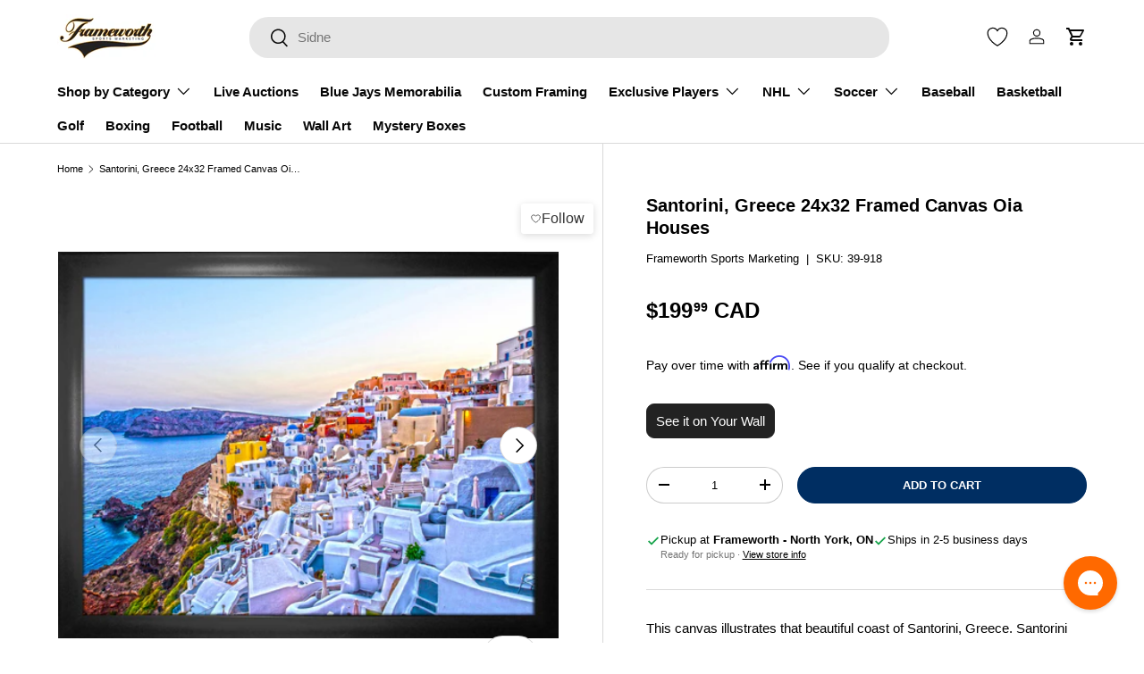

--- FILE ---
content_type: text/html; charset=utf-8
request_url: https://frameworth.com/products/santorini-greece-framed-24x32-oia-houses-canvas
body_size: 81391
content:
<!doctype html>
<html
  class="no-js"
  lang="en"
  dir="ltr"
>
  <head>
    <meta name="google-site-verification" content="mdkDbUCLgIwAf8R3CIxKISGFH5v5LYA8XGixW8aPAVk"><meta charset="utf-8">
<meta name="viewport" content="width=device-width,initial-scale=1">
<title>Santorini, Greece 24x32 Framed Canvas Oia Houses &ndash; Frameworth Sports Marketing </title><link rel="canonical" href="https://frameworth.com/products/santorini-greece-framed-24x32-oia-houses-canvas"><link rel="icon" href="//frameworth.com/cdn/shop/files/fw-favicon.png?crop=center&height=48&v=1735101664&width=48" type="image/png">
  <link rel="apple-touch-icon" href="//frameworth.com/cdn/shop/files/fw-favicon.png?crop=center&height=180&v=1735101664&width=180"><meta name="description" content="This canvas illustrates that beautiful coast of Santorini, Greece. Santorini overlooks the Mediterranean Sea. Oia is located high above on a cliff, make up the so-called &quot;Caldera&#39;s eyebrow&quot;, the balcony of Santorini, which offers an amazing view of the volcano. Frame Size: 24x32&quot;"><meta property="og:site_name" content="Frameworth Sports Marketing ">
<meta property="og:url" content="https://frameworth.com/products/santorini-greece-framed-24x32-oia-houses-canvas">
<meta property="og:title" content="Santorini, Greece 24x32 Framed Canvas Oia Houses">
<meta property="og:type" content="product">
<meta property="og:description" content="This canvas illustrates that beautiful coast of Santorini, Greece. Santorini overlooks the Mediterranean Sea. Oia is located high above on a cliff, make up the so-called &quot;Caldera&#39;s eyebrow&quot;, the balcony of Santorini, which offers an amazing view of the volcano. Frame Size: 24x32&quot;"><meta property="og:image" content="http://frameworth.com/cdn/shop/files/8023.jpg?crop=center&height=1200&v=1762726508&width=1200">
  <meta property="og:image:secure_url" content="https://frameworth.com/cdn/shop/files/8023.jpg?crop=center&height=1200&v=1762726508&width=1200">
  <meta property="og:image:width" content="3600">
  <meta property="og:image:height" content="2773"><meta property="og:price:amount" content="199.99">
  <meta property="og:price:currency" content="CAD"><meta name="twitter:site" content="@FrameworthSport"><meta name="twitter:card" content="summary_large_image">
<meta name="twitter:title" content="Santorini, Greece 24x32 Framed Canvas Oia Houses">
<meta name="twitter:description" content="This canvas illustrates that beautiful coast of Santorini, Greece. Santorini overlooks the Mediterranean Sea. Oia is located high above on a cliff, make up the so-called &quot;Caldera&#39;s eyebrow&quot;, the balcony of Santorini, which offers an amazing view of the volcano. Frame Size: 24x32&quot;">
<link
      rel="preload"
      href="//frameworth.com/cdn/shop/t/157/assets/main.css?v=78094778894024783091766893279"
      as="style"
    ><style data-shopify>
:root {
              --bg-color: 255 255 255 / 1.0;
              --bg-color-og: 255 255 255 / 1.0;
              --heading-color: 0 0 0;
              --text-color: 0 0 0;
              --text-color-og: 0 0 0;
              --scrollbar-color: 0 0 0;
              --link-color: 0 0 0;
              --link-color-og: 0 0 0;
              --star-color: 255 215 55;--swatch-border-color-default: 204 204 204;
                --swatch-border-color-active: 128 128 128;
                --swatch-card-size: 24px;
                --swatch-variant-picker-size: 80px;--color-scheme-1-bg: 255 255 255 / 1.0;
              --color-scheme-1-grad: linear-gradient(46deg, rgba(245, 245, 245, 1) 13%, rgba(249, 249, 249, 1) 86%);
              --color-scheme-1-heading: 0 0 0;
              --color-scheme-1-text: 0 0 0;
              --color-scheme-1-btn-bg: 0 0 0;
              --color-scheme-1-btn-text: 255 255 255;
              --color-scheme-1-btn-bg-hover: 46 46 46;--color-scheme-2-bg: 0 46 98 / 1.0;
              --color-scheme-2-grad: ;
              --color-scheme-2-heading: 237 237 237;
              --color-scheme-2-text: 255 255 255;
              --color-scheme-2-btn-bg: 255 255 255;
              --color-scheme-2-btn-text: 255 255 255;
              --color-scheme-2-btn-bg-hover: 255 255 255;--color-scheme-3-bg: 0 154 68 / 1.0;
              --color-scheme-3-grad: linear-gradient(45deg, rgba(248, 248, 248, 1), rgba(230, 232, 238, 1) 100%);
              --color-scheme-3-heading: 26 26 26;
              --color-scheme-3-text: 0 0 0;
              --color-scheme-3-btn-bg: 255 255 255;
              --color-scheme-3-btn-text: 0 0 0;
              --color-scheme-3-btn-bg-hover: 225 225 225;

              --drawer-bg-color: 255 255 255 / 1.0;
              --drawer-text-color: 0 0 0;

              --panel-bg-color: 245 245 245 / 1.0;
              --panel-heading-color: 0 0 0;
              --panel-text-color: 0 0 0;

              --in-stock-text-color: 13 164 74;
              --low-stock-text-color: 54 55 55;
              --very-low-stock-text-color: 227 43 43;
              --no-stock-text-color: 7 7 7;
              --no-stock-backordered-text-color: 119 119 119;

              --error-bg-color: 252 237 238;
              --error-text-color: 180 12 28;
              --success-bg-color: 232 246 234;
              --success-text-color: 44 126 63;
              --info-bg-color: 228 237 250;
              --info-text-color: 26 102 210;

              --heading-font-family: Helvetica,
              Arial, sans-serif;
              --heading-font-style: normal;
              --heading-font-weight: 700;
              --heading-scale-start: 2;

              --navigation-font-family: Helvetica,
              Arial, sans-serif;
              --navigation-font-style: normal;
              --navigation-font-weight: 700;--heading-text-transform: none;

                --subheading-text-transform: uppercase;
              --body-font-family: Helvetica,
              Arial, sans-serif;
              --body-font-style: normal;
              --body-font-weight: 400;
              --body-font-size: 15;

              --section-gap: 32;
              --heading-gap: calc(8 * var(--space-unit));--heading-gap: calc(6 * var(--space-unit));--grid-column-gap: 20px;--btn-bg-color: 0 46 98;
              --btn-bg-hover-color: 42 84 134;
              --btn-text-color: 255 255 255;
              --btn-bg-color-og: 0 46 98;
              --btn-text-color-og: 255 255 255;
              --btn-alt-bg-color: 0 0 0;
              --btn-alt-bg-alpha: 1.0;
              --btn-alt-text-color: 255 255 255;
              --btn-border-width: 1px;
              --btn-padding-y: 12px;

              
                --btn-border-radius: 21px;
              

              --btn-lg-border-radius: 50%;
              --btn-icon-border-radius: 50%;
              --input-with-btn-inner-radius: var(--btn-border-radius);
                --btn-text-transform: uppercase;

              --input-bg-color: 255 255 255 / 1.0;
              --input-text-color: 0 0 0;
              --input-border-width: 1px;
              --input-border-radius: 20px;
              --textarea-border-radius: 12px;
                --input-border-radius: 21px;
                --input-bg-color-diff-3: #f7f7f7;
                --input-bg-color-diff-6: #f0f0f0;

              --modal-border-radius: 0px;
              --modal-overlay-color: 0 0 0;
              --modal-overlay-opacity: 0.4;
              --drawer-border-radius: 0px;
              --overlay-border-radius: 20px;

              --custom-label-bg-color: 255 215 55;
              --custom-label-text-color: 7 7 7;--sale-label-bg-color: 227 43 43;
                --sale-label-text-color: 255 255 255;--sold-out-label-bg-color: 46 46 46;
                --sold-out-label-text-color: 255 255 255;--new-label-bg-color: 26 102 210;
                --new-label-text-color: 255 255 255;--preorder-label-bg-color: 86 203 249;
              --preorder-label-text-color: 0 0 0;

              --collection-label-color: 0 126 18;

              --page-width: 1800px;
              --gutter-sm: 20px;
              --gutter-md: 32px;
              --gutter-lg: 64px;

              --payment-terms-bg-color: #ffffff;

              --coll-card-bg-color: rgba(0,0,0,0);
              --coll-card-border-color: rgba(0,0,0,0);

              --card-highlight-bg-color: #fcedee;
              --card-highlight-text-color: 0 46 98;
              --card-highlight-border-color: #000000;--card-bg-color: rgba(0,0,0,0);
                --card-text-color: 7 7 7;
                --card-border-color: #e2e8f0;
                
                  --aos-animate-duration: 1s;
                

                
                  --aos-min-width: 0;
                
              

              --reading-width: 48em;
            }

            @media (max-width: 769px) {
              :root {
                --reading-width: 36em;
              }
            }</style>

    <link rel="stylesheet" href="//frameworth.com/cdn/shop/t/157/assets/main.css?v=78094778894024783091766893279">
    <script src="//frameworth.com/cdn/shop/t/157/assets/main.js?v=76476094356780495751760710648" defer="defer"></script>
    <script src="//frameworth.com/cdn/shop/t/157/assets/custom.js?v=115122280849738449981760710646" defer=""></script>
    <script src="//frameworth.com/cdn/shop/t/157/assets/auction-bid-tracker.js?v=90894558003040384781760710646" defer></script><script>window.performance && window.performance.mark && window.performance.mark('shopify.content_for_header.start');</script><meta name="google-site-verification" content="g7kaNhXg4w3bJt00vKGgp3aTr_gKaCqJpjGbwLcUY7k">
<meta id="shopify-digital-wallet" name="shopify-digital-wallet" content="/56892752041/digital_wallets/dialog">
<meta name="shopify-checkout-api-token" content="353c77cbf8eb5b510c783fc889fe8adb">
<meta id="in-context-paypal-metadata" data-shop-id="56892752041" data-venmo-supported="false" data-environment="production" data-locale="en_US" data-paypal-v4="true" data-currency="CAD">
<link rel="alternate" type="application/json+oembed" href="https://frameworth.com/products/santorini-greece-framed-24x32-oia-houses-canvas.oembed">
<script async="async" src="/checkouts/internal/preloads.js?locale=en-CA"></script>
<link rel="preconnect" href="https://shop.app" crossorigin="anonymous">
<script async="async" src="https://shop.app/checkouts/internal/preloads.js?locale=en-CA&shop_id=56892752041" crossorigin="anonymous"></script>
<script id="apple-pay-shop-capabilities" type="application/json">{"shopId":56892752041,"countryCode":"CA","currencyCode":"CAD","merchantCapabilities":["supports3DS"],"merchantId":"gid:\/\/shopify\/Shop\/56892752041","merchantName":"Frameworth Sports Marketing ","requiredBillingContactFields":["postalAddress","email","phone"],"requiredShippingContactFields":["postalAddress","email","phone"],"shippingType":"shipping","supportedNetworks":["visa","masterCard","amex","discover","interac","jcb"],"total":{"type":"pending","label":"Frameworth Sports Marketing ","amount":"1.00"},"shopifyPaymentsEnabled":true,"supportsSubscriptions":true}</script>
<script id="shopify-features" type="application/json">{"accessToken":"353c77cbf8eb5b510c783fc889fe8adb","betas":["rich-media-storefront-analytics"],"domain":"frameworth.com","predictiveSearch":true,"shopId":56892752041,"locale":"en"}</script>
<script>var Shopify = Shopify || {};
Shopify.shop = "fw-ca-2021.myshopify.com";
Shopify.locale = "en";
Shopify.currency = {"active":"CAD","rate":"1.0"};
Shopify.country = "CA";
Shopify.theme = {"name":"frameworth-theme\/main","id":147866845353,"schema_name":"Enterprise","schema_version":"1.6.1","theme_store_id":null,"role":"main"};
Shopify.theme.handle = "null";
Shopify.theme.style = {"id":null,"handle":null};
Shopify.cdnHost = "frameworth.com/cdn";
Shopify.routes = Shopify.routes || {};
Shopify.routes.root = "/";</script>
<script type="module">!function(o){(o.Shopify=o.Shopify||{}).modules=!0}(window);</script>
<script>!function(o){function n(){var o=[];function n(){o.push(Array.prototype.slice.apply(arguments))}return n.q=o,n}var t=o.Shopify=o.Shopify||{};t.loadFeatures=n(),t.autoloadFeatures=n()}(window);</script>
<script>
  window.ShopifyPay = window.ShopifyPay || {};
  window.ShopifyPay.apiHost = "shop.app\/pay";
  window.ShopifyPay.redirectState = null;
</script>
<script id="shop-js-analytics" type="application/json">{"pageType":"product"}</script>
<script defer="defer" async type="module" src="//frameworth.com/cdn/shopifycloud/shop-js/modules/v2/client.init-shop-cart-sync_BdyHc3Nr.en.esm.js"></script>
<script defer="defer" async type="module" src="//frameworth.com/cdn/shopifycloud/shop-js/modules/v2/chunk.common_Daul8nwZ.esm.js"></script>
<script type="module">
  await import("//frameworth.com/cdn/shopifycloud/shop-js/modules/v2/client.init-shop-cart-sync_BdyHc3Nr.en.esm.js");
await import("//frameworth.com/cdn/shopifycloud/shop-js/modules/v2/chunk.common_Daul8nwZ.esm.js");

  window.Shopify.SignInWithShop?.initShopCartSync?.({"fedCMEnabled":true,"windoidEnabled":true});

</script>
<script>
  window.Shopify = window.Shopify || {};
  if (!window.Shopify.featureAssets) window.Shopify.featureAssets = {};
  window.Shopify.featureAssets['shop-js'] = {"shop-cart-sync":["modules/v2/client.shop-cart-sync_QYOiDySF.en.esm.js","modules/v2/chunk.common_Daul8nwZ.esm.js"],"init-fed-cm":["modules/v2/client.init-fed-cm_DchLp9rc.en.esm.js","modules/v2/chunk.common_Daul8nwZ.esm.js"],"shop-button":["modules/v2/client.shop-button_OV7bAJc5.en.esm.js","modules/v2/chunk.common_Daul8nwZ.esm.js"],"init-windoid":["modules/v2/client.init-windoid_DwxFKQ8e.en.esm.js","modules/v2/chunk.common_Daul8nwZ.esm.js"],"shop-cash-offers":["modules/v2/client.shop-cash-offers_DWtL6Bq3.en.esm.js","modules/v2/chunk.common_Daul8nwZ.esm.js","modules/v2/chunk.modal_CQq8HTM6.esm.js"],"shop-toast-manager":["modules/v2/client.shop-toast-manager_CX9r1SjA.en.esm.js","modules/v2/chunk.common_Daul8nwZ.esm.js"],"init-shop-email-lookup-coordinator":["modules/v2/client.init-shop-email-lookup-coordinator_UhKnw74l.en.esm.js","modules/v2/chunk.common_Daul8nwZ.esm.js"],"pay-button":["modules/v2/client.pay-button_DzxNnLDY.en.esm.js","modules/v2/chunk.common_Daul8nwZ.esm.js"],"avatar":["modules/v2/client.avatar_BTnouDA3.en.esm.js"],"init-shop-cart-sync":["modules/v2/client.init-shop-cart-sync_BdyHc3Nr.en.esm.js","modules/v2/chunk.common_Daul8nwZ.esm.js"],"shop-login-button":["modules/v2/client.shop-login-button_D8B466_1.en.esm.js","modules/v2/chunk.common_Daul8nwZ.esm.js","modules/v2/chunk.modal_CQq8HTM6.esm.js"],"init-customer-accounts-sign-up":["modules/v2/client.init-customer-accounts-sign-up_C8fpPm4i.en.esm.js","modules/v2/client.shop-login-button_D8B466_1.en.esm.js","modules/v2/chunk.common_Daul8nwZ.esm.js","modules/v2/chunk.modal_CQq8HTM6.esm.js"],"init-shop-for-new-customer-accounts":["modules/v2/client.init-shop-for-new-customer-accounts_CVTO0Ztu.en.esm.js","modules/v2/client.shop-login-button_D8B466_1.en.esm.js","modules/v2/chunk.common_Daul8nwZ.esm.js","modules/v2/chunk.modal_CQq8HTM6.esm.js"],"init-customer-accounts":["modules/v2/client.init-customer-accounts_dRgKMfrE.en.esm.js","modules/v2/client.shop-login-button_D8B466_1.en.esm.js","modules/v2/chunk.common_Daul8nwZ.esm.js","modules/v2/chunk.modal_CQq8HTM6.esm.js"],"shop-follow-button":["modules/v2/client.shop-follow-button_CkZpjEct.en.esm.js","modules/v2/chunk.common_Daul8nwZ.esm.js","modules/v2/chunk.modal_CQq8HTM6.esm.js"],"lead-capture":["modules/v2/client.lead-capture_BntHBhfp.en.esm.js","modules/v2/chunk.common_Daul8nwZ.esm.js","modules/v2/chunk.modal_CQq8HTM6.esm.js"],"checkout-modal":["modules/v2/client.checkout-modal_CfxcYbTm.en.esm.js","modules/v2/chunk.common_Daul8nwZ.esm.js","modules/v2/chunk.modal_CQq8HTM6.esm.js"],"shop-login":["modules/v2/client.shop-login_Da4GZ2H6.en.esm.js","modules/v2/chunk.common_Daul8nwZ.esm.js","modules/v2/chunk.modal_CQq8HTM6.esm.js"],"payment-terms":["modules/v2/client.payment-terms_MV4M3zvL.en.esm.js","modules/v2/chunk.common_Daul8nwZ.esm.js","modules/v2/chunk.modal_CQq8HTM6.esm.js"]};
</script>
<script>(function() {
  var isLoaded = false;
  function asyncLoad() {
    if (isLoaded) return;
    isLoaded = true;
    var urls = ["https:\/\/cdn.wheelio-app.com\/app\/index.min.js?version=20251118080645537\u0026shop=fw-ca-2021.myshopify.com","https:\/\/cdn.logbase.io\/lb-upsell-wrapper.js?shop=fw-ca-2021.myshopify.com","https:\/\/app.pictureit.co\/js\/kpI0PAOWGTmQep1eGYKR4xOK\/load.js?shop=fw-ca-2021.myshopify.com","\/\/staticw2.yotpo.com\/XzhaccEkXKVp2wlpsLGXnp9DHSm0PBmt2jFMEufb\/widget.js?shop=fw-ca-2021.myshopify.com"];
    for (var i = 0; i < urls.length; i++) {
      var s = document.createElement('script');
      s.type = 'text/javascript';
      s.async = true;
      s.src = urls[i];
      var x = document.getElementsByTagName('script')[0];
      x.parentNode.insertBefore(s, x);
    }
  };
  if(window.attachEvent) {
    window.attachEvent('onload', asyncLoad);
  } else {
    window.addEventListener('load', asyncLoad, false);
  }
})();</script>
<script id="__st">var __st={"a":56892752041,"offset":-18000,"reqid":"88046b14-990c-4743-bdb1-d89a968c7aa7-1769009406","pageurl":"frameworth.com\/products\/santorini-greece-framed-24x32-oia-houses-canvas","u":"47813bc3685e","p":"product","rtyp":"product","rid":7299730735273};</script>
<script>window.ShopifyPaypalV4VisibilityTracking = true;</script>
<script id="captcha-bootstrap">!function(){'use strict';const t='contact',e='account',n='new_comment',o=[[t,t],['blogs',n],['comments',n],[t,'customer']],c=[[e,'customer_login'],[e,'guest_login'],[e,'recover_customer_password'],[e,'create_customer']],r=t=>t.map((([t,e])=>`form[action*='/${t}']:not([data-nocaptcha='true']) input[name='form_type'][value='${e}']`)).join(','),a=t=>()=>t?[...document.querySelectorAll(t)].map((t=>t.form)):[];function s(){const t=[...o],e=r(t);return a(e)}const i='password',u='form_key',d=['recaptcha-v3-token','g-recaptcha-response','h-captcha-response',i],f=()=>{try{return window.sessionStorage}catch{return}},m='__shopify_v',_=t=>t.elements[u];function p(t,e,n=!1){try{const o=window.sessionStorage,c=JSON.parse(o.getItem(e)),{data:r}=function(t){const{data:e,action:n}=t;return t[m]||n?{data:e,action:n}:{data:t,action:n}}(c);for(const[e,n]of Object.entries(r))t.elements[e]&&(t.elements[e].value=n);n&&o.removeItem(e)}catch(o){console.error('form repopulation failed',{error:o})}}const l='form_type',E='cptcha';function T(t){t.dataset[E]=!0}const w=window,h=w.document,L='Shopify',v='ce_forms',y='captcha';let A=!1;((t,e)=>{const n=(g='f06e6c50-85a8-45c8-87d0-21a2b65856fe',I='https://cdn.shopify.com/shopifycloud/storefront-forms-hcaptcha/ce_storefront_forms_captcha_hcaptcha.v1.5.2.iife.js',D={infoText:'Protected by hCaptcha',privacyText:'Privacy',termsText:'Terms'},(t,e,n)=>{const o=w[L][v],c=o.bindForm;if(c)return c(t,g,e,D).then(n);var r;o.q.push([[t,g,e,D],n]),r=I,A||(h.body.append(Object.assign(h.createElement('script'),{id:'captcha-provider',async:!0,src:r})),A=!0)});var g,I,D;w[L]=w[L]||{},w[L][v]=w[L][v]||{},w[L][v].q=[],w[L][y]=w[L][y]||{},w[L][y].protect=function(t,e){n(t,void 0,e),T(t)},Object.freeze(w[L][y]),function(t,e,n,w,h,L){const[v,y,A,g]=function(t,e,n){const i=e?o:[],u=t?c:[],d=[...i,...u],f=r(d),m=r(i),_=r(d.filter((([t,e])=>n.includes(e))));return[a(f),a(m),a(_),s()]}(w,h,L),I=t=>{const e=t.target;return e instanceof HTMLFormElement?e:e&&e.form},D=t=>v().includes(t);t.addEventListener('submit',(t=>{const e=I(t);if(!e)return;const n=D(e)&&!e.dataset.hcaptchaBound&&!e.dataset.recaptchaBound,o=_(e),c=g().includes(e)&&(!o||!o.value);(n||c)&&t.preventDefault(),c&&!n&&(function(t){try{if(!f())return;!function(t){const e=f();if(!e)return;const n=_(t);if(!n)return;const o=n.value;o&&e.removeItem(o)}(t);const e=Array.from(Array(32),(()=>Math.random().toString(36)[2])).join('');!function(t,e){_(t)||t.append(Object.assign(document.createElement('input'),{type:'hidden',name:u})),t.elements[u].value=e}(t,e),function(t,e){const n=f();if(!n)return;const o=[...t.querySelectorAll(`input[type='${i}']`)].map((({name:t})=>t)),c=[...d,...o],r={};for(const[a,s]of new FormData(t).entries())c.includes(a)||(r[a]=s);n.setItem(e,JSON.stringify({[m]:1,action:t.action,data:r}))}(t,e)}catch(e){console.error('failed to persist form',e)}}(e),e.submit())}));const S=(t,e)=>{t&&!t.dataset[E]&&(n(t,e.some((e=>e===t))),T(t))};for(const o of['focusin','change'])t.addEventListener(o,(t=>{const e=I(t);D(e)&&S(e,y())}));const B=e.get('form_key'),M=e.get(l),P=B&&M;t.addEventListener('DOMContentLoaded',(()=>{const t=y();if(P)for(const e of t)e.elements[l].value===M&&p(e,B);[...new Set([...A(),...v().filter((t=>'true'===t.dataset.shopifyCaptcha))])].forEach((e=>S(e,t)))}))}(h,new URLSearchParams(w.location.search),n,t,e,['guest_login'])})(!0,!0)}();</script>
<script integrity="sha256-4kQ18oKyAcykRKYeNunJcIwy7WH5gtpwJnB7kiuLZ1E=" data-source-attribution="shopify.loadfeatures" defer="defer" src="//frameworth.com/cdn/shopifycloud/storefront/assets/storefront/load_feature-a0a9edcb.js" crossorigin="anonymous"></script>
<script crossorigin="anonymous" defer="defer" src="//frameworth.com/cdn/shopifycloud/storefront/assets/shopify_pay/storefront-65b4c6d7.js?v=20250812"></script>
<script data-source-attribution="shopify.dynamic_checkout.dynamic.init">var Shopify=Shopify||{};Shopify.PaymentButton=Shopify.PaymentButton||{isStorefrontPortableWallets:!0,init:function(){window.Shopify.PaymentButton.init=function(){};var t=document.createElement("script");t.src="https://frameworth.com/cdn/shopifycloud/portable-wallets/latest/portable-wallets.en.js",t.type="module",document.head.appendChild(t)}};
</script>
<script data-source-attribution="shopify.dynamic_checkout.buyer_consent">
  function portableWalletsHideBuyerConsent(e){var t=document.getElementById("shopify-buyer-consent"),n=document.getElementById("shopify-subscription-policy-button");t&&n&&(t.classList.add("hidden"),t.setAttribute("aria-hidden","true"),n.removeEventListener("click",e))}function portableWalletsShowBuyerConsent(e){var t=document.getElementById("shopify-buyer-consent"),n=document.getElementById("shopify-subscription-policy-button");t&&n&&(t.classList.remove("hidden"),t.removeAttribute("aria-hidden"),n.addEventListener("click",e))}window.Shopify?.PaymentButton&&(window.Shopify.PaymentButton.hideBuyerConsent=portableWalletsHideBuyerConsent,window.Shopify.PaymentButton.showBuyerConsent=portableWalletsShowBuyerConsent);
</script>
<script data-source-attribution="shopify.dynamic_checkout.cart.bootstrap">document.addEventListener("DOMContentLoaded",(function(){function t(){return document.querySelector("shopify-accelerated-checkout-cart, shopify-accelerated-checkout")}if(t())Shopify.PaymentButton.init();else{new MutationObserver((function(e,n){t()&&(Shopify.PaymentButton.init(),n.disconnect())})).observe(document.body,{childList:!0,subtree:!0})}}));
</script>
<script id='scb4127' type='text/javascript' async='' src='https://frameworth.com/cdn/shopifycloud/privacy-banner/storefront-banner.js'></script><link id="shopify-accelerated-checkout-styles" rel="stylesheet" media="screen" href="https://frameworth.com/cdn/shopifycloud/portable-wallets/latest/accelerated-checkout-backwards-compat.css" crossorigin="anonymous">
<style id="shopify-accelerated-checkout-cart">
        #shopify-buyer-consent {
  margin-top: 1em;
  display: inline-block;
  width: 100%;
}

#shopify-buyer-consent.hidden {
  display: none;
}

#shopify-subscription-policy-button {
  background: none;
  border: none;
  padding: 0;
  text-decoration: underline;
  font-size: inherit;
  cursor: pointer;
}

#shopify-subscription-policy-button::before {
  box-shadow: none;
}

      </style>
<script id="sections-script" data-sections="header,footer" defer="defer" src="//frameworth.com/cdn/shop/t/157/compiled_assets/scripts.js?v=36879"></script>
<script>window.performance && window.performance.mark && window.performance.mark('shopify.content_for_header.end');</script>

      <script src="//frameworth.com/cdn/shop/t/157/assets/animate-on-scroll.js?v=15249566486942820451760710647" defer="defer"></script>
      <link rel="stylesheet" href="//frameworth.com/cdn/shop/t/157/assets/animate-on-scroll.css?v=116194678796051782541760710647">
    

    <script>
      document.documentElement.className = document.documentElement.className.replace('no-js', 'js');
    </script><!-- CC Custom Head Start --><!-- CC Custom Head End --><link href="//frameworth.com/cdn/shop/t/157/assets/auction-plus.css?v=52577858092281805571763785840" rel="stylesheet" type="text/css" media="all" />
<link href="//frameworth.com/cdn/shop/t/157/assets/limited-quantity-sale.css?v=148687304395976917421764269952" rel="stylesheet" type="text/css" media="all" />
    <script src="//frameworth.com/cdn/shop/t/157/assets/limited-quantity-countdown.js?v=162435866425054850451766165154" defer="defer"></script>


    <script type="text/javascript">
      teeinblue = {
        cartContainerSelectors: ['.cart-items tbody'],
        cartItemWrapperSelectors: ['.cart-items tbody tr.cart-item'],
      };
    </script>
    <link href="//frameworth.com/cdn/shop/t/157/assets/teeinblue-custom.css?v=103313382521903597001760710648" rel="stylesheet" type="text/css" media="all" />
    <script src="//frameworth.com/cdn/shop/t/157/assets/tee-sticky-gallery.js?v=166718909219549553841760710647" type="text/javascript"></script>
<script type="text/javascript">
      (function e(){var e=document.createElement("script");e.type="text/javascript",e.async=true,
      e.src="//staticw2.yotpo.com/XzhaccEkXKVp2wlpsLGXnp9DHSm0PBmt2jFMEufb/widget.js";var t=document.getElementsByTagName("script")[0];
      t.parentNode.insertBefore(e,t)})();
    </script><!-- BEGIN app block: shopify://apps/gorgias-live-chat-helpdesk/blocks/gorgias/a66db725-7b96-4e3f-916e-6c8e6f87aaaa -->
<script defer data-gorgias-loader-chat src="https://config.gorgias.chat/bundle-loader/shopify/fw-ca-2021.myshopify.com"></script>


<script defer data-gorgias-loader-convert  src="https://content.9gtb.com/loader.js"></script>


<script defer data-gorgias-loader-mailto-replace  src="https://config.gorgias.help/api/contact-forms/replace-mailto-script.js?shopName=fw-ca-2021"></script>


<!-- END app block --><!-- BEGIN app block: shopify://apps/klaviyo-email-marketing-sms/blocks/klaviyo-onsite-embed/2632fe16-c075-4321-a88b-50b567f42507 -->












  <script async src="https://static.klaviyo.com/onsite/js/XngeAm/klaviyo.js?company_id=XngeAm"></script>
  <script>!function(){if(!window.klaviyo){window._klOnsite=window._klOnsite||[];try{window.klaviyo=new Proxy({},{get:function(n,i){return"push"===i?function(){var n;(n=window._klOnsite).push.apply(n,arguments)}:function(){for(var n=arguments.length,o=new Array(n),w=0;w<n;w++)o[w]=arguments[w];var t="function"==typeof o[o.length-1]?o.pop():void 0,e=new Promise((function(n){window._klOnsite.push([i].concat(o,[function(i){t&&t(i),n(i)}]))}));return e}}})}catch(n){window.klaviyo=window.klaviyo||[],window.klaviyo.push=function(){var n;(n=window._klOnsite).push.apply(n,arguments)}}}}();</script>

  
    <script id="viewed_product">
      if (item == null) {
        var _learnq = _learnq || [];

        var MetafieldReviews = null
        var MetafieldYotpoRating = null
        var MetafieldYotpoCount = null
        var MetafieldLooxRating = null
        var MetafieldLooxCount = null
        var okendoProduct = null
        var okendoProductReviewCount = null
        var okendoProductReviewAverageValue = null
        try {
          // The following fields are used for Customer Hub recently viewed in order to add reviews.
          // This information is not part of __kla_viewed. Instead, it is part of __kla_viewed_reviewed_items
          MetafieldReviews = {};
          MetafieldYotpoRating = null
          MetafieldYotpoCount = null
          MetafieldLooxRating = null
          MetafieldLooxCount = null

          okendoProduct = null
          // If the okendo metafield is not legacy, it will error, which then requires the new json formatted data
          if (okendoProduct && 'error' in okendoProduct) {
            okendoProduct = null
          }
          okendoProductReviewCount = okendoProduct ? okendoProduct.reviewCount : null
          okendoProductReviewAverageValue = okendoProduct ? okendoProduct.reviewAverageValue : null
        } catch (error) {
          console.error('Error in Klaviyo onsite reviews tracking:', error);
        }

        var item = {
          Name: "Santorini, Greece 24x32 Framed Canvas Oia Houses",
          ProductID: 7299730735273,
          Categories: ["All Products","Boxing Week Sale 2025","Fine Art \u0026 Entertainment","Framed Collections","Framed Sports Memorabilia","Framed Wall Art","New Arrivals","Spending Bonus Eligible Collection","Unsigned Canvas \u0026 Wall Arts","Unsigned Memorabilia","Unsigned Prints","Walmart"],
          ImageURL: "https://frameworth.com/cdn/shop/files/8023_grande.jpg?v=1762726508",
          URL: "https://frameworth.com/products/santorini-greece-framed-24x32-oia-houses-canvas",
          Brand: "Frameworth Sports Marketing",
          Price: "$199.99",
          Value: "199.99",
          CompareAtPrice: "$0.00"
        };
        _learnq.push(['track', 'Viewed Product', item]);
        _learnq.push(['trackViewedItem', {
          Title: item.Name,
          ItemId: item.ProductID,
          Categories: item.Categories,
          ImageUrl: item.ImageURL,
          Url: item.URL,
          Metadata: {
            Brand: item.Brand,
            Price: item.Price,
            Value: item.Value,
            CompareAtPrice: item.CompareAtPrice
          },
          metafields:{
            reviews: MetafieldReviews,
            yotpo:{
              rating: MetafieldYotpoRating,
              count: MetafieldYotpoCount,
            },
            loox:{
              rating: MetafieldLooxRating,
              count: MetafieldLooxCount,
            },
            okendo: {
              rating: okendoProductReviewAverageValue,
              count: okendoProductReviewCount,
            }
          }
        }]);
      }
    </script>
  




  <script>
    window.klaviyoReviewsProductDesignMode = false
  </script>







<!-- END app block --><!-- BEGIN app block: shopify://apps/microsoft-clarity/blocks/clarity_js/31c3d126-8116-4b4a-8ba1-baeda7c4aeea -->
<script type="text/javascript">
  (function (c, l, a, r, i, t, y) {
    c[a] = c[a] || function () { (c[a].q = c[a].q || []).push(arguments); };
    t = l.createElement(r); t.async = 1; t.src = "https://www.clarity.ms/tag/" + i + "?ref=shopify";
    y = l.getElementsByTagName(r)[0]; y.parentNode.insertBefore(t, y);

    c.Shopify.loadFeatures([{ name: "consent-tracking-api", version: "0.1" }], error => {
      if (error) {
        console.error("Error loading Shopify features:", error);
        return;
      }

      c[a]('consentv2', {
        ad_Storage: c.Shopify.customerPrivacy.marketingAllowed() ? "granted" : "denied",
        analytics_Storage: c.Shopify.customerPrivacy.analyticsProcessingAllowed() ? "granted" : "denied",
      });
    });

    l.addEventListener("visitorConsentCollected", function (e) {
      c[a]('consentv2', {
        ad_Storage: e.detail.marketingAllowed ? "granted" : "denied",
        analytics_Storage: e.detail.analyticsAllowed ? "granted" : "denied",
      });
    });
  })(window, document, "clarity", "script", "m9u9y2vab0");
</script>



<!-- END app block --><!-- BEGIN app block: shopify://apps/yotpo-product-reviews/blocks/settings/eb7dfd7d-db44-4334-bc49-c893b51b36cf -->


  <script type="text/javascript" src="https://cdn-widgetsrepository.yotpo.com/v1/loader/XzhaccEkXKVp2wlpsLGXnp9DHSm0PBmt2jFMEufb?languageCode=en" async></script>



  
<!-- END app block --><!-- BEGIN app block: shopify://apps/microsoft-clarity/blocks/brandAgents_js/31c3d126-8116-4b4a-8ba1-baeda7c4aeea -->





<!-- END app block --><!-- BEGIN app block: shopify://apps/sales-discounts/blocks/countdown/29205fb1-2e68-4d81-a905-d828a51c8413 --><script id="hc_product_countdown_dates" data-p_id="7299730735273" type="application/json">{"7519836143785":{"sale_start":"2022-11-13T15:00:00+00:00","sale_end":"2022-11-14T15:00:00+00:00"},"7593078948009":{"sale_start":"2022-11-13T15:00:00+00:00","sale_end":"2022-11-14T15:00:00+00:00"},"7625746645161":{"sale_start":"2022-11-16T15:00:00+00:00","sale_end":"2022-11-17T15:00:00+00:00"},"7437348044969":{"sale_start":"2022-11-17T15:00:00+00:00","sale_end":"2022-11-18T15:00:00+00:00"},"7519835783337":{"sale_start":"2022-11-19T15:05:00+00:00","sale_end":"2022-11-20T15:00:00+00:00"},"7566563967145":{"sale_start":"2022-11-22T15:00:00+00:00","sale_end":"2022-11-23T15:00:00+00:00"},"7431039713449":{"sale_start":"2022-11-23T15:00:00+00:00","sale_end":"2022-11-24T15:00:00+00:00"},"7431040139433":{"sale_start":"2022-11-24T15:00:00+00:00","sale_end":"2022-11-25T15:00:00+00:00"},"7498684039337":{"sale_start":"2022-11-24T15:00:00+00:00","sale_end":"2022-11-25T15:00:00+00:00"},"7488157384873":{"sale_start":"2022-11-25T15:00:00+00:00","sale_end":"2022-11-26T15:00:00+00:00"},"7519800295593":{"sale_start":"2022-11-26T15:00:00+00:00","sale_end":"2022-11-27T15:00:00+00:00"},"7473917329577":{"sale_start":"2022-11-27T15:00:00+00:00","sale_end":"2022-11-28T15:00:00+00:00"},"7498701504681":{"sale_start":"2022-11-29T15:00:00+00:00","sale_end":"2022-11-30T15:00:00+00:00"},"7437350994089":{"sale_start":"2022-11-29T15:00:00+00:00","sale_end":"2022-11-30T15:00:00+00:00"},"7485505241257":{"sale_start":"2022-11-30T15:00:00+00:00","sale_end":"2022-12-01T15:00:00+00:00"},"7670234185897":{"sale_start":"2022-12-10T09:00:00-05:00","sale_end":"2022-12-10T23:55:00-05:00"},"7405709197481":{"sale_start":"2023-05-01T15:55:00+00:00","sale_end":"2023-05-04T15:55:00+00:00"},"7299761995945":{"sale_start":"2023-05-02T15:05:00+00:00","sale_end":"2023-05-04T15:50:00+00:00"},"7352110809257":{"sale_start":"2023-05-02T15:05:00+00:00","sale_end":"2023-05-04T15:50:00+00:00"},"7410953322665":{"sale_start":"2023-05-02T15:05:00+00:00","sale_end":"2023-05-04T15:50:00+00:00"},"7420524921001":{"sale_start":"2023-05-02T15:05:00+00:00","sale_end":"2023-05-04T15:50:00+00:00"},"7437352665257":{"sale_start":"2023-05-02T15:05:00+00:00","sale_end":"2023-05-04T15:50:00+00:00"},"7444045430953":{"sale_start":"2023-05-02T15:05:00+00:00","sale_end":"2023-05-04T15:50:00+00:00"},"7675181695145":{"sale_start":"2023-05-02T15:05:00+00:00","sale_end":"2023-05-04T15:50:00+00:00"},"7675225964713":{"sale_start":"2023-05-02T15:05:00+00:00","sale_end":"2023-05-04T15:50:00+00:00"},"7437353746601":{"sale_start":"2023-11-20T21:00:00+00:00","sale_end":"2023-11-28T05:00:00+00:00"},"7299707961513":{"sale_start":"2023-11-20T21:00:00+00:00","sale_end":"2023-11-28T05:00:00+00:00"},"7505630363817":{"sale_start":"2023-12-02T05:00:00+00:00","sale_end":"2023-12-09T05:00:00+00:00"},"7742127833257":{"sale_start":"2023-12-02T05:00:00+00:00","sale_end":"2023-12-09T05:00:00+00:00"},"7742128095401":{"sale_start":"2023-12-02T05:00:00+00:00","sale_end":"2023-12-09T05:00:00+00:00"},"7797334442153":{"sale_start":"2023-12-02T05:00:00+00:00","sale_end":"2023-12-11T05:00:00+00:00"},"7436760023209":{"sale_start":"2024-02-10T14:00:00+00:00","sale_end":"2024-02-11T04:55:00+00:00"},"7430835962025":{"sale_start":"2024-08-07T12:00:00+00:00","sale_end":"2024-08-09T12:00:00+00:00"}}</script>

            <script>
            let hcCountdownSettings = {
                hp_cd_html: '',
                hp_cd_display_on: 0, 
                hp_cd_call_to_action: 0,
                hp_cd_sticky: 0,
                hp_cd_position: 0,
                hp_cd_link: "",
                p_cd_html: '',
                pp_selector: "form[action*='/cart/add'] button[type='submit']",
                pp_position: 0,
                pp_use_campaign_dates: 0,
                pp_valid_till: ''
            }
            </script>
            <style></style>
         
<!-- END app block --><!-- BEGIN app block: shopify://apps/teeinblue-product-personalizer/blocks/product-personalizer/67212f31-32b0-450c-97dd-7e182a5fac7b -->


  <!-- teeinblue scripts -->
  <script>
    window.teeinblueShop = {
      shopCurrency: "CAD",
    
      moneyFormat: "${{amount}}",
    
    };
  </script>

  

  

  
    
    
    
    
    
    
    
    
    
    
    

    

    
    <script id="teeinblue-product-data">
      window.teeinblueCampaign = {
        
        isTeeInBlueProduct: false,
        isPlatformProduct: false,
        productId: 7299730735273,
        variantsById: {
          
          "41624118689961": {
            ...({"id":41624118689961,"title":"Default Title","option1":"Default Title","option2":null,"option3":null,"sku":"39-918","requires_shipping":true,"taxable":true,"featured_image":null,"available":true,"name":"Santorini, Greece 24x32 Framed Canvas Oia Houses","public_title":null,"options":["Default Title"],"price":19999,"weight":7257,"compare_at_price":null,"inventory_management":"shopify","barcode":"681545399189","requires_selling_plan":false,"selling_plan_allocations":[],"quantity_rule":{"min":1,"max":null,"increment":1}}),
            inventory_policy: "deny",
          },
          
        },
        
        config: {"atc_action":"default","show_buynow":false,"show_gallery":true,"show_preview":true,"zoom_gallery":false,"enable_sticky":true,"show_quantity":false,"style_variants":"outline","thumbnail_type":"default","preview_content":"gallery","add_design_links":"property","personalize_type":"direct","show_edit_button":true,"atc_border_radius":"rounded","atc_button_layout":"layout_1","position_of_price":"price_compared_save","addon_price_enable":true,"alignment_variants":"left","show_arrows_mobile":true,"show_saving_amount":true,"addon_option_enable":false,"should_block_inspect":true,"show_app_description":false,"show_compare_at_price":true,"border_radius_variants":"rounded","show_action_in_preview":false,"sync_between_templates":true,"show_navigation_numbers":false,"support_public_property":false,"hide_single_value_option":true,"load_gallery_immediately":true,"enable_personalize_button":false,"image_placement_on_mockup":true,"personalization_alignment":"left","personalization_font_size":"small","addon_product_price_enable":false,"auto_select_first_template":true,"collapse_description_block":false,"confirmation_checkbox_enable":true,"personalization_item_per_row":"auto","personalization_toggle_style":"switch","show_custom_info_below_price":false,"action_button_in_zoom_gallery":"popup_large_image","personalization_border_radius":"rounded","show_galley_thumbnails_mobile":true,"personalization_choose_a_theme":"modern","action_button_in_show_save_badge":"show_amount_with_currency","show_personalization_form_header":false,"show_assigned_variant_images_only":true,"sync_campaign_info_to_shopify":true,"size_label":"Size","color_label":"Color","saving_text":"saving","loading_lyric":"Loading lyrics...","template_label":"{{ ARTWORK_NAME }} template","addon_price_label":"Selection will add {{PRICE}} to the price","description_label":"Description","form_header_title":"personalize","addon_option_label":"+{{VALUE}}","upload_button_text":"Choose an image","buynow_button_label":"Buy now","form_required_error":"Some fields are required or invalid data","input_invalid_error":"Invalid data","next_button_tooltip":"Next","prev_button_tooltip":"Prev","confirmation_message":"Please tick the confirmation box above before proceeding","input_required_error":"This field is required!","out_of_stock_message":"Your selection is out of stock. Please choose another option.","preview_button_label":"Preview","success_atc_response":"This item has been added to cart!<br><a href=\"/cart\">View cart</a>","scrabble_unique_error":"No letters (without special characters) in the word {{WORDS}} exist in any other words.","song_search_no_result":"No songs found. Try another keyword.","addtocart_button_label":"Add to Cart","gpx_upload_button_text":"Choose a .gpx file","scrabble_maximal_error":"Maximum number of words is {{MAX}}.","scrabble_minimal_error":"We need at least 2 words to create a scrabble.","available_product_label":"Available Products","center_map_button_label":"Center map","custom_info_below_price":"inc. Tax","loading_lyric_no_result":"Lyrics not found.","min_size_upload_warning":"Cannot upload because the image is too small. Please upload a bigger image","recustomize_button_text":"Recustomize image","scrabble_add_word_error":"Cannot add the words to the crossword.","song_search_placeholder":"Search for a song","upload_button_text_reup":"Choose another image","visibility_toggle_label":"Show {{ INPUT_LABEL }}","edit_design_button_label":"Edit design","maps_cancel_button_label":"Cancel","maps_select_button_label":"Select & continue","min_width_height_warning":"Your photo does not meet the minimum resolution requirement. Please upload a photo larger than {{ MIN_WIDTH }}x{{ MIN_HEIGHT }}","personalize_button_label":"Personalize","select_vector_file_error":"You must select a file with the extension .svg or .eps.","song_search_button_label":"Select","update_item_button_label":"Update cart","upload_button_text_error":"Cannot upload. Contact us for more information.","product_name_button_label":"Product Name","unavailable_variant_error":"Selected variant is unavailable","upload_vector_button_text":"Choose a vector","close_preview_buttom_label":"Close preview","image_placement_save_label":"Save","confirmation_checkbox_label":"I confirm that all personalization details are correct.","cropper_cancel_button_label":"Cancel","cropper_select_button_label":"Select","gpx_upload_button_text_reup":"Choose another .gpx file","max_size_upload_gpx_warning":"Cannot upload because .gpx file is too large. Please upload a smaller file.","preview_design_button_label":"Preview design","default_dropdown_placeholder":"Choose an option","gpx_upload_button_text_error":"Cannot upload. Contact us for more information.","image_placement_cancel_label":"Cancel","upload_button_text_uploading":"Uploading...","variant_dropdown_placeholder":"Choose an option","gpx_upload_button_text_strava":"Connect Strava","upload_vector_button_text_reup":"Choose another vector","cropper_min_size_upload_warning":"Cannot upload because the cropped area is too small. Please resize the crop bigger","gpx_upload_button_text_uploading":"Uploading...","gpx_upload_button_text_connecting":"Connecting...","recustomize_route_maps_button_text":"Recustomize route map","gpx_upload_button_text_add_activity":"Add","gpx_upload_button_text_error_strava":"Strava error. Please try again later.","checkout_button_label_on_preview_popup":"Process to Checkout","gpx_upload_button_text_show_activities":"Show activities","gpx_upload_button_text_disconnect_strava":"Disconnect Strava","gpx_upload_button_text_not_found_activities":"No activities found","gpx_upload_button_text_error_not_connected_strava":"Cannot connect to Strava. Contact us for more information.","photo_endpoint":""},
        
        
        configTranslation: {"size_label":"Size","color_label":"Color","saving_text":"saving","loading_lyric":"Loading lyrics...","template_label":"{{ ARTWORK_NAME }} template","addon_price_label":"Selection will add {{PRICE}} to the price","description_label":"Description","form_header_title":"personalize","addon_option_label":"+{{VALUE}}","upload_button_text":"Choose an image","buynow_button_label":"Buy now","form_required_error":"Some fields are required or invalid data","input_invalid_error":"Invalid data","next_button_tooltip":"Next","prev_button_tooltip":"Prev","confirmation_message":"Please tick the confirmation box above before proceeding","input_required_error":"This field is required!","out_of_stock_message":"Your selection is out of stock. Please choose another option.","preview_button_label":"Preview","success_atc_response":"This item has been added to cart!<br><a href=\"/cart\">View cart</a>","scrabble_unique_error":"No letters (without special characters) in the word {{WORDS}} exist in any other words.","song_search_no_result":"No songs found. Try another keyword.","addtocart_button_label":"Add to Cart","gpx_upload_button_text":"Choose a .gpx file","scrabble_maximal_error":"Maximum number of words is {{MAX}}.","scrabble_minimal_error":"We need at least 2 words to create a scrabble.","available_product_label":"Available Products","center_map_button_label":"Center map","custom_info_below_price":"inc. Tax","loading_lyric_no_result":"Lyrics not found.","min_size_upload_warning":"Cannot upload because the image is too small. Please upload a bigger image","recustomize_button_text":"Recustomize image","scrabble_add_word_error":"Cannot add the words to the crossword.","song_search_placeholder":"Search for a song","upload_button_text_reup":"Choose another image","visibility_toggle_label":"Show {{ INPUT_LABEL }}","edit_design_button_label":"Edit design","maps_cancel_button_label":"Cancel","maps_select_button_label":"Select & continue","min_width_height_warning":"Your photo does not meet the minimum resolution requirement. Please upload a photo larger than {{ MIN_WIDTH }}x{{ MIN_HEIGHT }}","personalize_button_label":"Personalize","select_vector_file_error":"You must select a file with the extension .svg or .eps.","song_search_button_label":"Select","update_item_button_label":"Update cart","upload_button_text_error":"Cannot upload. Contact us for more information.","product_name_button_label":"Product Name","unavailable_variant_error":"Selected variant is unavailable","upload_vector_button_text":"Choose a vector","close_preview_buttom_label":"Close preview","image_placement_save_label":"Save","confirmation_checkbox_label":"I confirm that all personalization details are correct.","cropper_cancel_button_label":"Cancel","cropper_select_button_label":"Select","gpx_upload_button_text_reup":"Choose another .gpx file","max_size_upload_gpx_warning":"Cannot upload because .gpx file is too large. Please upload a smaller file.","preview_design_button_label":"Preview design","default_dropdown_placeholder":"Choose an option","gpx_upload_button_text_error":"Cannot upload. Contact us for more information.","image_placement_cancel_label":"Cancel","upload_button_text_uploading":"Uploading...","variant_dropdown_placeholder":"Choose an option","gpx_upload_button_text_strava":"Connect Strava","upload_vector_button_text_reup":"Choose another vector","cropper_min_size_upload_warning":"Cannot upload because the cropped area is too small. Please resize the crop bigger","gpx_upload_button_text_uploading":"Uploading...","gpx_upload_button_text_connecting":"Connecting...","recustomize_route_maps_button_text":"Recustomize route map","gpx_upload_button_text_add_activity":"Add","gpx_upload_button_text_error_strava":"Strava error. Please try again later.","checkout_button_label_on_preview_popup":"Process to Checkout","gpx_upload_button_text_show_activities":"Show activities","gpx_upload_button_text_disconnect_strava":"Disconnect Strava","gpx_upload_button_text_not_found_activities":"No activities found","gpx_upload_button_text_error_not_connected_strava":"Cannot connect to Strava. Contact us for more information."},
        
        
        addonVariants: [
          
        
        ],
        
        storefrontAccessToken: "b213760d9f2347377d53e38d4c773712",
        
        
        crossSellProduct: null,
        crossSellCollections: null,
      };
    </script>
    
  

  
  <!-- teeinblue async script -->
  <script
    type="text/javascript"
    async
    src="https://sdk.teeinblue.com/async.js?platform=shopify&amp;v=1&amp;token=CaYExsFhyPUkddfdqbe28iten62jyKDa&amp;shop=fw-ca-2021.myshopify.com"
  ></script>
  <!-- teeinblue async script end -->

  

  
  <!-- teeinblue scripts end. -->



<!-- END app block --><!-- BEGIN app block: shopify://apps/yotpo-product-reviews/blocks/reviews_tab/eb7dfd7d-db44-4334-bc49-c893b51b36cf -->



<!-- END app block --><script src="https://cdn.shopify.com/extensions/c1eb4680-ad4e-49c3-898d-493ebb06e626/affirm-pay-over-time-messaging-9/assets/affirm-product-handler.js" type="text/javascript" defer="defer"></script>
<link href="https://cdn.shopify.com/extensions/019adf50-b8d1-76bf-8d17-aa50e028e572/theme-app-extension-83/assets/style.css" rel="stylesheet" type="text/css" media="all">
<script src="https://cdn.shopify.com/extensions/19689677-6488-4a31-adf3-fcf4359c5fd9/forms-2295/assets/shopify-forms-loader.js" type="text/javascript" defer="defer"></script>
<script src="https://cdn.shopify.com/extensions/019bbca0-fcf5-7f6c-8590-d768dd0bcdd7/sdm-extensions-56/assets/hc-countdown.min.js" type="text/javascript" defer="defer"></script>
<link href="https://cdn.shopify.com/extensions/019bbca0-fcf5-7f6c-8590-d768dd0bcdd7/sdm-extensions-56/assets/hc-countdown.css" rel="stylesheet" type="text/css" media="all">
<script src="https://cdn.shopify.com/extensions/019b7cd0-6587-73c3-9937-bcc2249fa2c4/lb-upsell-227/assets/lb-selleasy.js" type="text/javascript" defer="defer"></script>
<link href="https://monorail-edge.shopifysvc.com" rel="dns-prefetch">
<script>(function(){if ("sendBeacon" in navigator && "performance" in window) {try {var session_token_from_headers = performance.getEntriesByType('navigation')[0].serverTiming.find(x => x.name == '_s').description;} catch {var session_token_from_headers = undefined;}var session_cookie_matches = document.cookie.match(/_shopify_s=([^;]*)/);var session_token_from_cookie = session_cookie_matches && session_cookie_matches.length === 2 ? session_cookie_matches[1] : "";var session_token = session_token_from_headers || session_token_from_cookie || "";function handle_abandonment_event(e) {var entries = performance.getEntries().filter(function(entry) {return /monorail-edge.shopifysvc.com/.test(entry.name);});if (!window.abandonment_tracked && entries.length === 0) {window.abandonment_tracked = true;var currentMs = Date.now();var navigation_start = performance.timing.navigationStart;var payload = {shop_id: 56892752041,url: window.location.href,navigation_start,duration: currentMs - navigation_start,session_token,page_type: "product"};window.navigator.sendBeacon("https://monorail-edge.shopifysvc.com/v1/produce", JSON.stringify({schema_id: "online_store_buyer_site_abandonment/1.1",payload: payload,metadata: {event_created_at_ms: currentMs,event_sent_at_ms: currentMs}}));}}window.addEventListener('pagehide', handle_abandonment_event);}}());</script>
<script id="web-pixels-manager-setup">(function e(e,d,r,n,o){if(void 0===o&&(o={}),!Boolean(null===(a=null===(i=window.Shopify)||void 0===i?void 0:i.analytics)||void 0===a?void 0:a.replayQueue)){var i,a;window.Shopify=window.Shopify||{};var t=window.Shopify;t.analytics=t.analytics||{};var s=t.analytics;s.replayQueue=[],s.publish=function(e,d,r){return s.replayQueue.push([e,d,r]),!0};try{self.performance.mark("wpm:start")}catch(e){}var l=function(){var e={modern:/Edge?\/(1{2}[4-9]|1[2-9]\d|[2-9]\d{2}|\d{4,})\.\d+(\.\d+|)|Firefox\/(1{2}[4-9]|1[2-9]\d|[2-9]\d{2}|\d{4,})\.\d+(\.\d+|)|Chrom(ium|e)\/(9{2}|\d{3,})\.\d+(\.\d+|)|(Maci|X1{2}).+ Version\/(15\.\d+|(1[6-9]|[2-9]\d|\d{3,})\.\d+)([,.]\d+|)( \(\w+\)|)( Mobile\/\w+|) Safari\/|Chrome.+OPR\/(9{2}|\d{3,})\.\d+\.\d+|(CPU[ +]OS|iPhone[ +]OS|CPU[ +]iPhone|CPU IPhone OS|CPU iPad OS)[ +]+(15[._]\d+|(1[6-9]|[2-9]\d|\d{3,})[._]\d+)([._]\d+|)|Android:?[ /-](13[3-9]|1[4-9]\d|[2-9]\d{2}|\d{4,})(\.\d+|)(\.\d+|)|Android.+Firefox\/(13[5-9]|1[4-9]\d|[2-9]\d{2}|\d{4,})\.\d+(\.\d+|)|Android.+Chrom(ium|e)\/(13[3-9]|1[4-9]\d|[2-9]\d{2}|\d{4,})\.\d+(\.\d+|)|SamsungBrowser\/([2-9]\d|\d{3,})\.\d+/,legacy:/Edge?\/(1[6-9]|[2-9]\d|\d{3,})\.\d+(\.\d+|)|Firefox\/(5[4-9]|[6-9]\d|\d{3,})\.\d+(\.\d+|)|Chrom(ium|e)\/(5[1-9]|[6-9]\d|\d{3,})\.\d+(\.\d+|)([\d.]+$|.*Safari\/(?![\d.]+ Edge\/[\d.]+$))|(Maci|X1{2}).+ Version\/(10\.\d+|(1[1-9]|[2-9]\d|\d{3,})\.\d+)([,.]\d+|)( \(\w+\)|)( Mobile\/\w+|) Safari\/|Chrome.+OPR\/(3[89]|[4-9]\d|\d{3,})\.\d+\.\d+|(CPU[ +]OS|iPhone[ +]OS|CPU[ +]iPhone|CPU IPhone OS|CPU iPad OS)[ +]+(10[._]\d+|(1[1-9]|[2-9]\d|\d{3,})[._]\d+)([._]\d+|)|Android:?[ /-](13[3-9]|1[4-9]\d|[2-9]\d{2}|\d{4,})(\.\d+|)(\.\d+|)|Mobile Safari.+OPR\/([89]\d|\d{3,})\.\d+\.\d+|Android.+Firefox\/(13[5-9]|1[4-9]\d|[2-9]\d{2}|\d{4,})\.\d+(\.\d+|)|Android.+Chrom(ium|e)\/(13[3-9]|1[4-9]\d|[2-9]\d{2}|\d{4,})\.\d+(\.\d+|)|Android.+(UC? ?Browser|UCWEB|U3)[ /]?(15\.([5-9]|\d{2,})|(1[6-9]|[2-9]\d|\d{3,})\.\d+)\.\d+|SamsungBrowser\/(5\.\d+|([6-9]|\d{2,})\.\d+)|Android.+MQ{2}Browser\/(14(\.(9|\d{2,})|)|(1[5-9]|[2-9]\d|\d{3,})(\.\d+|))(\.\d+|)|K[Aa][Ii]OS\/(3\.\d+|([4-9]|\d{2,})\.\d+)(\.\d+|)/},d=e.modern,r=e.legacy,n=navigator.userAgent;return n.match(d)?"modern":n.match(r)?"legacy":"unknown"}(),u="modern"===l?"modern":"legacy",c=(null!=n?n:{modern:"",legacy:""})[u],f=function(e){return[e.baseUrl,"/wpm","/b",e.hashVersion,"modern"===e.buildTarget?"m":"l",".js"].join("")}({baseUrl:d,hashVersion:r,buildTarget:u}),m=function(e){var d=e.version,r=e.bundleTarget,n=e.surface,o=e.pageUrl,i=e.monorailEndpoint;return{emit:function(e){var a=e.status,t=e.errorMsg,s=(new Date).getTime(),l=JSON.stringify({metadata:{event_sent_at_ms:s},events:[{schema_id:"web_pixels_manager_load/3.1",payload:{version:d,bundle_target:r,page_url:o,status:a,surface:n,error_msg:t},metadata:{event_created_at_ms:s}}]});if(!i)return console&&console.warn&&console.warn("[Web Pixels Manager] No Monorail endpoint provided, skipping logging."),!1;try{return self.navigator.sendBeacon.bind(self.navigator)(i,l)}catch(e){}var u=new XMLHttpRequest;try{return u.open("POST",i,!0),u.setRequestHeader("Content-Type","text/plain"),u.send(l),!0}catch(e){return console&&console.warn&&console.warn("[Web Pixels Manager] Got an unhandled error while logging to Monorail."),!1}}}}({version:r,bundleTarget:l,surface:e.surface,pageUrl:self.location.href,monorailEndpoint:e.monorailEndpoint});try{o.browserTarget=l,function(e){var d=e.src,r=e.async,n=void 0===r||r,o=e.onload,i=e.onerror,a=e.sri,t=e.scriptDataAttributes,s=void 0===t?{}:t,l=document.createElement("script"),u=document.querySelector("head"),c=document.querySelector("body");if(l.async=n,l.src=d,a&&(l.integrity=a,l.crossOrigin="anonymous"),s)for(var f in s)if(Object.prototype.hasOwnProperty.call(s,f))try{l.dataset[f]=s[f]}catch(e){}if(o&&l.addEventListener("load",o),i&&l.addEventListener("error",i),u)u.appendChild(l);else{if(!c)throw new Error("Did not find a head or body element to append the script");c.appendChild(l)}}({src:f,async:!0,onload:function(){if(!function(){var e,d;return Boolean(null===(d=null===(e=window.Shopify)||void 0===e?void 0:e.analytics)||void 0===d?void 0:d.initialized)}()){var d=window.webPixelsManager.init(e)||void 0;if(d){var r=window.Shopify.analytics;r.replayQueue.forEach((function(e){var r=e[0],n=e[1],o=e[2];d.publishCustomEvent(r,n,o)})),r.replayQueue=[],r.publish=d.publishCustomEvent,r.visitor=d.visitor,r.initialized=!0}}},onerror:function(){return m.emit({status:"failed",errorMsg:"".concat(f," has failed to load")})},sri:function(e){var d=/^sha384-[A-Za-z0-9+/=]+$/;return"string"==typeof e&&d.test(e)}(c)?c:"",scriptDataAttributes:o}),m.emit({status:"loading"})}catch(e){m.emit({status:"failed",errorMsg:(null==e?void 0:e.message)||"Unknown error"})}}})({shopId: 56892752041,storefrontBaseUrl: "https://frameworth.com",extensionsBaseUrl: "https://extensions.shopifycdn.com/cdn/shopifycloud/web-pixels-manager",monorailEndpoint: "https://monorail-edge.shopifysvc.com/unstable/produce_batch",surface: "storefront-renderer",enabledBetaFlags: ["2dca8a86"],webPixelsConfigList: [{"id":"1338409129","configuration":"{\"accountID\":\"XngeAm\",\"webPixelConfig\":\"eyJlbmFibGVBZGRlZFRvQ2FydEV2ZW50cyI6IHRydWV9\"}","eventPayloadVersion":"v1","runtimeContext":"STRICT","scriptVersion":"524f6c1ee37bacdca7657a665bdca589","type":"APP","apiClientId":123074,"privacyPurposes":["ANALYTICS","MARKETING"],"dataSharingAdjustments":{"protectedCustomerApprovalScopes":["read_customer_address","read_customer_email","read_customer_name","read_customer_personal_data","read_customer_phone"]}},{"id":"1303576745","configuration":"{\"projectId\":\"m9u9y2vab0\"}","eventPayloadVersion":"v1","runtimeContext":"STRICT","scriptVersion":"cf1781658ed156031118fc4bbc2ed159","type":"APP","apiClientId":240074326017,"privacyPurposes":[],"capabilities":["advanced_dom_events"],"dataSharingAdjustments":{"protectedCustomerApprovalScopes":["read_customer_personal_data"]}},{"id":"640057513","configuration":"{\"pixelCode\":\"CS58FF3C77U2AE2VQSUG\"}","eventPayloadVersion":"v1","runtimeContext":"STRICT","scriptVersion":"22e92c2ad45662f435e4801458fb78cc","type":"APP","apiClientId":4383523,"privacyPurposes":["ANALYTICS","MARKETING","SALE_OF_DATA"],"dataSharingAdjustments":{"protectedCustomerApprovalScopes":["read_customer_address","read_customer_email","read_customer_name","read_customer_personal_data","read_customer_phone"]}},{"id":"532152489","configuration":"{\"config\":\"{\\\"google_tag_ids\\\":[\\\"G-W78ZJ9EESH\\\",\\\"AW-714360542\\\",\\\"GT-K4V6HZVK\\\"],\\\"target_country\\\":\\\"CA\\\",\\\"gtag_events\\\":[{\\\"type\\\":\\\"begin_checkout\\\",\\\"action_label\\\":[\\\"G-W78ZJ9EESH\\\",\\\"AW-714360542\\\/5NUJCImQj7MDEN6N0dQC\\\"]},{\\\"type\\\":\\\"search\\\",\\\"action_label\\\":[\\\"G-W78ZJ9EESH\\\",\\\"AW-714360542\\\/wnM4CIyQj7MDEN6N0dQC\\\"]},{\\\"type\\\":\\\"view_item\\\",\\\"action_label\\\":[\\\"G-W78ZJ9EESH\\\",\\\"AW-714360542\\\/1IbhCIOQj7MDEN6N0dQC\\\",\\\"MC-DQC198Q6ZE\\\"]},{\\\"type\\\":\\\"purchase\\\",\\\"action_label\\\":[\\\"G-W78ZJ9EESH\\\",\\\"AW-714360542\\\/ybzHCICQj7MDEN6N0dQC\\\",\\\"MC-DQC198Q6ZE\\\",\\\"AW-714360542\\\/bXB-CP2r7q8ZEN6N0dQC\\\"]},{\\\"type\\\":\\\"page_view\\\",\\\"action_label\\\":[\\\"G-W78ZJ9EESH\\\",\\\"AW-714360542\\\/0QndCP2Pj7MDEN6N0dQC\\\",\\\"MC-DQC198Q6ZE\\\"]},{\\\"type\\\":\\\"add_payment_info\\\",\\\"action_label\\\":[\\\"G-W78ZJ9EESH\\\",\\\"AW-714360542\\\/KU6yCI-Qj7MDEN6N0dQC\\\"]},{\\\"type\\\":\\\"add_to_cart\\\",\\\"action_label\\\":[\\\"G-W78ZJ9EESH\\\",\\\"AW-714360542\\\/HbcECIaQj7MDEN6N0dQC\\\"]}],\\\"enable_monitoring_mode\\\":false}\"}","eventPayloadVersion":"v1","runtimeContext":"OPEN","scriptVersion":"b2a88bafab3e21179ed38636efcd8a93","type":"APP","apiClientId":1780363,"privacyPurposes":[],"dataSharingAdjustments":{"protectedCustomerApprovalScopes":["read_customer_address","read_customer_email","read_customer_name","read_customer_personal_data","read_customer_phone"]}},{"id":"457867433","configuration":"{\"accountID\":\"selleasy-metrics-track\"}","eventPayloadVersion":"v1","runtimeContext":"STRICT","scriptVersion":"5aac1f99a8ca74af74cea751ede503d2","type":"APP","apiClientId":5519923,"privacyPurposes":[],"dataSharingAdjustments":{"protectedCustomerApprovalScopes":["read_customer_email","read_customer_name","read_customer_personal_data"]}},{"id":"183271593","configuration":"{\"pixel_id\":\"792408631256064\",\"pixel_type\":\"facebook_pixel\",\"metaapp_system_user_token\":\"-\"}","eventPayloadVersion":"v1","runtimeContext":"OPEN","scriptVersion":"ca16bc87fe92b6042fbaa3acc2fbdaa6","type":"APP","apiClientId":2329312,"privacyPurposes":["ANALYTICS","MARKETING","SALE_OF_DATA"],"dataSharingAdjustments":{"protectedCustomerApprovalScopes":["read_customer_address","read_customer_email","read_customer_name","read_customer_personal_data","read_customer_phone"]}},{"id":"28639401","eventPayloadVersion":"1","runtimeContext":"LAX","scriptVersion":"1","type":"CUSTOM","privacyPurposes":["ANALYTICS","MARKETING","SALE_OF_DATA"],"name":"Google Ads Enhanced Conversion"},{"id":"142475433","eventPayloadVersion":"1","runtimeContext":"LAX","scriptVersion":"5","type":"CUSTOM","privacyPurposes":[],"name":"Meta - Auction - Bid Placed"},{"id":"shopify-app-pixel","configuration":"{}","eventPayloadVersion":"v1","runtimeContext":"STRICT","scriptVersion":"0450","apiClientId":"shopify-pixel","type":"APP","privacyPurposes":["ANALYTICS","MARKETING"]},{"id":"shopify-custom-pixel","eventPayloadVersion":"v1","runtimeContext":"LAX","scriptVersion":"0450","apiClientId":"shopify-pixel","type":"CUSTOM","privacyPurposes":["ANALYTICS","MARKETING"]}],isMerchantRequest: false,initData: {"shop":{"name":"Frameworth Sports Marketing ","paymentSettings":{"currencyCode":"CAD"},"myshopifyDomain":"fw-ca-2021.myshopify.com","countryCode":"CA","storefrontUrl":"https:\/\/frameworth.com"},"customer":null,"cart":null,"checkout":null,"productVariants":[{"price":{"amount":199.99,"currencyCode":"CAD"},"product":{"title":"Santorini, Greece 24x32 Framed Canvas Oia Houses","vendor":"Frameworth Sports Marketing","id":"7299730735273","untranslatedTitle":"Santorini, Greece 24x32 Framed Canvas Oia Houses","url":"\/products\/santorini-greece-framed-24x32-oia-houses-canvas","type":"Art Framed"},"id":"41624118689961","image":{"src":"\/\/frameworth.com\/cdn\/shop\/files\/8023.jpg?v=1762726508"},"sku":"39-918","title":"Default Title","untranslatedTitle":"Default Title"}],"purchasingCompany":null},},"https://frameworth.com/cdn","fcfee988w5aeb613cpc8e4bc33m6693e112",{"modern":"","legacy":""},{"shopId":"56892752041","storefrontBaseUrl":"https:\/\/frameworth.com","extensionBaseUrl":"https:\/\/extensions.shopifycdn.com\/cdn\/shopifycloud\/web-pixels-manager","surface":"storefront-renderer","enabledBetaFlags":"[\"2dca8a86\"]","isMerchantRequest":"false","hashVersion":"fcfee988w5aeb613cpc8e4bc33m6693e112","publish":"custom","events":"[[\"page_viewed\",{}],[\"product_viewed\",{\"productVariant\":{\"price\":{\"amount\":199.99,\"currencyCode\":\"CAD\"},\"product\":{\"title\":\"Santorini, Greece 24x32 Framed Canvas Oia Houses\",\"vendor\":\"Frameworth Sports Marketing\",\"id\":\"7299730735273\",\"untranslatedTitle\":\"Santorini, Greece 24x32 Framed Canvas Oia Houses\",\"url\":\"\/products\/santorini-greece-framed-24x32-oia-houses-canvas\",\"type\":\"Art Framed\"},\"id\":\"41624118689961\",\"image\":{\"src\":\"\/\/frameworth.com\/cdn\/shop\/files\/8023.jpg?v=1762726508\"},\"sku\":\"39-918\",\"title\":\"Default Title\",\"untranslatedTitle\":\"Default Title\"}}]]"});</script><script>
  window.ShopifyAnalytics = window.ShopifyAnalytics || {};
  window.ShopifyAnalytics.meta = window.ShopifyAnalytics.meta || {};
  window.ShopifyAnalytics.meta.currency = 'CAD';
  var meta = {"product":{"id":7299730735273,"gid":"gid:\/\/shopify\/Product\/7299730735273","vendor":"Frameworth Sports Marketing","type":"Art Framed","handle":"santorini-greece-framed-24x32-oia-houses-canvas","variants":[{"id":41624118689961,"price":19999,"name":"Santorini, Greece 24x32 Framed Canvas Oia Houses","public_title":null,"sku":"39-918"}],"remote":false},"page":{"pageType":"product","resourceType":"product","resourceId":7299730735273,"requestId":"88046b14-990c-4743-bdb1-d89a968c7aa7-1769009406"}};
  for (var attr in meta) {
    window.ShopifyAnalytics.meta[attr] = meta[attr];
  }
</script>
<script class="analytics">
  (function () {
    var customDocumentWrite = function(content) {
      var jquery = null;

      if (window.jQuery) {
        jquery = window.jQuery;
      } else if (window.Checkout && window.Checkout.$) {
        jquery = window.Checkout.$;
      }

      if (jquery) {
        jquery('body').append(content);
      }
    };

    var hasLoggedConversion = function(token) {
      if (token) {
        return document.cookie.indexOf('loggedConversion=' + token) !== -1;
      }
      return false;
    }

    var setCookieIfConversion = function(token) {
      if (token) {
        var twoMonthsFromNow = new Date(Date.now());
        twoMonthsFromNow.setMonth(twoMonthsFromNow.getMonth() + 2);

        document.cookie = 'loggedConversion=' + token + '; expires=' + twoMonthsFromNow;
      }
    }

    var trekkie = window.ShopifyAnalytics.lib = window.trekkie = window.trekkie || [];
    if (trekkie.integrations) {
      return;
    }
    trekkie.methods = [
      'identify',
      'page',
      'ready',
      'track',
      'trackForm',
      'trackLink'
    ];
    trekkie.factory = function(method) {
      return function() {
        var args = Array.prototype.slice.call(arguments);
        args.unshift(method);
        trekkie.push(args);
        return trekkie;
      };
    };
    for (var i = 0; i < trekkie.methods.length; i++) {
      var key = trekkie.methods[i];
      trekkie[key] = trekkie.factory(key);
    }
    trekkie.load = function(config) {
      trekkie.config = config || {};
      trekkie.config.initialDocumentCookie = document.cookie;
      var first = document.getElementsByTagName('script')[0];
      var script = document.createElement('script');
      script.type = 'text/javascript';
      script.onerror = function(e) {
        var scriptFallback = document.createElement('script');
        scriptFallback.type = 'text/javascript';
        scriptFallback.onerror = function(error) {
                var Monorail = {
      produce: function produce(monorailDomain, schemaId, payload) {
        var currentMs = new Date().getTime();
        var event = {
          schema_id: schemaId,
          payload: payload,
          metadata: {
            event_created_at_ms: currentMs,
            event_sent_at_ms: currentMs
          }
        };
        return Monorail.sendRequest("https://" + monorailDomain + "/v1/produce", JSON.stringify(event));
      },
      sendRequest: function sendRequest(endpointUrl, payload) {
        // Try the sendBeacon API
        if (window && window.navigator && typeof window.navigator.sendBeacon === 'function' && typeof window.Blob === 'function' && !Monorail.isIos12()) {
          var blobData = new window.Blob([payload], {
            type: 'text/plain'
          });

          if (window.navigator.sendBeacon(endpointUrl, blobData)) {
            return true;
          } // sendBeacon was not successful

        } // XHR beacon

        var xhr = new XMLHttpRequest();

        try {
          xhr.open('POST', endpointUrl);
          xhr.setRequestHeader('Content-Type', 'text/plain');
          xhr.send(payload);
        } catch (e) {
          console.log(e);
        }

        return false;
      },
      isIos12: function isIos12() {
        return window.navigator.userAgent.lastIndexOf('iPhone; CPU iPhone OS 12_') !== -1 || window.navigator.userAgent.lastIndexOf('iPad; CPU OS 12_') !== -1;
      }
    };
    Monorail.produce('monorail-edge.shopifysvc.com',
      'trekkie_storefront_load_errors/1.1',
      {shop_id: 56892752041,
      theme_id: 147866845353,
      app_name: "storefront",
      context_url: window.location.href,
      source_url: "//frameworth.com/cdn/s/trekkie.storefront.cd680fe47e6c39ca5d5df5f0a32d569bc48c0f27.min.js"});

        };
        scriptFallback.async = true;
        scriptFallback.src = '//frameworth.com/cdn/s/trekkie.storefront.cd680fe47e6c39ca5d5df5f0a32d569bc48c0f27.min.js';
        first.parentNode.insertBefore(scriptFallback, first);
      };
      script.async = true;
      script.src = '//frameworth.com/cdn/s/trekkie.storefront.cd680fe47e6c39ca5d5df5f0a32d569bc48c0f27.min.js';
      first.parentNode.insertBefore(script, first);
    };
    trekkie.load(
      {"Trekkie":{"appName":"storefront","development":false,"defaultAttributes":{"shopId":56892752041,"isMerchantRequest":null,"themeId":147866845353,"themeCityHash":"4122405903810581005","contentLanguage":"en","currency":"CAD","eventMetadataId":"0a56aa61-e036-4c7d-a587-17813f1b8836"},"isServerSideCookieWritingEnabled":true,"monorailRegion":"shop_domain","enabledBetaFlags":["65f19447"]},"Session Attribution":{},"S2S":{"facebookCapiEnabled":true,"source":"trekkie-storefront-renderer","apiClientId":580111}}
    );

    var loaded = false;
    trekkie.ready(function() {
      if (loaded) return;
      loaded = true;

      window.ShopifyAnalytics.lib = window.trekkie;

      var originalDocumentWrite = document.write;
      document.write = customDocumentWrite;
      try { window.ShopifyAnalytics.merchantGoogleAnalytics.call(this); } catch(error) {};
      document.write = originalDocumentWrite;

      window.ShopifyAnalytics.lib.page(null,{"pageType":"product","resourceType":"product","resourceId":7299730735273,"requestId":"88046b14-990c-4743-bdb1-d89a968c7aa7-1769009406","shopifyEmitted":true});

      var match = window.location.pathname.match(/checkouts\/(.+)\/(thank_you|post_purchase)/)
      var token = match? match[1]: undefined;
      if (!hasLoggedConversion(token)) {
        setCookieIfConversion(token);
        window.ShopifyAnalytics.lib.track("Viewed Product",{"currency":"CAD","variantId":41624118689961,"productId":7299730735273,"productGid":"gid:\/\/shopify\/Product\/7299730735273","name":"Santorini, Greece 24x32 Framed Canvas Oia Houses","price":"199.99","sku":"39-918","brand":"Frameworth Sports Marketing","variant":null,"category":"Art Framed","nonInteraction":true,"remote":false},undefined,undefined,{"shopifyEmitted":true});
      window.ShopifyAnalytics.lib.track("monorail:\/\/trekkie_storefront_viewed_product\/1.1",{"currency":"CAD","variantId":41624118689961,"productId":7299730735273,"productGid":"gid:\/\/shopify\/Product\/7299730735273","name":"Santorini, Greece 24x32 Framed Canvas Oia Houses","price":"199.99","sku":"39-918","brand":"Frameworth Sports Marketing","variant":null,"category":"Art Framed","nonInteraction":true,"remote":false,"referer":"https:\/\/frameworth.com\/products\/santorini-greece-framed-24x32-oia-houses-canvas"});
      }
    });


        var eventsListenerScript = document.createElement('script');
        eventsListenerScript.async = true;
        eventsListenerScript.src = "//frameworth.com/cdn/shopifycloud/storefront/assets/shop_events_listener-3da45d37.js";
        document.getElementsByTagName('head')[0].appendChild(eventsListenerScript);

})();</script>
<script
  defer
  src="https://frameworth.com/cdn/shopifycloud/perf-kit/shopify-perf-kit-3.0.4.min.js"
  data-application="storefront-renderer"
  data-shop-id="56892752041"
  data-render-region="gcp-us-central1"
  data-page-type="product"
  data-theme-instance-id="147866845353"
  data-theme-name="Enterprise"
  data-theme-version="1.6.1"
  data-monorail-region="shop_domain"
  data-resource-timing-sampling-rate="10"
  data-shs="true"
  data-shs-beacon="true"
  data-shs-export-with-fetch="true"
  data-shs-logs-sample-rate="1"
  data-shs-beacon-endpoint="https://frameworth.com/api/collect"
></script>
</head>

  <body
    
      class="cc-animate-enabled"
    
  >
    <a
      class="skip-link btn btn--primary visually-hidden"
      href="#main-content"
      data-ce-role="skip"
    >Skip to content</a><!-- Failed to render section 'promo-countdown-bar': section file 'sections/promo-countdown-bar.liquid' does not support the 'product' template type -->
<!-- BEGIN sections: header-group -->
<div id="shopify-section-sections--19300118298793__header" class="shopify-section shopify-section-group-header-group cc-header">
<style data-shopify>.header {
  --bg-color: 255 255 255 / 1.0;
  --text-color: 7 7 7;
  --nav-bg-color: 255 255 255;
  --nav-text-color: 7 7 7;
  --nav-child-bg-color:  255 255 255;
  --nav-child-text-color: 7 7 7;
  --header-accent-color: 174 4 23;
  --search-bg-color: #e6e6e6;
  
  
  }

  /* Compact navigation menu spacing on mobile */
  @media (max-width: 767px) {
    .main-menu__content {
      padding-top: 0.5rem !important;
      padding-bottom: 0.5rem !important;
    }

    .main-nav__item,
    .child-nav__item,
    .grandchild-nav__item {
      padding-top: 0.65rem !important;
      padding-bottom: 0.65rem !important;
    }

    .main-nav > li,
    .child-nav > li,
    .main-nav__grandchild > li {
      margin-bottom: 0 !important;
    }

    .main-nav,
    .child-nav,
    .main-nav__grandchild {
      gap: 0 !important;
    }
  }</style><store-header class="header bg-theme-bg text-theme-text has-motion"data-is-sticky="true"style="--header-transition-speed: 300ms">
  <header class="header__grid header__grid--left-logo container flex flex-wrap items-center">
    <div class="header__logo logo flex js-closes-menu"><a class="logo__link inline-block" href="/"><span class="flex" style="max-width: 110px;">
              <img srcset="//frameworth.com/cdn/shop/files/Frameworth-Shopify-Logo_7e5798db-68ec-4d1d-9e50-e91558cdb508.jpg?v=1651937023&width=110, //frameworth.com/cdn/shop/files/Frameworth-Shopify-Logo_7e5798db-68ec-4d1d-9e50-e91558cdb508.jpg?v=1651937023&width=220 2x" src="//frameworth.com/cdn/shop/files/Frameworth-Shopify-Logo_7e5798db-68ec-4d1d-9e50-e91558cdb508.jpg?v=1651937023&width=220"
         style="object-position: 50.0% 50.0%" loading="eager"
         width="220"
         height="99"
         
         alt="Frameworth Sports Marketing ">
            </span></a></div><link rel="stylesheet" href="//frameworth.com/cdn/shop/t/157/assets/predictive-search.css?v=33632668381892787391760710645" media="print" onload="this.media='all'">
        <script src="//frameworth.com/cdn/shop/t/157/assets/predictive-search.js?v=158424367886238494141760710645" defer="defer"></script>
        <script src="//frameworth.com/cdn/shop/t/157/assets/tabs.js?v=135558236254064818051760710647" defer="defer"></script><div class="header__search relative js-closes-menu"><link rel="stylesheet" href="//frameworth.com/cdn/shop/t/157/assets/search-suggestions.css?v=42785600753809748511760710647" media="print" onload="this.media='all'"><predictive-search class="block" data-loading-text="Loading..."><form class="search relative search--speech" role="search" action="/search" method="get">
    <label class="label visually-hidden" for="header-search">Search</label>
    <script src="//frameworth.com/cdn/shop/t/157/assets/search-form.js?v=43677551656194261111760710646" defer="defer"></script>
    <search-form class="search__form block">
      <input type="hidden" name="options[prefix]" value="last">
      <input type="search"
             class="search__input w-full input js-search-input"
             id="header-search"
             name="q"
             placeholder="Crosby 2026 Olympic Jersey"
             
               data-placeholder-one="Crosby 2026 Olympic Jersey"
             
             
               data-placeholder-two="Sidney Crosby Penguins Signed Jersey"
             
             
               data-placeholder-three="Custom Jersey Framing"
             
             data-placeholder-prompts-mob="true"
             
               data-typing-speed="100"
               data-deleting-speed="60"
               data-delay-after-deleting="500"
               data-delay-before-first-delete="2000"
               data-delay-after-word-typed="2400"
             
             role="combobox"
               autocomplete="off"
               aria-autocomplete="list"
               aria-controls="predictive-search-results"
               aria-owns="predictive-search-results"
               aria-haspopup="listbox"
               aria-expanded="false"
               spellcheck="false"><button class="search__submit text-current absolute focus-inset start"><span class="visually-hidden">Search</span><svg width="21" height="23" viewBox="0 0 21 23" fill="currentColor" aria-hidden="true" focusable="false" role="presentation" class="icon"><path d="M14.398 14.483 19 19.514l-1.186 1.014-4.59-5.017a8.317 8.317 0 0 1-4.888 1.578C3.732 17.089 0 13.369 0 8.779S3.732.472 8.336.472c4.603 0 8.335 3.72 8.335 8.307a8.265 8.265 0 0 1-2.273 5.704ZM8.336 15.53c3.74 0 6.772-3.022 6.772-6.75 0-3.729-3.031-6.75-6.772-6.75S1.563 5.051 1.563 8.78c0 3.728 3.032 6.75 6.773 6.75Z"/></svg>
</button>
<button type="button" class="search__reset text-current vertical-center absolute focus-inset js-search-reset" hidden>
        <span class="visually-hidden">Reset</span>
        <svg width="24" height="24" viewBox="0 0 24 24" stroke="currentColor" stroke-width="1.5" fill="none" fill-rule="evenodd" stroke-linejoin="round" aria-hidden="true" focusable="false" role="presentation" class="icon"><path d="M5 19 19 5M5 5l14 14"/></svg>
      </button><speech-search-button class="search__speech focus-inset end hidden" tabindex="0" title="Search by voice"
          style="--speech-icon-color: #e32b2b">
          <svg width="24" height="24" viewBox="0 0 24 24" aria-hidden="true" focusable="false" role="presentation" class="icon"><path fill="currentColor" d="M17.3 11c0 3-2.54 5.1-5.3 5.1S6.7 14 6.7 11H5c0 3.41 2.72 6.23 6 6.72V21h2v-3.28c3.28-.49 6-3.31 6-6.72m-8.2-6.1c0-.66.54-1.2 1.2-1.2.66 0 1.2.54 1.2 1.2l-.01 6.2c0 .66-.53 1.2-1.19 1.2-.66 0-1.2-.54-1.2-1.2M12 14a3 3 0 0 0 3-3V5a3 3 0 0 0-3-3 3 3 0 0 0-3 3v6a3 3 0 0 0 3 3Z"/></svg>
        </speech-search-button>

        <link href="//frameworth.com/cdn/shop/t/157/assets/speech-search.css?v=47207760375520952331760710648" rel="stylesheet" type="text/css" media="all" />
        <script src="//frameworth.com/cdn/shop/t/157/assets/speech-search.js?v=106462966657620737681760710645" defer="defer"></script></search-form><div class="js-search-results" tabindex="-1" data-predictive-search></div>
      <span class="js-search-status visually-hidden" role="status" aria-hidden="true"></span></form>
  <div class="overlay fixed top-0 right-0 bottom-0 left-0 js-search-overlay"></div></predictive-search>
      </div><div class="header__icons flex justify-end mis-auto js-closes-menu"><follow-page-header-button
          horizontal-margin="0"
          vertical-margin="0"
          color=""
          size="20"
          class="header__icon"
        >
        </follow-page-header-button><a class="header__icon text-current" href="https://frameworth.com/customer_authentication/redirect?locale=en&region_country=CA">
            <svg width="24" height="24" viewBox="0 0 24 24" fill="currentColor" aria-hidden="true" focusable="false" role="presentation" class="icon"><path d="M12 2a5 5 0 1 1 0 10 5 5 0 0 1 0-10zm0 1.429a3.571 3.571 0 1 0 0 7.142 3.571 3.571 0 0 0 0-7.142zm0 10c2.558 0 5.114.471 7.664 1.411A3.571 3.571 0 0 1 22 18.19v3.096c0 .394-.32.714-.714.714H2.714A.714.714 0 0 1 2 21.286V18.19c0-1.495.933-2.833 2.336-3.35 2.55-.94 5.106-1.411 7.664-1.411zm0 1.428c-2.387 0-4.775.44-7.17 1.324a2.143 2.143 0 0 0-1.401 2.01v2.38H20.57v-2.38c0-.898-.56-1.7-1.401-2.01-2.395-.885-4.783-1.324-7.17-1.324z"/></svg>
            <span class="visually-hidden">Log in</span>
          </a><a class="header__icon relative text-current" id="cart-icon" href="/cart" data-no-instant><svg width="24" height="24" viewBox="0 0 24 24" class="icon icon--cart" aria-hidden="true" focusable="false" role="presentation"><path fill="currentColor" d="M17 18a2 2 0 0 1 2 2 2 2 0 0 1-2 2 2 2 0 0 1-2-2c0-1.11.89-2 2-2M1 2h3.27l.94 2H20a1 1 0 0 1 1 1c0 .17-.05.34-.12.5l-3.58 6.47c-.34.61-1 1.03-1.75 1.03H8.1l-.9 1.63-.03.12a.25.25 0 0 0 .25.25H19v2H7a2 2 0 0 1-2-2c0-.35.09-.68.24-.96l1.36-2.45L3 4H1V2m6 16a2 2 0 0 1 2 2 2 2 0 0 1-2 2 2 2 0 0 1-2-2c0-1.11.89-2 2-2m9-7 2.78-5H6.14l2.36 5H16Z"/></svg><span class="visually-hidden">Cart</span><div id="cart-icon-bubble"></div>
      </a>
    </div><main-menu class="main-menu main-menu--left-mob" data-menu-sensitivity="200">
        <details class="main-menu__disclosure has-motion" open>
          <summary class="main-menu__toggle md:hidden">
            <span class="main-menu__toggle-icon" aria-hidden="true"></span>
            <span class="visually-hidden">Menu</span>
          </summary>
          <div class="main-menu__content has-motion justify-between">
            <nav aria-label="Primary">
              <ul class="main-nav"><li><details>
                        <summary class="main-nav__item--toggle relative js-nav-hover js-toggle">
                          <a class="main-nav__item main-nav__item--primary main-nav__item-content" href="/collections/black-friday-2025">
                            Shop by Category<svg width="24" height="24" viewBox="0 0 24 24" aria-hidden="true" focusable="false" role="presentation" class="icon"><path d="M20 8.5 12.5 16 5 8.5" stroke="currentColor" stroke-width="1.5" fill="none"/></svg>
                          </a>
                        </summary><div class="main-nav__child has-motion">
                          
                            <ul class="child-nav child-nav--dropdown">
                              <li class="md:hidden">
                                <button type="button" class="main-nav__item main-nav__item--back relative js-back">
                                  <div class="main-nav__item-content text-start">
                                    <svg width="24" height="24" viewBox="0 0 24 24" fill="currentColor" aria-hidden="true" focusable="false" role="presentation" class="icon"><path d="m6.797 11.625 8.03-8.03 1.06 1.06-6.97 6.97 6.97 6.97-1.06 1.06z"/></svg> Back</div>
                                </button>
                              </li>

                              <li class="md:hidden">
                                <a href="/collections/black-friday-2025" class="main-nav__item child-nav__item large-text main-nav__item-header">Shop by Category</a>
                              </li><li><a class="main-nav__item child-nav__item"
                                         href="/collections/new-arrivals">New Arrivals
                                      </a></li><li><a class="main-nav__item child-nav__item"
                                         href="/collections/signed-jerseys">Jerseys
                                      </a></li><li><a class="main-nav__item child-nav__item"
                                         href="/collections/autographed-pucks">Pucks
                                      </a></li><li><a class="main-nav__item child-nav__item"
                                         href="/collections/signed-memorabilia">Signed Memorabilia
                                      </a></li><li><a class="main-nav__item child-nav__item"
                                         href="/collections/unsigned-memorabilia">Unsigned Memorabilia
                                      </a></li><li><a class="main-nav__item child-nav__item"
                                         href="/collections/sidney-crosby-new-signed-arrivals">Crosby New Arrivals
                                      </a></li><li><a class="main-nav__item child-nav__item"
                                         href="/collections/autographed-equipments">Equipments
                                      </a></li><li><a class="main-nav__item child-nav__item"
                                         href="/collections/signed-collectible-photos">Photos &amp; Wall Art
                                      </a></li><li><a class="main-nav__item child-nav__item"
                                         href="/collections/signed-collectible-canvas">Canvases
                                      </a></li><li><a class="main-nav__item child-nav__item"
                                         href="/collections/unsigned-canvases">Unsigned Canvases
                                      </a></li><li><a class="main-nav__item child-nav__item"
                                         href="/products/frameworth-sports-gift-card">Gift Card
                                      </a></li></ul></div>
                      </details></li><li><a class="main-nav__item main-nav__item--primary" href="/collections/auctions">Live Auctions</a></li><li><a class="main-nav__item main-nav__item--primary" href="/collections/toronto-blue-jays-signed-memorabilia-collectibles">Blue Jays Memorabilia</a></li><li><a class="main-nav__item main-nav__item--primary" href="/collections/custom-framing">Custom Framing</a></li><li><details class="js-mega-nav" >
                        <summary class="main-nav__item--toggle relative js-nav-hover js-toggle">
                          <a class="main-nav__item main-nav__item--primary main-nav__item-content" href="/collections/exclusive-athletes-signed-memorabilia-collectibles">
                            Exclusive Players<svg width="24" height="24" viewBox="0 0 24 24" aria-hidden="true" focusable="false" role="presentation" class="icon"><path d="M20 8.5 12.5 16 5 8.5" stroke="currentColor" stroke-width="1.5" fill="none"/></svg>
                          </a>
                        </summary><div class="main-nav__child mega-nav mega-nav--pills mega-nav--no-grandchildren has-motion">
                          <div class="container">
                            <ul class="child-nav ">
                              <li class="md:hidden">
                                <button type="button" class="main-nav__item main-nav__item--back relative js-back">
                                  <div class="main-nav__item-content text-start">
                                    <svg width="24" height="24" viewBox="0 0 24 24" fill="currentColor" aria-hidden="true" focusable="false" role="presentation" class="icon"><path d="m6.797 11.625 8.03-8.03 1.06 1.06-6.97 6.97 6.97 6.97-1.06 1.06z"/></svg> Back</div>
                                </button>
                              </li>

                              <li class="md:hidden">
                                <a href="/collections/exclusive-athletes-signed-memorabilia-collectibles" class="main-nav__item child-nav__item large-text main-nav__item-header">Exclusive Players</a>
                              </li><li><a class="main-nav__item child-nav__item"
                                         href="/collections/sidney-crosby-signed-memorabilia-collectibles">Sidney Crosby
                                      </a></li><li><a class="main-nav__item child-nav__item"
                                         href="/collections/noah-dobson-signed-memorabilia-collectibles">Noah Dobson
                                      </a></li><li><a class="main-nav__item child-nav__item"
                                         href="/collections/carey-price-signed-memorabilia-collectibles">Carey Price
                                      </a></li><li><a class="main-nav__item child-nav__item"
                                         href="/collections/john-tavares-signed-memorabilia-collectibles">John Tavares
                                      </a></li><li><a class="main-nav__item child-nav__item"
                                         href="/collections/mats-sundin-signed-memorabilia-collectibles">Mats Sundin
                                      </a></li><li><a class="main-nav__item child-nav__item"
                                         href="/collections/mitch-marner-signed-memorabilia-collectibles">Mitch Marner
                                      </a></li><li><a class="main-nav__item child-nav__item"
                                         href="/collections/shea-weber-signed-memorabilia-collectibles">Shea Weber
                                      </a></li><li><a class="main-nav__item child-nav__item"
                                         href="/collections/morgan-rielly-signed-memorabilia-collectibles">Morgan Rielly
                                      </a></li><li><a class="main-nav__item child-nav__item"
                                         href="/collections/josh-anderson-signed-memorabilia-collectibles">Josh Anderson
                                      </a></li><li><a class="main-nav__item child-nav__item"
                                         href="/collections/jonathan-toews-signed-memorabilia-collectibles">Jonathan Toews
                                      </a></li><li><a class="main-nav__item child-nav__item"
                                         href="/collections/kevin-gausman-signed-memorabilia-collectibles">Kevin Gausman
                                      </a></li><li><a class="main-nav__item child-nav__item"
                                         href="/collections/alek-manoah-signed-memorabilia-collectibles">Alek Manoah
                                      </a></li><li><a class="main-nav__item child-nav__item"
                                         href="/collections/rj-barrett-signed-memorabilia-collectibles">Rj Barret
                                      </a></li></ul></div></div>
                      </details></li><li><details class="js-mega-nav" >
                        <summary class="main-nav__item--toggle relative js-nav-hover js-toggle">
                          <a class="main-nav__item main-nav__item--primary main-nav__item-content" href="/collections/nhl-hockey-teams-signed-memorabilia-collectibles">
                            NHL<svg width="24" height="24" viewBox="0 0 24 24" aria-hidden="true" focusable="false" role="presentation" class="icon"><path d="M20 8.5 12.5 16 5 8.5" stroke="currentColor" stroke-width="1.5" fill="none"/></svg>
                          </a>
                        </summary><div class="main-nav__child mega-nav mega-nav--pills mega-nav--no-grandchildren has-motion">
                          <div class="container">
                            <ul class="child-nav ">
                              <li class="md:hidden">
                                <button type="button" class="main-nav__item main-nav__item--back relative js-back">
                                  <div class="main-nav__item-content text-start">
                                    <svg width="24" height="24" viewBox="0 0 24 24" fill="currentColor" aria-hidden="true" focusable="false" role="presentation" class="icon"><path d="m6.797 11.625 8.03-8.03 1.06 1.06-6.97 6.97 6.97 6.97-1.06 1.06z"/></svg> Back</div>
                                </button>
                              </li>

                              <li class="md:hidden">
                                <a href="/collections/nhl-hockey-teams-signed-memorabilia-collectibles" class="main-nav__item child-nav__item large-text main-nav__item-header">NHL</a>
                              </li><li><a class="main-nav__item child-nav__item"
                                         href="/collections/anaheim-ducks-signed-memorabilia-collectibles">Anaheim Ducks
                                      </a></li><li><a class="main-nav__item child-nav__item"
                                         href="/collections/boston-bruins-signed-memorabilia-collectibles">Boston Bruins
                                      </a></li><li><a class="main-nav__item child-nav__item"
                                         href="/collections/buffalo-sabres-signed-memorabilia-collectibles">Buffalo Sabres
                                      </a></li><li><a class="main-nav__item child-nav__item"
                                         href="/collections/calgary-flames-signed-memorabilia-collectibles">Calgary Flames
                                      </a></li><li><a class="main-nav__item child-nav__item"
                                         href="/collections/carolina-hurricanes-signed-memorabilia-collectibles">Carolina Hurricanes
                                      </a></li><li><a class="main-nav__item child-nav__item"
                                         href="/collections/chicago-blackhawks-signed-memorabilia-collectibles">Chicago Blackhawks
                                      </a></li><li><a class="main-nav__item child-nav__item"
                                         href="/collections/colorado-avalanche-signed-memorabilia-collectibles">Colorado Avalanche
                                      </a></li><li><a class="main-nav__item child-nav__item"
                                         href="/collections/columbus-blue-jackets-signed-memorabilia-collectibles">Columbus Blue Jackets
                                      </a></li><li><a class="main-nav__item child-nav__item"
                                         href="/collections/dallas-stars-signed-memorabilia-collectibles">Dallas Stars
                                      </a></li><li><a class="main-nav__item child-nav__item"
                                         href="/collections/detroit-red-wings-signed-memorabilia-collectibles">Detroit Red Wings
                                      </a></li><li><a class="main-nav__item child-nav__item"
                                         href="/collections/edmonton-oilers-signed-memorabilia-collectibles">Edmonton Oilers
                                      </a></li><li><a class="main-nav__item child-nav__item"
                                         href="/collections/florida-panthers-signed-memorabilia-collectibles">Florida Panthers
                                      </a></li><li><a class="main-nav__item child-nav__item"
                                         href="/collections/los-angeles-kings-signed-memorabilia-collectibles">Los Angeles Kings
                                      </a></li><li><a class="main-nav__item child-nav__item"
                                         href="/collections/minnesota-wild-signed-memorabilia-collectibles">Minnesota Wild
                                      </a></li><li><a class="main-nav__item child-nav__item"
                                         href="/collections/montreal-canadiens-signed-memorabilia-collectibles">Montreal Canadiens
                                      </a></li><li><a class="main-nav__item child-nav__item"
                                         href="/collections/nashville-predators-signed-memorabilia-collectibles">Nashville Predators
                                      </a></li><li><a class="main-nav__item child-nav__item"
                                         href="/collections/new-jersey-devils-signed-memorabilia-collectibles">New Jersey Devils
                                      </a></li><li><a class="main-nav__item child-nav__item"
                                         href="/collections/new-york-islanders-signed-memorabilia-collectibles">New York Islanders
                                      </a></li><li><a class="main-nav__item child-nav__item"
                                         href="/collections/new-york-rangers-signed-memorabilia-collectibles">New York Rangers
                                      </a></li><li><a class="main-nav__item child-nav__item"
                                         href="/collections/ottawa-senators-signed-memorabilia-collectibles">Ottawa Senators
                                      </a></li><li><a class="main-nav__item child-nav__item"
                                         href="/collections/philadelphia-flyers-signed-memorabilia-collectibles">Philadelphia Flyers
                                      </a></li><li><a class="main-nav__item child-nav__item"
                                         href="/collections/pittsburgh-penguins-signed-memorabilia-collectibles">Pittsburgh Penguins
                                      </a></li><li><a class="main-nav__item child-nav__item"
                                         href="/collections/san-jose-sharks-signed-memorabilia-collectibles">San Jose Sharks
                                      </a></li><li><a class="main-nav__item child-nav__item"
                                         href="/collections/seattle-kraken-signed-memorabilia-collectibles">Seattle Kraken
                                      </a></li><li><a class="main-nav__item child-nav__item"
                                         href="/collections/st-louis-blues-signed-memorabilia-collectibles">St. Louis Blues
                                      </a></li><li><a class="main-nav__item child-nav__item"
                                         href="/collections/tampa-bay-lightning-signed-memorabilia-collectibles">Tampa Bay Lightning
                                      </a></li><li><a class="main-nav__item child-nav__item"
                                         href="/collections/toronto-maple-leafs-signed-memorabilia-collectibles">Toronto Maple Leafs
                                      </a></li><li><a class="main-nav__item child-nav__item"
                                         href="/collections/vancouver-canucks-signed-memorabilia-collectibles">Vancouver Canucks
                                      </a></li><li><a class="main-nav__item child-nav__item"
                                         href="/collections/vegas-golden-knights-signed-memorabilia-collectibles">Vegas Golden Knights
                                      </a></li><li><a class="main-nav__item child-nav__item"
                                         href="/collections/washington-capitals-signed-memorabilia-collectibles">Washington Capitals
                                      </a></li><li><a class="main-nav__item child-nav__item"
                                         href="/collections/winnipeg-jets-signed-memorabilia-collectibles">Winnipeg Jets
                                      </a></li></ul></div></div>
                      </details></li><li><details>
                        <summary class="main-nav__item--toggle relative js-nav-hover js-toggle">
                          <a class="main-nav__item main-nav__item--primary main-nav__item-content" href="/collections/soccer-memorabilia">
                            Soccer<svg width="24" height="24" viewBox="0 0 24 24" aria-hidden="true" focusable="false" role="presentation" class="icon"><path d="M20 8.5 12.5 16 5 8.5" stroke="currentColor" stroke-width="1.5" fill="none"/></svg>
                          </a>
                        </summary><div class="main-nav__child has-motion">
                          
                            <ul class="child-nav child-nav--dropdown">
                              <li class="md:hidden">
                                <button type="button" class="main-nav__item main-nav__item--back relative js-back">
                                  <div class="main-nav__item-content text-start">
                                    <svg width="24" height="24" viewBox="0 0 24 24" fill="currentColor" aria-hidden="true" focusable="false" role="presentation" class="icon"><path d="m6.797 11.625 8.03-8.03 1.06 1.06-6.97 6.97 6.97 6.97-1.06 1.06z"/></svg> Back</div>
                                </button>
                              </li>

                              <li class="md:hidden">
                                <a href="/collections/soccer-memorabilia" class="main-nav__item child-nav__item large-text main-nav__item-header">Soccer</a>
                              </li><li><a class="main-nav__item child-nav__item"
                                         href="/collections/lionel-messi-signed-memorabilia-collectibles">Lionel Messi
                                      </a></li></ul></div>
                      </details></li><li><a class="main-nav__item main-nav__item--primary" href="/collections/mlb-baseball-signed-memorabilia-collectibles">Baseball</a></li><li><a class="main-nav__item main-nav__item--primary" href="/collections/nba-basketball-signed-memorabilia-collectibles">Basketball</a></li><li><a class="main-nav__item main-nav__item--primary" href="/collections/signed-golf-memorabilia-collectibles">Golf</a></li><li><a class="main-nav__item main-nav__item--primary" href="/collections/signed-boxing-memorabilia-collectibles">Boxing</a></li><li><a class="main-nav__item main-nav__item--primary" href="/collections/football-memorabilia-collectibles">Football</a></li><li><a class="main-nav__item main-nav__item--primary" href="/collections/collectible-music-memorabilia">Music</a></li><li><a class="main-nav__item main-nav__item--primary" href="/collections/framed-wall-art">Wall Art</a></li><li><a class="main-nav__item main-nav__item--primary" href="/collections/frameworth-mystery-box">Mystery Boxes</a></li></ul>
            </nav></div>
        </details>
      </main-menu></header>
</store-header><link rel="stylesheet" href="//frameworth.com/cdn/shop/t/157/assets/navigation-mega-pills.css?v=71276748193580414071760710645" media="print" onload="this.media='all'">

<script type="application/ld+json">
  {
    "@context": "http://schema.org",
    "@type": "Organization",
    "name": "Frameworth Sports Marketing ",
      "logo": "https:\/\/frameworth.com\/cdn\/shop\/files\/Frameworth-Shopify-Logo_7e5798db-68ec-4d1d-9e50-e91558cdb508.jpg?v=1651937023\u0026width=531",
    
    "sameAs": [
      
"https:\/\/www.facebook.com\/frameworthsport\/","https:\/\/www.youtube.com\/c\/thesignoffaframeworthpodcast","https:\/\/www.instagram.com\/frameworthsport\/","https:\/\/www.tiktok.com\/@frameworthsport?lang=en","https:\/\/x.com\/FrameworthSport","https:\/\/www.linkedin.com\/company\/frameworth-sports-marketing\/"
    ],
    "url": "https:\/\/frameworth.com"
  }
</script>


</div>
<!-- END sections: header-group --><main id="main-content"><div class="container product-breadcrumbs"><script type="application/ld+json">
    {
      "@context": "https://schema.org",
      "@type": "BreadcrumbList",
      "itemListElement": [
        {
          "@type": "ListItem",
          "position": 1,
          "name": "Home",
          "item": "https:\/\/frameworth.com\/"
        },{
            "@type": "ListItem",
            "position": 2,
            "name": "Santorini, Greece 24x32 Framed Canvas Oia Houses",
            "item": "https:\/\/frameworth.com\/products\/santorini-greece-framed-24x32-oia-houses-canvas"
          }]
    }
  </script>
<nav class="breadcrumbs flex justify-between w-full" aria-label="Breadcrumbs">
    <ol class="breadcrumbs-list flex has-ltr-icon">
      <li class="flex items-center">
        <a class="breadcrumbs-list__link" href="/">Home</a> <svg width="24" height="24" viewBox="0 0 24 24" aria-hidden="true" focusable="false" role="presentation" class="icon"><path d="m9.693 4.5 7.5 7.5-7.5 7.5" stroke="currentColor" stroke-width="1.5" fill="none"/></svg>
      </li><li class="flex items-center">
          <a class="breadcrumbs-list__link" href="/products/santorini-greece-framed-24x32-oia-houses-canvas" aria-current="page">Santorini, Greece 24x32 Framed Canvas Oia Houses</a>
        </li></ol></nav>

        </div><div id="shopify-section-template--19300118528169__main" class="shopify-section cc-main-product product-main"><link href="//frameworth.com/cdn/shop/t/157/assets/product.css?v=131998133609231692251766384284" rel="stylesheet" type="text/css" media="all" />
<link href="//frameworth.com/cdn/shop/t/157/assets/product-page.css?v=15522199692112528521766893836" rel="stylesheet" type="text/css" media="all" />
<link href="//frameworth.com/cdn/shop/t/157/assets/product-navigation.css?v=112018496283034100711763737583" rel="stylesheet" type="text/css" media="all" />
<script src="//frameworth.com/cdn/shop/t/157/assets/product-navigation.js?v=175937968260902058271763737583" defer="defer"></script><script src="//frameworth.com/cdn/shop/t/157/assets/product-message.js?v=109559992369320503431760710646" defer="defer"></script>
  <link href="//frameworth.com/cdn/shop/t/157/assets/product-message.css?v=64872734686806679821760710646" rel="stylesheet" type="text/css" media="all" />
<link rel="stylesheet" href="//frameworth.com/cdn/shop/t/157/assets/media-gallery.css?v=40714777479435031101760710649"><script src="//frameworth.com/cdn/shop/t/157/assets/product-form.js?v=184099420648570432061766384283" defer="defer"></script><style data-shopify>.media-gallery__main .media-xr-button { display: none; }
    .active .media-xr-button:not([data-shopify-xr-hidden]) { display: block; }</style><div class="container"><div class="product-nav-offset" aria-hidden="true" style="display: none;"></div><link rel="prefetch" href="/products/kyle-lowry-and-kawhi-leonard-toronto-raptors-framed-8x10-2019-world-champion-holding-both-trophies-photo">
    <link rel="preload" as="image" href="//frameworth.com/cdn/shop/files/39597.jpg?v=1762727121&width=300"><script type="application/json" id="product-nav-data">
    {
      "currentProduct": {
        "id": 7299730735273,
        "handle": "santorini-greece-framed-24x32-oia-houses-canvas",
        "title": "Santorini, Greece 24x32 Framed Canvas Oia Houses",
        "collections": ["all","boxing-week-2025","fine-art-entertainment","framed-collections","framed-sports-memorabilia","framed-wall-art","new-arrivals","spending-bonus-eligible-collection","unsigned-canvas-wall-arts","unsigned-memorabilia","unsigned-prints","walmart"]
      },
      "navigation": {
        "method": "none",
        "collection": {"handle": "all",
            "title": "All Products",
            "url": "\/collections\/all"
},
        "previous": {"id": 8293400641705,
            "handle": "kyle-lowry-and-kawhi-leonard-toronto-raptors-framed-8x10-2019-world-champion-holding-both-trophies-photo",
            "title": "Kyle Lowry and Kawhi Leonard Toronto Raptors Framed 8x10 2019 World Champion Holding Both Trophies Photo",
            "url": "\/products\/kyle-lowry-and-kawhi-leonard-toronto-raptors-framed-8x10-2019-world-champion-holding-both-trophies-photo",
            "image": "\/\/frameworth.com\/cdn\/shop\/files\/39597.jpg?v=1762727121\u0026width=300",
            "price": "$54.99"
},
        "next": {"id": null}
      },
      "shouldShow": true
    }
  </script>

  <div class="product js-product" data-section="template--19300118528169__main" data-product-url="/products/santorini-greece-framed-24x32-oia-houses-canvas" data-nav-enabled="true" data-nav-method="none">
    <div id="product-media" class="product-media product-media--slider"><product-follow-button 
          product-id="7299730735273"
          variant-id="41624118689961"
          context="product-form"
          horizontal-alignment="right"
          button-type="icon_and_text"
          show-notification
          class="product-follow-button--media product-follow-button--desktop"
          style="position: absolute; top: 1rem; right: 1rem; z-index: 10;"
        >
        </product-follow-button><product-follow-button 
          product-id="7299730735273"
          variant-id="41624118689961"
          context="product-form"
          horizontal-alignment="left"
          button-type="icon_only"
          show-notification
          class="product-follow-button--media product-follow-button--mobile"
          style="position: absolute; top: 1rem; left: 1rem; z-index: 10;"
        >
        </product-follow-button><script src="//frameworth.com/cdn/shop/t/157/assets/media-gallery.js?v=168794727851445643501760710645" defer="defer"></script><media-gallery
    class="media-gallery"
    role="region"
    
    data-layout="slider"
        data-zoom-enabled="mobile"
      
      
        data-zoom-trigger="hover"
      

    
    
    aria-label="Gallery Viewer"
    style="--gallery-bg-color:rgba(0,0,0,0);--gallery-border-color:rgba(0,0,0,0);">
  <div class="media-gallery__status visually-hidden" role="status"></div>

  <div class="media-gallery__viewer relative">
    <ul class="media-viewer flex" id="gallery-viewer" role="list" tabindex="0"><li class="media-viewer__item is-current-variant" data-media-id="34366419075241" data-media-type="image"><gallery-zoom-open class="gallery-zoom-open cursor-pointer w-full"><div class="media relative" style="padding-top: 100%;"><a href="//frameworth.com/cdn/shop/files/8023.jpg?v=1762726508&width=3600" class="media--cover media--zoom media--zoom-not-loaded inline-flex overflow-hidden absolute top-0 left-0 w-full h-full js-zoom-link" target="_blank"><picture>
      <source srcset="//frameworth.com/cdn/shop/files/8023.jpg?v=1762726508&width=690 690w, //frameworth.com/cdn/shop/files/8023.jpg?v=1762726508&width=800 800w"
              media="(max-width: 600px)"
              width="800"
              height="616"><img srcset="//frameworth.com/cdn/shop/files/8023.jpg?v=1762726508&width=480 640w, //frameworth.com/cdn/shop/files/8023.jpg?v=1762726508&width=675 900w, //frameworth.com/cdn/shop/files/8023.jpg?v=1762726508&width=910 1214w" sizes="(min-width: 1928px) 800px, (min-width: 1280px) calc(50vw), (min-width: 1024px) calc(50vw), (min-width: 769px) calc(50vw - 64px), (min-width: 600px) calc(100vw - 64px), calc(100vw - 40px)" src="//frameworth.com/cdn/shop/files/8023.jpg?v=1762726508&width=1214"
         class="product-image img-fit img-fit--contain w-full" loading="eager"
         width="910.5"
         height="701"
         
         alt="Santorini, Greece 24x32 Framed Canvas Oia Houses"></picture>
<img class="zoom-image zoom-image--contain top-0 absolute left-0 right-0 pointer-events-none js-zoom-image no-js-hidden"
             alt="Santorini, Greece 24x32 Framed Canvas Oia Houses"
             src="data:image/svg+xml,%3Csvg%20xmlns='http://www.w3.org/2000/svg'%20viewBox='0%200%203600%203600'%3E%3C/svg%3E" loading="lazy"
             data-src="//frameworth.com/cdn/shop/files/8023.jpg?v=1762726508&width=3600" width="3600" height="3600"
             data-original-width="3600" data-original-height="2773">
      </a></div>
</gallery-zoom-open></li><li class="media-viewer__item" data-media-id="33630619599017" data-media-type="video"><deferred-media class="block relative no-js-hidden" style="padding-top: 100%" data-media-id="33630619599017"><button type="button" class="media-poster absolute top-0 left-0 flex justify-center items-center w-full h-full js-load-media"><span class="visually-hidden">Play video</span>
      <span class="media-poster__btn absolute flex items-center justify-center pointer-events-none"><svg width="10" height="14" viewBox="0 0 10 14" fill="currentColor" aria-hidden="true" focusable="false" role="presentation" class="icon"><path d="M1.482.815A1 1 0 0 0 0 1.69v10.517a1 1 0 0 0 1.525.851L10.54 7.5a1 1 0 0 0-.043-1.728L1.481.815Z"/></svg></span><picture>
      <source srcset="//frameworth.com/cdn/shop/files/preview_images/82d97fc46f5a4230a8f145b783f4e1ad.thumbnail.0000000000.jpg?v=1744508184&width=690 690w, //frameworth.com/cdn/shop/files/preview_images/82d97fc46f5a4230a8f145b783f4e1ad.thumbnail.0000000000.jpg?v=1744508184&width=800 800w"
              media="(max-width: 600px)"
              width="800"
              height="450"><img srcset="//frameworth.com/cdn/shop/files/preview_images/82d97fc46f5a4230a8f145b783f4e1ad.thumbnail.0000000000.jpg?v=1744508184&width=480 640w, //frameworth.com/cdn/shop/files/preview_images/82d97fc46f5a4230a8f145b783f4e1ad.thumbnail.0000000000.jpg?v=1744508184&width=675 900w, //frameworth.com/cdn/shop/files/preview_images/82d97fc46f5a4230a8f145b783f4e1ad.thumbnail.0000000000.jpg?v=1744508184&width=910 1214w" sizes="(min-width: 1928px) 800px, (min-width: 1280px) calc(50vw), (min-width: 1024px) calc(50vw), (min-width: 769px) calc(50vw - 64px), (min-width: 600px) calc(100vw - 64px), calc(100vw - 40px)" src="//frameworth.com/cdn/shop/files/preview_images/82d97fc46f5a4230a8f145b783f4e1ad.thumbnail.0000000000.jpg?v=1744508184&width=1214"
         class="product-image img-fit img-fit--contain w-full" loading="lazy"
         width="910.5"
         height="512"
         
         alt="Santorini, Greece 24x32 Framed Canvas Oia Houses"></picture>
  </button>

  <template><video playsinline="playsinline" controls="controls" autoplay="autoplay" preload="none" muted="muted" aria-label="Santorini, Greece 24x32 Framed Canvas Oia Houses" poster="//frameworth.com/cdn/shop/files/preview_images/82d97fc46f5a4230a8f145b783f4e1ad.thumbnail.0000000000_1726x.jpg?v=1744508184"><source src="//frameworth.com/cdn/shop/videos/c/vp/82d97fc46f5a4230a8f145b783f4e1ad/82d97fc46f5a4230a8f145b783f4e1ad.HD-1080p-7.2Mbps-45858578.mp4?v=0" type="video/mp4"><img src="//frameworth.com/cdn/shop/files/preview_images/82d97fc46f5a4230a8f145b783f4e1ad.thumbnail.0000000000_1726x.jpg?v=1744508184"></video></template></deferred-media>
</li><li class="media-viewer__item" data-media-id="34706387632297" data-media-type="image"><gallery-zoom-open class="gallery-zoom-open cursor-pointer w-full"><div class="media relative" style="padding-top: 100%;"><a href="//frameworth.com/cdn/shop/files/FW_CAROUSEL_ABOUT_V3.jpg?v=1768832502&width=2048" class="media--cover media--zoom media--zoom-not-loaded inline-flex overflow-hidden absolute top-0 left-0 w-full h-full js-zoom-link" target="_blank"><picture>
      <source srcset="//frameworth.com/cdn/shop/files/FW_CAROUSEL_ABOUT_V3.jpg?v=1768832502&width=690 690w, //frameworth.com/cdn/shop/files/FW_CAROUSEL_ABOUT_V3.jpg?v=1768832502&width=800 800w"
              media="(max-width: 600px)"
              width="800"
              height="800"><img srcset="//frameworth.com/cdn/shop/files/FW_CAROUSEL_ABOUT_V3.jpg?v=1768832502&width=480 640w, //frameworth.com/cdn/shop/files/FW_CAROUSEL_ABOUT_V3.jpg?v=1768832502&width=675 900w, //frameworth.com/cdn/shop/files/FW_CAROUSEL_ABOUT_V3.jpg?v=1768832502&width=910 1214w" sizes="(min-width: 1928px) 800px, (min-width: 1280px) calc(50vw), (min-width: 1024px) calc(50vw), (min-width: 769px) calc(50vw - 64px), (min-width: 600px) calc(100vw - 64px), calc(100vw - 40px)" src="//frameworth.com/cdn/shop/files/FW_CAROUSEL_ABOUT_V3.jpg?v=1768832502&width=1214"
         class="product-image img-fit img-fit--contain w-full" loading="lazy"
         width="910.5"
         height="911"
         
         alt="Santorini, Greece 24x32 Framed Canvas Oia Houses"></picture>
<img class="zoom-image zoom-image--contain top-0 absolute left-0 right-0 pointer-events-none js-zoom-image no-js-hidden"
             alt="Santorini, Greece 24x32 Framed Canvas Oia Houses"
             src="data:image/svg+xml,%3Csvg%20xmlns='http://www.w3.org/2000/svg'%20viewBox='0%200%202048%202048'%3E%3C/svg%3E" loading="lazy"
             data-src="//frameworth.com/cdn/shop/files/FW_CAROUSEL_ABOUT_V3.jpg?v=1768832502&width=2048" width="2048" height="2048"
             data-original-width="2048" data-original-height="2048">
      </a></div>
</gallery-zoom-open></li></ul><div class="media-ctrl no-js-hidden">
          
            <button type="button" class="media-ctrl__btn tap-target vertical-center btn visible-lg" name="prev" aria-controls="gallery-viewer" disabled>
              <span class="visually-hidden">Previous</span>
              <svg width="24" height="24" viewBox="0 0 24 24" fill="currentColor" aria-hidden="true" focusable="false" role="presentation" class="icon"><path d="m6.797 11.625 8.03-8.03 1.06 1.06-6.97 6.97 6.97 6.97-1.06 1.06z"/></svg>
            </button>
          
          
            <div class="media-ctrl__counter text-sm">
              <span class="media-ctrl__current-item">1</span>
              <span aria-hidden="true"> / </span>
              <span class="visually-hidden">of</span>
              <span class="media-ctrl__total-items">3</span>
            </div>
          
          
            <button type="button" class="media-ctrl__btn tap-target vertical-center btn visible-lg" name="next" aria-controls="gallery-viewer">
              <span class="visually-hidden">Next</span>
              <svg width="24" height="24" viewBox="0 0 24 24" aria-hidden="true" focusable="false" role="presentation" class="icon"><path d="m9.693 4.5 7.5 7.5-7.5 7.5" stroke="currentColor" stroke-width="1.5" fill="none"/></svg>
            </button>
          
        </div><div class="loading-spinner loading-spinner--out" role="status">
        <span class="sr-only">Loading...</span>
      </div></div><div class="media-gallery__thumbs no-js-hidden">
        <ul class="media-thumbs relative flex" role="list"><li class="media-thumbs__item" data-media-id="34366419075241">
              <button class="media-thumbs__btn media relative w-full is-active" aria-current="true" aria-controls="gallery-viewer" style="padding-top: 100%;">
                <span class="visually-hidden">Load image 1 in gallery view</span><img srcset="//frameworth.com/cdn/shop/files/8023.jpg?v=1762726508&width=80, //frameworth.com/cdn/shop/files/8023.jpg?v=1762726508&width=160 2x" src="//frameworth.com/cdn/shop/files/8023.jpg?v=1762726508&width=160"
         class="img-fit img-fit--contain w-full" loading="eager"
         width="160"
         height="123"
         
         alt="Santorini, Greece 24x32 Framed Canvas Oia Houses">
              </button>
            </li><li class="media-thumbs__item" data-media-id="33630619599017">
              <button class="media-thumbs__btn media relative w-full" aria-controls="gallery-viewer" style="padding-top: 100%;">
                <span class="visually-hidden">Play video 1 in gallery view</span><span class="media-thumbs__badge absolute flex items-center justify-center pointer-events-none"><svg width="10" height="14" viewBox="0 0 10 14" fill="currentColor" aria-hidden="true" focusable="false" role="presentation" class="icon"><path d="M1.482.815A1 1 0 0 0 0 1.69v10.517a1 1 0 0 0 1.525.851L10.54 7.5a1 1 0 0 0-.043-1.728L1.481.815Z"/></svg></span><img src="//frameworth.com/cdn/shop/files/preview_images/82d97fc46f5a4230a8f145b783f4e1ad.thumbnail.0000000000.jpg?v=1744508184&width=80"
         class="img-fit img-fit--contain w-full" loading="eager"
         width="80"
         height="45"
         
         alt="Santorini, Greece 24x32 Framed Canvas Oia Houses">
              </button>
            </li><li class="media-thumbs__item" data-media-id="34706387632297">
              <button class="media-thumbs__btn media relative w-full" aria-controls="gallery-viewer" style="padding-top: 100%;">
                <span class="visually-hidden">Load image 2 in gallery view</span><img srcset="//frameworth.com/cdn/shop/files/FW_CAROUSEL_ABOUT_V3.jpg?v=1768832502&width=80, //frameworth.com/cdn/shop/files/FW_CAROUSEL_ABOUT_V3.jpg?v=1768832502&width=160 2x" src="//frameworth.com/cdn/shop/files/FW_CAROUSEL_ABOUT_V3.jpg?v=1768832502&width=160"
         class="img-fit img-fit--contain w-full" loading="eager"
         width="160"
         height="160"
         
         alt="Santorini, Greece 24x32 Framed Canvas Oia Houses">
              </button>
            </li></ul>
      </div><link rel="stylesheet" href="//frameworth.com/cdn/shop/t/157/assets/gallery-zoom.css?v=135201204403129738311760710650" media="print" onload="this.media='all'">
<link rel="stylesheet" href="//frameworth.com/cdn/shop/t/157/assets/modal.css?v=5347267630636587731760710646" media="print" onload="this.media='all'">
<script src="//frameworth.com/cdn/shop/t/157/assets/gallery-zoom.js?v=130279519400850836531760710650" defer="defer"></script>

<template class="js-media-zoom-template">
  <modal-dialog class="modal gallery-zoom-modal invisible fixed top-0 left-0 w-full h-full flex items-center justify-center" role="dialog" aria-label="Gallery Viewer" aria-modal="true" tabindex="-1">
    <div class="modal__window relative bg-theme-bg text-theme-text text-start overflow-hidden has-motion">
      <div class="modal__content flex-auto h-full">
        <gallery-zoom class="gallery-zoom block relative h-full" tabindex="-1" style="--gallery-bg-color:rgba(0,0,0,0);--gallery-border-color:rgba(0,0,0,0);">
          <div class="gallery-zoom__zoom-container absolute w-full h-full"></div>

          <carousel-slider class="carousel gallery-zoom__carousel block absolute z-10 left-0 w-full p-5 bottom-0 whitespace-nowrap text-center" inactive>
            <div class="container relative">
              <div class="gallery-zoom__thumb-slider slider slider--contained slider--no-scrollbar " id="slider-zoom-template--19300118528169__main">
                <ul class="gallery-zoom__thumbs flex slider__grid"><li class="gallery-zoom__thumb slider__item flex" data-zoom-url="//frameworth.com/cdn/shop/files/8023.jpg?v=1762726508&width=5000" data-media-id="34366419075241">
                      <button class="media-thumbs__btn media w-full relative"  style="padding-top: 100%;"><img srcset="//frameworth.com/cdn/shop/files/8023.jpg?v=1762726508&width=80, //frameworth.com/cdn/shop/files/8023.jpg?v=1762726508&width=160 2x" src="//frameworth.com/cdn/shop/files/8023.jpg?v=1762726508&width=160"
         class="gallery-zoom__thumb-img img-fit img-fit--contain w-full" loading="eager"
         width="160"
         height="123"
         
         alt="Santorini, Greece 24x32 Framed Canvas Oia Houses">
                      </button>
                    </li><li class="gallery-zoom__thumb slider__item flex" data-zoom-url="//frameworth.com/cdn/shop/files/FW_CAROUSEL_ABOUT_V3.jpg?v=1768832502&width=5000" data-media-id="34706387632297">
                      <button class="media-thumbs__btn media w-full relative"  style="padding-top: 100%;"><img srcset="//frameworth.com/cdn/shop/files/FW_CAROUSEL_ABOUT_V3.jpg?v=1768832502&width=80, //frameworth.com/cdn/shop/files/FW_CAROUSEL_ABOUT_V3.jpg?v=1768832502&width=160 2x" src="//frameworth.com/cdn/shop/files/FW_CAROUSEL_ABOUT_V3.jpg?v=1768832502&width=160"
         class="gallery-zoom__thumb-img img-fit img-fit--contain w-full" loading="eager"
         width="160"
         height="160"
         
         alt="Santorini, Greece 24x32 Framed Canvas Oia Houses">
                      </button>
                    </li></ul><div class="slider-nav slide-nav--inline justify-between absolute top-0 left-0 h-full w-full hidden md:flex slider-nav--show-on-hover no-hover-hidden no-js-hidden">
                    <button type="button" class="slider-nav__btn tap-target tap-target--left btn text-current has-ltr-icon" name="prev" aria-controls="slider-zoom-template--19300118528169__main">
                      <span class="visually-hidden">Previous</span>
                      <svg width="24" height="24" viewBox="0 0 24 24" fill="currentColor" aria-hidden="true" focusable="false" role="presentation" class="icon"><path d="m6.797 11.625 8.03-8.03 1.06 1.06-6.97 6.97 6.97 6.97-1.06 1.06z"/></svg>
                    </button>
                    <button type="button" class="slider-nav__btn tap-target tap-target--right btn text-current has-ltr-icon" name="next" aria-controls="slider-zoom-template--19300118528169__main">
                      <span class="visually-hidden">Next</span>
                      <svg width="24" height="24" viewBox="0 0 24 24" aria-hidden="true" focusable="false" role="presentation" class="icon"><path d="m9.693 4.5 7.5 7.5-7.5 7.5" stroke="currentColor" stroke-width="1.5" fill="none"/></svg>
                    </button>
                  </div></div>
            </div>
          </carousel-slider>

          <div class="gallery-zoom__controls pointer-events-none relative h-full flex items-center justify-between">
            <button class="gallery-zoom__prev pointer-events-auto has-ltr-icon btn media-ctrl__btn tap-target" name="prev">
              <span class="visually-hidden">Previous</span>
              <svg width="24" height="24" viewBox="0 0 24 24" fill="currentColor" aria-hidden="true" focusable="false" role="presentation" class="icon"><path d="m6.797 11.625 8.03-8.03 1.06 1.06-6.97 6.97 6.97 6.97-1.06 1.06z"/></svg>
            </button>

            

            <button class="gallery-zoom__next pointer-events-auto has-ltr-icon btn media-ctrl__btn tap-target" name="next">
              <span class="visually-hidden">Next</span>
              <svg width="24" height="24" viewBox="0 0 24 24" aria-hidden="true" focusable="false" role="presentation" class="icon"><path d="m9.693 4.5 7.5 7.5-7.5 7.5" stroke="currentColor" stroke-width="1.5" fill="none"/></svg>
            </button>

            <button type="button" class="media-ctrl__btn gallery-zoom__close pointer-events-auto absolute top-0 right-0 js-close-modal" name="close">
              <svg width="24" height="24" viewBox="0 0 24 24" stroke="currentColor" stroke-width="1.5" fill="none" fill-rule="evenodd" stroke-linejoin="round" aria-hidden="true" focusable="false" role="presentation" class="icon"><path d="M5 19 19 5M5 5l14 14"/></svg>
              <span class="visually-hidden">Close</span>
            </button>
          </div>
        </gallery-zoom>
      </div>
    </div>
  </modal-dialog>
</template>
</media-gallery>

</div>

    <div class="product-info product-info--sticky"
         data-sticky-height-elems="#product-media,.cc-main-product + .cc-product-details .container"><script src="//frameworth.com/cdn/shop/t/157/assets/sticky-scroll-direction.js?v=90276899333724852221766893836" defer="defer"></script>
      <sticky-scroll-direction data-min-sticky-size="md">
        <div class="product-info__sticky"><div class="product-info__block product-info__block--sm product-info__title" >
                <h1 class="product-title h5">
                  Santorini, Greece 24x32 Framed Canvas Oia Houses

                  
                </h1>
              </div><div class="product-info__block product-info__block--sm product-vendor-sku text-sm" ><span class="product-vendor"><a href="/collections/vendors?q=Frameworth%20Sports%20Marketing" title="">Frameworth Sports Marketing</a></span><span class="product-sku"> &nbsp;|&nbsp; <span>SKU:</span>
                    <span class="product-sku__value">39-918</span>
                  </span></div><div class="product-info__block" >
              <div id="shopify-block-AY1A5MldCRmlIYVBkN__yotpo_product_reviews_star_rating_EDGQPt" class="shopify-block shopify-app-block">


<div class="yotpo-widget-instance"
    data-yotpo-instance-id="741267"
    data-yotpo-product-id="7299730735273"
    data-yotpo-cart-product-id=""
    data-yotpo-section-id="product"
    data-yotpo-preloaded-data="">
</div>



</div>
            </div><div class="product-info__block product-info__block--sm product-price" >
                  <div class="product-info__price">
                    <div class="price">
  <div class="price__default">
    <strong class="price__current">$199<sup>99</sup> CAD
</strong>
    <s class="price__was price__was--supercents"></s>
  </div>

  <div class="unit-price relative" hidden><span class="visually-hidden">Unit price</span><span class="unit-price__price">
</span><span class="unit-price__separator"> / </span><span class="unit-price__unit"></span></div>

  <div class="price__no-variant" hidden>
    <strong class="price__current">Unavailable</strong>
  </div>
</div>

                  </div><form method="post" action="/cart/add" id="instalments-form-template--19300118528169__main" accept-charset="UTF-8" class="js-instalments-form  text-sm mt-2" enctype="multipart/form-data"><input type="hidden" name="form_type" value="product" /><input type="hidden" name="utf8" value="✓" /><input type="hidden" name="id" value="41624118689961">
                    
<input type="hidden" name="product-id" value="7299730735273" /><input type="hidden" name="section-id" value="template--19300118528169__main" /></form></div><div class="product-info__block" >
              <div id="shopify-block-AdFZzQituL1ZTZFN5d__affirm_pay_over_time_messaging_product_block_qCqMnK" class="shopify-block shopify-app-block"><div data-id="AdFZzQituL1ZTZFN5d__affirm_pay_over_time_messaging_product_block_qCqMnK" style="text-align: left; font-size: 14px;">
  <span
    class="affirm-as-low-as"
    data-amount="19999"
    data-page-type="product"
    data-affirm-type=logo
    data-affirm-color= blue
  >
  </span>
</div>

<script type="text/javascript">
  const appData = '{"theme_app_configuration"=>Metafields::MetafieldDrop}';
  const promoAppConfig = (appData == '{}') ? {} : JSON.parse('{"region_public_keys":{"us":"","ca":"HQJXHWJUMBLE619B"}}') ;
  const hasRegionKeys = promoAppConfig.hasOwnProperty('region_public_keys');
  let publicKey = null;
  if (Shopify.country == 'US') 
    publicKey = (hasRegionKeys) ? promoAppConfig.region_public_keys.us : null;
  if (Shopify.country == 'CA') 
    publicKey = (hasRegionKeys) ? promoAppConfig.region_public_keys.ca : null;      
  const affirmPublicApiKeyProduct = ('') ? '' : publicKey;
  const customPriceSelector = ('') ? '' : null;
  const keyEntered = ('') ? '' : null;
</script>


</div>
            </div><div class="product-info__block product-backorder">
                    <div class="backorder" hidden><p class="m-0">
      <span class="backorder__product">Santorini, Greece 24x32 Framed Canvas Oia Houses</span>
      is backordered and will ship as soon as it is back in stock.
    </p></div>
                  </div><div class="product-info__block" >
              <div id="shopify-block-AZmtETGNDK0p1VkF6Q__picture_it_live_preview_block_Qh7L3d" class="shopify-block shopify-app-block"><span>
  <!-- BEGIN app snippet: live_preview_button --><style>
  #picture-it-theme-app-extension-ar-button {
    border-style: solid !important;
    width: fit-content !important;
    color: #ffffff !important;
    
    
    background-color: #222222 !important;
    border-width: 1px !important;
    border-color: #222222 !important;
    border-radius: 9px !important;
    margin-top: 0px !important;
    margin-right: 0px !important;
    margin-bottom: 0px !important;
    margin-left: 0px !important;
    padding-top: 10px !important;
    padding-right: 10px !important;
    padding-bottom: 10px !important;
    padding-left: 10px !important;
    display: flex;
    flex-direction: row !important;
    justify-content: center !important;

    .icon {
      height: 100% !important;
      display: flex;
      align-items: center !important;
      justify-content: center !important;
      svg {
        margin-right: 8px !important;
        path {
          
            stroke: #ffffff !important;
          
        }
      }
    }

    &:hover {
      background-color: #222222 !important;
      border-color: #222222 !important;
      color: #ffffff !important;
      cursor: pointer !important;

      .icon {
        svg path {
          
            stroke: #ffffff !important;
          
        }
      }
    }
  }
</style>

<button
  id="picture-it-theme-app-extension-ar-button"
  type="button"
  class="button"
>
  <div class="icon">
    
        <div></div>
    
  </div>
  See it on Your Wall
</button>

<script
  type="text/javascript"
  async=""
  
  
  
  src="https://app.pictureit.co/js/load.js?shopify_shop_id=56892752041"
></script>
<!-- END app snippet -->
</span>

<script>
  (function() {
    let clientId = "kpI0PAOWGTmQep1eGYKR4xOK";
    let baseUrl = "https://app.pictureit.co";

    if (clientId && baseUrl) {
      let script = document.createElement('script');
      script.src = baseUrl + "/js/" + clientId + "/load.js";
      script.async = true;

      script.onload = function() {
        console.log("Script loaded successfully!");
      };
      
      script.onerror = function() {
        console.error("Error loading the script.");
      };
        
      document.body.appendChild(script);
    }
  })();
</script>


</div>
            </div><div class="product-info__block" >
              <div id="shopify-block-AMy94emxGZjF1RjdoR__selleasy_lb_upsell_addon_block_dc8gF9" class="shopify-block shopify-app-block"><div class='selleasy-block-product-addon'></div>

</div>
            </div><div class="product-info__block" ><product-form><form method="post" action="/cart/add" id="product-form-template--19300118528169__main" accept-charset="UTF-8" class="js-product-form js-product-form-main" enctype="multipart/form-data"><input type="hidden" name="form_type" value="product" /><input type="hidden" name="utf8" value="✓" /><div class="alert mb-8 bg-error-bg text-error-text js-form-error text-start" role="alert" hidden></div><input type="hidden" name="id" value="41624118689961" disabled><div class="product-info__add-to-cart flex">
<quantity-input class="inline-block">
  <label class="label visually-hidden" for="quantity-template--19300118528169__main">Qty</label>
  <div class="qty-input qty-input--combined inline-flex items-center w-full">
    <button type="button" class="qty-input__btn btn btn--minus no-js-hidden" name="minus">
      <span class="visually-hidden">-</span>
    </button>
    <input type="number"
           class="qty-input__input input"
             id="quantity-template--19300118528169__main"
             name="quantity"
             min="1"
             value="1"
           >
    <button type="button" class="qty-input__btn btn btn--plus no-js-hidden" name="plus">
      <span class="visually-hidden">+</span>
    </button>
  </div>
</quantity-input>

<div class="product-info__add-button"><button type="submit" data-add-to-cart-text="Add to cart" class="btn btn--primary w-full" name="add">
                            Add to cart</button>
                        </div>
                      </div><input type="hidden" name="product-id" value="7299730735273" /><input type="hidden" name="section-id" value="template--19300118528169__main" /></form></product-form></div><div class="product-info__block" >
              <div id="shopify-block-Ac2VvSEF5eTVzYnFMZ__auction_plus_make_offer_button_QXDQAa" class="shopify-block shopify-app-block">
      <make-offer-button
          product-id="7299730735273"
          variant-id="41624118689961"
          context="product-form"
          class="w-full"
          horizontal-alignment="center"
      >
      </make-offer-button>
    <script>
        window.auctionPlusConfig = window.auctionPlusConfig || {};
        window.auctionPlusConfig.activeAppBlocks = window.auctionPlusConfig.activeAppBlocks || [];

        if (!window.auctionPlusConfig.activeAppBlocks.includes("make-offer-button")) {
            window.auctionPlusConfig.activeAppBlocks.push("make-offer-button");
        }
    </script>



</div>
            </div><div class="product-info__block" >


</div><div class="product-info__block" >
                <div class="delivery-options" data-variant-id="41624118689961"><div class="delivery-row">
      <span class="delivery-icon is-available"><svg width="16" height="16" viewBox="0 0 24 24" fill="none" stroke="currentColor" stroke-width="2.5"><path d="M20 6L9 17l-5-5"/></svg></span>
      <span class="delivery-text">
        Pickup at <strong>Frameworth - North York, ON</strong>
        <span class="delivery-sub">Ready for pickup · <button type="button" class="delivery-link js-open-pickup">View store info</button></span>
      </span>
    </div><div class="delivery-row">
    <span class="delivery-icon is-available"><svg width="16" height="16" viewBox="0 0 24 24" fill="none" stroke="currentColor" stroke-width="2.5"><path d="M20 6L9 17l-5-5"/></svg></span>
    <span class="delivery-text">Ships in 2-5 business days</span>
  </div>
</div>

<style>
  .delivery-options { margin: 8px 0; display: flex; flex-wrap: wrap; gap: 4px 16px }
  .delivery-row { display: flex; align-items: flex-start; gap: 6px }
  .delivery-icon { flex-shrink: 0; color: #dc2626; margin-top: 2px }
  .delivery-icon.is-available { color: #16a34a }
  .delivery-text { font-size: 13px; line-height: 1.35; color: rgb(var(--text-color, 18, 18, 18)) }
  .delivery-sub { display: block; font-size: 11px; color: rgb(var(--text-color-muted, 117, 117, 117)); margin-top: 1px }
  .delivery-link { background: none; border: none; padding: 0; font: inherit; font-size: 11px; color: rgb(var(--text-color, 18, 18, 18)); text-decoration: underline; cursor: pointer }
  .delivery-link:hover { opacity: 0.7 }
</style>

<script>
(function(){
  var vid = '41624118689961';
  var root = '/'.replace(/\/$/, '') + '/';

  function load() {
    if (!vid || document.querySelector('.js-pickup-drawer')) return;
    fetch(root + 'variants/' + vid + '/?section_id=pickup-availability')
      .then(function(r) { return r.ok ? r.text() : null })
      .then(function(h) {
        if (!h) return;
        var t = document.createElement('template');
        t.innerHTML = h;
        var d = t.content.querySelector('.js-pickup-drawer');
        if (d) document.body.appendChild(d);
      });
  }

  document.addEventListener('click', function(e) {
    if (e.target.matches('.js-open-pickup')) {
      var d = document.querySelector('.js-pickup-drawer');
      if (d && typeof d.open === 'function') d.open(e.target);
    }
  });

  document.readyState === 'loading' ? document.addEventListener('DOMContentLoaded', load) : load();
})();
</script>

              </div><div class="product-info__block" >
                
  
  
  
  

              </div><link href="//frameworth.com/cdn/shop/t/157/assets/product-inventory.css?v=60700778867257325721760710645" rel="stylesheet" type="text/css" media="all" />
<script src="//frameworth.com/cdn/shop/t/157/assets/product-inventory.js?v=41240888725255786241761942137" defer="defer"></script><product-inventory
  class="product-info__block product-info__block--sm product-inventory block no-js-hidden visibility-hidden"
  
  data-show-count="never"
  data-show-notice="low"
  data-threshold-low="6"
  data-threshold-very-low="3"
  data-text-very-low="&lt;p&gt;- Almost gone!&lt;/p&gt;"
  data-text-low="&lt;p&gt;- Hurry while stocks last!&lt;/p&gt;"
  data-text-normal=""
  data-text-no-stock=""
  data-text-no-stock-backordered="&lt;p&gt;Backordered&lt;/p&gt;"
  data-show-no-stock-backordered="true"
  data-inventory-level="normal"
  data-variant-available="true"
  data-inventory-quantity="99"
  data-inventory-policy="deny"
  data-scale="35"
  role="status"
><div class="product-inventory__text">
      <span class="product-inventory__status js-inventory-notice">In stock</span><span class="product-inventory__urgency js-inventory-urgency"></span></div><div class="product-inventory__indicator js-inventory-indicator">
        <span style="width: 100%;"></span>
      </div><script type="application/json">
      [{"id":41624118689961,"inventory_quantity":99,"available":true, "inventory_policy":"deny"}]
    </script>
  
</product-inventory>

<hr class="mt-8 mb-8" ><div class="product-info__block product-info__block--sm rte product-description" ><p>This canvas illustrates that beautiful coast of Santorini, Greece. Santorini overlooks the Mediterranean Sea. Oia is located high above on a cliff, make up the so-called "Caldera's eyebrow", the balcony of Santorini, which offers an amazing view of the volcano. Frame Size: 24x32"</p></div></div>
      </sticky-scroll-direction></div>
  </div>
</div><script type="application/ld+json">
  {"@context":"http:\/\/schema.org\/","@id":"\/products\/santorini-greece-framed-24x32-oia-houses-canvas#product","@type":"Product","brand":{"@type":"Brand","name":"Frameworth Sports Marketing"},"category":"Art Framed","description":"This canvas illustrates that beautiful coast of Santorini, Greece. Santorini overlooks the Mediterranean Sea. Oia is located high above on a cliff, make up the so-called \"Caldera's eyebrow\", the balcony of Santorini, which offers an amazing view of the volcano. Frame Size: 24x32\"","gtin":"681545399189","image":"https:\/\/frameworth.com\/cdn\/shop\/files\/8023.jpg?v=1762726508\u0026width=1920","name":"Santorini, Greece 24x32 Framed Canvas Oia Houses","offers":{"@id":"\/products\/santorini-greece-framed-24x32-oia-houses-canvas?variant=41624118689961#offer","@type":"Offer","availability":"http:\/\/schema.org\/InStock","price":"199.99","priceCurrency":"CAD","url":"https:\/\/frameworth.com\/products\/santorini-greece-framed-24x32-oia-houses-canvas?variant=41624118689961"},"sku":"39-918","url":"https:\/\/frameworth.com\/products\/santorini-greece-framed-24x32-oia-houses-canvas"}
</script>

<script type="application/json" data-product-json>
  {"id":7299730735273,"title":"Santorini, Greece 24x32 Framed Canvas Oia Houses","handle":"santorini-greece-framed-24x32-oia-houses-canvas","description":"This canvas illustrates that beautiful coast of Santorini, Greece. Santorini overlooks the Mediterranean Sea. Oia is located high above on a cliff, make up the so-called \"Caldera's eyebrow\", the balcony of Santorini, which offers an amazing view of the volcano. Frame Size: 24x32\"","published_at":"2021-11-03T15:24:03-04:00","created_at":"2021-11-03T15:24:05-04:00","vendor":"Frameworth Sports Marketing","type":"Art Framed","tags":["2025-boxing-week-final","24X32","Art","Art Framed","bf-2025","boxing-week-sale","Coupon Eligible","F","Framed","Frames","Horizontal","MP_ALL","Posters","Product Type_Canvas","Product Type_Framed","Product Type_Framed Wall Art","Product Type_Unsigned","spending-bonus-eligible","Unsigned","Unsigned Prints","wallart","walmart"],"price":19999,"price_min":19999,"price_max":19999,"available":true,"price_varies":false,"compare_at_price":null,"compare_at_price_min":0,"compare_at_price_max":0,"compare_at_price_varies":false,"variants":[{"id":41624118689961,"title":"Default Title","option1":"Default Title","option2":null,"option3":null,"sku":"39-918","requires_shipping":true,"taxable":true,"featured_image":null,"available":true,"name":"Santorini, Greece 24x32 Framed Canvas Oia Houses","public_title":null,"options":["Default Title"],"price":19999,"weight":7257,"compare_at_price":null,"inventory_management":"shopify","barcode":"681545399189","requires_selling_plan":false,"selling_plan_allocations":[],"quantity_rule":{"min":1,"max":null,"increment":1}}],"images":["\/\/frameworth.com\/cdn\/shop\/files\/8023.jpg?v=1762726508","\/\/frameworth.com\/cdn\/shop\/files\/FW_CAROUSEL_ABOUT_V3.jpg?v=1768832502"],"featured_image":"\/\/frameworth.com\/cdn\/shop\/files\/8023.jpg?v=1762726508","options":["Title"],"media":[{"alt":null,"id":34366419075241,"position":1,"preview_image":{"aspect_ratio":1.298,"height":2773,"width":3600,"src":"\/\/frameworth.com\/cdn\/shop\/files\/8023.jpg?v=1762726508"},"aspect_ratio":1.298,"height":2773,"media_type":"image","src":"\/\/frameworth.com\/cdn\/shop\/files\/8023.jpg?v=1762726508","width":3600},{"alt":null,"id":33630619599017,"position":2,"preview_image":{"aspect_ratio":1.778,"height":1080,"width":1920,"src":"\/\/frameworth.com\/cdn\/shop\/files\/preview_images\/82d97fc46f5a4230a8f145b783f4e1ad.thumbnail.0000000000.jpg?v=1744508184"},"aspect_ratio":1.775,"duration":53000,"media_type":"video","sources":[{"format":"mp4","height":480,"mime_type":"video\/mp4","url":"\/\/frameworth.com\/cdn\/shop\/videos\/c\/vp\/82d97fc46f5a4230a8f145b783f4e1ad\/82d97fc46f5a4230a8f145b783f4e1ad.SD-480p-1.5Mbps-45858578.mp4?v=0","width":852},{"format":"mp4","height":1080,"mime_type":"video\/mp4","url":"\/\/frameworth.com\/cdn\/shop\/videos\/c\/vp\/82d97fc46f5a4230a8f145b783f4e1ad\/82d97fc46f5a4230a8f145b783f4e1ad.HD-1080p-7.2Mbps-45858578.mp4?v=0","width":1920},{"format":"mp4","height":720,"mime_type":"video\/mp4","url":"\/\/frameworth.com\/cdn\/shop\/videos\/c\/vp\/82d97fc46f5a4230a8f145b783f4e1ad\/82d97fc46f5a4230a8f145b783f4e1ad.HD-720p-4.5Mbps-45858578.mp4?v=0","width":1280},{"format":"m3u8","height":1080,"mime_type":"application\/x-mpegURL","url":"\/\/frameworth.com\/cdn\/shop\/videos\/c\/vp\/82d97fc46f5a4230a8f145b783f4e1ad\/82d97fc46f5a4230a8f145b783f4e1ad.m3u8?v=0","width":1920}]},{"alt":null,"id":34706387632297,"position":3,"preview_image":{"aspect_ratio":1.0,"height":2048,"width":2048,"src":"\/\/frameworth.com\/cdn\/shop\/files\/FW_CAROUSEL_ABOUT_V3.jpg?v=1768832502"},"aspect_ratio":1.0,"height":2048,"media_type":"image","src":"\/\/frameworth.com\/cdn\/shop\/files\/FW_CAROUSEL_ABOUT_V3.jpg?v=1768832502","width":2048}],"requires_selling_plan":false,"selling_plan_groups":[],"content":"This canvas illustrates that beautiful coast of Santorini, Greece. Santorini overlooks the Mediterranean Sea. Oia is located high above on a cliff, make up the so-called \"Caldera's eyebrow\", the balcony of Santorini, which offers an amazing view of the volcano. Frame Size: 24x32\""}
</script>


</div><div id="shopify-section-template--19300118528169__details" class="shopify-section cc-product-details product-details section"><div class="container reading-width"><div class="product-details__block" ><tabbed-content>
                  <div class="tablist overflow-hidden relative mb-4 no-js-hidden">
                    <div class="tablist__scroller flex" role="tablist">
                      
                    <button type="button" class="tablist__tab font-bold" id="tab-4" role="tab" aria-controls="panel-4" aria-selected="true">
                      Specifications
                    </button>
                    </div>
                  </div><div id="panel-4" role="tabpanel" tabindex="0" aria-labelledby="tab-4"><ul class="product-spec">
                          <li class="product-spec__item flex flex-col gap-x-theme md:flex-row pb-4 mb-4 last:pb-0 last:mb-0">
                      <div class="product-spec__label product-spec__label--right mb-2 block font-bold">
                        Autographed
                      </div>
                      <div class="product-spec__value block text-end justify-end grow"><span class="metafield-single_line_text_field">Unsigned</span>

</div>
                    </li><li class="product-spec__item flex flex-col gap-x-theme md:flex-row pb-4 mb-4 last:pb-0 last:mb-0">
                      <div class="product-spec__label product-spec__label--right mb-2 block font-bold">
                        Product Type
                      </div>
                      <div class="product-spec__value block text-end justify-end grow"><span class="metafield-single_line_text_field">Posters</span>

</div>
                    </li><li class="product-spec__item flex flex-col gap-x-theme md:flex-row pb-4 mb-4 last:pb-0 last:mb-0">
                      <div class="product-spec__label product-spec__label--right mb-2 block font-bold">
                        Sport
                      </div>
                      <div class="product-spec__value block text-end justify-end grow"><span class="metafield-single_line_text_field">Art</span>

</div>
                    </li><li class="product-spec__item flex flex-col gap-x-theme md:flex-row pb-4 mb-4 last:pb-0 last:mb-0">
                      <div class="product-spec__label product-spec__label--right mb-2 block font-bold">
                        Finished Size
                      </div>
                      <div class="product-spec__value block text-end justify-end grow"><span class="metafield-single_line_text_field">35.5x27.5</span>

</div>
                    </li>
                        </ul></div></tabbed-content></div><script src="//frameworth.com/cdn/shop/t/157/assets/tabs.js?v=135558236254064818051760710647" defer="defer"></script></div>
</div><section id="shopify-section-template--19300118528169__custom_liquid_iLCpBM" class="shopify-section cc-custom-liquid"><div class="section relative section--full-width" data-cc-animate><div class="container"></div></div>
</section><section id="shopify-section-template--19300118528169__recommendations" class="shopify-section cc-product-recommendations cc-product-card-grid"><link rel="stylesheet" href="//frameworth.com/cdn/shop/t/157/assets/product.css?v=131998133609231692251766384284" media="print" onload="this.media='all'"><link rel="stylesheet" href="//frameworth.com/cdn/shop/t/157/assets/quick-add.css?v=35249579494178169851760710647" media="print" onload="this.media='all'">
  <script src="//frameworth.com/cdn/shop/t/157/assets/quick-add.js?v=36670813702257243391760710647" defer="defer"></script>
  <script src="//frameworth.com/cdn/shop/t/157/assets/variant-picker.js?v=3215721804978239961761831716" defer="defer"></script>
  <script src="//frameworth.com/cdn/shop/t/157/assets/product-form.js?v=184099420648570432061766384283" defer="defer"></script>
  <script src="//frameworth.com/cdn/shop/t/157/assets/custom-select.js?v=100849721201362341531760710646" defer="defer"></script><product-recommendations class="section" data-url="/recommendations/products?section_id=template--19300118528169__recommendations&product_id=7299730735273&limit=8&intent=related" data-product-id="7299730735273"></product-recommendations>


</section><section id="shopify-section-template--19300118528169__collection_list_tFAmTP" class="shopify-section cc-collection-list"><div class="section color-scheme--transparent"><div class="container">
      <div class="section__header items-center flex flex-col text-center gap-x-theme" data-cc-animate><h2 class="h4 mb-0 flex-auto text-center">Shop by Category</h2></div>
    </div><carousel-slider class="carousel block" inactive>
      <div class="container relative">
        <div class="slider" id="slider-template--19300118528169__collection_list_tFAmTP"><div class="container">
      <ul class="slider__grid grid grid-flow-col auto-cols-2 sm:auto-cols-3 md:auto-cols-4 lg:auto-cols-5 xl:auto-cols-6 gap-x-theme gap-y-10" role="list"><li class="slider__item" data-cc-animate data-cc-animate-delay="0.07s">
            <div class="card hover:grow-media relative flex flex-col card__collection"><div class="card__media relative">
    <a href="/collections/signed-jerseys" aria-label="Jerseys" class="media block relative" tabindex="-1" style="padding-top: 100%;"><img srcset="//frameworth.com/cdn/shop/files/87-276.jpg?v=1744915882&width=240 320w, //frameworth.com/cdn/shop/files/87-276.jpg?v=1744915882&width=345 460w, //frameworth.com/cdn/shop/files/87-276.jpg?v=1744915882&width=450 600w, //frameworth.com/cdn/shop/files/87-276.jpg?v=1744915882&width=525 700w, //frameworth.com/cdn/shop/files/87-276.jpg?v=1744915882&width=600 800w, //frameworth.com/cdn/shop/files/87-276.jpg?v=1744915882&width=675 900w, //frameworth.com/cdn/shop/files/87-276.jpg?v=1744915882&width=900 1200w" sizes="(min-width: 1928px) calc((1800px - 72px) / 4), (min-width: 1280px) calc((100vw - 200px) / 4), (min-width: 1024px) calc((100vw - 112px) / 3), (min-width: 600px) calc((100vw - 88px) / 2), calc(100vw - 40px)" src="//frameworth.com/cdn/shop/files/87-276.jpg?v=1744915882&width=460"
         class="img-fit img-fit--contain" loading="lazy"
         width="900.0"
         height="1105"
         
         alt="Sidney Crosby Signed Framed Jersey Four Nations Tournament Team Canada Fanatics Premium (Limited Edition of 87) - Frameworth Sports Canada ">
</a>
  </div><div class="card__info relative text-center">
      <p class="card__title h6 mb-2 last:mb-0"><a href="/collections/signed-jerseys" class="card-link text-current">Jerseys</a></p></div></div>

          </li><li class="slider__item" data-cc-animate data-cc-animate-delay="0.14s">
            <div class="card hover:grow-media relative flex flex-col card__collection"><div class="card__media relative">
    <a href="/collections/framed-wall-art" aria-label="Framed Wall Art" class="media block relative" tabindex="-1" style="padding-top: 100%;"><img srcset="//frameworth.com/cdn/shop/files/72-931.jpg?v=1745292960&width=240 320w, //frameworth.com/cdn/shop/files/72-931.jpg?v=1745292960&width=345 460w, //frameworth.com/cdn/shop/files/72-931.jpg?v=1745292960&width=450 600w, //frameworth.com/cdn/shop/files/72-931.jpg?v=1745292960&width=525 700w, //frameworth.com/cdn/shop/files/72-931.jpg?v=1745292960&width=600 800w, //frameworth.com/cdn/shop/files/72-931.jpg?v=1745292960&width=675 900w, //frameworth.com/cdn/shop/files/72-931.jpg?v=1745292960&width=900 1200w" sizes="(min-width: 1928px) calc((1800px - 72px) / 4), (min-width: 1280px) calc((100vw - 200px) / 4), (min-width: 1024px) calc((100vw - 112px) / 3), (min-width: 600px) calc((100vw - 88px) / 2), calc(100vw - 40px)" src="//frameworth.com/cdn/shop/files/72-931.jpg?v=1745292960&width=460"
         class="img-fit img-fit--contain" loading="lazy"
         width="900.0"
         height="1118"
         
         alt="Alex Ovechkin PhotoGlass Frame - Frameworth Sports Canada ">
</a>
  </div><div class="card__info relative text-center">
      <p class="card__title h6 mb-2 last:mb-0"><a href="/collections/framed-wall-art" class="card-link text-current">Framed Wall Art</a></p></div></div>

          </li><li class="slider__item" data-cc-animate data-cc-animate-delay="0.21s">
            <div class="card hover:grow-media relative flex flex-col card__collection"><div class="card__media relative">
    <a href="/collections/custom-framing" aria-label="Custom Framing" class="media block relative" tabindex="-1" style="padding-top: 100%;"><img srcset="//frameworth.com/cdn/shop/files/custom-framing-Photoroom.jpg?v=1739624320&width=240 320w, //frameworth.com/cdn/shop/files/custom-framing-Photoroom.jpg?v=1739624320&width=345 460w, //frameworth.com/cdn/shop/files/custom-framing-Photoroom.jpg?v=1739624320&width=450 600w, //frameworth.com/cdn/shop/files/custom-framing-Photoroom.jpg?v=1739624320&width=525 700w, //frameworth.com/cdn/shop/files/custom-framing-Photoroom.jpg?v=1739624320&width=600 800w, //frameworth.com/cdn/shop/files/custom-framing-Photoroom.jpg?v=1739624320&width=675 900w, //frameworth.com/cdn/shop/files/custom-framing-Photoroom.jpg?v=1739624320&width=900 1200w" sizes="(min-width: 1928px) calc((1800px - 72px) / 4), (min-width: 1280px) calc((100vw - 200px) / 4), (min-width: 1024px) calc((100vw - 112px) / 3), (min-width: 600px) calc((100vw - 88px) / 2), calc(100vw - 40px)" src="//frameworth.com/cdn/shop/files/custom-framing-Photoroom.jpg?v=1739624320&width=460"
         class="img-fit img-fit--contain" loading="lazy"
         width="900.0"
         height="900"
         
         alt="">
</a>
  </div><div class="card__info relative text-center">
      <p class="card__title h6 mb-2 last:mb-0"><a href="/collections/custom-framing" class="card-link text-current">Custom Framing</a></p></div></div>

          </li><li class="slider__item" data-cc-animate data-cc-animate-delay="0.28s">
            <div class="card hover:grow-media relative flex flex-col card__collection"><div class="card__media relative">
    <a href="/collections/signed-collectible-canvas" aria-label="Canvases" class="media block relative" tabindex="-1" style="padding-top: 100%;"><img srcset="//frameworth.com/cdn/shop/files/H_Marner_2_Signed.jpg?v=1741812567&width=240 320w, //frameworth.com/cdn/shop/files/H_Marner_2_Signed.jpg?v=1741812567&width=345 460w, //frameworth.com/cdn/shop/files/H_Marner_2_Signed.jpg?v=1741812567&width=450 600w, //frameworth.com/cdn/shop/files/H_Marner_2_Signed.jpg?v=1741812567&width=525 700w, //frameworth.com/cdn/shop/files/H_Marner_2_Signed.jpg?v=1741812567&width=600 800w, //frameworth.com/cdn/shop/files/H_Marner_2_Signed.jpg?v=1741812567&width=675 900w, //frameworth.com/cdn/shop/files/H_Marner_2_Signed.jpg?v=1741812567&width=900 1200w" sizes="(min-width: 1928px) calc((1800px - 72px) / 4), (min-width: 1280px) calc((100vw - 200px) / 4), (min-width: 1024px) calc((100vw - 112px) / 3), (min-width: 600px) calc((100vw - 88px) / 2), calc(100vw - 40px)" src="//frameworth.com/cdn/shop/files/H_Marner_2_Signed.jpg?v=1741812567&width=460"
         class="img-fit img-fit--contain" loading="lazy"
         width="900.0"
         height="653"
         
         alt="">
</a>
  </div><div class="card__info relative text-center">
      <p class="card__title h6 mb-2 last:mb-0"><a href="/collections/signed-collectible-canvas" class="card-link text-current">Canvases</a></p></div></div>

          </li><li class="slider__item" data-cc-animate data-cc-animate-delay="0.35s">
            <div class="card hover:grow-media relative flex flex-col card__collection"><div class="card__media relative">
    <a href="/collections/signed-collectible-photos" aria-label="Photos" class="media block relative" tabindex="-1" style="padding-top: 100%;"><img srcset="//frameworth.com/cdn/shop/files/87-261.jpg?v=1740162527&width=240 320w, //frameworth.com/cdn/shop/files/87-261.jpg?v=1740162527&width=345 460w, //frameworth.com/cdn/shop/files/87-261.jpg?v=1740162527&width=450 600w, //frameworth.com/cdn/shop/files/87-261.jpg?v=1740162527&width=525 700w, //frameworth.com/cdn/shop/files/87-261.jpg?v=1740162527&width=600 800w, //frameworth.com/cdn/shop/files/87-261.jpg?v=1740162527&width=675 900w, //frameworth.com/cdn/shop/files/87-261.jpg?v=1740162527&width=900 1200w" sizes="(min-width: 1928px) calc((1800px - 72px) / 4), (min-width: 1280px) calc((100vw - 200px) / 4), (min-width: 1024px) calc((100vw - 112px) / 3), (min-width: 600px) calc((100vw - 88px) / 2), calc(100vw - 40px)" src="//frameworth.com/cdn/shop/files/87-261.jpg?v=1740162527&width=460"
         class="img-fit img-fit--contain" loading="lazy"
         width="900.0"
         height="901"
         
         alt="Sidney Crosby Signed 8x10 Etched Mat 2025 Four Nations Canada Champions (Limited Edition of 25) - Frameworth Sports Canada ">
</a>
  </div><div class="card__info relative text-center">
      <p class="card__title h6 mb-2 last:mb-0"><a href="/collections/signed-collectible-photos" class="card-link text-current">Photos</a></p></div></div>

          </li><li class="slider__item" data-cc-animate data-cc-animate-delay="0.42s">
            <div class="card hover:grow-media relative flex flex-col card__collection"><div class="card__media relative">
    <a href="/collections/autographed-equipments" aria-label="Equipment" class="media block relative" tabindex="-1" style="padding-top: 100%;"><img srcset="//frameworth.com/cdn/shop/files/87-819_A.jpg?v=1741203568&width=240 320w, //frameworth.com/cdn/shop/files/87-819_A.jpg?v=1741203568&width=345 460w, //frameworth.com/cdn/shop/files/87-819_A.jpg?v=1741203568&width=450 600w, //frameworth.com/cdn/shop/files/87-819_A.jpg?v=1741203568&width=525 700w, //frameworth.com/cdn/shop/files/87-819_A.jpg?v=1741203568&width=600 800w, //frameworth.com/cdn/shop/files/87-819_A.jpg?v=1741203568&width=675 900w, //frameworth.com/cdn/shop/files/87-819_A.jpg?v=1741203568&width=900 1200w" sizes="(min-width: 1928px) calc((1800px - 72px) / 4), (min-width: 1280px) calc((100vw - 200px) / 4), (min-width: 1024px) calc((100vw - 112px) / 3), (min-width: 600px) calc((100vw - 88px) / 2), calc(100vw - 40px)" src="//frameworth.com/cdn/shop/files/87-819_A.jpg?v=1741203568&width=460"
         class="img-fit img-fit--contain" loading="lazy"
         width="900.0"
         height="900"
         
         alt="Sidney Crosby Signed Pittsburgh Penguins White CCM Helmet - Frameworth Sports Canada ">
</a>
  </div><div class="card__info relative text-center">
      <p class="card__title h6 mb-2 last:mb-0"><a href="/collections/autographed-equipments" class="card-link text-current">Equipment</a></p></div></div>

          </li><li class="slider__item" data-cc-animate data-cc-animate-delay="0.49s">
            <div class="card hover:grow-media relative flex flex-col card__collection"><div class="card__media relative">
    <a href="/collections/autographed-pucks" aria-label="Pucks" class="media block relative" tabindex="-1" style="padding-top: 100%;"><img srcset="//frameworth.com/cdn/shop/files/signed_puck-Photoroom.png?v=1741910952&width=240 320w, //frameworth.com/cdn/shop/files/signed_puck-Photoroom.png?v=1741910952&width=345 460w, //frameworth.com/cdn/shop/files/signed_puck-Photoroom.png?v=1741910952&width=450 600w, //frameworth.com/cdn/shop/files/signed_puck-Photoroom.png?v=1741910952&width=525 700w, //frameworth.com/cdn/shop/files/signed_puck-Photoroom.png?v=1741910952&width=600 800w" sizes="(min-width: 1928px) calc((1800px - 72px) / 4), (min-width: 1280px) calc((100vw - 200px) / 4), (min-width: 1024px) calc((100vw - 112px) / 3), (min-width: 600px) calc((100vw - 88px) / 2), calc(100vw - 40px)" src="//frameworth.com/cdn/shop/files/signed_puck-Photoroom.png?v=1741910952&width=460"
         class="img-fit img-fit--contain" loading="lazy"
         width="600.0"
         height="599"
         
         alt="">
</a>
  </div><div class="card__info relative text-center">
      <p class="card__title h6 mb-2 last:mb-0"><a href="/collections/autographed-pucks" class="card-link text-current">Pucks</a></p></div></div>

          </li><li class="slider__item" data-cc-animate data-cc-animate-delay="0.56s">
            <div class="card hover:grow-media relative flex flex-col card__collection"><div class="card__media relative">
    <a href="/collections/collectible-music-memorabilia" aria-label="Music Memorabilia" class="media block relative" tabindex="-1" style="padding-top: 100%;"><img srcset="//frameworth.com/cdn/shop/files/50-383.jpg?v=1737639926&width=240 320w, //frameworth.com/cdn/shop/files/50-383.jpg?v=1737639926&width=345 460w, //frameworth.com/cdn/shop/files/50-383.jpg?v=1737639926&width=450 600w, //frameworth.com/cdn/shop/files/50-383.jpg?v=1737639926&width=525 700w, //frameworth.com/cdn/shop/files/50-383.jpg?v=1737639926&width=600 800w, //frameworth.com/cdn/shop/files/50-383.jpg?v=1737639926&width=675 900w, //frameworth.com/cdn/shop/files/50-383.jpg?v=1737639926&width=900 1200w" sizes="(min-width: 1928px) calc((1800px - 72px) / 4), (min-width: 1280px) calc((100vw - 200px) / 4), (min-width: 1024px) calc((100vw - 112px) / 3), (min-width: 600px) calc((100vw - 88px) / 2), calc(100vw - 40px)" src="//frameworth.com/cdn/shop/files/50-383.jpg?v=1737639926&width=460"
         class="img-fit img-fit--contain" loading="lazy"
         width="900.0"
         height="1254"
         
         alt="Taylor Swift The Eras Tour Career Collage Framed with Platinum LP - Frameworth Sports Canada ">
</a>
  </div><div class="card__info relative text-center">
      <p class="card__title h6 mb-2 last:mb-0"><a href="/collections/collectible-music-memorabilia" class="card-link text-current">Music Memorabilia</a></p></div></div>

          </li><li class="slider__item" data-cc-animate data-cc-animate-delay="0.63s">
            <div class="card hover:grow-media relative flex flex-col card__collection"><div class="badge collection-label">
      Limited Qty!
    </div><div class="card__media relative">
    <a href="/collections/frameworth-mystery-box" aria-label="Mystery Box" class="media block relative" tabindex="-1" style="padding-top: 100%;"><img srcset="//frameworth.com/cdn/shop/files/1-webheader1X1.jpg?v=1762727497&width=240 320w, //frameworth.com/cdn/shop/files/1-webheader1X1.jpg?v=1762727497&width=345 460w, //frameworth.com/cdn/shop/files/1-webheader1X1.jpg?v=1762727497&width=450 600w, //frameworth.com/cdn/shop/files/1-webheader1X1.jpg?v=1762727497&width=525 700w, //frameworth.com/cdn/shop/files/1-webheader1X1.jpg?v=1762727497&width=600 800w, //frameworth.com/cdn/shop/files/1-webheader1X1.jpg?v=1762727497&width=675 900w, //frameworth.com/cdn/shop/files/1-webheader1X1.jpg?v=1762727497&width=900 1200w" sizes="(min-width: 1928px) calc((1800px - 72px) / 4), (min-width: 1280px) calc((100vw - 200px) / 4), (min-width: 1024px) calc((100vw - 112px) / 3), (min-width: 600px) calc((100vw - 88px) / 2), calc(100vw - 40px)" src="//frameworth.com/cdn/shop/files/1-webheader1X1.jpg?v=1762727497&width=460"
         class="img-fit img-fit--contain" loading="lazy"
         width="900.0"
         height="900"
         
         alt="Sidney Crosby Diamond Mystery Box - Frameworth Sports Canada ">
</a>
  </div><div class="card__info relative text-center">
      <p class="card__title h6 mb-2 last:mb-0"><a href="/collections/frameworth-mystery-box" class="card-link text-current">Mystery Box</a></p></div></div>

          </li><li class="slider__item" data-cc-animate data-cc-animate-delay="0.7s">
            <div class="card hover:grow-media relative flex flex-col card__collection"><div class="badge collection-label">
      Buy More Save More!
    </div><div class="card__media relative">
    <a href="/collections/unsigned-canvas-wall-arts" aria-label="Unsigned Canvas &amp; Wall Arts" class="media block relative" tabindex="-1" style="padding-top: 100%;"><img srcset="//frameworth.com/cdn/shop/files/Unsigned-Canvas_f2625be8-e4ac-448e-a8c6-2ac027fe3ceb.jpg?v=1739630581&width=240 320w, //frameworth.com/cdn/shop/files/Unsigned-Canvas_f2625be8-e4ac-448e-a8c6-2ac027fe3ceb.jpg?v=1739630581&width=345 460w, //frameworth.com/cdn/shop/files/Unsigned-Canvas_f2625be8-e4ac-448e-a8c6-2ac027fe3ceb.jpg?v=1739630581&width=450 600w, //frameworth.com/cdn/shop/files/Unsigned-Canvas_f2625be8-e4ac-448e-a8c6-2ac027fe3ceb.jpg?v=1739630581&width=525 700w, //frameworth.com/cdn/shop/files/Unsigned-Canvas_f2625be8-e4ac-448e-a8c6-2ac027fe3ceb.jpg?v=1739630581&width=600 800w, //frameworth.com/cdn/shop/files/Unsigned-Canvas_f2625be8-e4ac-448e-a8c6-2ac027fe3ceb.jpg?v=1739630581&width=675 900w" sizes="(min-width: 1928px) calc((1800px - 72px) / 4), (min-width: 1280px) calc((100vw - 200px) / 4), (min-width: 1024px) calc((100vw - 112px) / 3), (min-width: 600px) calc((100vw - 88px) / 2), calc(100vw - 40px)" src="//frameworth.com/cdn/shop/files/Unsigned-Canvas_f2625be8-e4ac-448e-a8c6-2ac027fe3ceb.jpg?v=1739630581&width=460"
         class="img-fit img-fit--contain" loading="lazy"
         width="675.0"
         height="675"
         
         alt="">
</a>
  </div><div class="card__info relative text-center">
      <p class="card__title h6 mb-2 last:mb-0"><a href="/collections/unsigned-canvas-wall-arts" class="card-link text-current">Unsigned Canvas &amp; Wall Arts</a></p></div></div>

          </li><li class="slider__item" data-cc-animate data-cc-animate-delay="0.77s">
            <div class="card hover:grow-media relative flex flex-col card__collection"><div class="badge collection-label">
      Buy 2 Get 10% - Buy 3+ 15% OFF
    </div><div class="card__media relative">
    <a href="/collections/pin-plate-photos" aria-label="Pin &amp; Plate Photos" class="media block relative" tabindex="-1" style="padding-top: 100%;"><img srcset="//frameworth.com/cdn/shop/files/133616.jpg?v=1739686522&width=240 320w, //frameworth.com/cdn/shop/files/133616.jpg?v=1739686522&width=345 460w, //frameworth.com/cdn/shop/files/133616.jpg?v=1739686522&width=450 600w, //frameworth.com/cdn/shop/files/133616.jpg?v=1739686522&width=525 700w, //frameworth.com/cdn/shop/files/133616.jpg?v=1739686522&width=600 800w, //frameworth.com/cdn/shop/files/133616.jpg?v=1739686522&width=675 900w, //frameworth.com/cdn/shop/files/133616.jpg?v=1739686522&width=900 1200w" sizes="(min-width: 1928px) calc((1800px - 72px) / 4), (min-width: 1280px) calc((100vw - 200px) / 4), (min-width: 1024px) calc((100vw - 112px) / 3), (min-width: 600px) calc((100vw - 88px) / 2), calc(100vw - 40px)" src="//frameworth.com/cdn/shop/files/133616.jpg?v=1739686522&width=460"
         class="img-fit img-fit--contain" loading="lazy"
         width="900.0"
         height="900"
         
         alt="">
</a>
  </div><div class="card__info relative text-center">
      <p class="card__title h6 mb-2 last:mb-0"><a href="/collections/pin-plate-photos" class="card-link text-current">Pin &amp; Plate Photos</a></p></div></div>

          </li></ul>
    </div></div><div class="slider-nav absolute top-middle end slider-nav--show-on-hover no-hover-hidden hidden md:block no-js-hidden">
            <button type="button" class="slider-nav__btn tap-target btn btn--primary has-ltr-icon" name="next" aria-controls="slider-template--19300118528169__collection_list_tFAmTP">
              <span class="visually-hidden">Next</span>
              <svg width="24" height="24" viewBox="0 0 24 24" aria-hidden="true" focusable="false" role="presentation" class="icon"><path d="m9.693 4.5 7.5 7.5-7.5 7.5" stroke="currentColor" stroke-width="1.5" fill="none"/></svg>
            </button>
            <button type="button" class="slider-nav__btn tap-target btn btn--primary has-ltr-icon" name="prev" aria-controls="slider-template--19300118528169__collection_list_tFAmTP">
              <span class="visually-hidden">Previous</span>
              <svg width="24" height="24" viewBox="0 0 24 24" fill="currentColor" aria-hidden="true" focusable="false" role="presentation" class="icon"><path d="m6.797 11.625 8.03-8.03 1.06 1.06-6.97 6.97 6.97 6.97-1.06 1.06z"/></svg>
            </button>
          </div></div>
    </carousel-slider></div>
</section><section id="shopify-section-template--19300118528169__featured_collection_zbtKUa" class="shopify-section cc-featured-collection cc-product-card-grid"><link rel="stylesheet" href="//frameworth.com/cdn/shop/t/157/assets/featured-collection.css?v=64892234005846914921760710651" media="print" onload="this.media='all'">
  <link rel="stylesheet" href="//frameworth.com/cdn/shop/t/157/assets/product.css?v=131998133609231692251766384284" media="print" onload="this.media='all'"><link rel="stylesheet" href="//frameworth.com/cdn/shop/t/157/assets/quick-add.css?v=35249579494178169851760710647" media="print" onload="this.media='all'">
  <script src="//frameworth.com/cdn/shop/t/157/assets/quick-add.js?v=36670813702257243391760710647" defer="defer"></script>
  <script src="//frameworth.com/cdn/shop/t/157/assets/variant-picker.js?v=3215721804978239961761831716" defer="defer"></script>
  <script src="//frameworth.com/cdn/shop/t/157/assets/product-form.js?v=184099420648570432061766384283" defer="defer"></script>
  <script src="//frameworth.com/cdn/shop/t/157/assets/custom-select.js?v=100849721201362341531760710646" defer="defer"></script><div class="section"><div class="container">
      <div class="section__header items-center flex flex-col text-center gap-x-theme" data-cc-animate><h2 class="h4 mb-0 flex-auto section__heading text-center">Frameworth Official Auctions</h2><a href="/collections/auctions" class="link">View all</a></div>
    </div><carousel-slider class="carousel block" inactive>
          <div class="container relative featured-collection-products">
            <div class="slider" id="slider-template--19300118528169__featured_collection_zbtKUa"><div class="container products-grid-container shrink-0">
              <ul class="slider__grid grid grid-flow-col auto-cols-2 small-cards-mobile md:auto-cols-3 lg:auto-cols-4 xl:auto-cols-5 small-cards-desktop gap-x-theme gap-y-8 small__grid" role="list">
                    <li class="slider__item"data-cc-animate data-cc-animate-delay="0.07s">
                      <style>
  /* Yotpo reviews on product cards - compact display */
  .yotpo.bottomLine {
    margin-top: 5px !important;
    display: flex;
    align-items: center;
  }
  /* Hide review count text on cards for cleaner look */
  .yotpo.bottomLine .text-m {
    display: none !important;
  }
  /* Collapse empty Yotpo widgets (no reviews) */
  .yotpo.bottomLine:has(.yotpo-display-wrapper[style*="visibility: hidden"]) {
    display: none !important;
    margin: 0 !important;
  }
  /* Hide auction-info in card__media, show only in card__info-inner */
  .card__media > auction-info {
    display: none !important;
  }
  /* Gap between title and auction info */
  .card__info-inner > auction-info {
    display: block !important;
    margin-top: 10px !important;
  }
</style><product-card class="card card--product h-full card--product-contained card--no-lines relative flex card--webcrasher" data-product-id="8842807443625" data-is-webcrasher="true"><div class="card__media relative" data-product-id="8842807443625"><product-follow-button
            product-id="8842807443625"
            variant-id="46724707025065"
            context="card-follow-only"
            horizontal-alignment="center"
            button-type="icon_only"
            show-notification
            class="product-follow-button--card"
          >
          </product-follow-button><a href="/collections/auctions/products/paul-skenes-signed-jersey-framed-34x42-pittsburgh-pirates-white-nike-elite-auction" aria-label="Paul Skenes Signed Jersey Framed 34x42 Pittsburgh Pirates White Nike Elite- AUCTION" class="media block relative js-prod-link" style="padding-top: 100%;" tabindex="-1"><img srcset="//frameworth.com/cdn/shop/files/fb03c800-71f0-40eb-8f73-543bf2e6dba7.jpg?v=1768832502&width=96 129w" sizes="(min-width: 1928px) calc((1800px - 96px) / 5), (min-width: 1280px) calc((100vw - 224px) / 5), (min-width: 769px) calc((100vw - 136px) / 4), (min-width: 600px) calc((100vw - 112px) / 3), calc((100vw - 52px) / 2)" src="//frameworth.com/cdn/shop/files/fb03c800-71f0-40eb-8f73-543bf2e6dba7.jpg?v=1768832502&width=460"
         class="img-fit img-fit--contain card__main-image" data-media-id="35002930626729" loading="lazy"
         width="96.75"
         height="120"
         fetchpriority="low"
         alt="">

</a></div>

      <div class="card__info-container flex flex-col flex-auto relative">
        <div class="card__info w-full">
          <div class="card__info-inner inline-block w-full"><p class="card__title font-bold mt-1 mb-0"><a href="/collections/auctions/products/paul-skenes-signed-jersey-framed-34x42-pittsburgh-pirates-white-nike-elite-auction" class="card-link text-current js-prod-link">Paul Skenes Signed Jersey Framed 34x42 Pittsburgh Pirates White Nike Elite- AUCTION</a></p><div class="yotpo bottomLine"
                   data-product-id="8842807443625"
                   data-url="https://frameworth.com/products/paul-skenes-signed-jersey-framed-34x42-pittsburgh-pirates-white-nike-elite-auction">
              </div><div class="product-info__block product-info__block--limited-sale"></div><auction-info product-handle="paul-skenes-signed-jersey-framed-34x42-pittsburgh-pirates-white-nike-elite-auction"></auction-info></div>
        </div></div>
    </product-card>
                    </li>
                    <li class="slider__item"data-cc-animate data-cc-animate-delay="0.14s">
                      <style>
  /* Yotpo reviews on product cards - compact display */
  .yotpo.bottomLine {
    margin-top: 5px !important;
    display: flex;
    align-items: center;
  }
  /* Hide review count text on cards for cleaner look */
  .yotpo.bottomLine .text-m {
    display: none !important;
  }
  /* Collapse empty Yotpo widgets (no reviews) */
  .yotpo.bottomLine:has(.yotpo-display-wrapper[style*="visibility: hidden"]) {
    display: none !important;
    margin: 0 !important;
  }
  /* Hide auction-info in card__media, show only in card__info-inner */
  .card__media > auction-info {
    display: none !important;
  }
  /* Gap between title and auction info */
  .card__info-inner > auction-info {
    display: block !important;
    margin-top: 10px !important;
  }
</style><product-card class="card card--product h-full card--product-contained card--no-lines relative flex card--webcrasher" data-product-id="8842806919337" data-is-webcrasher="true"><div class="card__media relative" data-product-id="8842806919337"><product-follow-button
            product-id="8842806919337"
            variant-id="46724706599081"
            context="card-follow-only"
            horizontal-alignment="center"
            button-type="icon_only"
            show-notification
            class="product-follow-button--card"
          >
          </product-follow-button><a href="/collections/auctions/products/jayson-tatum-signed-jersey-framed-34x42-boston-celtics-green-nike-2022-2023-icon-edition-swingman-auction" aria-label="Jayson Tatum Signed Jersey Framed 34x42 Boston Celtics Green Nike 2022-2023 Icon Edition Swingman- AUCTION" class="media block relative js-prod-link" style="padding-top: 100%;" tabindex="-1"><img srcset="//frameworth.com/cdn/shop/files/68-415_A.jpg?v=1765823910&width=240 320w, //frameworth.com/cdn/shop/files/68-415_A.jpg?v=1765823910&width=345 460w, //frameworth.com/cdn/shop/files/68-415_A.jpg?v=1765823910&width=450 600w, //frameworth.com/cdn/shop/files/68-415_A.jpg?v=1765823910&width=525 700w, //frameworth.com/cdn/shop/files/68-415_A.jpg?v=1765823910&width=600 800w, //frameworth.com/cdn/shop/files/68-415_A.jpg?v=1765823910&width=675 900w, //frameworth.com/cdn/shop/files/68-415_A.jpg?v=1765823910&width=900 1200w" sizes="(min-width: 1928px) calc((1800px - 96px) / 5), (min-width: 1280px) calc((100vw - 224px) / 5), (min-width: 769px) calc((100vw - 136px) / 4), (min-width: 600px) calc((100vw - 112px) / 3), calc((100vw - 52px) / 2)" src="//frameworth.com/cdn/shop/files/68-415_A.jpg?v=1765823910&width=460"
         class="img-fit img-fit--contain card__main-image" data-media-id="34888533147817" loading="lazy"
         width="900.0"
         height="1113"
         fetchpriority="low"
         alt="68-415_A">

</a></div>

      <div class="card__info-container flex flex-col flex-auto relative">
        <div class="card__info w-full">
          <div class="card__info-inner inline-block w-full"><p class="card__title font-bold mt-1 mb-0"><a href="/collections/auctions/products/jayson-tatum-signed-jersey-framed-34x42-boston-celtics-green-nike-2022-2023-icon-edition-swingman-auction" class="card-link text-current js-prod-link">Jayson Tatum Signed Jersey Framed 34x42 Boston Celtics Green Nike 2022-2023 Icon Edition Swingman- AUCTION</a></p><div class="yotpo bottomLine"
                   data-product-id="8842806919337"
                   data-url="https://frameworth.com/products/jayson-tatum-signed-jersey-framed-34x42-boston-celtics-green-nike-2022-2023-icon-edition-swingman-auction">
              </div><div class="product-info__block product-info__block--limited-sale"></div><auction-info product-handle="jayson-tatum-signed-jersey-framed-34x42-boston-celtics-green-nike-2022-2023-icon-edition-swingman-auction"></auction-info></div>
        </div></div>
    </product-card>
                    </li>
                    <li class="slider__item"data-cc-animate data-cc-animate-delay="0.21s">
                      <style>
  /* Yotpo reviews on product cards - compact display */
  .yotpo.bottomLine {
    margin-top: 5px !important;
    display: flex;
    align-items: center;
  }
  /* Hide review count text on cards for cleaner look */
  .yotpo.bottomLine .text-m {
    display: none !important;
  }
  /* Collapse empty Yotpo widgets (no reviews) */
  .yotpo.bottomLine:has(.yotpo-display-wrapper[style*="visibility: hidden"]) {
    display: none !important;
    margin: 0 !important;
  }
  /* Hide auction-info in card__media, show only in card__info-inner */
  .card__media > auction-info {
    display: none !important;
  }
  /* Gap between title and auction info */
  .card__info-inner > auction-info {
    display: block !important;
    margin-top: 10px !important;
  }
</style><product-card class="card card--product h-full card--product-contained card--no-lines relative flex card--webcrasher" data-product-id="8842807705769" data-is-webcrasher="true"><div class="card__media relative" data-product-id="8842807705769"><product-follow-button
            product-id="8842807705769"
            variant-id="46724707188905"
            context="card-follow-only"
            horizontal-alignment="center"
            button-type="icon_only"
            show-notification
            class="product-follow-button--card"
          >
          </product-follow-button><a href="/collections/auctions/products/giannis-antetokounmpo-signed-jersey-framed-34x42-milwaukee-bucks-nike-2024-24-blue-city-edition-swingman-auction" aria-label="Giannis Antetokounmpo Signed Jersey Framed 34x42 Milwaukee Bucks Nike 2024-24 Blue City Edition Swingman- AUCTION" class="media block relative js-prod-link" style="padding-top: 100%;" tabindex="-1"><img srcset="//frameworth.com/cdn/shop/files/68-404_A.jpg?v=1765823972&width=240 320w, //frameworth.com/cdn/shop/files/68-404_A.jpg?v=1765823972&width=345 460w, //frameworth.com/cdn/shop/files/68-404_A.jpg?v=1765823972&width=450 600w, //frameworth.com/cdn/shop/files/68-404_A.jpg?v=1765823972&width=525 700w, //frameworth.com/cdn/shop/files/68-404_A.jpg?v=1765823972&width=600 800w, //frameworth.com/cdn/shop/files/68-404_A.jpg?v=1765823972&width=675 900w, //frameworth.com/cdn/shop/files/68-404_A.jpg?v=1765823972&width=900 1200w" sizes="(min-width: 1928px) calc((1800px - 96px) / 5), (min-width: 1280px) calc((100vw - 224px) / 5), (min-width: 769px) calc((100vw - 136px) / 4), (min-width: 600px) calc((100vw - 112px) / 3), calc((100vw - 52px) / 2)" src="//frameworth.com/cdn/shop/files/68-404_A.jpg?v=1765823972&width=460"
         class="img-fit img-fit--contain card__main-image" data-media-id="34888534065321" loading="lazy"
         width="900.0"
         height="1113"
         fetchpriority="low"
         alt="68-404_A">

</a></div>

      <div class="card__info-container flex flex-col flex-auto relative">
        <div class="card__info w-full">
          <div class="card__info-inner inline-block w-full"><p class="card__title font-bold mt-1 mb-0"><a href="/collections/auctions/products/giannis-antetokounmpo-signed-jersey-framed-34x42-milwaukee-bucks-nike-2024-24-blue-city-edition-swingman-auction" class="card-link text-current js-prod-link">Giannis Antetokounmpo Signed Jersey Framed 34x42 Milwaukee Bucks Nike 2024-24 Blue City Edition Swingman- AUCTION</a></p><div class="yotpo bottomLine"
                   data-product-id="8842807705769"
                   data-url="https://frameworth.com/products/giannis-antetokounmpo-signed-jersey-framed-34x42-milwaukee-bucks-nike-2024-24-blue-city-edition-swingman-auction">
              </div><div class="product-info__block product-info__block--limited-sale"></div><auction-info product-handle="giannis-antetokounmpo-signed-jersey-framed-34x42-milwaukee-bucks-nike-2024-24-blue-city-edition-swingman-auction"></auction-info></div>
        </div></div>
    </product-card>
                    </li>
                    <li class="slider__item"data-cc-animate data-cc-animate-delay="0.28s">
                      <style>
  /* Yotpo reviews on product cards - compact display */
  .yotpo.bottomLine {
    margin-top: 5px !important;
    display: flex;
    align-items: center;
  }
  /* Hide review count text on cards for cleaner look */
  .yotpo.bottomLine .text-m {
    display: none !important;
  }
  /* Collapse empty Yotpo widgets (no reviews) */
  .yotpo.bottomLine:has(.yotpo-display-wrapper[style*="visibility: hidden"]) {
    display: none !important;
    margin: 0 !important;
  }
  /* Hide auction-info in card__media, show only in card__info-inner */
  .card__media > auction-info {
    display: none !important;
  }
  /* Gap between title and auction info */
  .card__info-inner > auction-info {
    display: block !important;
    margin-top: 10px !important;
  }
</style><product-card class="card card--product h-full card--product-contained card--no-lines relative flex card--webcrasher" data-product-id="8842807476393" data-is-webcrasher="true"><div class="card__media relative" data-product-id="8842807476393"><product-follow-button
            product-id="8842807476393"
            variant-id="46724706893993"
            context="card-follow-only"
            horizontal-alignment="center"
            button-type="icon_only"
            show-notification
            class="product-follow-button--card"
          >
          </product-follow-button><a href="/collections/auctions/products/jonathan-taylor-signed-jersey-framed-34x42-indianapolis-colts-blue-home-nike-limited-auction" aria-label="Jonathan Taylor Signed Jersey Framed 34x42 Indianapolis Colts Blue Home Nike Limited- AUCTION" class="media block relative js-prod-link" style="padding-top: 100%;" tabindex="-1"><img srcset="//frameworth.com/cdn/shop/files/68-414_A.jpg?v=1765823878&width=240 320w, //frameworth.com/cdn/shop/files/68-414_A.jpg?v=1765823878&width=345 460w, //frameworth.com/cdn/shop/files/68-414_A.jpg?v=1765823878&width=450 600w, //frameworth.com/cdn/shop/files/68-414_A.jpg?v=1765823878&width=525 700w, //frameworth.com/cdn/shop/files/68-414_A.jpg?v=1765823878&width=600 800w, //frameworth.com/cdn/shop/files/68-414_A.jpg?v=1765823878&width=675 900w, //frameworth.com/cdn/shop/files/68-414_A.jpg?v=1765823878&width=900 1200w" sizes="(min-width: 1928px) calc((1800px - 96px) / 5), (min-width: 1280px) calc((100vw - 224px) / 5), (min-width: 769px) calc((100vw - 136px) / 4), (min-width: 600px) calc((100vw - 112px) / 3), calc((100vw - 52px) / 2)" src="//frameworth.com/cdn/shop/files/68-414_A.jpg?v=1765823878&width=460"
         class="img-fit img-fit--contain card__main-image" data-media-id="34888532426921" loading="lazy"
         width="900.0"
         height="1113"
         fetchpriority="low"
         alt="68-414_A">

</a></div>

      <div class="card__info-container flex flex-col flex-auto relative">
        <div class="card__info w-full">
          <div class="card__info-inner inline-block w-full"><p class="card__title font-bold mt-1 mb-0"><a href="/collections/auctions/products/jonathan-taylor-signed-jersey-framed-34x42-indianapolis-colts-blue-home-nike-limited-auction" class="card-link text-current js-prod-link">Jonathan Taylor Signed Jersey Framed 34x42 Indianapolis Colts Blue Home Nike Limited- AUCTION</a></p><div class="yotpo bottomLine"
                   data-product-id="8842807476393"
                   data-url="https://frameworth.com/products/jonathan-taylor-signed-jersey-framed-34x42-indianapolis-colts-blue-home-nike-limited-auction">
              </div><div class="product-info__block product-info__block--limited-sale"></div><auction-info product-handle="jonathan-taylor-signed-jersey-framed-34x42-indianapolis-colts-blue-home-nike-limited-auction"></auction-info></div>
        </div></div>
    </product-card>
                    </li>
                    <li class="slider__item"data-cc-animate data-cc-animate-delay="0.35s">
                      <style>
  /* Yotpo reviews on product cards - compact display */
  .yotpo.bottomLine {
    margin-top: 5px !important;
    display: flex;
    align-items: center;
  }
  /* Hide review count text on cards for cleaner look */
  .yotpo.bottomLine .text-m {
    display: none !important;
  }
  /* Collapse empty Yotpo widgets (no reviews) */
  .yotpo.bottomLine:has(.yotpo-display-wrapper[style*="visibility: hidden"]) {
    display: none !important;
    margin: 0 !important;
  }
  /* Hide auction-info in card__media, show only in card__info-inner */
  .card__media > auction-info {
    display: none !important;
  }
  /* Gap between title and auction info */
  .card__info-inner > auction-info {
    display: block !important;
    margin-top: 10px !important;
  }
</style><product-card class="card card--product h-full card--product-contained card--no-lines relative flex card--webcrasher" data-product-id="8842807738537" data-is-webcrasher="true"><div class="card__media relative" data-product-id="8842807738537"><product-follow-button
            product-id="8842807738537"
            variant-id="46724707319977"
            context="card-follow-only"
            horizontal-alignment="center"
            button-type="icon_only"
            show-notification
            class="product-follow-button--card"
          >
          </product-follow-button><a href="/collections/auctions/products/james-harden-signed-jersey-framed-34x42-los-angeles-clippers-nike-blue-icon-swingman-auction" aria-label="James Harden Signed Jersey Framed 34x42 Los Angeles Clippers Nike Blue Icon Swingman- AUCTION" class="media block relative js-prod-link" style="padding-top: 100%;" tabindex="-1"><img srcset="//frameworth.com/cdn/shop/files/68-408_A.jpg?v=1765823926&width=240 320w, //frameworth.com/cdn/shop/files/68-408_A.jpg?v=1765823926&width=345 460w, //frameworth.com/cdn/shop/files/68-408_A.jpg?v=1765823926&width=450 600w, //frameworth.com/cdn/shop/files/68-408_A.jpg?v=1765823926&width=525 700w, //frameworth.com/cdn/shop/files/68-408_A.jpg?v=1765823926&width=600 800w, //frameworth.com/cdn/shop/files/68-408_A.jpg?v=1765823926&width=675 900w, //frameworth.com/cdn/shop/files/68-408_A.jpg?v=1765823926&width=900 1200w" sizes="(min-width: 1928px) calc((1800px - 96px) / 5), (min-width: 1280px) calc((100vw - 224px) / 5), (min-width: 769px) calc((100vw - 136px) / 4), (min-width: 600px) calc((100vw - 112px) / 3), calc((100vw - 52px) / 2)" src="//frameworth.com/cdn/shop/files/68-408_A.jpg?v=1765823926&width=460"
         class="img-fit img-fit--contain card__main-image" data-media-id="34888533442729" loading="lazy"
         width="900.0"
         height="1113"
         fetchpriority="low"
         alt="68-408_A">

</a></div>

      <div class="card__info-container flex flex-col flex-auto relative">
        <div class="card__info w-full">
          <div class="card__info-inner inline-block w-full"><p class="card__title font-bold mt-1 mb-0"><a href="/collections/auctions/products/james-harden-signed-jersey-framed-34x42-los-angeles-clippers-nike-blue-icon-swingman-auction" class="card-link text-current js-prod-link">James Harden Signed Jersey Framed 34x42 Los Angeles Clippers Nike Blue Icon Swingman- AUCTION</a></p><div class="yotpo bottomLine"
                   data-product-id="8842807738537"
                   data-url="https://frameworth.com/products/james-harden-signed-jersey-framed-34x42-los-angeles-clippers-nike-blue-icon-swingman-auction">
              </div><div class="product-info__block product-info__block--limited-sale"></div><auction-info product-handle="james-harden-signed-jersey-framed-34x42-los-angeles-clippers-nike-blue-icon-swingman-auction"></auction-info></div>
        </div></div>
    </product-card>
                    </li>
                    <li class="slider__item"data-cc-animate data-cc-animate-delay="0.42s">
                      <style>
  /* Yotpo reviews on product cards - compact display */
  .yotpo.bottomLine {
    margin-top: 5px !important;
    display: flex;
    align-items: center;
  }
  /* Hide review count text on cards for cleaner look */
  .yotpo.bottomLine .text-m {
    display: none !important;
  }
  /* Collapse empty Yotpo widgets (no reviews) */
  .yotpo.bottomLine:has(.yotpo-display-wrapper[style*="visibility: hidden"]) {
    display: none !important;
    margin: 0 !important;
  }
  /* Hide auction-info in card__media, show only in card__info-inner */
  .card__media > auction-info {
    display: none !important;
  }
  /* Gap between title and auction info */
  .card__info-inner > auction-info {
    display: block !important;
    margin-top: 10px !important;
  }
</style><product-card class="card card--product h-full card--product-contained card--no-lines relative flex card--webcrasher" data-product-id="8842807509161" data-is-webcrasher="true"><div class="card__media relative" data-product-id="8842807509161"><product-follow-button
            product-id="8842807509161"
            variant-id="46724707090601"
            context="card-follow-only"
            horizontal-alignment="center"
            button-type="icon_only"
            show-notification
            class="product-follow-button--card"
          >
          </product-follow-button><a href="/collections/auctions/products/jerry-rice-signed-jersey-framed-34x42-san-francisco-49ers-mitchell-ness-red-replica-auction" aria-label="Jerry Rice Signed Jersey Framed 34x42 San Francisco 49ers Mitchell &amp; Ness Red Replica- AUCTION" class="media block relative js-prod-link" style="padding-top: 100%;" tabindex="-1"><img srcset="//frameworth.com/cdn/shop/files/68-411_A.jpg?v=1765823896&width=240 320w, //frameworth.com/cdn/shop/files/68-411_A.jpg?v=1765823896&width=345 460w, //frameworth.com/cdn/shop/files/68-411_A.jpg?v=1765823896&width=450 600w, //frameworth.com/cdn/shop/files/68-411_A.jpg?v=1765823896&width=525 700w, //frameworth.com/cdn/shop/files/68-411_A.jpg?v=1765823896&width=600 800w, //frameworth.com/cdn/shop/files/68-411_A.jpg?v=1765823896&width=675 900w, //frameworth.com/cdn/shop/files/68-411_A.jpg?v=1765823896&width=900 1200w" sizes="(min-width: 1928px) calc((1800px - 96px) / 5), (min-width: 1280px) calc((100vw - 224px) / 5), (min-width: 769px) calc((100vw - 136px) / 4), (min-width: 600px) calc((100vw - 112px) / 3), calc((100vw - 52px) / 2)" src="//frameworth.com/cdn/shop/files/68-411_A.jpg?v=1765823896&width=460"
         class="img-fit img-fit--contain card__main-image" data-media-id="34888532852905" loading="lazy"
         width="900.0"
         height="1113"
         fetchpriority="low"
         alt="68-411_A">

</a></div>

      <div class="card__info-container flex flex-col flex-auto relative">
        <div class="card__info w-full">
          <div class="card__info-inner inline-block w-full"><p class="card__title font-bold mt-1 mb-0"><a href="/collections/auctions/products/jerry-rice-signed-jersey-framed-34x42-san-francisco-49ers-mitchell-ness-red-replica-auction" class="card-link text-current js-prod-link">Jerry Rice Signed Jersey Framed 34x42 San Francisco 49ers Mitchell &amp; Ness Red Replica- AUCTION</a></p><div class="yotpo bottomLine"
                   data-product-id="8842807509161"
                   data-url="https://frameworth.com/products/jerry-rice-signed-jersey-framed-34x42-san-francisco-49ers-mitchell-ness-red-replica-auction">
              </div><div class="product-info__block product-info__block--limited-sale"></div><auction-info product-handle="jerry-rice-signed-jersey-framed-34x42-san-francisco-49ers-mitchell-ness-red-replica-auction"></auction-info></div>
        </div></div>
    </product-card>
                    </li>
                    <li class="slider__item"data-cc-animate data-cc-animate-delay="0.49s">
                      <style>
  /* Yotpo reviews on product cards - compact display */
  .yotpo.bottomLine {
    margin-top: 5px !important;
    display: flex;
    align-items: center;
  }
  /* Hide review count text on cards for cleaner look */
  .yotpo.bottomLine .text-m {
    display: none !important;
  }
  /* Collapse empty Yotpo widgets (no reviews) */
  .yotpo.bottomLine:has(.yotpo-display-wrapper[style*="visibility: hidden"]) {
    display: none !important;
    margin: 0 !important;
  }
  /* Hide auction-info in card__media, show only in card__info-inner */
  .card__media > auction-info {
    display: none !important;
  }
  /* Gap between title and auction info */
  .card__info-inner > auction-info {
    display: block !important;
    margin-top: 10px !important;
  }
</style><product-card class="card card--product h-full card--product-contained card--no-lines relative flex" data-product-id="8842807673001"><div class="card__media relative" data-product-id="8842807673001"><product-follow-button
            product-id="8842807673001"
            variant-id="46724707156137"
            context="card-follow-only"
            horizontal-alignment="center"
            button-type="icon_only"
            show-notification
            class="product-follow-button--card"
          >
          </product-follow-button><a href="/collections/auctions/products/sidney-crosby-signed-pittsburgh-penguins-2007-2011-white-and-vegas-gold-replica-reebok-jersey-auction" aria-label="Sidney Crosby Signed Pittsburgh Penguins 2007-2011 White and Vegas Gold Replica Reebok Jersey- AUCTION" class="media block relative js-prod-link" style="padding-top: 100%;" tabindex="-1"><img srcset="//frameworth.com/cdn/shop/files/43755.jpg?v=1762726913&width=240 320w, //frameworth.com/cdn/shop/files/43755.jpg?v=1762726913&width=345 460w, //frameworth.com/cdn/shop/files/43755.jpg?v=1762726913&width=450 600w, //frameworth.com/cdn/shop/files/43755.jpg?v=1762726913&width=525 700w, //frameworth.com/cdn/shop/files/43755.jpg?v=1762726913&width=600 800w, //frameworth.com/cdn/shop/files/43755.jpg?v=1762726913&width=675 900w, //frameworth.com/cdn/shop/files/43755.jpg?v=1762726913&width=900 1200w" sizes="(min-width: 1928px) calc((1800px - 96px) / 5), (min-width: 1280px) calc((100vw - 224px) / 5), (min-width: 769px) calc((100vw - 136px) / 4), (min-width: 600px) calc((100vw - 112px) / 3), calc((100vw - 52px) / 2)" src="//frameworth.com/cdn/shop/files/43755.jpg?v=1762726913&width=460"
         class="img-fit img-fit--contain card__main-image" data-media-id="34316036571305" loading="lazy"
         width="900.0"
         height="957"
         fetchpriority="low"
         alt="">

</a></div>

      <div class="card__info-container flex flex-col flex-auto relative">
        <div class="card__info w-full">
          <div class="card__info-inner inline-block w-full"><p class="card__title font-bold mt-1 mb-0"><a href="/collections/auctions/products/sidney-crosby-signed-pittsburgh-penguins-2007-2011-white-and-vegas-gold-replica-reebok-jersey-auction" class="card-link text-current js-prod-link">Sidney Crosby Signed Pittsburgh Penguins 2007-2011 White and Vegas Gold Replica Reebok Jersey- AUCTION</a></p><div class="yotpo bottomLine"
                   data-product-id="8842807673001"
                   data-url="https://frameworth.com/products/sidney-crosby-signed-pittsburgh-penguins-2007-2011-white-and-vegas-gold-replica-reebok-jersey-auction">
              </div><div class="product-info__block product-info__block--limited-sale"></div><auction-info product-handle="sidney-crosby-signed-pittsburgh-penguins-2007-2011-white-and-vegas-gold-replica-reebok-jersey-auction"></auction-info></div>
        </div></div>
    </product-card>
                    </li>
                    <li class="slider__item"data-cc-animate data-cc-animate-delay="0.56s">
                      <style>
  /* Yotpo reviews on product cards - compact display */
  .yotpo.bottomLine {
    margin-top: 5px !important;
    display: flex;
    align-items: center;
  }
  /* Hide review count text on cards for cleaner look */
  .yotpo.bottomLine .text-m {
    display: none !important;
  }
  /* Collapse empty Yotpo widgets (no reviews) */
  .yotpo.bottomLine:has(.yotpo-display-wrapper[style*="visibility: hidden"]) {
    display: none !important;
    margin: 0 !important;
  }
  /* Hide auction-info in card__media, show only in card__info-inner */
  .card__media > auction-info {
    display: none !important;
  }
  /* Gap between title and auction info */
  .card__info-inner > auction-info {
    display: block !important;
    margin-top: 10px !important;
  }
</style><product-card class="card card--product h-full card--product-contained card--no-lines relative flex" data-product-id="8842807541929"><div class="card__media relative" data-product-id="8842807541929"><product-follow-button
            product-id="8842807541929"
            variant-id="46724707057833"
            context="card-follow-only"
            horizontal-alignment="center"
            button-type="icon_only"
            show-notification
            class="product-follow-button--card"
          >
          </product-follow-button><a href="/collections/auctions/products/sidney-crosby-signed-18x44-framed-print-team-canada-2010-oversize-signature-limited-edition-of-87-auction" aria-label="Sidney Crosby Signed 18x44 Framed Print Team Canada 2010 Oversize Signature (Limited Edition of 87)- AUCTION" class="media block relative js-prod-link" style="padding-top: 100%;" tabindex="-1"><img srcset="//frameworth.com/cdn/shop/files/140183.jpg?v=1762727417&width=240 320w, //frameworth.com/cdn/shop/files/140183.jpg?v=1762727417&width=345 460w, //frameworth.com/cdn/shop/files/140183.jpg?v=1762727417&width=450 600w, //frameworth.com/cdn/shop/files/140183.jpg?v=1762727417&width=525 700w, //frameworth.com/cdn/shop/files/140183.jpg?v=1762727417&width=600 800w, //frameworth.com/cdn/shop/files/140183.jpg?v=1762727417&width=675 900w, //frameworth.com/cdn/shop/files/140183.jpg?v=1762727417&width=900 1200w" sizes="(min-width: 1928px) calc((1800px - 96px) / 5), (min-width: 1280px) calc((100vw - 224px) / 5), (min-width: 769px) calc((100vw - 136px) / 4), (min-width: 600px) calc((100vw - 112px) / 3), calc((100vw - 52px) / 2)" src="//frameworth.com/cdn/shop/files/140183.jpg?v=1762727417&width=460"
         class="img-fit img-fit--contain card__main-image" data-media-id="34349537755305" loading="lazy"
         width="900.0"
         height="396"
         fetchpriority="low"
         alt="">

</a></div>

      <div class="card__info-container flex flex-col flex-auto relative">
        <div class="card__info w-full">
          <div class="card__info-inner inline-block w-full"><p class="card__title font-bold mt-1 mb-0"><a href="/collections/auctions/products/sidney-crosby-signed-18x44-framed-print-team-canada-2010-oversize-signature-limited-edition-of-87-auction" class="card-link text-current js-prod-link">Sidney Crosby Signed 18x44 Framed Print Team Canada 2010 Oversize Signature (Limited Edition of 87)- AUCTION</a></p><div class="yotpo bottomLine"
                   data-product-id="8842807541929"
                   data-url="https://frameworth.com/products/sidney-crosby-signed-18x44-framed-print-team-canada-2010-oversize-signature-limited-edition-of-87-auction">
              </div><div class="product-info__block product-info__block--limited-sale"></div><auction-info product-handle="sidney-crosby-signed-18x44-framed-print-team-canada-2010-oversize-signature-limited-edition-of-87-auction"></auction-info></div>
        </div></div>
    </product-card>
                    </li>
                    <li class="slider__item"data-cc-animate data-cc-animate-delay="0.63s">
                      <style>
  /* Yotpo reviews on product cards - compact display */
  .yotpo.bottomLine {
    margin-top: 5px !important;
    display: flex;
    align-items: center;
  }
  /* Hide review count text on cards for cleaner look */
  .yotpo.bottomLine .text-m {
    display: none !important;
  }
  /* Collapse empty Yotpo widgets (no reviews) */
  .yotpo.bottomLine:has(.yotpo-display-wrapper[style*="visibility: hidden"]) {
    display: none !important;
    margin: 0 !important;
  }
  /* Hide auction-info in card__media, show only in card__info-inner */
  .card__media > auction-info {
    display: none !important;
  }
  /* Gap between title and auction info */
  .card__info-inner > auction-info {
    display: block !important;
    margin-top: 10px !important;
  }
</style><product-card class="card card--product h-full card--product-contained card--no-lines relative flex" data-product-id="8842807574697"><div class="card__media relative" data-product-id="8842807574697"><product-follow-button
            product-id="8842807574697"
            variant-id="46724707287209"
            context="card-follow-only"
            horizontal-alignment="center"
            button-type="icon_only"
            show-notification
            class="product-follow-button--card"
          >
          </product-follow-button><a href="/collections/auctions/products/sidney-crosby-signed-18x44-framed-print-penguins-st-patricks-day-oversize-signature-limited-edition-of-25-auction" aria-label="Sidney Crosby Signed 18x44 Framed Print Penguins St. Patrick&#39;s Day Oversize Signature (Limited Edition of 25)- AUCTION" class="media block relative js-prod-link" style="padding-top: 100%;" tabindex="-1"><img srcset="//frameworth.com/cdn/shop/files/140179.jpg?v=1762727435&width=240 320w, //frameworth.com/cdn/shop/files/140179.jpg?v=1762727435&width=345 460w, //frameworth.com/cdn/shop/files/140179.jpg?v=1762727435&width=450 600w, //frameworth.com/cdn/shop/files/140179.jpg?v=1762727435&width=525 700w, //frameworth.com/cdn/shop/files/140179.jpg?v=1762727435&width=600 800w, //frameworth.com/cdn/shop/files/140179.jpg?v=1762727435&width=675 900w, //frameworth.com/cdn/shop/files/140179.jpg?v=1762727435&width=900 1200w" sizes="(min-width: 1928px) calc((1800px - 96px) / 5), (min-width: 1280px) calc((100vw - 224px) / 5), (min-width: 769px) calc((100vw - 136px) / 4), (min-width: 600px) calc((100vw - 112px) / 3), calc((100vw - 52px) / 2)" src="//frameworth.com/cdn/shop/files/140179.jpg?v=1762727435&width=460"
         class="img-fit img-fit--contain card__main-image" data-media-id="34316279414953" loading="lazy"
         width="900.0"
         height="395"
         fetchpriority="low"
         alt="">

</a></div>

      <div class="card__info-container flex flex-col flex-auto relative">
        <div class="card__info w-full">
          <div class="card__info-inner inline-block w-full"><p class="card__title font-bold mt-1 mb-0"><a href="/collections/auctions/products/sidney-crosby-signed-18x44-framed-print-penguins-st-patricks-day-oversize-signature-limited-edition-of-25-auction" class="card-link text-current js-prod-link">Sidney Crosby Signed 18x44 Framed Print Penguins St. Patrick&#39;s Day Oversize Signature (Limited Edition of 25)- AUCTION</a></p><div class="yotpo bottomLine"
                   data-product-id="8842807574697"
                   data-url="https://frameworth.com/products/sidney-crosby-signed-18x44-framed-print-penguins-st-patricks-day-oversize-signature-limited-edition-of-25-auction">
              </div><div class="product-info__block product-info__block--limited-sale"></div><auction-info product-handle="sidney-crosby-signed-18x44-framed-print-penguins-st-patricks-day-oversize-signature-limited-edition-of-25-auction"></auction-info></div>
        </div></div>
    </product-card>
                    </li>
                    <li class="slider__item"data-cc-animate data-cc-animate-delay="0.7s">
                      <style>
  /* Yotpo reviews on product cards - compact display */
  .yotpo.bottomLine {
    margin-top: 5px !important;
    display: flex;
    align-items: center;
  }
  /* Hide review count text on cards for cleaner look */
  .yotpo.bottomLine .text-m {
    display: none !important;
  }
  /* Collapse empty Yotpo widgets (no reviews) */
  .yotpo.bottomLine:has(.yotpo-display-wrapper[style*="visibility: hidden"]) {
    display: none !important;
    margin: 0 !important;
  }
  /* Hide auction-info in card__media, show only in card__info-inner */
  .card__media > auction-info {
    display: none !important;
  }
  /* Gap between title and auction info */
  .card__info-inner > auction-info {
    display: block !important;
    margin-top: 10px !important;
  }
</style><product-card class="card card--product h-full card--product-contained card--no-lines relative flex" data-product-id="8842807607465"><div class="card__media relative" data-product-id="8842807607465"><product-follow-button
            product-id="8842807607465"
            variant-id="46724706828457"
            context="card-follow-only"
            horizontal-alignment="center"
            button-type="icon_only"
            show-notification
            class="product-follow-button--card"
          >
          </product-follow-button><a href="/collections/auctions/products/sidney-crosby-signed-plexiglass-disk-in-deluxe-case-2005-06-rookie-season-commemorative-set-limited-edition-of-20-auction" aria-label="Sidney Crosby Signed Plexiglass Disk in Deluxe Case 2005-06 Rookie Season Commemorative Set (Limited Edition of 20)- AUCTION" class="media block relative js-prod-link" style="padding-top: 100%;" tabindex="-1"><img srcset="//frameworth.com/cdn/shop/files/144542.jpg?v=1762727626&width=240 320w, //frameworth.com/cdn/shop/files/144542.jpg?v=1762727626&width=345 460w, //frameworth.com/cdn/shop/files/144542.jpg?v=1762727626&width=450 600w, //frameworth.com/cdn/shop/files/144542.jpg?v=1762727626&width=525 700w, //frameworth.com/cdn/shop/files/144542.jpg?v=1762727626&width=600 800w, //frameworth.com/cdn/shop/files/144542.jpg?v=1762727626&width=675 900w, //frameworth.com/cdn/shop/files/144542.jpg?v=1762727626&width=900 1200w" sizes="(min-width: 1928px) calc((1800px - 96px) / 5), (min-width: 1280px) calc((100vw - 224px) / 5), (min-width: 769px) calc((100vw - 136px) / 4), (min-width: 600px) calc((100vw - 112px) / 3), calc((100vw - 52px) / 2)" src="//frameworth.com/cdn/shop/files/144542.jpg?v=1762727626&width=460"
         class="img-fit img-fit--contain card__main-image" data-media-id="34139796209833" loading="lazy"
         width="900.0"
         height="831"
         fetchpriority="low"
         alt="">

</a><div class="product-label-container absolute top-0 end"><div class="product-label-wrapper flex justify-end">
        <span class="product-label product-label--new">
          
          New arrival
        </span>
      </div></div></div>

      <div class="card__info-container flex flex-col flex-auto relative">
        <div class="card__info w-full">
          <div class="card__info-inner inline-block w-full"><p class="card__title font-bold mt-1 mb-0"><a href="/collections/auctions/products/sidney-crosby-signed-plexiglass-disk-in-deluxe-case-2005-06-rookie-season-commemorative-set-limited-edition-of-20-auction" class="card-link text-current js-prod-link">Sidney Crosby Signed Plexiglass Disk in Deluxe Case 2005-06 Rookie Season Commemorative Set (Limited Edition of 20)- AUCTION</a></p><div class="yotpo bottomLine"
                   data-product-id="8842807607465"
                   data-url="https://frameworth.com/products/sidney-crosby-signed-plexiglass-disk-in-deluxe-case-2005-06-rookie-season-commemorative-set-limited-edition-of-20-auction">
              </div><div class="product-info__block product-info__block--limited-sale"></div><auction-info product-handle="sidney-crosby-signed-plexiglass-disk-in-deluxe-case-2005-06-rookie-season-commemorative-set-limited-edition-of-20-auction"></auction-info></div>
        </div></div>
    </product-card>
                    </li>
                    <li class="slider__item"data-cc-animate data-cc-animate-delay="0.77s">
                      <style>
  /* Yotpo reviews on product cards - compact display */
  .yotpo.bottomLine {
    margin-top: 5px !important;
    display: flex;
    align-items: center;
  }
  /* Hide review count text on cards for cleaner look */
  .yotpo.bottomLine .text-m {
    display: none !important;
  }
  /* Collapse empty Yotpo widgets (no reviews) */
  .yotpo.bottomLine:has(.yotpo-display-wrapper[style*="visibility: hidden"]) {
    display: none !important;
    margin: 0 !important;
  }
  /* Hide auction-info in card__media, show only in card__info-inner */
  .card__media > auction-info {
    display: none !important;
  }
  /* Gap between title and auction info */
  .card__info-inner > auction-info {
    display: block !important;
    margin-top: 10px !important;
  }
</style><product-card class="card card--product h-full card--product-contained card--no-lines relative flex" data-product-id="8842807967913"><div class="card__media relative" data-product-id="8842807967913"><product-follow-button
            product-id="8842807967913"
            variant-id="46724707647657"
            context="card-follow-only"
            horizontal-alignment="center"
            button-type="icon_only"
            show-notification
            class="product-follow-button--card"
          >
          </product-follow-button><a href="/collections/auctions/products/sidney-crosby-signed-pittsburgh-penguins-100th-goal-500th-pt-and-1000th-pt-pucks-in-deluxe-case-limited-edition-of-87-auction" aria-label="Sidney Crosby Signed Pittsburgh Penguins 100th Goal, 500th Pt and 1000th Pt Pucks in Deluxe Case (Limited Edition of 87)- AUCTION" class="media block relative js-prod-link" style="padding-top: 100%;" tabindex="-1"><img srcset="//frameworth.com/cdn/shop/files/67043_afff3628-f7d3-4fbb-807c-c7754686e22b.jpg?v=1762727378&width=240 320w, //frameworth.com/cdn/shop/files/67043_afff3628-f7d3-4fbb-807c-c7754686e22b.jpg?v=1762727378&width=345 460w, //frameworth.com/cdn/shop/files/67043_afff3628-f7d3-4fbb-807c-c7754686e22b.jpg?v=1762727378&width=450 600w, //frameworth.com/cdn/shop/files/67043_afff3628-f7d3-4fbb-807c-c7754686e22b.jpg?v=1762727378&width=525 700w, //frameworth.com/cdn/shop/files/67043_afff3628-f7d3-4fbb-807c-c7754686e22b.jpg?v=1762727378&width=600 800w, //frameworth.com/cdn/shop/files/67043_afff3628-f7d3-4fbb-807c-c7754686e22b.jpg?v=1762727378&width=675 900w, //frameworth.com/cdn/shop/files/67043_afff3628-f7d3-4fbb-807c-c7754686e22b.jpg?v=1762727378&width=900 1200w" sizes="(min-width: 1928px) calc((1800px - 96px) / 5), (min-width: 1280px) calc((100vw - 224px) / 5), (min-width: 769px) calc((100vw - 136px) / 4), (min-width: 600px) calc((100vw - 112px) / 3), calc((100vw - 52px) / 2)" src="//frameworth.com/cdn/shop/files/67043_afff3628-f7d3-4fbb-807c-c7754686e22b.jpg?v=1762727378&width=460"
         class="img-fit img-fit--contain card__main-image" data-media-id="34364172828841" loading="lazy"
         width="900.0"
         height="900"
         fetchpriority="low"
         alt="">

</a></div>

      <div class="card__info-container flex flex-col flex-auto relative">
        <div class="card__info w-full">
          <div class="card__info-inner inline-block w-full"><p class="card__title font-bold mt-1 mb-0"><a href="/collections/auctions/products/sidney-crosby-signed-pittsburgh-penguins-100th-goal-500th-pt-and-1000th-pt-pucks-in-deluxe-case-limited-edition-of-87-auction" class="card-link text-current js-prod-link">Sidney Crosby Signed Pittsburgh Penguins 100th Goal, 500th Pt and 1000th Pt Pucks in Deluxe Case (Limited Edition of 87)- AUCTION</a></p><div class="yotpo bottomLine"
                   data-product-id="8842807967913"
                   data-url="https://frameworth.com/products/sidney-crosby-signed-pittsburgh-penguins-100th-goal-500th-pt-and-1000th-pt-pucks-in-deluxe-case-limited-edition-of-87-auction">
              </div><div class="product-info__block product-info__block--limited-sale"></div><auction-info product-handle="sidney-crosby-signed-pittsburgh-penguins-100th-goal-500th-pt-and-1000th-pt-pucks-in-deluxe-case-limited-edition-of-87-auction"></auction-info></div>
        </div></div>
    </product-card>
                    </li>
                    <li class="slider__item"data-cc-animate data-cc-animate-delay="0.84s">
                      <style>
  /* Yotpo reviews on product cards - compact display */
  .yotpo.bottomLine {
    margin-top: 5px !important;
    display: flex;
    align-items: center;
  }
  /* Hide review count text on cards for cleaner look */
  .yotpo.bottomLine .text-m {
    display: none !important;
  }
  /* Collapse empty Yotpo widgets (no reviews) */
  .yotpo.bottomLine:has(.yotpo-display-wrapper[style*="visibility: hidden"]) {
    display: none !important;
    margin: 0 !important;
  }
  /* Hide auction-info in card__media, show only in card__info-inner */
  .card__media > auction-info {
    display: none !important;
  }
  /* Gap between title and auction info */
  .card__info-inner > auction-info {
    display: block !important;
    margin-top: 10px !important;
  }
</style><product-card class="card card--product h-full card--product-contained card--no-lines relative flex" data-product-id="8842807247017"><div class="card__media relative" data-product-id="8842807247017"><product-follow-button
            product-id="8842807247017"
            variant-id="46724706926761"
            context="card-follow-only"
            horizontal-alignment="center"
            button-type="icon_only"
            show-notification
            class="product-follow-button--card"
          >
          </product-follow-button><a href="/collections/auctions/products/rasmus-dahlin-buffalo-sabres-signed-black-alternate-adidas-authentic-jersey-framed-auction" aria-label="Rasmus Dahlin Buffalo Sabres Signed Black Alternate Adidas Authentic Jersey Framed- AUCTION" class="media block relative js-prod-link" style="padding-top: 100%;" tabindex="-1"><img srcset="//frameworth.com/cdn/shop/files/138440.jpg?v=1762727482&width=240 320w, //frameworth.com/cdn/shop/files/138440.jpg?v=1762727482&width=345 460w, //frameworth.com/cdn/shop/files/138440.jpg?v=1762727482&width=450 600w, //frameworth.com/cdn/shop/files/138440.jpg?v=1762727482&width=525 700w, //frameworth.com/cdn/shop/files/138440.jpg?v=1762727482&width=600 800w, //frameworth.com/cdn/shop/files/138440.jpg?v=1762727482&width=675 900w, //frameworth.com/cdn/shop/files/138440.jpg?v=1762727482&width=900 1200w" sizes="(min-width: 1928px) calc((1800px - 96px) / 5), (min-width: 1280px) calc((100vw - 224px) / 5), (min-width: 769px) calc((100vw - 136px) / 4), (min-width: 600px) calc((100vw - 112px) / 3), calc((100vw - 52px) / 2)" src="//frameworth.com/cdn/shop/files/138440.jpg?v=1762727482&width=460"
         class="img-fit img-fit--contain card__main-image" data-media-id="34364176892073" loading="lazy"
         width="900.0"
         height="1105"
         fetchpriority="low"
         alt="">

</a><div class="product-label-container absolute top-0 end"><div class="product-label-wrapper flex justify-end">
        <span class="product-label product-label--new">
          
          New arrival
        </span>
      </div></div></div>

      <div class="card__info-container flex flex-col flex-auto relative">
        <div class="card__info w-full">
          <div class="card__info-inner inline-block w-full"><p class="card__title font-bold mt-1 mb-0"><a href="/collections/auctions/products/rasmus-dahlin-buffalo-sabres-signed-black-alternate-adidas-authentic-jersey-framed-auction" class="card-link text-current js-prod-link">Rasmus Dahlin Buffalo Sabres Signed Black Alternate Adidas Authentic Jersey Framed- AUCTION</a></p><div class="yotpo bottomLine"
                   data-product-id="8842807247017"
                   data-url="https://frameworth.com/products/rasmus-dahlin-buffalo-sabres-signed-black-alternate-adidas-authentic-jersey-framed-auction">
              </div><div class="product-info__block product-info__block--limited-sale"></div><auction-info product-handle="rasmus-dahlin-buffalo-sabres-signed-black-alternate-adidas-authentic-jersey-framed-auction"></auction-info></div>
        </div></div>
    </product-card>
                    </li>
                    <li class="slider__item"data-cc-animate data-cc-animate-delay="0.91s">
                      <style>
  /* Yotpo reviews on product cards - compact display */
  .yotpo.bottomLine {
    margin-top: 5px !important;
    display: flex;
    align-items: center;
  }
  /* Hide review count text on cards for cleaner look */
  .yotpo.bottomLine .text-m {
    display: none !important;
  }
  /* Collapse empty Yotpo widgets (no reviews) */
  .yotpo.bottomLine:has(.yotpo-display-wrapper[style*="visibility: hidden"]) {
    display: none !important;
    margin: 0 !important;
  }
  /* Hide auction-info in card__media, show only in card__info-inner */
  .card__media > auction-info {
    display: none !important;
  }
  /* Gap between title and auction info */
  .card__info-inner > auction-info {
    display: block !important;
    margin-top: 10px !important;
  }
</style><product-card class="card card--product h-full card--product-contained card--no-lines relative flex" data-product-id="8842807869609"><div class="card__media relative" data-product-id="8842807869609"><product-follow-button
            product-id="8842807869609"
            variant-id="46724707549353"
            context="card-follow-only"
            horizontal-alignment="center"
            button-type="icon_only"
            show-notification
            class="product-follow-button--card"
          >
          </product-follow-button><a href="/collections/auctions/products/sidney-crosby-signed-framed-pittsburgh-penguins-city-of-bridges-20x29-canvas-limited-edition-of-87-auction" aria-label="Sidney Crosby Signed Framed Pittsburgh Penguins City of Bridges 20x29 Canvas (Limited Edition of 87)- AUCTION" class="media block relative js-prod-link" style="padding-top: 100%;" tabindex="-1"><img srcset="//frameworth.com/cdn/shop/files/64718.jpg?v=1762726876&width=240 320w, //frameworth.com/cdn/shop/files/64718.jpg?v=1762726876&width=345 460w, //frameworth.com/cdn/shop/files/64718.jpg?v=1762726876&width=450 600w, //frameworth.com/cdn/shop/files/64718.jpg?v=1762726876&width=525 700w, //frameworth.com/cdn/shop/files/64718.jpg?v=1762726876&width=600 800w, //frameworth.com/cdn/shop/files/64718.jpg?v=1762726876&width=675 900w, //frameworth.com/cdn/shop/files/64718.jpg?v=1762726876&width=900 1200w" sizes="(min-width: 1928px) calc((1800px - 96px) / 5), (min-width: 1280px) calc((100vw - 224px) / 5), (min-width: 769px) calc((100vw - 136px) / 4), (min-width: 600px) calc((100vw - 112px) / 3), calc((100vw - 52px) / 2)" src="//frameworth.com/cdn/shop/files/64718.jpg?v=1762726876&width=460"
         class="img-fit img-fit--contain card__main-image" data-media-id="34364112076969" loading="lazy"
         width="900.0"
         height="653"
         fetchpriority="low"
         alt="">

</a></div>

      <div class="card__info-container flex flex-col flex-auto relative">
        <div class="card__info w-full">
          <div class="card__info-inner inline-block w-full"><p class="card__title font-bold mt-1 mb-0"><a href="/collections/auctions/products/sidney-crosby-signed-framed-pittsburgh-penguins-city-of-bridges-20x29-canvas-limited-edition-of-87-auction" class="card-link text-current js-prod-link">Sidney Crosby Signed Framed Pittsburgh Penguins City of Bridges 20x29 Canvas (Limited Edition of 87)- AUCTION</a></p><div class="yotpo bottomLine"
                   data-product-id="8842807869609"
                   data-url="https://frameworth.com/products/sidney-crosby-signed-framed-pittsburgh-penguins-city-of-bridges-20x29-canvas-limited-edition-of-87-auction">
              </div><div class="product-info__block product-info__block--limited-sale"></div><auction-info product-handle="sidney-crosby-signed-framed-pittsburgh-penguins-city-of-bridges-20x29-canvas-limited-edition-of-87-auction"></auction-info></div>
        </div></div>
    </product-card>
                    </li>
                    <li class="slider__item"data-cc-animate data-cc-animate-delay="0.98s">
                      <style>
  /* Yotpo reviews on product cards - compact display */
  .yotpo.bottomLine {
    margin-top: 5px !important;
    display: flex;
    align-items: center;
  }
  /* Hide review count text on cards for cleaner look */
  .yotpo.bottomLine .text-m {
    display: none !important;
  }
  /* Collapse empty Yotpo widgets (no reviews) */
  .yotpo.bottomLine:has(.yotpo-display-wrapper[style*="visibility: hidden"]) {
    display: none !important;
    margin: 0 !important;
  }
  /* Hide auction-info in card__media, show only in card__info-inner */
  .card__media > auction-info {
    display: none !important;
  }
  /* Gap between title and auction info */
  .card__info-inner > auction-info {
    display: block !important;
    margin-top: 10px !important;
  }
</style><product-card class="card card--product h-full card--product-contained card--no-lines relative flex" data-product-id="8842807902377"><div class="card__media relative" data-product-id="8842807902377"><product-follow-button
            product-id="8842807902377"
            variant-id="46724707582121"
            context="card-follow-only"
            horizontal-alignment="center"
            button-type="icon_only"
            show-notification
            class="product-follow-button--card"
          >
          </product-follow-button><a href="/collections/auctions/products/sidney-crosby-and-erik-karlsson-dual-signed-20x29-framed-canvas-penguins-limited-edition-of-87-auction" aria-label="Sidney Crosby and Erik Karlsson Dual-Signed 20x29 Framed Canvas Penguins (Limited Edition of 87)- AUCTION" class="media block relative js-prod-link" style="padding-top: 100%;" tabindex="-1"><img srcset="//frameworth.com/cdn/shop/files/113233.jpg?v=1762726934&width=240 320w, //frameworth.com/cdn/shop/files/113233.jpg?v=1762726934&width=345 460w, //frameworth.com/cdn/shop/files/113233.jpg?v=1762726934&width=450 600w, //frameworth.com/cdn/shop/files/113233.jpg?v=1762726934&width=525 700w, //frameworth.com/cdn/shop/files/113233.jpg?v=1762726934&width=600 800w, //frameworth.com/cdn/shop/files/113233.jpg?v=1762726934&width=675 900w, //frameworth.com/cdn/shop/files/113233.jpg?v=1762726934&width=900 1200w" sizes="(min-width: 1928px) calc((1800px - 96px) / 5), (min-width: 1280px) calc((100vw - 224px) / 5), (min-width: 769px) calc((100vw - 136px) / 4), (min-width: 600px) calc((100vw - 112px) / 3), calc((100vw - 52px) / 2)" src="//frameworth.com/cdn/shop/files/113233.jpg?v=1762726934&width=460"
         class="img-fit img-fit--contain card__main-image" data-media-id="34364105851049" loading="lazy"
         width="900.0"
         height="653"
         fetchpriority="low"
         alt="">

</a></div>

      <div class="card__info-container flex flex-col flex-auto relative">
        <div class="card__info w-full">
          <div class="card__info-inner inline-block w-full"><p class="card__title font-bold mt-1 mb-0"><a href="/collections/auctions/products/sidney-crosby-and-erik-karlsson-dual-signed-20x29-framed-canvas-penguins-limited-edition-of-87-auction" class="card-link text-current js-prod-link">Sidney Crosby and Erik Karlsson Dual-Signed 20x29 Framed Canvas Penguins (Limited Edition of 87)- AUCTION</a></p><div class="yotpo bottomLine"
                   data-product-id="8842807902377"
                   data-url="https://frameworth.com/products/sidney-crosby-and-erik-karlsson-dual-signed-20x29-framed-canvas-penguins-limited-edition-of-87-auction">
              </div><div class="product-info__block product-info__block--limited-sale"></div><auction-info product-handle="sidney-crosby-and-erik-karlsson-dual-signed-20x29-framed-canvas-penguins-limited-edition-of-87-auction"></auction-info></div>
        </div></div>
    </product-card>
                    </li>
                    <li class="slider__item"data-cc-animate data-cc-animate-delay="1.05s">
                      <style>
  /* Yotpo reviews on product cards - compact display */
  .yotpo.bottomLine {
    margin-top: 5px !important;
    display: flex;
    align-items: center;
  }
  /* Hide review count text on cards for cleaner look */
  .yotpo.bottomLine .text-m {
    display: none !important;
  }
  /* Collapse empty Yotpo widgets (no reviews) */
  .yotpo.bottomLine:has(.yotpo-display-wrapper[style*="visibility: hidden"]) {
    display: none !important;
    margin: 0 !important;
  }
  /* Hide auction-info in card__media, show only in card__info-inner */
  .card__media > auction-info {
    display: none !important;
  }
  /* Gap between title and auction info */
  .card__info-inner > auction-info {
    display: block !important;
    margin-top: 10px !important;
  }
</style><product-card class="card card--product h-full card--product-contained card--no-lines relative flex" data-product-id="8842807804073"><div class="card__media relative" data-product-id="8842807804073"><product-follow-button
            product-id="8842807804073"
            variant-id="46724707516585"
            context="card-follow-only"
            horizontal-alignment="center"
            button-type="icon_only"
            show-notification
            class="product-follow-button--card"
          >
          </product-follow-button><a href="/collections/auctions/products/sidney-crosby-signed-pittsburgh-penguins-black-ccm-helmet-auction" aria-label="Sidney Crosby Signed Pittsburgh Penguins Black CCM Helmet- AUCTION" class="media block relative js-prod-link" style="padding-top: 100%;" tabindex="-1"><img srcset="//frameworth.com/cdn/shop/files/126947_e3fc9aea-540e-4d5c-9329-1821c6894d2c.jpg?v=1762726597&width=240 320w, //frameworth.com/cdn/shop/files/126947_e3fc9aea-540e-4d5c-9329-1821c6894d2c.jpg?v=1762726597&width=345 460w, //frameworth.com/cdn/shop/files/126947_e3fc9aea-540e-4d5c-9329-1821c6894d2c.jpg?v=1762726597&width=450 600w, //frameworth.com/cdn/shop/files/126947_e3fc9aea-540e-4d5c-9329-1821c6894d2c.jpg?v=1762726597&width=525 700w, //frameworth.com/cdn/shop/files/126947_e3fc9aea-540e-4d5c-9329-1821c6894d2c.jpg?v=1762726597&width=600 800w, //frameworth.com/cdn/shop/files/126947_e3fc9aea-540e-4d5c-9329-1821c6894d2c.jpg?v=1762726597&width=675 900w, //frameworth.com/cdn/shop/files/126947_e3fc9aea-540e-4d5c-9329-1821c6894d2c.jpg?v=1762726597&width=900 1200w" sizes="(min-width: 1928px) calc((1800px - 96px) / 5), (min-width: 1280px) calc((100vw - 224px) / 5), (min-width: 769px) calc((100vw - 136px) / 4), (min-width: 600px) calc((100vw - 112px) / 3), calc((100vw - 52px) / 2)" src="//frameworth.com/cdn/shop/files/126947_e3fc9aea-540e-4d5c-9329-1821c6894d2c.jpg?v=1762726597&width=460"
         class="img-fit img-fit--contain card__main-image" data-media-id="34363978743977" loading="lazy"
         width="900.0"
         height="900"
         fetchpriority="low"
         alt="">

</a></div>

      <div class="card__info-container flex flex-col flex-auto relative">
        <div class="card__info w-full">
          <div class="card__info-inner inline-block w-full"><p class="card__title font-bold mt-1 mb-0"><a href="/collections/auctions/products/sidney-crosby-signed-pittsburgh-penguins-black-ccm-helmet-auction" class="card-link text-current js-prod-link">Sidney Crosby Signed Pittsburgh Penguins Black CCM Helmet- AUCTION</a></p><div class="yotpo bottomLine"
                   data-product-id="8842807804073"
                   data-url="https://frameworth.com/products/sidney-crosby-signed-pittsburgh-penguins-black-ccm-helmet-auction">
              </div><div class="product-info__block product-info__block--limited-sale"></div><auction-info product-handle="sidney-crosby-signed-pittsburgh-penguins-black-ccm-helmet-auction"></auction-info></div>
        </div></div>
    </product-card>
                    </li>
                    <li class="slider__item"data-cc-animate data-cc-animate-delay="1.12s">
                      <style>
  /* Yotpo reviews on product cards - compact display */
  .yotpo.bottomLine {
    margin-top: 5px !important;
    display: flex;
    align-items: center;
  }
  /* Hide review count text on cards for cleaner look */
  .yotpo.bottomLine .text-m {
    display: none !important;
  }
  /* Collapse empty Yotpo widgets (no reviews) */
  .yotpo.bottomLine:has(.yotpo-display-wrapper[style*="visibility: hidden"]) {
    display: none !important;
    margin: 0 !important;
  }
  /* Hide auction-info in card__media, show only in card__info-inner */
  .card__media > auction-info {
    display: none !important;
  }
  /* Gap between title and auction info */
  .card__info-inner > auction-info {
    display: block !important;
    margin-top: 10px !important;
  }
</style><product-card class="card card--product h-full card--product-contained card--no-lines relative flex" data-product-id="8834802024617"><div class="card__media relative" data-product-id="8834802024617"><product-follow-button
            product-id="8834802024617"
            variant-id="46696223801513"
            context="card-follow-only"
            horizontal-alignment="center"
            button-type="icon_only"
            show-notification
            class="product-follow-button--card"
          >
          </product-follow-button><a href="/collections/auctions/products/puka-nacua-signed-16x20-photo-framed-los-angeles-rams-nfl-rookie-record-setting-game-for-catches-and-yards-auction" aria-label="Puka Nacua Signed 16x20 Photo Framed Los Angeles Rams NFL Rookie Record Setting Game for Catches and Yards- AUCTION" class="media block relative js-prod-link" style="padding-top: 100%;" tabindex="-1"><img srcset="//frameworth.com/cdn/shop/files/68-428_A.jpg?v=1765912086&width=240 320w, //frameworth.com/cdn/shop/files/68-428_A.jpg?v=1765912086&width=345 460w, //frameworth.com/cdn/shop/files/68-428_A.jpg?v=1765912086&width=450 600w, //frameworth.com/cdn/shop/files/68-428_A.jpg?v=1765912086&width=525 700w, //frameworth.com/cdn/shop/files/68-428_A.jpg?v=1765912086&width=600 800w, //frameworth.com/cdn/shop/files/68-428_A.jpg?v=1765912086&width=675 900w, //frameworth.com/cdn/shop/files/68-428_A.jpg?v=1765912086&width=900 1200w" sizes="(min-width: 1928px) calc((1800px - 96px) / 5), (min-width: 1280px) calc((100vw - 224px) / 5), (min-width: 769px) calc((100vw - 136px) / 4), (min-width: 600px) calc((100vw - 112px) / 3), calc((100vw - 52px) / 2)" src="//frameworth.com/cdn/shop/files/68-428_A.jpg?v=1765912086&width=460"
         class="img-fit img-fit--contain card__main-image" data-media-id="34893161955497" loading="lazy"
         width="900.0"
         height="870"
         fetchpriority="low"
         alt="68-428_A">

</a></div>

      <div class="card__info-container flex flex-col flex-auto relative">
        <div class="card__info w-full">
          <div class="card__info-inner inline-block w-full"><p class="card__title font-bold mt-1 mb-0"><a href="/collections/auctions/products/puka-nacua-signed-16x20-photo-framed-los-angeles-rams-nfl-rookie-record-setting-game-for-catches-and-yards-auction" class="card-link text-current js-prod-link">Puka Nacua Signed 16x20 Photo Framed Los Angeles Rams NFL Rookie Record Setting Game for Catches and Yards- AUCTION</a></p><div class="yotpo bottomLine"
                   data-product-id="8834802024617"
                   data-url="https://frameworth.com/products/puka-nacua-signed-16x20-photo-framed-los-angeles-rams-nfl-rookie-record-setting-game-for-catches-and-yards-auction">
              </div><div class="product-info__block product-info__block--limited-sale"></div><auction-info product-handle="puka-nacua-signed-16x20-photo-framed-los-angeles-rams-nfl-rookie-record-setting-game-for-catches-and-yards-auction"></auction-info></div>
        </div></div>
    </product-card>
                    </li>
                    <li class="slider__item"data-cc-animate data-cc-animate-delay="1.19s">
                      <style>
  /* Yotpo reviews on product cards - compact display */
  .yotpo.bottomLine {
    margin-top: 5px !important;
    display: flex;
    align-items: center;
  }
  /* Hide review count text on cards for cleaner look */
  .yotpo.bottomLine .text-m {
    display: none !important;
  }
  /* Collapse empty Yotpo widgets (no reviews) */
  .yotpo.bottomLine:has(.yotpo-display-wrapper[style*="visibility: hidden"]) {
    display: none !important;
    margin: 0 !important;
  }
  /* Hide auction-info in card__media, show only in card__info-inner */
  .card__media > auction-info {
    display: none !important;
  }
  /* Gap between title and auction info */
  .card__info-inner > auction-info {
    display: block !important;
    margin-top: 10px !important;
  }
</style><product-card class="card card--product h-full card--product-contained card--no-lines relative flex card--webcrasher" data-product-id="8842807935145" data-is-webcrasher="true"><div class="card__media relative" data-product-id="8842807935145"><product-follow-button
            product-id="8842807935145"
            variant-id="46724707614889"
            context="card-follow-only"
            horizontal-alignment="center"
            button-type="icon_only"
            show-notification
            class="product-follow-button--card"
          >
          </product-follow-button><a href="/collections/auctions/products/matthew-stafford-signed-16x20-photo-framed-los-angeles-rams-super-bowl-lvi-champions-action-auction" aria-label="Matthew Stafford Signed 16x20 Photo Framed Los Angeles Rams Super Bowl LVI Champions Action- AUCTION" class="media block relative js-prod-link" style="padding-top: 100%;" tabindex="-1"><img srcset="//frameworth.com/cdn/shop/files/68-426_A.jpg?v=1765912100&width=240 320w, //frameworth.com/cdn/shop/files/68-426_A.jpg?v=1765912100&width=345 460w, //frameworth.com/cdn/shop/files/68-426_A.jpg?v=1765912100&width=450 600w, //frameworth.com/cdn/shop/files/68-426_A.jpg?v=1765912100&width=525 700w, //frameworth.com/cdn/shop/files/68-426_A.jpg?v=1765912100&width=600 800w, //frameworth.com/cdn/shop/files/68-426_A.jpg?v=1765912100&width=675 900w, //frameworth.com/cdn/shop/files/68-426_A.jpg?v=1765912100&width=900 1200w" sizes="(min-width: 1928px) calc((1800px - 96px) / 5), (min-width: 1280px) calc((100vw - 224px) / 5), (min-width: 769px) calc((100vw - 136px) / 4), (min-width: 600px) calc((100vw - 112px) / 3), calc((100vw - 52px) / 2)" src="//frameworth.com/cdn/shop/files/68-426_A.jpg?v=1765912100&width=460"
         class="img-fit img-fit--contain card__main-image" data-media-id="34893163069609" loading="lazy"
         width="900.0"
         height="1142"
         fetchpriority="low"
         alt="68-426_A">

</a></div>

      <div class="card__info-container flex flex-col flex-auto relative">
        <div class="card__info w-full">
          <div class="card__info-inner inline-block w-full"><p class="card__title font-bold mt-1 mb-0"><a href="/collections/auctions/products/matthew-stafford-signed-16x20-photo-framed-los-angeles-rams-super-bowl-lvi-champions-action-auction" class="card-link text-current js-prod-link">Matthew Stafford Signed 16x20 Photo Framed Los Angeles Rams Super Bowl LVI Champions Action- AUCTION</a></p><div class="yotpo bottomLine"
                   data-product-id="8842807935145"
                   data-url="https://frameworth.com/products/matthew-stafford-signed-16x20-photo-framed-los-angeles-rams-super-bowl-lvi-champions-action-auction">
              </div><div class="product-info__block product-info__block--limited-sale"></div><auction-info product-handle="matthew-stafford-signed-16x20-photo-framed-los-angeles-rams-super-bowl-lvi-champions-action-auction"></auction-info></div>
        </div></div>
    </product-card>
                    </li>
                    <li class="slider__item"data-cc-animate data-cc-animate-delay="1.26s">
                      <style>
  /* Yotpo reviews on product cards - compact display */
  .yotpo.bottomLine {
    margin-top: 5px !important;
    display: flex;
    align-items: center;
  }
  /* Hide review count text on cards for cleaner look */
  .yotpo.bottomLine .text-m {
    display: none !important;
  }
  /* Collapse empty Yotpo widgets (no reviews) */
  .yotpo.bottomLine:has(.yotpo-display-wrapper[style*="visibility: hidden"]) {
    display: none !important;
    margin: 0 !important;
  }
  /* Hide auction-info in card__media, show only in card__info-inner */
  .card__media > auction-info {
    display: none !important;
  }
  /* Gap between title and auction info */
  .card__info-inner > auction-info {
    display: block !important;
    margin-top: 10px !important;
  }
</style><product-card class="card card--product h-full card--product-contained card--no-lines relative flex" data-product-id="8842808033449"><div class="card__media relative" data-product-id="8842808033449"><product-follow-button
            product-id="8842808033449"
            variant-id="46724707713193"
            context="card-follow-only"
            horizontal-alignment="center"
            button-type="icon_only"
            show-notification
            class="product-follow-button--card"
          >
          </product-follow-button><a href="/collections/auctions/products/auston-matthews-signed-photo-glass-framed-toronto-maple-leafs-puck-auction" aria-label="Auston Matthews Signed Photo Glass Framed Toronto Maple Leafs Puck- AUCTION" class="media block relative js-prod-link" style="padding-top: 100%;" tabindex="-1"><img srcset="//frameworth.com/cdn/shop/files/88514.jpg?v=1762727183&width=240 320w, //frameworth.com/cdn/shop/files/88514.jpg?v=1762727183&width=345 460w, //frameworth.com/cdn/shop/files/88514.jpg?v=1762727183&width=450 600w, //frameworth.com/cdn/shop/files/88514.jpg?v=1762727183&width=525 700w, //frameworth.com/cdn/shop/files/88514.jpg?v=1762727183&width=600 800w, //frameworth.com/cdn/shop/files/88514.jpg?v=1762727183&width=675 900w, //frameworth.com/cdn/shop/files/88514.jpg?v=1762727183&width=900 1200w" sizes="(min-width: 1928px) calc((1800px - 96px) / 5), (min-width: 1280px) calc((100vw - 224px) / 5), (min-width: 769px) calc((100vw - 136px) / 4), (min-width: 600px) calc((100vw - 112px) / 3), calc((100vw - 52px) / 2)" src="//frameworth.com/cdn/shop/files/88514.jpg?v=1762727183&width=460"
         class="img-fit img-fit--contain card__main-image" data-media-id="34364158607529" loading="lazy"
         width="900.0"
         height="600"
         fetchpriority="low"
         alt="">

</a></div>

      <div class="card__info-container flex flex-col flex-auto relative">
        <div class="card__info w-full">
          <div class="card__info-inner inline-block w-full"><p class="card__title font-bold mt-1 mb-0"><a href="/collections/auctions/products/auston-matthews-signed-photo-glass-framed-toronto-maple-leafs-puck-auction" class="card-link text-current js-prod-link">Auston Matthews Signed Photo Glass Framed Toronto Maple Leafs Puck- AUCTION</a></p><div class="yotpo bottomLine"
                   data-product-id="8842808033449"
                   data-url="https://frameworth.com/products/auston-matthews-signed-photo-glass-framed-toronto-maple-leafs-puck-auction">
              </div><div class="product-info__block product-info__block--limited-sale"></div><auction-info product-handle="auston-matthews-signed-photo-glass-framed-toronto-maple-leafs-puck-auction"></auction-info></div>
        </div></div>
    </product-card>
                    </li>
                    <li class="slider__item"data-cc-animate data-cc-animate-delay="1.33s">
                      <style>
  /* Yotpo reviews on product cards - compact display */
  .yotpo.bottomLine {
    margin-top: 5px !important;
    display: flex;
    align-items: center;
  }
  /* Hide review count text on cards for cleaner look */
  .yotpo.bottomLine .text-m {
    display: none !important;
  }
  /* Collapse empty Yotpo widgets (no reviews) */
  .yotpo.bottomLine:has(.yotpo-display-wrapper[style*="visibility: hidden"]) {
    display: none !important;
    margin: 0 !important;
  }
  /* Hide auction-info in card__media, show only in card__info-inner */
  .card__media > auction-info {
    display: none !important;
  }
  /* Gap between title and auction info */
  .card__info-inner > auction-info {
    display: block !important;
    margin-top: 10px !important;
  }
</style><product-card class="card card--product h-full card--product-contained card--no-lines relative flex" data-product-id="8842808000681"><div class="card__media relative" data-product-id="8842808000681"><product-follow-button
            product-id="8842808000681"
            variant-id="46724707680425"
            context="card-follow-only"
            horizontal-alignment="center"
            button-type="icon_only"
            show-notification
            class="product-follow-button--card"
          >
          </product-follow-button><a href="/collections/auctions/products/sidney-crosby-signed-print-jersey-evolution-pittsburgh-penguins-limited-edition-of-87-auction" aria-label="Sidney Crosby Signed Print Jersey Evolution Pittsburgh Penguins (Limited Edition of 87)- AUCTION" class="media block relative js-prod-link" style="padding-top: 100%;" tabindex="-1"><img srcset="//frameworth.com/cdn/shop/files/112316.jpg?v=1762726918&width=240 320w, //frameworth.com/cdn/shop/files/112316.jpg?v=1762726918&width=345 460w, //frameworth.com/cdn/shop/files/112316.jpg?v=1762726918&width=450 600w, //frameworth.com/cdn/shop/files/112316.jpg?v=1762726918&width=525 700w, //frameworth.com/cdn/shop/files/112316.jpg?v=1762726918&width=600 800w, //frameworth.com/cdn/shop/files/112316.jpg?v=1762726918&width=675 900w, //frameworth.com/cdn/shop/files/112316.jpg?v=1762726918&width=900 1200w" sizes="(min-width: 1928px) calc((1800px - 96px) / 5), (min-width: 1280px) calc((100vw - 224px) / 5), (min-width: 769px) calc((100vw - 136px) / 4), (min-width: 600px) calc((100vw - 112px) / 3), calc((100vw - 52px) / 2)" src="//frameworth.com/cdn/shop/files/112316.jpg?v=1762726918&width=460"
         class="img-fit img-fit--contain card__main-image" data-media-id="34364021801129" loading="lazy"
         width="900.0"
         height="589"
         fetchpriority="low"
         alt="">

</a></div>

      <div class="card__info-container flex flex-col flex-auto relative">
        <div class="card__info w-full">
          <div class="card__info-inner inline-block w-full"><p class="card__title font-bold mt-1 mb-0"><a href="/collections/auctions/products/sidney-crosby-signed-print-jersey-evolution-pittsburgh-penguins-limited-edition-of-87-auction" class="card-link text-current js-prod-link">Sidney Crosby Signed Print Jersey Evolution Pittsburgh Penguins (Limited Edition of 87)- AUCTION</a></p><div class="yotpo bottomLine"
                   data-product-id="8842808000681"
                   data-url="https://frameworth.com/products/sidney-crosby-signed-print-jersey-evolution-pittsburgh-penguins-limited-edition-of-87-auction">
              </div><div class="product-info__block product-info__block--limited-sale"></div><auction-info product-handle="sidney-crosby-signed-print-jersey-evolution-pittsburgh-penguins-limited-edition-of-87-auction"></auction-info></div>
        </div></div>
    </product-card>
                    </li>
                    <li class="slider__item"data-cc-animate data-cc-animate-delay="1.4s">
                      <style>
  /* Yotpo reviews on product cards - compact display */
  .yotpo.bottomLine {
    margin-top: 5px !important;
    display: flex;
    align-items: center;
  }
  /* Hide review count text on cards for cleaner look */
  .yotpo.bottomLine .text-m {
    display: none !important;
  }
  /* Collapse empty Yotpo widgets (no reviews) */
  .yotpo.bottomLine:has(.yotpo-display-wrapper[style*="visibility: hidden"]) {
    display: none !important;
    margin: 0 !important;
  }
  /* Hide auction-info in card__media, show only in card__info-inner */
  .card__media > auction-info {
    display: none !important;
  }
  /* Gap between title and auction info */
  .card__info-inner > auction-info {
    display: block !important;
    margin-top: 10px !important;
  }
</style><product-card class="card card--product h-full card--product-contained card--no-lines relative flex" data-product-id="8842807214249"><div class="card__media relative" data-product-id="8842807214249"><product-follow-button
            product-id="8842807214249"
            variant-id="46724707385513"
            context="card-follow-only"
            horizontal-alignment="center"
            button-type="icon_only"
            show-notification
            class="product-follow-button--card"
          >
          </product-follow-button><a href="/collections/auctions/products/kris-letang-signed-puck-in-deluxe-case-pittsburgh-penguins-insc-1000-game-le-of-58-auction" aria-label="Kris Letang Signed Puck in Deluxe Case Pittsburgh Penguins Insc &quot;1000 game&quot; LE of 58- AUCTION" class="media block relative js-prod-link" style="padding-top: 100%;" tabindex="-1"><img srcset="//frameworth.com/cdn/shop/files/112321_23f1f58a-2949-4ad0-80c2-66d1cda562bb.jpg?v=1762727345&width=240 320w, //frameworth.com/cdn/shop/files/112321_23f1f58a-2949-4ad0-80c2-66d1cda562bb.jpg?v=1762727345&width=345 460w, //frameworth.com/cdn/shop/files/112321_23f1f58a-2949-4ad0-80c2-66d1cda562bb.jpg?v=1762727345&width=450 600w, //frameworth.com/cdn/shop/files/112321_23f1f58a-2949-4ad0-80c2-66d1cda562bb.jpg?v=1762727345&width=525 700w, //frameworth.com/cdn/shop/files/112321_23f1f58a-2949-4ad0-80c2-66d1cda562bb.jpg?v=1762727345&width=600 800w, //frameworth.com/cdn/shop/files/112321_23f1f58a-2949-4ad0-80c2-66d1cda562bb.jpg?v=1762727345&width=675 900w, //frameworth.com/cdn/shop/files/112321_23f1f58a-2949-4ad0-80c2-66d1cda562bb.jpg?v=1762727345&width=900 1200w" sizes="(min-width: 1928px) calc((1800px - 96px) / 5), (min-width: 1280px) calc((100vw - 224px) / 5), (min-width: 769px) calc((100vw - 136px) / 4), (min-width: 600px) calc((100vw - 112px) / 3), calc((100vw - 52px) / 2)" src="//frameworth.com/cdn/shop/files/112321_23f1f58a-2949-4ad0-80c2-66d1cda562bb.jpg?v=1762727345&width=460"
         class="img-fit img-fit--contain card__main-image" data-media-id="34364587671721" loading="lazy"
         width="900.0"
         height="900"
         fetchpriority="low"
         alt="">

</a></div>

      <div class="card__info-container flex flex-col flex-auto relative">
        <div class="card__info w-full">
          <div class="card__info-inner inline-block w-full"><p class="card__title font-bold mt-1 mb-0"><a href="/collections/auctions/products/kris-letang-signed-puck-in-deluxe-case-pittsburgh-penguins-insc-1000-game-le-of-58-auction" class="card-link text-current js-prod-link">Kris Letang Signed Puck in Deluxe Case Pittsburgh Penguins Insc &quot;1000 game&quot; LE of 58- AUCTION</a></p><div class="yotpo bottomLine"
                   data-product-id="8842807214249"
                   data-url="https://frameworth.com/products/kris-letang-signed-puck-in-deluxe-case-pittsburgh-penguins-insc-1000-game-le-of-58-auction">
              </div><div class="product-info__block product-info__block--limited-sale"></div><auction-info product-handle="kris-letang-signed-puck-in-deluxe-case-pittsburgh-penguins-insc-1000-game-le-of-58-auction"></auction-info></div>
        </div></div>
    </product-card>
                    </li>
                    <li class="slider__item"data-cc-animate data-cc-animate-delay="1.47s">
                      <style>
  /* Yotpo reviews on product cards - compact display */
  .yotpo.bottomLine {
    margin-top: 5px !important;
    display: flex;
    align-items: center;
  }
  /* Hide review count text on cards for cleaner look */
  .yotpo.bottomLine .text-m {
    display: none !important;
  }
  /* Collapse empty Yotpo widgets (no reviews) */
  .yotpo.bottomLine:has(.yotpo-display-wrapper[style*="visibility: hidden"]) {
    display: none !important;
    margin: 0 !important;
  }
  /* Hide auction-info in card__media, show only in card__info-inner */
  .card__media > auction-info {
    display: none !important;
  }
  /* Gap between title and auction info */
  .card__info-inner > auction-info {
    display: block !important;
    margin-top: 10px !important;
  }
</style><product-card class="card card--product h-full card--product-contained card--no-lines relative flex" data-product-id="8842806689961"><div class="card__media relative" data-product-id="8842806689961"><product-follow-button
            product-id="8842806689961"
            variant-id="46724704665769"
            context="card-follow-only"
            horizontal-alignment="center"
            button-type="icon_only"
            show-notification
            class="product-follow-button--card"
          >
          </product-follow-button><a href="/collections/auctions/products/josh-morrissey-signed-jersey-winnipeg-jets-blue-adidas-auction" aria-label="Josh Morrissey Signed Jersey Winnipeg Jets Blue Adidas- AUCTION" class="media block relative js-prod-link" style="padding-top: 100%;" tabindex="-1"><img srcset="//frameworth.com/cdn/shop/files/119425.jpg?v=1762727637&width=240 320w, //frameworth.com/cdn/shop/files/119425.jpg?v=1762727637&width=345 460w, //frameworth.com/cdn/shop/files/119425.jpg?v=1762727637&width=450 600w, //frameworth.com/cdn/shop/files/119425.jpg?v=1762727637&width=525 700w, //frameworth.com/cdn/shop/files/119425.jpg?v=1762727637&width=600 800w, //frameworth.com/cdn/shop/files/119425.jpg?v=1762727637&width=675 900w, //frameworth.com/cdn/shop/files/119425.jpg?v=1762727637&width=900 1200w" sizes="(min-width: 1928px) calc((1800px - 96px) / 5), (min-width: 1280px) calc((100vw - 224px) / 5), (min-width: 769px) calc((100vw - 136px) / 4), (min-width: 600px) calc((100vw - 112px) / 3), calc((100vw - 52px) / 2)" src="//frameworth.com/cdn/shop/files/119425.jpg?v=1762727637&width=460"
         class="img-fit img-fit--contain card__main-image" data-media-id="34363004944553" loading="lazy"
         width="900.0"
         height="900"
         fetchpriority="low"
         alt="">

</a></div>

      <div class="card__info-container flex flex-col flex-auto relative">
        <div class="card__info w-full">
          <div class="card__info-inner inline-block w-full"><p class="card__title font-bold mt-1 mb-0"><a href="/collections/auctions/products/josh-morrissey-signed-jersey-winnipeg-jets-blue-adidas-auction" class="card-link text-current js-prod-link">Josh Morrissey Signed Jersey Winnipeg Jets Blue Adidas- AUCTION</a></p><div class="yotpo bottomLine"
                   data-product-id="8842806689961"
                   data-url="https://frameworth.com/products/josh-morrissey-signed-jersey-winnipeg-jets-blue-adidas-auction">
              </div><div class="product-info__block product-info__block--limited-sale"></div><auction-info product-handle="josh-morrissey-signed-jersey-winnipeg-jets-blue-adidas-auction"></auction-info></div>
        </div></div>
    </product-card>
                    </li>
                    <li class="slider__item"data-cc-animate data-cc-animate-delay="1.54s">
                      <style>
  /* Yotpo reviews on product cards - compact display */
  .yotpo.bottomLine {
    margin-top: 5px !important;
    display: flex;
    align-items: center;
  }
  /* Hide review count text on cards for cleaner look */
  .yotpo.bottomLine .text-m {
    display: none !important;
  }
  /* Collapse empty Yotpo widgets (no reviews) */
  .yotpo.bottomLine:has(.yotpo-display-wrapper[style*="visibility: hidden"]) {
    display: none !important;
    margin: 0 !important;
  }
  /* Hide auction-info in card__media, show only in card__info-inner */
  .card__media > auction-info {
    display: none !important;
  }
  /* Gap between title and auction info */
  .card__info-inner > auction-info {
    display: block !important;
    margin-top: 10px !important;
  }
</style><product-card class="card card--product h-full card--product-contained card--no-lines relative flex" data-product-id="8842806952105"><div class="card__media relative" data-product-id="8842806952105"><product-follow-button
            product-id="8842806952105"
            variant-id="46724706631849"
            context="card-follow-only"
            horizontal-alignment="center"
            button-type="icon_only"
            show-notification
            class="product-follow-button--card"
          >
          </product-follow-button><a href="/collections/auctions/products/rj-barrett-signed-jersey-framed-toronto-raptors-red-nike-icon-edition-auction" aria-label="RJ Barrett Signed Jersey Framed Toronto Raptors Red Nike Icon Edition- AUCTION" class="media block relative js-prod-link" style="padding-top: 100%;" tabindex="-1"><img srcset="//frameworth.com/cdn/shop/files/49-204.png?v=1765632845&width=240 320w, //frameworth.com/cdn/shop/files/49-204.png?v=1765632845&width=345 460w, //frameworth.com/cdn/shop/files/49-204.png?v=1765632845&width=450 600w, //frameworth.com/cdn/shop/files/49-204.png?v=1765632845&width=525 700w, //frameworth.com/cdn/shop/files/49-204.png?v=1765632845&width=600 800w, //frameworth.com/cdn/shop/files/49-204.png?v=1765632845&width=675 900w, //frameworth.com/cdn/shop/files/49-204.png?v=1765632845&width=900 1200w" sizes="(min-width: 1928px) calc((1800px - 96px) / 5), (min-width: 1280px) calc((100vw - 224px) / 5), (min-width: 769px) calc((100vw - 136px) / 4), (min-width: 600px) calc((100vw - 112px) / 3), calc((100vw - 52px) / 2)" src="//frameworth.com/cdn/shop/files/49-204.png?v=1765632845&width=460"
         class="img-fit img-fit--contain card__main-image" data-media-id="34880818970793" loading="lazy"
         width="900.0"
         height="1125"
         fetchpriority="low"
         alt="">

</a></div>

      <div class="card__info-container flex flex-col flex-auto relative">
        <div class="card__info w-full">
          <div class="card__info-inner inline-block w-full"><p class="card__title font-bold mt-1 mb-0"><a href="/collections/auctions/products/rj-barrett-signed-jersey-framed-toronto-raptors-red-nike-icon-edition-auction" class="card-link text-current js-prod-link">RJ Barrett Signed Jersey Framed Toronto Raptors Red Nike Icon Edition- AUCTION</a></p><div class="yotpo bottomLine"
                   data-product-id="8842806952105"
                   data-url="https://frameworth.com/products/rj-barrett-signed-jersey-framed-toronto-raptors-red-nike-icon-edition-auction">
              </div><div class="product-info__block product-info__block--limited-sale"></div><auction-info product-handle="rj-barrett-signed-jersey-framed-toronto-raptors-red-nike-icon-edition-auction"></auction-info></div>
        </div></div>
    </product-card>
                    </li>
                    <li class="slider__item"data-cc-animate data-cc-animate-delay="1.61s">
                      <style>
  /* Yotpo reviews on product cards - compact display */
  .yotpo.bottomLine {
    margin-top: 5px !important;
    display: flex;
    align-items: center;
  }
  /* Hide review count text on cards for cleaner look */
  .yotpo.bottomLine .text-m {
    display: none !important;
  }
  /* Collapse empty Yotpo widgets (no reviews) */
  .yotpo.bottomLine:has(.yotpo-display-wrapper[style*="visibility: hidden"]) {
    display: none !important;
    margin: 0 !important;
  }
  /* Hide auction-info in card__media, show only in card__info-inner */
  .card__media > auction-info {
    display: none !important;
  }
  /* Gap between title and auction info */
  .card__info-inner > auction-info {
    display: block !important;
    margin-top: 10px !important;
  }
</style><product-card class="card card--product h-full card--product-contained card--no-lines relative flex" data-product-id="8842807017641"><div class="card__media relative" data-product-id="8842807017641"><product-follow-button
            product-id="8842807017641"
            variant-id="46724706762921"
            context="card-follow-only"
            horizontal-alignment="center"
            button-type="icon_only"
            show-notification
            class="product-follow-button--card"
          >
          </product-follow-button><a href="/collections/auctions/products/andrei-svechnikov-signed-carolina-hurricanes-fanatics-premium-home-jersey-auction" aria-label="Andrei Svechnikov Signed Carolina Hurricanes Fanatics Premium Home Jersey- AUCTION" class="media block relative js-prod-link" style="padding-top: 100%;" tabindex="-1"><img srcset="//frameworth.com/cdn/shop/files/product_image_1_10640d48-bbc1-4cbe-a92f-4c63e70b2436.jpg?v=1762727724&width=240 320w, //frameworth.com/cdn/shop/files/product_image_1_10640d48-bbc1-4cbe-a92f-4c63e70b2436.jpg?v=1762727724&width=345 460w, //frameworth.com/cdn/shop/files/product_image_1_10640d48-bbc1-4cbe-a92f-4c63e70b2436.jpg?v=1762727724&width=450 600w, //frameworth.com/cdn/shop/files/product_image_1_10640d48-bbc1-4cbe-a92f-4c63e70b2436.jpg?v=1762727724&width=525 700w, //frameworth.com/cdn/shop/files/product_image_1_10640d48-bbc1-4cbe-a92f-4c63e70b2436.jpg?v=1762727724&width=600 800w, //frameworth.com/cdn/shop/files/product_image_1_10640d48-bbc1-4cbe-a92f-4c63e70b2436.jpg?v=1762727724&width=675 900w, //frameworth.com/cdn/shop/files/product_image_1_10640d48-bbc1-4cbe-a92f-4c63e70b2436.jpg?v=1762727724&width=900 1200w" sizes="(min-width: 1928px) calc((1800px - 96px) / 5), (min-width: 1280px) calc((100vw - 224px) / 5), (min-width: 769px) calc((100vw - 136px) / 4), (min-width: 600px) calc((100vw - 112px) / 3), calc((100vw - 52px) / 2)" src="//frameworth.com/cdn/shop/files/product_image_1_10640d48-bbc1-4cbe-a92f-4c63e70b2436.jpg?v=1762727724&width=460"
         class="img-fit img-fit--contain card__main-image" data-media-id="34530616311977" loading="lazy"
         width="900.0"
         height="900"
         fetchpriority="low"
         alt="">

</a></div>

      <div class="card__info-container flex flex-col flex-auto relative">
        <div class="card__info w-full">
          <div class="card__info-inner inline-block w-full"><p class="card__title font-bold mt-1 mb-0"><a href="/collections/auctions/products/andrei-svechnikov-signed-carolina-hurricanes-fanatics-premium-home-jersey-auction" class="card-link text-current js-prod-link">Andrei Svechnikov Signed Carolina Hurricanes Fanatics Premium Home Jersey- AUCTION</a></p><div class="yotpo bottomLine"
                   data-product-id="8842807017641"
                   data-url="https://frameworth.com/products/andrei-svechnikov-signed-carolina-hurricanes-fanatics-premium-home-jersey-auction">
              </div><div class="product-info__block product-info__block--limited-sale"></div><auction-info product-handle="andrei-svechnikov-signed-carolina-hurricanes-fanatics-premium-home-jersey-auction"></auction-info></div>
        </div></div>
    </product-card>
                    </li>
                    <li class="slider__item"data-cc-animate data-cc-animate-delay="1.68s">
                      <style>
  /* Yotpo reviews on product cards - compact display */
  .yotpo.bottomLine {
    margin-top: 5px !important;
    display: flex;
    align-items: center;
  }
  /* Hide review count text on cards for cleaner look */
  .yotpo.bottomLine .text-m {
    display: none !important;
  }
  /* Collapse empty Yotpo widgets (no reviews) */
  .yotpo.bottomLine:has(.yotpo-display-wrapper[style*="visibility: hidden"]) {
    display: none !important;
    margin: 0 !important;
  }
  /* Hide auction-info in card__media, show only in card__info-inner */
  .card__media > auction-info {
    display: none !important;
  }
  /* Gap between title and auction info */
  .card__info-inner > auction-info {
    display: block !important;
    margin-top: 10px !important;
  }
</style><product-card class="card card--product h-full card--product-contained card--no-lines relative flex" data-product-id="8842807083177"><div class="card__media relative" data-product-id="8842807083177"><product-follow-button
            product-id="8842807083177"
            variant-id="46724706992297"
            context="card-follow-only"
            horizontal-alignment="center"
            button-type="icon_only"
            show-notification
            class="product-follow-button--card"
          >
          </product-follow-button><a href="/collections/auctions/products/kyle-connor-signed-winnipeg-jets-fanatics-premium-away-jersey-auction" aria-label="Kyle Connor Signed Winnipeg Jets Fanatics Premium Away Jersey- AUCTION" class="media block relative js-prod-link" style="padding-top: 100%;" tabindex="-1"><img srcset="//frameworth.com/cdn/shop/files/product_image_1_75b1554a-15b0-4d8b-a884-cdc66326c3a0.jpg?v=1762727708&width=240 320w, //frameworth.com/cdn/shop/files/product_image_1_75b1554a-15b0-4d8b-a884-cdc66326c3a0.jpg?v=1762727708&width=345 460w, //frameworth.com/cdn/shop/files/product_image_1_75b1554a-15b0-4d8b-a884-cdc66326c3a0.jpg?v=1762727708&width=450 600w, //frameworth.com/cdn/shop/files/product_image_1_75b1554a-15b0-4d8b-a884-cdc66326c3a0.jpg?v=1762727708&width=525 700w, //frameworth.com/cdn/shop/files/product_image_1_75b1554a-15b0-4d8b-a884-cdc66326c3a0.jpg?v=1762727708&width=600 800w, //frameworth.com/cdn/shop/files/product_image_1_75b1554a-15b0-4d8b-a884-cdc66326c3a0.jpg?v=1762727708&width=675 900w, //frameworth.com/cdn/shop/files/product_image_1_75b1554a-15b0-4d8b-a884-cdc66326c3a0.jpg?v=1762727708&width=900 1200w" sizes="(min-width: 1928px) calc((1800px - 96px) / 5), (min-width: 1280px) calc((100vw - 224px) / 5), (min-width: 769px) calc((100vw - 136px) / 4), (min-width: 600px) calc((100vw - 112px) / 3), calc((100vw - 52px) / 2)" src="//frameworth.com/cdn/shop/files/product_image_1_75b1554a-15b0-4d8b-a884-cdc66326c3a0.jpg?v=1762727708&width=460"
         class="img-fit img-fit--contain card__main-image" data-media-id="34530259959977" loading="lazy"
         width="900.0"
         height="900"
         fetchpriority="low"
         alt="">

</a></div>

      <div class="card__info-container flex flex-col flex-auto relative">
        <div class="card__info w-full">
          <div class="card__info-inner inline-block w-full"><p class="card__title font-bold mt-1 mb-0"><a href="/collections/auctions/products/kyle-connor-signed-winnipeg-jets-fanatics-premium-away-jersey-auction" class="card-link text-current js-prod-link">Kyle Connor Signed Winnipeg Jets Fanatics Premium Away Jersey- AUCTION</a></p><div class="yotpo bottomLine"
                   data-product-id="8842807083177"
                   data-url="https://frameworth.com/products/kyle-connor-signed-winnipeg-jets-fanatics-premium-away-jersey-auction">
              </div><div class="product-info__block product-info__block--limited-sale"></div><auction-info product-handle="kyle-connor-signed-winnipeg-jets-fanatics-premium-away-jersey-auction"></auction-info></div>
        </div></div>
    </product-card>
                    </li></ul>
            </div></div><div class="slider-nav absolute top-middle end slider-nav--show-on-hover no-hover-hidden hidden md:block no-js-hidden">
    <button type="button" class="slider-nav__btn tap-target btn btn--primary has-ltr-icon" name="next" aria-controls="slider-template--19300118528169__featured_collection_zbtKUa">
      <span class="visually-hidden">Next</span>
      <svg width="24" height="24" viewBox="0 0 24 24" aria-hidden="true" focusable="false" role="presentation" class="icon"><path d="m9.693 4.5 7.5 7.5-7.5 7.5" stroke="currentColor" stroke-width="1.5" fill="none"/></svg>
    </button>
    <button type="button" class="slider-nav__btn tap-target btn btn--primary has-ltr-icon" name="prev" aria-controls="slider-template--19300118528169__featured_collection_zbtKUa">
      <span class="visually-hidden">Previous</span>
      <svg width="24" height="24" viewBox="0 0 24 24" fill="currentColor" aria-hidden="true" focusable="false" role="presentation" class="icon"><path d="m6.797 11.625 8.03-8.03 1.06 1.06-6.97 6.97 6.97 6.97-1.06 1.06z"/></svg>
    </button>
  </div>
</div></carousel-slider></div>


</section><div id="shopify-section-template--19300118528169__promo_strip_m3jBMX" class="shopify-section cc-promo-strip">
<link rel="stylesheet" href="//frameworth.com/cdn/shop/t/157/assets/promo-strip.css?v=119985197315178739061760710645" media="print" onload="this.media='all'"><div class="section section--full-width border-top section--padded-default color-scheme color-scheme--2" id="template--19300118528169__promo_strip_m3jBMX">
    <div class="container text-center flex-wrap flex-auto items-center justify-center gap-x-theme promo-strip__container" data-cc-animate><h2 class="section__block promo-strip__heading shrink-0 h4" >
                Exclusive Frameworth Auctions
              </h2><div class="section__block text-center promo-strip__button" >
                <a class="link" href="/collections/auctions">View All Lots</a>
              </div></div>
  </div>


</div><section id="shopify-section-template--19300118528169__teams_slider_aHRmJV" class="shopify-section section"><link href="//frameworth.com/cdn/shop/t/157/assets/teams-slider.css?v=182604886488547312611760710647" rel="stylesheet" type="text/css" media="all" />
<div class="teams-section"><div class="container">
      <div class="section__header mb-4">
        <h2 class="h4 mb-0 flex-auto text-center">Shop by NHL Teams</h2>
      </div>
    </div><carousel-slider class="carousel block" inactive>
      <div class="container relative">
        <div class="slider" id="slider-template--19300118528169__teams_slider_aHRmJV">
          <ul class="slider__grid grid grid-flow-col auto-cols-3 sm:auto-cols-4 md:auto-cols-5 lg:auto-cols-6 xl:auto-cols-8 gap-4" role="list">
              
            
            
              
              <li class="slider__item">
                <a href="/collections/anaheim-ducks-signed-memorabilia-collectibles" class="teams-card">
                  <img 
                    src="//frameworth.com/cdn/shop/files/Anaheim_Ducks.png?v=1698903550503966365"
                    alt="Anaheim Ducks"
                    class="teams-card__logo"
                    loading="lazy"
                    width="65"
                    height="65"
                  >
                  <div class="teams-card__name">Anaheim Ducks</div>
                </a>
              </li>
            
              
              <li class="slider__item">
                <a href="/collections/boston-bruins-signed-memorabilia-collectibles" class="teams-card">
                  <img 
                    src="//frameworth.com/cdn/shop/files/Boston_Bruins.png?v=4988471247825174522"
                    alt="Boston Bruins"
                    class="teams-card__logo"
                    loading="lazy"
                    width="65"
                    height="65"
                  >
                  <div class="teams-card__name">Boston Bruins</div>
                </a>
              </li>
            
              
              <li class="slider__item">
                <a href="/collections/buffalo-sabres-signed-memorabilia-collectibles" class="teams-card">
                  <img 
                    src="//frameworth.com/cdn/shop/files/Buffalo_Sabres.png?v=691589961824716871"
                    alt="Buffalo Sabres"
                    class="teams-card__logo"
                    loading="lazy"
                    width="65"
                    height="65"
                  >
                  <div class="teams-card__name">Buffalo Sabres</div>
                </a>
              </li>
            
              
              <li class="slider__item">
                <a href="/collections/calgary-flames-signed-memorabilia-collectibles" class="teams-card">
                  <img 
                    src="//frameworth.com/cdn/shop/files/Calgary_Flames.png?v=17284588742324043912"
                    alt="Calgary Flames"
                    class="teams-card__logo"
                    loading="lazy"
                    width="65"
                    height="65"
                  >
                  <div class="teams-card__name">Calgary Flames</div>
                </a>
              </li>
            
              
              <li class="slider__item">
                <a href="/collections/carolina-hurricanes-signed-memorabilia-collectibles" class="teams-card">
                  <img 
                    src="//frameworth.com/cdn/shop/files/Carolina_Hurricanes.png?v=2147662428788669726"
                    alt="Carolina Hurricanes"
                    class="teams-card__logo"
                    loading="lazy"
                    width="65"
                    height="65"
                  >
                  <div class="teams-card__name">Carolina Hurricanes</div>
                </a>
              </li>
            
              
              <li class="slider__item">
                <a href="/collections/chicago-blackhawks-signed-memorabilia-collectibles" class="teams-card">
                  <img 
                    src="//frameworth.com/cdn/shop/files/Chicago_Blackhawks.png?v=8711788108073964754"
                    alt="Chicago Blackhawks"
                    class="teams-card__logo"
                    loading="lazy"
                    width="65"
                    height="65"
                  >
                  <div class="teams-card__name">Chicago Blackhawks</div>
                </a>
              </li>
            
              
              <li class="slider__item">
                <a href="/collections/colorado-avalanche-signed-memorabilia-collectibles" class="teams-card">
                  <img 
                    src="//frameworth.com/cdn/shop/files/Colorado_Avalanche.png?v=7667067051148694261"
                    alt="Colorado Avalanche"
                    class="teams-card__logo"
                    loading="lazy"
                    width="65"
                    height="65"
                  >
                  <div class="teams-card__name">Colorado Avalanche</div>
                </a>
              </li>
            
              
              <li class="slider__item">
                <a href="/collections/columbus-blue-jackets-signed-memorabilia-collectibles" class="teams-card">
                  <img 
                    src="//frameworth.com/cdn/shop/files/Columbus_Blue_Jackets.png?v=12688847581706910530"
                    alt="Columbus Blue Jackets"
                    class="teams-card__logo"
                    loading="lazy"
                    width="65"
                    height="65"
                  >
                  <div class="teams-card__name">Columbus Blue Jackets</div>
                </a>
              </li>
            
              
              <li class="slider__item">
                <a href="/collections/dallas-stars-signed-memorabilia-collectibles" class="teams-card">
                  <img 
                    src="//frameworth.com/cdn/shop/files/Dallas_Stars.png?v=14000362017179599017"
                    alt="Dallas Stars"
                    class="teams-card__logo"
                    loading="lazy"
                    width="65"
                    height="65"
                  >
                  <div class="teams-card__name">Dallas Stars</div>
                </a>
              </li>
            
              
              <li class="slider__item">
                <a href="/collections/detroit-red-wings-signed-memorabilia-collectibles" class="teams-card">
                  <img 
                    src="//frameworth.com/cdn/shop/files/Detroit_Red_Wings.png?v=9577431294235057108"
                    alt="Detroit Red Wings"
                    class="teams-card__logo"
                    loading="lazy"
                    width="65"
                    height="65"
                  >
                  <div class="teams-card__name">Detroit Red Wings</div>
                </a>
              </li>
            
              
              <li class="slider__item">
                <a href="/collections/edmonton-oilers-signed-memorabilia-collectibles" class="teams-card">
                  <img 
                    src="//frameworth.com/cdn/shop/files/Edmonton_Oilers.png?v=14868507105457376693"
                    alt="Edmonton Oilers"
                    class="teams-card__logo"
                    loading="lazy"
                    width="65"
                    height="65"
                  >
                  <div class="teams-card__name">Edmonton Oilers</div>
                </a>
              </li>
            
              
              <li class="slider__item">
                <a href="/collections/florida-panthers-signed-memorabilia-collectibles" class="teams-card">
                  <img 
                    src="//frameworth.com/cdn/shop/files/Florida_Panthers.png?v=611065770918643796"
                    alt="Florida Panthers"
                    class="teams-card__logo"
                    loading="lazy"
                    width="65"
                    height="65"
                  >
                  <div class="teams-card__name">Florida Panthers</div>
                </a>
              </li>
            
              
              <li class="slider__item">
                <a href="/collections/los-angeles-kings-signed-memorabilia-collectibles" class="teams-card">
                  <img 
                    src="//frameworth.com/cdn/shop/files/Los_Angeles_Kings.png?v=5202547586891216947"
                    alt="Los Angeles Kings"
                    class="teams-card__logo"
                    loading="lazy"
                    width="65"
                    height="65"
                  >
                  <div class="teams-card__name">Los Angeles Kings</div>
                </a>
              </li>
            
              
              <li class="slider__item">
                <a href="/collections/minnesota-wild-signed-memorabilia-collectibles" class="teams-card">
                  <img 
                    src="//frameworth.com/cdn/shop/files/Minnesota_Wild.png?v=1285363645619496527"
                    alt="Minnesota Wild"
                    class="teams-card__logo"
                    loading="lazy"
                    width="65"
                    height="65"
                  >
                  <div class="teams-card__name">Minnesota Wild</div>
                </a>
              </li>
            
              
              <li class="slider__item">
                <a href="/collections/montreal-canadiens-signed-memorabilia-collectibles" class="teams-card">
                  <img 
                    src="//frameworth.com/cdn/shop/files/Montreal_Canadiens.png?v=3239191224345663442"
                    alt="Montreal Canadiens"
                    class="teams-card__logo"
                    loading="lazy"
                    width="65"
                    height="65"
                  >
                  <div class="teams-card__name">Montreal Canadiens</div>
                </a>
              </li>
            
              
              <li class="slider__item">
                <a href="/collections/nashville-predators-signed-memorabilia-collectibles" class="teams-card">
                  <img 
                    src="//frameworth.com/cdn/shop/files/Nashville_Predators.png?v=1723162870197929750"
                    alt="Nashville Predators"
                    class="teams-card__logo"
                    loading="lazy"
                    width="65"
                    height="65"
                  >
                  <div class="teams-card__name">Nashville Predators</div>
                </a>
              </li>
            
              
              <li class="slider__item">
                <a href="/collections/new-jersey-devils-signed-memorabilia-collectibles" class="teams-card">
                  <img 
                    src="//frameworth.com/cdn/shop/files/New_Jersey_Devils.png?v=9279867355064601609"
                    alt="New Jersey Devils"
                    class="teams-card__logo"
                    loading="lazy"
                    width="65"
                    height="65"
                  >
                  <div class="teams-card__name">New Jersey Devils</div>
                </a>
              </li>
            
              
              <li class="slider__item">
                <a href="/collections/new-york-islanders-signed-memorabilia-collectibles" class="teams-card">
                  <img 
                    src="//frameworth.com/cdn/shop/files/New_York_Islanders.png?v=3708033521081700821"
                    alt="New York Islanders"
                    class="teams-card__logo"
                    loading="lazy"
                    width="65"
                    height="65"
                  >
                  <div class="teams-card__name">New York Islanders</div>
                </a>
              </li>
            
              
              <li class="slider__item">
                <a href="/collections/new-york-rangers-signed-memorabilia-collectibles" class="teams-card">
                  <img 
                    src="//frameworth.com/cdn/shop/files/New_York_Rangers.png?v=14415772540059679979"
                    alt="New York Rangers"
                    class="teams-card__logo"
                    loading="lazy"
                    width="65"
                    height="65"
                  >
                  <div class="teams-card__name">New York Rangers</div>
                </a>
              </li>
            
              
              <li class="slider__item">
                <a href="/collections/ottawa-senators-signed-memorabilia-collectibles" class="teams-card">
                  <img 
                    src="//frameworth.com/cdn/shop/files/Ottawa_Senators.png?v=6975521570442114948"
                    alt="Ottawa Senators"
                    class="teams-card__logo"
                    loading="lazy"
                    width="65"
                    height="65"
                  >
                  <div class="teams-card__name">Ottawa Senators</div>
                </a>
              </li>
            
              
              <li class="slider__item">
                <a href="/collections/philadelphia-flyers-signed-memorabilia-collectibles" class="teams-card">
                  <img 
                    src="//frameworth.com/cdn/shop/files/Philadelphia_Flyers.png?v=289789317658565215"
                    alt="Philadelphia Flyers"
                    class="teams-card__logo"
                    loading="lazy"
                    width="65"
                    height="65"
                  >
                  <div class="teams-card__name">Philadelphia Flyers</div>
                </a>
              </li>
            
              
              <li class="slider__item">
                <a href="/collections/pittsburgh-penguins-signed-memorabilia-collectibles" class="teams-card">
                  <img 
                    src="//frameworth.com/cdn/shop/files/Pittsburgh_Penguins.png?v=926809229009792818"
                    alt="Pittsburgh Penguins"
                    class="teams-card__logo"
                    loading="lazy"
                    width="65"
                    height="65"
                  >
                  <div class="teams-card__name">Pittsburgh Penguins</div>
                </a>
              </li>
            
              
              <li class="slider__item">
                <a href="/collections/san-jose-sharks-signed-memorabilia-collectibles" class="teams-card">
                  <img 
                    src="//frameworth.com/cdn/shop/files/San_Jose_Sharks.png?v=15594598233417592408"
                    alt="San Jose Sharks"
                    class="teams-card__logo"
                    loading="lazy"
                    width="65"
                    height="65"
                  >
                  <div class="teams-card__name">San Jose Sharks</div>
                </a>
              </li>
            
              
              <li class="slider__item">
                <a href="/collections/seattle-kraken-signed-memorabilia-collectibles" class="teams-card">
                  <img 
                    src="//frameworth.com/cdn/shop/files/Seattle_Kraken.png?v=1563230017840115521"
                    alt="Seattle Kraken"
                    class="teams-card__logo"
                    loading="lazy"
                    width="65"
                    height="65"
                  >
                  <div class="teams-card__name">Seattle Kraken</div>
                </a>
              </li>
            
              
              <li class="slider__item">
                <a href="/collections/st-louis-blues-signed-memorabilia-collectibles" class="teams-card">
                  <img 
                    src="//frameworth.com/cdn/shop/files/St._Louis_Blues.png?v=12894535334079345797"
                    alt="St. Louis Blues"
                    class="teams-card__logo"
                    loading="lazy"
                    width="65"
                    height="65"
                  >
                  <div class="teams-card__name">St. Louis Blues</div>
                </a>
              </li>
            
              
              <li class="slider__item">
                <a href="/collections/tampa-bay-lightning-signed-memorabilia-collectibles" class="teams-card">
                  <img 
                    src="//frameworth.com/cdn/shop/files/Tampa_Bay_Lightning.png?v=16529218745262334343"
                    alt="Tampa Bay Lightning"
                    class="teams-card__logo"
                    loading="lazy"
                    width="65"
                    height="65"
                  >
                  <div class="teams-card__name">Tampa Bay Lightning</div>
                </a>
              </li>
            
              
              <li class="slider__item">
                <a href="/collections/toronto-maple-leafs-signed-memorabilia-collectibles" class="teams-card">
                  <img 
                    src="//frameworth.com/cdn/shop/files/Toronto_Maple_Leafs.png?v=5368310845287074150"
                    alt="Toronto Maple Leafs"
                    class="teams-card__logo"
                    loading="lazy"
                    width="65"
                    height="65"
                  >
                  <div class="teams-card__name">Toronto Maple Leafs</div>
                </a>
              </li>
            
              
              <li class="slider__item">
                <a href="/collections/utah-mammoth-signed-memorabilia-collectibles" class="teams-card">
                  <img 
                    src="//frameworth.com/cdn/shop/files/Utah_Mammoth.png?v=2745769850553248972"
                    alt="Utah Mammoth"
                    class="teams-card__logo"
                    loading="lazy"
                    width="65"
                    height="65"
                  >
                  <div class="teams-card__name">Utah Mammoth</div>
                </a>
              </li>
            
              
              <li class="slider__item">
                <a href="/collections/vancouver-canucks-signed-memorabilia-collectibles" class="teams-card">
                  <img 
                    src="//frameworth.com/cdn/shop/files/Vancouver_Canucks.png?v=10940028066079261594"
                    alt="Vancouver Canucks"
                    class="teams-card__logo"
                    loading="lazy"
                    width="65"
                    height="65"
                  >
                  <div class="teams-card__name">Vancouver Canucks</div>
                </a>
              </li>
            
              
              <li class="slider__item">
                <a href="/collections/vegas-golden-knights-signed-memorabilia-collectibles" class="teams-card">
                  <img 
                    src="//frameworth.com/cdn/shop/files/Vegas_Golden_Knights.png?v=2605585822368691314"
                    alt="Vegas Golden Knights"
                    class="teams-card__logo"
                    loading="lazy"
                    width="65"
                    height="65"
                  >
                  <div class="teams-card__name">Vegas Golden Knights</div>
                </a>
              </li>
            
              
              <li class="slider__item">
                <a href="/collections/washington-capitals-signed-memorabilia-collectibles" class="teams-card">
                  <img 
                    src="//frameworth.com/cdn/shop/files/Washington_Capitals.png?v=5791444855608404596"
                    alt="Washington Capitals"
                    class="teams-card__logo"
                    loading="lazy"
                    width="65"
                    height="65"
                  >
                  <div class="teams-card__name">Washington Capitals</div>
                </a>
              </li>
            
              
              <li class="slider__item">
                <a href="/collections/winnipeg-jets-signed-memorabilia-collectibles" class="teams-card">
                  <img 
                    src="//frameworth.com/cdn/shop/files/Winnipeg_Jets.png?v=8173127333891633246"
                    alt="Winnipeg Jets"
                    class="teams-card__logo"
                    loading="lazy"
                    width="65"
                    height="65"
                  >
                  <div class="teams-card__name">Winnipeg Jets</div>
                </a>
              </li>
            
          </ul>
        </div><div class="slider-nav absolute top-middle end slider-nav--show-on-hover no-hover-hidden hidden md:block no-js-hidden">
            <button type="button" class="slider-nav__btn tap-target btn btn--primary has-ltr-icon" name="next" aria-controls="slider-template--19300118528169__teams_slider_aHRmJV">
              <span class="visually-hidden">Next</span>
              <svg width="24" height="24" viewBox="0 0 24 24" aria-hidden="true" focusable="false" role="presentation" class="icon"><path d="m9.693 4.5 7.5 7.5-7.5 7.5" stroke="currentColor" stroke-width="1.5" fill="none"/></svg>
            </button>
            <button type="button" class="slider-nav__btn tap-target btn btn--primary has-ltr-icon" name="prev" aria-controls="slider-template--19300118528169__teams_slider_aHRmJV">
              <span class="visually-hidden">Previous</span>
              <svg width="24" height="24" viewBox="0 0 24 24" fill="currentColor" aria-hidden="true" focusable="false" role="presentation" class="icon"><path d="m6.797 11.625 8.03-8.03 1.06 1.06-6.97 6.97 6.97 6.97-1.06 1.06z"/></svg>
            </button>
          </div></div>
    </carousel-slider></div>

 </section><section id="shopify-section-template--19300118528169__featured_collection_BMbcHe" class="shopify-section cc-featured-collection cc-product-card-grid"><link rel="stylesheet" href="//frameworth.com/cdn/shop/t/157/assets/featured-collection.css?v=64892234005846914921760710651" media="print" onload="this.media='all'">
  <link rel="stylesheet" href="//frameworth.com/cdn/shop/t/157/assets/product.css?v=131998133609231692251766384284" media="print" onload="this.media='all'"><link rel="stylesheet" href="//frameworth.com/cdn/shop/t/157/assets/quick-add.css?v=35249579494178169851760710647" media="print" onload="this.media='all'">
  <script src="//frameworth.com/cdn/shop/t/157/assets/quick-add.js?v=36670813702257243391760710647" defer="defer"></script>
  <script src="//frameworth.com/cdn/shop/t/157/assets/variant-picker.js?v=3215721804978239961761831716" defer="defer"></script>
  <script src="//frameworth.com/cdn/shop/t/157/assets/product-form.js?v=184099420648570432061766384283" defer="defer"></script>
  <script src="//frameworth.com/cdn/shop/t/157/assets/custom-select.js?v=100849721201362341531760710646" defer="defer"></script><div class="section"><div class="container">
      <div class="section__header items-center flex flex-col text-center gap-x-theme" data-cc-animate><h2 class="h4 mb-0 flex-auto section__heading text-center">North America&#39;s Premier Jersey Framing Since 1992</h2><a href="/collections/custom-framing" class="link">View all</a></div>
    </div><div class="featured-collection-container relative w-full mx-auto">
      <div class="flex flex-col md:flex-row">

        <div class="featured-collection-info mb-6 md:mb-0 flex shrink-0 flex-col featured-collection-info--carousel items-stretch"data-cc-animate>

            
<div class="featured-collection-image">
              
                <a href="/collections/custom-framing" aria-label="" class="media block relative w-full" style="padding-top: 56.49717514124294%;"><img srcset="//frameworth.com/cdn/shop/files/frameworth-story.jpg?v=1733035476&width=240 320w, //frameworth.com/cdn/shop/files/frameworth-story.jpg?v=1733035476&width=345 460w, //frameworth.com/cdn/shop/files/frameworth-story.jpg?v=1733035476&width=450 600w, //frameworth.com/cdn/shop/files/frameworth-story.jpg?v=1733035476&width=525 700w, //frameworth.com/cdn/shop/files/frameworth-story.jpg?v=1733035476&width=600 800w, //frameworth.com/cdn/shop/files/frameworth-story.jpg?v=1733035476&width=675 900w, //frameworth.com/cdn/shop/files/frameworth-story.jpg?v=1733035476&width=900 1200w" src="//frameworth.com/cdn/shop/files/frameworth-story.jpg?v=1733035476&width=460"
         class="img-fit img-fit--cover" style="object-position: 50.0% 50.0%" loading="lazy"
         width="900.0"
         height="450"
         
         alt="">
</a></div>
          
<div class="featured-collection-text flex flex-col grow p-6 color-scheme color-scheme--3"><div class="grow"><div class="rte"><h3>Crafted in North America</h3><p>Premium Quality Since 1992</p></div></div><a class="btn btn--primary block mt-8 w-full" href="/collections/custom-framing">Shop Custom Framing</a></div></div><carousel-slider class="carousel block grow" inactive>
          <div class=" featured-collection-products">
            <div class="slider" id="slider-template--19300118528169__featured_collection_BMbcHe"><div class="container products-grid-container shrink-0">
              <ul class="slider__grid grid grid-flow-col auto-cols-2 small-cards-mobile sm:auto-cols-3 md:auto-cols-2 lg:auto-cols-3 xl:auto-cols-4 small-cards-desktop gap-x-theme gap-y-8 small__grid" role="list">
                    <li class="slider__item"data-cc-animate data-cc-animate-delay="0.07s">
                      <style>
  /* Yotpo reviews on product cards - compact display */
  .yotpo.bottomLine {
    margin-top: 5px !important;
    display: flex;
    align-items: center;
  }
  /* Hide review count text on cards for cleaner look */
  .yotpo.bottomLine .text-m {
    display: none !important;
  }
  /* Collapse empty Yotpo widgets (no reviews) */
  .yotpo.bottomLine:has(.yotpo-display-wrapper[style*="visibility: hidden"]) {
    display: none !important;
    margin: 0 !important;
  }
  /* Hide auction-info in card__media, show only in card__info-inner */
  .card__media > auction-info {
    display: none !important;
  }
  /* Gap between title and auction info */
  .card__info-inner > auction-info {
    display: block !important;
    margin-top: 10px !important;
  }
</style><product-card class="card card--product h-full card--product-contained card--no-lines relative flex" data-product-id="8755357483177"><div class="card__media relative" data-product-id="8755357483177"><product-follow-button
            product-id="8755357483177"
            variant-id="46400167706793"
            context="card-follow-only"
            horizontal-alignment="center"
            button-type="icon_only"
            show-notification
            class="product-follow-button--card"
          >
          </product-follow-button><a href="/collections/custom-framing/products/custom-jersey-framing" aria-label="Custom Jersey Framing" class="media block relative js-prod-link" style="padding-top: 100%;" tabindex="-1"><img srcset="//frameworth.com/cdn/shop/files/Jersey_Framing_6.jpg?v=1762727696&width=240 320w, //frameworth.com/cdn/shop/files/Jersey_Framing_6.jpg?v=1762727696&width=345 460w, //frameworth.com/cdn/shop/files/Jersey_Framing_6.jpg?v=1762727696&width=450 600w, //frameworth.com/cdn/shop/files/Jersey_Framing_6.jpg?v=1762727696&width=525 700w, //frameworth.com/cdn/shop/files/Jersey_Framing_6.jpg?v=1762727696&width=600 800w, //frameworth.com/cdn/shop/files/Jersey_Framing_6.jpg?v=1762727696&width=675 900w, //frameworth.com/cdn/shop/files/Jersey_Framing_6.jpg?v=1762727696&width=900 1200w" sizes="(min-width: 1928px) calc((1800px - 96px) / 5), (min-width: 1280px) calc((100vw - 224px) / 5), (min-width: 769px) calc((100vw - 136px) / 4), (min-width: 600px) calc((100vw - 112px) / 3), calc((100vw - 52px) / 2)" src="//frameworth.com/cdn/shop/files/Jersey_Framing_6.jpg?v=1762727696&width=460"
         class="img-fit img-fit--contain card__main-image" data-media-id="34527465537705" loading="lazy"
         width="900.0"
         height="1125"
         fetchpriority="low"
         alt="">
<img srcset="//frameworth.com/cdn/shop/files/JERSEY_FRAMING_2_H.jpg?v=1762727696&width=240 320w, //frameworth.com/cdn/shop/files/JERSEY_FRAMING_2_H.jpg?v=1762727696&width=345 460w, //frameworth.com/cdn/shop/files/JERSEY_FRAMING_2_H.jpg?v=1762727696&width=450 600w, //frameworth.com/cdn/shop/files/JERSEY_FRAMING_2_H.jpg?v=1762727696&width=525 700w, //frameworth.com/cdn/shop/files/JERSEY_FRAMING_2_H.jpg?v=1762727696&width=600 800w, //frameworth.com/cdn/shop/files/JERSEY_FRAMING_2_H.jpg?v=1762727696&width=675 900w, //frameworth.com/cdn/shop/files/JERSEY_FRAMING_2_H.jpg?v=1762727696&width=900 1200w" sizes="(min-width: 1928px) calc((1800px - 96px) / 5), (min-width: 1280px) calc((100vw - 224px) / 5), (min-width: 769px) calc((100vw - 136px) / 4), (min-width: 600px) calc((100vw - 112px) / 3), calc((100vw - 52px) / 2)" src="//frameworth.com/cdn/shop/files/JERSEY_FRAMING_2_H.jpg?v=1762727696&width=460"
         class="img-fit img-fit--contain card__main-image" data-media-id="34527465636009" hidden loading="lazy"
         width="900.0"
         height="729"
         fetchpriority="low"
         alt="Custom Jersey Framing">
<img srcset="//frameworth.com/cdn/shop/files/JERSEY_FRAMING_5_V.jpg?v=1762727696&width=240 320w, //frameworth.com/cdn/shop/files/JERSEY_FRAMING_5_V.jpg?v=1762727696&width=345 460w, //frameworth.com/cdn/shop/files/JERSEY_FRAMING_5_V.jpg?v=1762727696&width=450 600w, //frameworth.com/cdn/shop/files/JERSEY_FRAMING_5_V.jpg?v=1762727696&width=525 700w, //frameworth.com/cdn/shop/files/JERSEY_FRAMING_5_V.jpg?v=1762727696&width=600 800w, //frameworth.com/cdn/shop/files/JERSEY_FRAMING_5_V.jpg?v=1762727696&width=675 900w, //frameworth.com/cdn/shop/files/JERSEY_FRAMING_5_V.jpg?v=1762727696&width=900 1200w" sizes="(min-width: 1928px) calc((1800px - 96px) / 5), (min-width: 1280px) calc((100vw - 224px) / 5), (min-width: 769px) calc((100vw - 136px) / 4), (min-width: 600px) calc((100vw - 112px) / 3), calc((100vw - 52px) / 2)" src="//frameworth.com/cdn/shop/files/JERSEY_FRAMING_5_V.jpg?v=1762727696&width=460"
         class="img-fit img-fit--contain card__main-image" data-media-id="34527465603241" hidden loading="lazy"
         width="900.0"
         height="944"
         fetchpriority="low"
         alt="Custom Jersey Framing">
<img srcset="//frameworth.com/cdn/shop/files/Jersey_Framing_1_V.jpg?v=1762727696&width=240 320w, //frameworth.com/cdn/shop/files/Jersey_Framing_1_V.jpg?v=1762727696&width=345 460w, //frameworth.com/cdn/shop/files/Jersey_Framing_1_V.jpg?v=1762727696&width=450 600w, //frameworth.com/cdn/shop/files/Jersey_Framing_1_V.jpg?v=1762727696&width=525 700w, //frameworth.com/cdn/shop/files/Jersey_Framing_1_V.jpg?v=1762727696&width=600 800w, //frameworth.com/cdn/shop/files/Jersey_Framing_1_V.jpg?v=1762727696&width=675 900w, //frameworth.com/cdn/shop/files/Jersey_Framing_1_V.jpg?v=1762727696&width=900 1200w" sizes="(min-width: 1928px) calc((1800px - 96px) / 5), (min-width: 1280px) calc((100vw - 224px) / 5), (min-width: 769px) calc((100vw - 136px) / 4), (min-width: 600px) calc((100vw - 112px) / 3), calc((100vw - 52px) / 2)" src="//frameworth.com/cdn/shop/files/Jersey_Framing_1_V.jpg?v=1762727696&width=460"
         class="img-fit img-fit--contain card__main-image" data-media-id="34527465570473" hidden loading="lazy"
         width="900.0"
         height="1125"
         fetchpriority="low"
         alt="Custom Jersey Framing">
<img srcset="//frameworth.com/cdn/shop/files/Jersey_Framing_1_H.jpg?v=1762727696&width=240 320w, //frameworth.com/cdn/shop/files/Jersey_Framing_1_H.jpg?v=1762727696&width=345 460w, //frameworth.com/cdn/shop/files/Jersey_Framing_1_H.jpg?v=1762727696&width=450 600w, //frameworth.com/cdn/shop/files/Jersey_Framing_1_H.jpg?v=1762727696&width=525 700w, //frameworth.com/cdn/shop/files/Jersey_Framing_1_H.jpg?v=1762727696&width=600 800w, //frameworth.com/cdn/shop/files/Jersey_Framing_1_H.jpg?v=1762727696&width=675 900w, //frameworth.com/cdn/shop/files/Jersey_Framing_1_H.jpg?v=1762727696&width=900 1200w" sizes="(min-width: 1928px) calc((1800px - 96px) / 5), (min-width: 1280px) calc((100vw - 224px) / 5), (min-width: 769px) calc((100vw - 136px) / 4), (min-width: 600px) calc((100vw - 112px) / 3), calc((100vw - 52px) / 2)" src="//frameworth.com/cdn/shop/files/Jersey_Framing_1_H.jpg?v=1762727696&width=460"
         class="img-fit img-fit--contain card__main-image" data-media-id="34527465668777" hidden loading="lazy"
         width="900.0"
         height="720"
         fetchpriority="low"
         alt="Custom Jersey Framing">
</a></div>

      <div class="card__info-container flex flex-col flex-auto relative">
        <div class="card__info w-full">
          <div class="card__info-inner inline-block w-full"><p class="card__title font-bold mt-1 mb-0"><a href="/collections/custom-framing/products/custom-jersey-framing" class="card-link text-current js-prod-link">Custom Jersey Framing</a></p><p class="card__subtitle text-sm text-current mb-1 mt-1">
                Design Your Jersey Framing
              </p><div class="yotpo bottomLine"
                   data-product-id="8755357483177"
                   data-url="https://frameworth.com/products/custom-jersey-framing">
              </div><div class="product-info__block product-info__block--limited-sale"></div><div class="price price--top">
  <div class="price__default">
      <span class="price__from">From</span>
    <strong class="price__current">$449<sup>99</sup> CAD
</strong>
    <s class="price__was price__was--supercents"></s>
  </div>

  <div class="unit-price relative" hidden><span class="visually-hidden">Unit price</span><span class="unit-price__price">
</span><span class="unit-price__separator"> / </span><span class="unit-price__unit"></span></div>

  <div class="price__no-variant" hidden>
    <strong class="price__current">Unavailable</strong>
  </div>
</div>
</div>
        </div><div class="card__quick-add
            
            mob:card__quick-add--icon
            
            desktop:card__quick-add--icon
          "><div class="no-js-hidden">
                <button type="button"
                        class="btn btn--primary w-full js-quick-add"
                        aria-haspopup="dialog"
                        data-product-url="/collections/custom-framing/products/custom-jersey-framing"
                        data-product-default-variant="false"
                        >
                  <span class="quick-add-btn-icon block pointer-events-none">
                    <span class="visually-hidden">Choose options</span>
                    <svg width="24" height="24" viewBox="0 0 24 24" fill="currentColor" aria-hidden="true" focusable="false" role="presentation" class="icon"><path d="M12.12 20.44H5.6V9.56h12.8v3.73c.06.4.4.69.8.7.44 0 .8-.35.8-.8v-4.5a.792.792 0 0 0-.8-.69H17V6.5C16.9 4 14.7 2 12 2S7 4.09 7 6.67V8H4.71c-.4.04-.71.37-.71.78v12.53a.8.8 0 0 0 .8.69h7.43c.38-.06.67-.39.67-.78 0-.43-.35-.78-.78-.78ZM8.66 6.67c0-1.72 1.49-3.11 3.33-3.11s3.33 1.39 3.33 3.11V8H8.65V6.67Z"/><path d="M20 17.25h-2.4v-2.5a.817.817 0 0 0-.8-.7c-.44 0-.8.36-.8.8v2.4h-2.5c-.4.06-.7.4-.7.8 0 .44.36.8.8.8H16v2.5c.06.4.4.7.8.7.44 0 .8-.36.8-.8v-2.4h2.5c.4-.06.69-.4.7-.8 0-.44-.35-.8-.8-.8Z"/></svg>
                  </span>
                  <span class="quick-add-btn-text block pointer-events-none">Choose options</span>
                </button>
                <a href="/collections/custom-framing/products/custom-jersey-framing" class="btn btn--secondary quick-add-view-btn">View details</a>
              </div></div></div>
    </product-card>
                    </li>
                    <li class="slider__item"data-cc-animate data-cc-animate-delay="0.14s">
                      <style>
  /* Yotpo reviews on product cards - compact display */
  .yotpo.bottomLine {
    margin-top: 5px !important;
    display: flex;
    align-items: center;
  }
  /* Hide review count text on cards for cleaner look */
  .yotpo.bottomLine .text-m {
    display: none !important;
  }
  /* Collapse empty Yotpo widgets (no reviews) */
  .yotpo.bottomLine:has(.yotpo-display-wrapper[style*="visibility: hidden"]) {
    display: none !important;
    margin: 0 !important;
  }
  /* Hide auction-info in card__media, show only in card__info-inner */
  .card__media > auction-info {
    display: none !important;
  }
  /* Gap between title and auction info */
  .card__info-inner > auction-info {
    display: block !important;
    margin-top: 10px !important;
  }
</style><product-card class="card card--product h-full card--product-contained card--no-lines relative flex" data-product-id="7453628235945"><div class="card__media relative" data-product-id="7453628235945"><product-follow-button
            product-id="7453628235945"
            variant-id="42085832065193"
            context="card-follow-only"
            horizontal-alignment="center"
            button-type="icon_only"
            show-notification
            class="product-follow-button--card"
          >
          </product-follow-button><a href="/collections/custom-framing/products/8x10-frame-with-plate-pin" aria-label="8x10&quot; Photo Framed w/ Pin and Plate at Bottom" class="media block relative js-prod-link" style="padding-top: 100%;" tabindex="-1"><img srcset="//frameworth.com/cdn/shop/products/FRM-8X10-PPB.jpg?v=1762726713&width=240 320w, //frameworth.com/cdn/shop/products/FRM-8X10-PPB.jpg?v=1762726713&width=345 460w, //frameworth.com/cdn/shop/products/FRM-8X10-PPB.jpg?v=1762726713&width=450 600w, //frameworth.com/cdn/shop/products/FRM-8X10-PPB.jpg?v=1762726713&width=525 700w, //frameworth.com/cdn/shop/products/FRM-8X10-PPB.jpg?v=1762726713&width=600 800w, //frameworth.com/cdn/shop/products/FRM-8X10-PPB.jpg?v=1762726713&width=675 900w, //frameworth.com/cdn/shop/products/FRM-8X10-PPB.jpg?v=1762726713&width=900 1200w" sizes="(min-width: 1928px) calc((1800px - 96px) / 5), (min-width: 1280px) calc((100vw - 224px) / 5), (min-width: 769px) calc((100vw - 136px) / 4), (min-width: 600px) calc((100vw - 112px) / 3), calc((100vw - 52px) / 2)" src="//frameworth.com/cdn/shop/products/FRM-8X10-PPB.jpg?v=1762726713&width=460"
         class="img-fit img-fit--contain card__main-image" data-media-id="28139761959081" loading="lazy"
         width="900.0"
         height="900"
         fetchpriority="low"
         alt="8x10&quot; Photo Framed w/ Pin and Plate at Bottom - Frameworth Sports Canada ">

</a></div>

      <div class="card__info-container flex flex-col flex-auto relative">
        <div class="card__info w-full">
          <div class="card__info-inner inline-block w-full"><p class="card__title font-bold mt-1 mb-0"><a href="/collections/custom-framing/products/8x10-frame-with-plate-pin" class="card-link text-current js-prod-link">8x10&quot; Photo Framed w/ Pin and Plate at Bottom</a></p><div class="yotpo bottomLine"
                   data-product-id="7453628235945"
                   data-url="https://frameworth.com/products/8x10-frame-with-plate-pin">
              </div><div class="product-info__block product-info__block--limited-sale"></div><div class="price price--top">
  <div class="price__default">
    <strong class="price__current">$79<sup>99</sup> CAD
</strong>
    <s class="price__was price__was--supercents"></s>
  </div>

  <div class="unit-price relative" hidden><span class="visually-hidden">Unit price</span><span class="unit-price__price">
</span><span class="unit-price__separator"> / </span><span class="unit-price__unit"></span></div>

  <div class="price__no-variant" hidden>
    <strong class="price__current">Unavailable</strong>
  </div>
</div>
</div>
        </div><div class="card__quick-add
            
            mob:card__quick-add--icon
            
            desktop:card__quick-add--icon
          "><product-form>
                <div class="alert mb-8 bg-error-bg text-error-text js-form-error text-start" role="alert" hidden></div><form method="post" action="/cart/add" id="quick-add-7453628235945" accept-charset="UTF-8" class="js-product-form" enctype="multipart/form-data" novalidate="novalidate"><input type="hidden" name="form_type" value="product" /><input type="hidden" name="utf8" value="✓" /><input type="hidden" name="id" value="42085832065193" disabled><button class="btn btn--primary w-full"
                          data-add-to-cart-text="Add to cart"
                          name="add"
                          aria-haspopup="dialog">
                    <span class="quick-add-btn-icon">
                      <span class="visually-hidden">Add to cart</span>
                      <svg width="24" height="24" viewBox="0 0 24 24" fill="currentColor" aria-hidden="true" focusable="false" role="presentation" class="icon"><path d="M12.12 20.44H5.6V9.56h12.8v3.73c.06.4.4.69.8.7.44 0 .8-.35.8-.8v-4.5a.792.792 0 0 0-.8-.69H17V6.5C16.9 4 14.7 2 12 2S7 4.09 7 6.67V8H4.71c-.4.04-.71.37-.71.78v12.53a.8.8 0 0 0 .8.69h7.43c.38-.06.67-.39.67-.78 0-.43-.35-.78-.78-.78ZM8.66 6.67c0-1.72 1.49-3.11 3.33-3.11s3.33 1.39 3.33 3.11V8H8.65V6.67Z"/><path d="M20 17.25h-2.4v-2.5a.817.817 0 0 0-.8-.7c-.44 0-.8.36-.8.8v2.4h-2.5c-.4.06-.7.4-.7.8 0 .44.36.8.8.8H16v2.5c.06.4.4.7.8.7.44 0 .8-.36.8-.8v-2.4h2.5c.4-.06.69-.4.7-.8 0-.44-.35-.8-.8-.8Z"/></svg>
                    </span>
                    <span class="quick-add-btn-text">Add to cart</span>
                  </button>
                  <a href="/collections/custom-framing/products/8x10-frame-with-plate-pin" class="btn btn--secondary quick-add-view-btn">View details</a><input type="hidden" name="product-id" value="7453628235945" /><input type="hidden" name="section-id" value="template--19300118528169__featured_collection_BMbcHe" /></form></product-form></div></div>
    </product-card>
                    </li>
                    <li class="slider__item"data-cc-animate data-cc-animate-delay="0.21s">
                      <style>
  /* Yotpo reviews on product cards - compact display */
  .yotpo.bottomLine {
    margin-top: 5px !important;
    display: flex;
    align-items: center;
  }
  /* Hide review count text on cards for cleaner look */
  .yotpo.bottomLine .text-m {
    display: none !important;
  }
  /* Collapse empty Yotpo widgets (no reviews) */
  .yotpo.bottomLine:has(.yotpo-display-wrapper[style*="visibility: hidden"]) {
    display: none !important;
    margin: 0 !important;
  }
  /* Hide auction-info in card__media, show only in card__info-inner */
  .card__media > auction-info {
    display: none !important;
  }
  /* Gap between title and auction info */
  .card__info-inner > auction-info {
    display: block !important;
    margin-top: 10px !important;
  }
</style><product-card class="card card--product h-full card--product-contained card--no-lines relative flex" data-product-id="7453628367017"><div class="card__media relative" data-product-id="7453628367017"><product-follow-button
            product-id="7453628367017"
            variant-id="42085832261801"
            context="card-follow-only"
            horizontal-alignment="center"
            button-type="icon_only"
            show-notification
            class="product-follow-button--card"
          >
          </product-follow-button><a href="/collections/custom-framing/products/16x20-frame-with-plate-pins" aria-label="16x20&quot; Photo framed w/ pin and plate at bottom" class="media block relative js-prod-link" style="padding-top: 100%;" tabindex="-1"><img srcset="//frameworth.com/cdn/shop/products/16x20.jpg?v=1762726715&width=240 320w, //frameworth.com/cdn/shop/products/16x20.jpg?v=1762726715&width=345 460w, //frameworth.com/cdn/shop/products/16x20.jpg?v=1762726715&width=450 600w, //frameworth.com/cdn/shop/products/16x20.jpg?v=1762726715&width=525 700w, //frameworth.com/cdn/shop/products/16x20.jpg?v=1762726715&width=600 800w, //frameworth.com/cdn/shop/products/16x20.jpg?v=1762726715&width=675 900w, //frameworth.com/cdn/shop/products/16x20.jpg?v=1762726715&width=900 1200w" sizes="(min-width: 1928px) calc((1800px - 96px) / 5), (min-width: 1280px) calc((100vw - 224px) / 5), (min-width: 769px) calc((100vw - 136px) / 4), (min-width: 600px) calc((100vw - 112px) / 3), calc((100vw - 52px) / 2)" src="//frameworth.com/cdn/shop/products/16x20.jpg?v=1762726715&width=460"
         class="img-fit img-fit--contain card__main-image" data-media-id="28139764252841" loading="lazy"
         width="900.0"
         height="900"
         fetchpriority="low"
         alt="16x20&quot; Photo framed w/ pin and plate at bottom - Frameworth Sports Canada ">

</a></div>

      <div class="card__info-container flex flex-col flex-auto relative">
        <div class="card__info w-full">
          <div class="card__info-inner inline-block w-full"><p class="card__title font-bold mt-1 mb-0"><a href="/collections/custom-framing/products/16x20-frame-with-plate-pins" class="card-link text-current js-prod-link">16x20&quot; Photo framed w/ pin and plate at bottom</a></p><div class="yotpo bottomLine"
                   data-product-id="7453628367017"
                   data-url="https://frameworth.com/products/16x20-frame-with-plate-pins">
              </div><div class="product-info__block product-info__block--limited-sale"></div><div class="price price--top">
  <div class="price__default">
    <strong class="price__current">$189<sup>99</sup> CAD
</strong>
    <s class="price__was price__was--supercents"></s>
  </div>

  <div class="unit-price relative" hidden><span class="visually-hidden">Unit price</span><span class="unit-price__price">
</span><span class="unit-price__separator"> / </span><span class="unit-price__unit"></span></div>

  <div class="price__no-variant" hidden>
    <strong class="price__current">Unavailable</strong>
  </div>
</div>
</div>
        </div><div class="card__quick-add
            
            mob:card__quick-add--icon
            
            desktop:card__quick-add--icon
          "><product-form>
                <div class="alert mb-8 bg-error-bg text-error-text js-form-error text-start" role="alert" hidden></div><form method="post" action="/cart/add" id="quick-add-7453628367017" accept-charset="UTF-8" class="js-product-form" enctype="multipart/form-data" novalidate="novalidate"><input type="hidden" name="form_type" value="product" /><input type="hidden" name="utf8" value="✓" /><input type="hidden" name="id" value="42085832261801" disabled><button class="btn btn--primary w-full"
                          data-add-to-cart-text="Add to cart"
                          name="add"
                          aria-haspopup="dialog">
                    <span class="quick-add-btn-icon">
                      <span class="visually-hidden">Add to cart</span>
                      <svg width="24" height="24" viewBox="0 0 24 24" fill="currentColor" aria-hidden="true" focusable="false" role="presentation" class="icon"><path d="M12.12 20.44H5.6V9.56h12.8v3.73c.06.4.4.69.8.7.44 0 .8-.35.8-.8v-4.5a.792.792 0 0 0-.8-.69H17V6.5C16.9 4 14.7 2 12 2S7 4.09 7 6.67V8H4.71c-.4.04-.71.37-.71.78v12.53a.8.8 0 0 0 .8.69h7.43c.38-.06.67-.39.67-.78 0-.43-.35-.78-.78-.78ZM8.66 6.67c0-1.72 1.49-3.11 3.33-3.11s3.33 1.39 3.33 3.11V8H8.65V6.67Z"/><path d="M20 17.25h-2.4v-2.5a.817.817 0 0 0-.8-.7c-.44 0-.8.36-.8.8v2.4h-2.5c-.4.06-.7.4-.7.8 0 .44.36.8.8.8H16v2.5c.06.4.4.7.8.7.44 0 .8-.36.8-.8v-2.4h2.5c.4-.06.69-.4.7-.8 0-.44-.35-.8-.8-.8Z"/></svg>
                    </span>
                    <span class="quick-add-btn-text">Add to cart</span>
                  </button>
                  <a href="/collections/custom-framing/products/16x20-frame-with-plate-pins" class="btn btn--secondary quick-add-view-btn">View details</a><input type="hidden" name="product-id" value="7453628367017" /><input type="hidden" name="section-id" value="template--19300118528169__featured_collection_BMbcHe" /></form></product-form></div></div>
    </product-card>
                    </li>
                    <li class="slider__item"data-cc-animate data-cc-animate-delay="0.28s">
                      <style>
  /* Yotpo reviews on product cards - compact display */
  .yotpo.bottomLine {
    margin-top: 5px !important;
    display: flex;
    align-items: center;
  }
  /* Hide review count text on cards for cleaner look */
  .yotpo.bottomLine .text-m {
    display: none !important;
  }
  /* Collapse empty Yotpo widgets (no reviews) */
  .yotpo.bottomLine:has(.yotpo-display-wrapper[style*="visibility: hidden"]) {
    display: none !important;
    margin: 0 !important;
  }
  /* Hide auction-info in card__media, show only in card__info-inner */
  .card__media > auction-info {
    display: none !important;
  }
  /* Gap between title and auction info */
  .card__info-inner > auction-info {
    display: block !important;
    margin-top: 10px !important;
  }
</style><product-card class="card card--product h-full card--product-contained card--no-lines relative flex" data-product-id="7453628268713"><div class="card__media relative" data-product-id="7453628268713"><product-follow-button
            product-id="7453628268713"
            variant-id="42085832097961"
            context="card-follow-only"
            horizontal-alignment="center"
            button-type="icon_only"
            show-notification
            class="product-follow-button--card"
          >
          </product-follow-button><a href="/collections/custom-framing/products/puck-frame-with-8x10-etch" aria-label="8x10&quot; Photo framed w/ puck" class="media block relative js-prod-link" style="padding-top: 100%;" tabindex="-1"><img srcset="//frameworth.com/cdn/shop/products/FRM-8X10-PUCK.jpg?v=1762726714&width=240 320w, //frameworth.com/cdn/shop/products/FRM-8X10-PUCK.jpg?v=1762726714&width=345 460w, //frameworth.com/cdn/shop/products/FRM-8X10-PUCK.jpg?v=1762726714&width=450 600w, //frameworth.com/cdn/shop/products/FRM-8X10-PUCK.jpg?v=1762726714&width=525 700w, //frameworth.com/cdn/shop/products/FRM-8X10-PUCK.jpg?v=1762726714&width=600 800w, //frameworth.com/cdn/shop/products/FRM-8X10-PUCK.jpg?v=1762726714&width=675 900w, //frameworth.com/cdn/shop/products/FRM-8X10-PUCK.jpg?v=1762726714&width=900 1200w" sizes="(min-width: 1928px) calc((1800px - 96px) / 5), (min-width: 1280px) calc((100vw - 224px) / 5), (min-width: 769px) calc((100vw - 136px) / 4), (min-width: 600px) calc((100vw - 112px) / 3), calc((100vw - 52px) / 2)" src="//frameworth.com/cdn/shop/products/FRM-8X10-PUCK.jpg?v=1762726714&width=460"
         class="img-fit img-fit--contain card__main-image" data-media-id="28139762483369" loading="lazy"
         width="900.0"
         height="900"
         fetchpriority="low"
         alt="8x10&quot; Photo framed w/ puck - Frameworth Sports Canada ">

</a></div>

      <div class="card__info-container flex flex-col flex-auto relative">
        <div class="card__info w-full">
          <div class="card__info-inner inline-block w-full"><p class="card__title font-bold mt-1 mb-0"><a href="/collections/custom-framing/products/puck-frame-with-8x10-etch" class="card-link text-current js-prod-link">8x10&quot; Photo framed w/ puck</a></p><div class="yotpo bottomLine"
                   data-product-id="7453628268713"
                   data-url="https://frameworth.com/products/puck-frame-with-8x10-etch">
              </div><div class="product-info__block product-info__block--limited-sale"></div><div class="price price--top">
  <div class="price__default">
    <strong class="price__current">$139<sup>99</sup> CAD
</strong>
    <s class="price__was price__was--supercents"></s>
  </div>

  <div class="unit-price relative" hidden><span class="visually-hidden">Unit price</span><span class="unit-price__price">
</span><span class="unit-price__separator"> / </span><span class="unit-price__unit"></span></div>

  <div class="price__no-variant" hidden>
    <strong class="price__current">Unavailable</strong>
  </div>
</div>
</div>
        </div><div class="card__quick-add
            
            mob:card__quick-add--icon
            
            desktop:card__quick-add--icon
          "><product-form>
                <div class="alert mb-8 bg-error-bg text-error-text js-form-error text-start" role="alert" hidden></div><form method="post" action="/cart/add" id="quick-add-7453628268713" accept-charset="UTF-8" class="js-product-form" enctype="multipart/form-data" novalidate="novalidate"><input type="hidden" name="form_type" value="product" /><input type="hidden" name="utf8" value="✓" /><input type="hidden" name="id" value="42085832097961" disabled><button class="btn btn--primary w-full"
                          data-add-to-cart-text="Add to cart"
                          name="add"
                          aria-haspopup="dialog">
                    <span class="quick-add-btn-icon">
                      <span class="visually-hidden">Add to cart</span>
                      <svg width="24" height="24" viewBox="0 0 24 24" fill="currentColor" aria-hidden="true" focusable="false" role="presentation" class="icon"><path d="M12.12 20.44H5.6V9.56h12.8v3.73c.06.4.4.69.8.7.44 0 .8-.35.8-.8v-4.5a.792.792 0 0 0-.8-.69H17V6.5C16.9 4 14.7 2 12 2S7 4.09 7 6.67V8H4.71c-.4.04-.71.37-.71.78v12.53a.8.8 0 0 0 .8.69h7.43c.38-.06.67-.39.67-.78 0-.43-.35-.78-.78-.78ZM8.66 6.67c0-1.72 1.49-3.11 3.33-3.11s3.33 1.39 3.33 3.11V8H8.65V6.67Z"/><path d="M20 17.25h-2.4v-2.5a.817.817 0 0 0-.8-.7c-.44 0-.8.36-.8.8v2.4h-2.5c-.4.06-.7.4-.7.8 0 .44.36.8.8.8H16v2.5c.06.4.4.7.8.7.44 0 .8-.36.8-.8v-2.4h2.5c.4-.06.69-.4.7-.8 0-.44-.35-.8-.8-.8Z"/></svg>
                    </span>
                    <span class="quick-add-btn-text">Add to cart</span>
                  </button>
                  <a href="/collections/custom-framing/products/puck-frame-with-8x10-etch" class="btn btn--secondary quick-add-view-btn">View details</a><input type="hidden" name="product-id" value="7453628268713" /><input type="hidden" name="section-id" value="template--19300118528169__featured_collection_BMbcHe" /></form></product-form></div></div>
    </product-card>
                    </li>
                    <li class="slider__item"data-cc-animate data-cc-animate-delay="0.35s">
                      <style>
  /* Yotpo reviews on product cards - compact display */
  .yotpo.bottomLine {
    margin-top: 5px !important;
    display: flex;
    align-items: center;
  }
  /* Hide review count text on cards for cleaner look */
  .yotpo.bottomLine .text-m {
    display: none !important;
  }
  /* Collapse empty Yotpo widgets (no reviews) */
  .yotpo.bottomLine:has(.yotpo-display-wrapper[style*="visibility: hidden"]) {
    display: none !important;
    margin: 0 !important;
  }
  /* Hide auction-info in card__media, show only in card__info-inner */
  .card__media > auction-info {
    display: none !important;
  }
  /* Gap between title and auction info */
  .card__info-inner > auction-info {
    display: block !important;
    margin-top: 10px !important;
  }
</style><product-card class="card card--product h-full card--product-contained card--no-lines relative flex" data-product-id="7453628203177"><div class="card__media relative" data-product-id="7453628203177"><product-follow-button
            product-id="7453628203177"
            variant-id="42085831999657"
            context="card-follow-only"
            horizontal-alignment="center"
            button-type="icon_only"
            show-notification
            class="product-follow-button--card"
          >
          </product-follow-button><a href="/collections/custom-framing/products/11x14-frame-with-plate-pins" aria-label="11x14&quot; Photo framed w/ pin and plate at bottom" class="media block relative js-prod-link" style="padding-top: 100%;" tabindex="-1"><img srcset="//frameworth.com/cdn/shop/products/11x14.jpg?v=1762726712&width=240 320w, //frameworth.com/cdn/shop/products/11x14.jpg?v=1762726712&width=345 460w, //frameworth.com/cdn/shop/products/11x14.jpg?v=1762726712&width=450 600w, //frameworth.com/cdn/shop/products/11x14.jpg?v=1762726712&width=525 700w, //frameworth.com/cdn/shop/products/11x14.jpg?v=1762726712&width=600 800w, //frameworth.com/cdn/shop/products/11x14.jpg?v=1762726712&width=675 900w, //frameworth.com/cdn/shop/products/11x14.jpg?v=1762726712&width=900 1200w" sizes="(min-width: 1928px) calc((1800px - 96px) / 5), (min-width: 1280px) calc((100vw - 224px) / 5), (min-width: 769px) calc((100vw - 136px) / 4), (min-width: 600px) calc((100vw - 112px) / 3), calc((100vw - 52px) / 2)" src="//frameworth.com/cdn/shop/products/11x14.jpg?v=1762726712&width=460"
         class="img-fit img-fit--contain card__main-image" data-media-id="28139764056233" loading="lazy"
         width="900.0"
         height="900"
         fetchpriority="low"
         alt="11x14&quot; Photo framed w/ pin and plate at bottom - Frameworth Sports Canada ">

</a></div>

      <div class="card__info-container flex flex-col flex-auto relative">
        <div class="card__info w-full">
          <div class="card__info-inner inline-block w-full"><p class="card__title font-bold mt-1 mb-0"><a href="/collections/custom-framing/products/11x14-frame-with-plate-pins" class="card-link text-current js-prod-link">11x14&quot; Photo framed w/ pin and plate at bottom</a></p><div class="yotpo bottomLine"
                   data-product-id="7453628203177"
                   data-url="https://frameworth.com/products/11x14-frame-with-plate-pins">
              </div><div class="product-info__block product-info__block--limited-sale"></div><div class="price price--top">
  <div class="price__default">
    <strong class="price__current">$129<sup>99</sup> CAD
</strong>
    <s class="price__was price__was--supercents"></s>
  </div>

  <div class="unit-price relative" hidden><span class="visually-hidden">Unit price</span><span class="unit-price__price">
</span><span class="unit-price__separator"> / </span><span class="unit-price__unit"></span></div>

  <div class="price__no-variant" hidden>
    <strong class="price__current">Unavailable</strong>
  </div>
</div>
</div>
        </div><div class="card__quick-add
            
            mob:card__quick-add--icon
            
            desktop:card__quick-add--icon
          "><product-form>
                <div class="alert mb-8 bg-error-bg text-error-text js-form-error text-start" role="alert" hidden></div><form method="post" action="/cart/add" id="quick-add-7453628203177" accept-charset="UTF-8" class="js-product-form" enctype="multipart/form-data" novalidate="novalidate"><input type="hidden" name="form_type" value="product" /><input type="hidden" name="utf8" value="✓" /><input type="hidden" name="id" value="42085831999657" disabled><button class="btn btn--primary w-full"
                          data-add-to-cart-text="Add to cart"
                          name="add"
                          aria-haspopup="dialog">
                    <span class="quick-add-btn-icon">
                      <span class="visually-hidden">Add to cart</span>
                      <svg width="24" height="24" viewBox="0 0 24 24" fill="currentColor" aria-hidden="true" focusable="false" role="presentation" class="icon"><path d="M12.12 20.44H5.6V9.56h12.8v3.73c.06.4.4.69.8.7.44 0 .8-.35.8-.8v-4.5a.792.792 0 0 0-.8-.69H17V6.5C16.9 4 14.7 2 12 2S7 4.09 7 6.67V8H4.71c-.4.04-.71.37-.71.78v12.53a.8.8 0 0 0 .8.69h7.43c.38-.06.67-.39.67-.78 0-.43-.35-.78-.78-.78ZM8.66 6.67c0-1.72 1.49-3.11 3.33-3.11s3.33 1.39 3.33 3.11V8H8.65V6.67Z"/><path d="M20 17.25h-2.4v-2.5a.817.817 0 0 0-.8-.7c-.44 0-.8.36-.8.8v2.4h-2.5c-.4.06-.7.4-.7.8 0 .44.36.8.8.8H16v2.5c.06.4.4.7.8.7.44 0 .8-.36.8-.8v-2.4h2.5c.4-.06.69-.4.7-.8 0-.44-.35-.8-.8-.8Z"/></svg>
                    </span>
                    <span class="quick-add-btn-text">Add to cart</span>
                  </button>
                  <a href="/collections/custom-framing/products/11x14-frame-with-plate-pins" class="btn btn--secondary quick-add-view-btn">View details</a><input type="hidden" name="product-id" value="7453628203177" /><input type="hidden" name="section-id" value="template--19300118528169__featured_collection_BMbcHe" /></form></product-form></div></div>
    </product-card>
                    </li>
                    <li class="slider__item"data-cc-animate data-cc-animate-delay="0.42s">
                      <style>
  /* Yotpo reviews on product cards - compact display */
  .yotpo.bottomLine {
    margin-top: 5px !important;
    display: flex;
    align-items: center;
  }
  /* Hide review count text on cards for cleaner look */
  .yotpo.bottomLine .text-m {
    display: none !important;
  }
  /* Collapse empty Yotpo widgets (no reviews) */
  .yotpo.bottomLine:has(.yotpo-display-wrapper[style*="visibility: hidden"]) {
    display: none !important;
    margin: 0 !important;
  }
  /* Hide auction-info in card__media, show only in card__info-inner */
  .card__media > auction-info {
    display: none !important;
  }
  /* Gap between title and auction info */
  .card__info-inner > auction-info {
    display: block !important;
    margin-top: 10px !important;
  }
</style><product-card class="card card--product h-full card--product-contained card--no-lines relative flex" data-product-id="7299763536041"><div class="card__media relative" data-product-id="7299763536041"><product-follow-button
            product-id="7299763536041"
            variant-id="41624196317353"
            context="card-follow-only"
            horizontal-alignment="center"
            button-type="icon_only"
            show-notification
            class="product-follow-button--card"
          >
          </product-follow-button><a href="/collections/custom-framing/products/vinyl-album-frame-with-black-background" aria-label="Vinyl Album Frame with Black Background" class="media block relative js-prod-link" style="padding-top: 100%;" tabindex="-1"><img srcset="//frameworth.com/cdn/shop/files/20321.jpg?v=1762726533&width=240 320w, //frameworth.com/cdn/shop/files/20321.jpg?v=1762726533&width=345 460w, //frameworth.com/cdn/shop/files/20321.jpg?v=1762726533&width=450 600w, //frameworth.com/cdn/shop/files/20321.jpg?v=1762726533&width=525 700w, //frameworth.com/cdn/shop/files/20321.jpg?v=1762726533&width=600 800w, //frameworth.com/cdn/shop/files/20321.jpg?v=1762726533&width=675 900w" sizes="(min-width: 1928px) calc((1800px - 96px) / 5), (min-width: 1280px) calc((100vw - 224px) / 5), (min-width: 769px) calc((100vw - 136px) / 4), (min-width: 600px) calc((100vw - 112px) / 3), calc((100vw - 52px) / 2)" src="//frameworth.com/cdn/shop/files/20321.jpg?v=1762726533&width=460"
         class="img-fit img-fit--contain card__main-image" data-media-id="34366422089897" loading="lazy"
         width="675.0"
         height="479"
         fetchpriority="low"
         alt="">

</a></div>

      <div class="card__info-container flex flex-col flex-auto relative">
        <div class="card__info w-full">
          <div class="card__info-inner inline-block w-full"><p class="card__title font-bold mt-1 mb-0"><a href="/collections/custom-framing/products/vinyl-album-frame-with-black-background" class="card-link text-current js-prod-link">Vinyl Album Frame with Black Background</a></p><div class="yotpo bottomLine"
                   data-product-id="7299763536041"
                   data-url="https://frameworth.com/products/vinyl-album-frame-with-black-background">
              </div><div class="product-info__block product-info__block--limited-sale"></div><div class="price price--top">
  <div class="price__default">
    <strong class="price__current">$99<sup>99</sup> CAD
</strong>
    <s class="price__was price__was--supercents"></s>
  </div>

  <div class="unit-price relative" hidden><span class="visually-hidden">Unit price</span><span class="unit-price__price">
</span><span class="unit-price__separator"> / </span><span class="unit-price__unit"></span></div>

  <div class="price__no-variant" hidden>
    <strong class="price__current">Unavailable</strong>
  </div>
</div>
</div>
        </div><div class="card__quick-add
            
            mob:card__quick-add--icon
            
            desktop:card__quick-add--icon
          "><product-form>
                <div class="alert mb-8 bg-error-bg text-error-text js-form-error text-start" role="alert" hidden></div><form method="post" action="/cart/add" id="quick-add-7299763536041" accept-charset="UTF-8" class="js-product-form" enctype="multipart/form-data" novalidate="novalidate"><input type="hidden" name="form_type" value="product" /><input type="hidden" name="utf8" value="✓" /><input type="hidden" name="id" value="41624196317353" disabled><button class="btn btn--primary w-full"
                          data-add-to-cart-text="Add to cart"
                          name="add"
                          aria-haspopup="dialog">
                    <span class="quick-add-btn-icon">
                      <span class="visually-hidden">Add to cart</span>
                      <svg width="24" height="24" viewBox="0 0 24 24" fill="currentColor" aria-hidden="true" focusable="false" role="presentation" class="icon"><path d="M12.12 20.44H5.6V9.56h12.8v3.73c.06.4.4.69.8.7.44 0 .8-.35.8-.8v-4.5a.792.792 0 0 0-.8-.69H17V6.5C16.9 4 14.7 2 12 2S7 4.09 7 6.67V8H4.71c-.4.04-.71.37-.71.78v12.53a.8.8 0 0 0 .8.69h7.43c.38-.06.67-.39.67-.78 0-.43-.35-.78-.78-.78ZM8.66 6.67c0-1.72 1.49-3.11 3.33-3.11s3.33 1.39 3.33 3.11V8H8.65V6.67Z"/><path d="M20 17.25h-2.4v-2.5a.817.817 0 0 0-.8-.7c-.44 0-.8.36-.8.8v2.4h-2.5c-.4.06-.7.4-.7.8 0 .44.36.8.8.8H16v2.5c.06.4.4.7.8.7.44 0 .8-.36.8-.8v-2.4h2.5c.4-.06.69-.4.7-.8 0-.44-.35-.8-.8-.8Z"/></svg>
                    </span>
                    <span class="quick-add-btn-text">Add to cart</span>
                  </button>
                  <a href="/collections/custom-framing/products/vinyl-album-frame-with-black-background" class="btn btn--secondary quick-add-view-btn">View details</a><input type="hidden" name="product-id" value="7299763536041" /><input type="hidden" name="section-id" value="template--19300118528169__featured_collection_BMbcHe" /></form></product-form></div></div>
    </product-card>
                    </li>
                    <li class="slider__item"data-cc-animate data-cc-animate-delay="0.49s">
                      <style>
  /* Yotpo reviews on product cards - compact display */
  .yotpo.bottomLine {
    margin-top: 5px !important;
    display: flex;
    align-items: center;
  }
  /* Hide review count text on cards for cleaner look */
  .yotpo.bottomLine .text-m {
    display: none !important;
  }
  /* Collapse empty Yotpo widgets (no reviews) */
  .yotpo.bottomLine:has(.yotpo-display-wrapper[style*="visibility: hidden"]) {
    display: none !important;
    margin: 0 !important;
  }
  /* Hide auction-info in card__media, show only in card__info-inner */
  .card__media > auction-info {
    display: none !important;
  }
  /* Gap between title and auction info */
  .card__info-inner > auction-info {
    display: block !important;
    margin-top: 10px !important;
  }
</style><product-card class="card card--product h-full card--product-contained card--no-lines relative flex" data-product-id="7299763339433"><div class="card__media relative" data-product-id="7299763339433"><product-follow-button
            product-id="7299763339433"
            variant-id="41624195825833"
            context="card-follow-only"
            horizontal-alignment="center"
            button-type="icon_only"
            show-notification
            class="product-follow-button--card"
          >
          </product-follow-button><a href="/collections/custom-framing/products/vinyl-album-frame-with-white-background" aria-label="Vinyl Album Frame with White Background" class="media block relative js-prod-link" style="padding-top: 100%;" tabindex="-1"><img srcset="//frameworth.com/cdn/shop/files/20317_fa536d86-0b54-435e-8fb2-ad24234fb073.jpg?v=1762726533&width=240 320w, //frameworth.com/cdn/shop/files/20317_fa536d86-0b54-435e-8fb2-ad24234fb073.jpg?v=1762726533&width=345 460w, //frameworth.com/cdn/shop/files/20317_fa536d86-0b54-435e-8fb2-ad24234fb073.jpg?v=1762726533&width=450 600w, //frameworth.com/cdn/shop/files/20317_fa536d86-0b54-435e-8fb2-ad24234fb073.jpg?v=1762726533&width=525 700w, //frameworth.com/cdn/shop/files/20317_fa536d86-0b54-435e-8fb2-ad24234fb073.jpg?v=1762726533&width=600 800w, //frameworth.com/cdn/shop/files/20317_fa536d86-0b54-435e-8fb2-ad24234fb073.jpg?v=1762726533&width=675 900w" sizes="(min-width: 1928px) calc((1800px - 96px) / 5), (min-width: 1280px) calc((100vw - 224px) / 5), (min-width: 769px) calc((100vw - 136px) / 4), (min-width: 600px) calc((100vw - 112px) / 3), calc((100vw - 52px) / 2)" src="//frameworth.com/cdn/shop/files/20317_fa536d86-0b54-435e-8fb2-ad24234fb073.jpg?v=1762726533&width=460"
         class="img-fit img-fit--contain card__main-image" data-media-id="34366420484265" loading="lazy"
         width="675.0"
         height="479"
         fetchpriority="low"
         alt="">

</a></div>

      <div class="card__info-container flex flex-col flex-auto relative">
        <div class="card__info w-full">
          <div class="card__info-inner inline-block w-full"><p class="card__title font-bold mt-1 mb-0"><a href="/collections/custom-framing/products/vinyl-album-frame-with-white-background" class="card-link text-current js-prod-link">Vinyl Album Frame with White Background</a></p><div class="yotpo bottomLine"
                   data-product-id="7299763339433"
                   data-url="https://frameworth.com/products/vinyl-album-frame-with-white-background">
              </div><div class="product-info__block product-info__block--limited-sale"></div><div class="price price--top">
  <div class="price__default">
    <strong class="price__current">$99<sup>99</sup> CAD
</strong>
    <s class="price__was price__was--supercents"></s>
  </div>

  <div class="unit-price relative" hidden><span class="visually-hidden">Unit price</span><span class="unit-price__price">
</span><span class="unit-price__separator"> / </span><span class="unit-price__unit"></span></div>

  <div class="price__no-variant" hidden>
    <strong class="price__current">Unavailable</strong>
  </div>
</div>
</div>
        </div><div class="card__quick-add
            
            mob:card__quick-add--icon
            
            desktop:card__quick-add--icon
          "><product-form>
                <div class="alert mb-8 bg-error-bg text-error-text js-form-error text-start" role="alert" hidden></div><form method="post" action="/cart/add" id="quick-add-7299763339433" accept-charset="UTF-8" class="js-product-form" enctype="multipart/form-data" novalidate="novalidate"><input type="hidden" name="form_type" value="product" /><input type="hidden" name="utf8" value="✓" /><input type="hidden" name="id" value="41624195825833" disabled><button class="btn btn--primary w-full"
                          data-add-to-cart-text="Add to cart"
                          name="add"
                          aria-haspopup="dialog">
                    <span class="quick-add-btn-icon">
                      <span class="visually-hidden">Add to cart</span>
                      <svg width="24" height="24" viewBox="0 0 24 24" fill="currentColor" aria-hidden="true" focusable="false" role="presentation" class="icon"><path d="M12.12 20.44H5.6V9.56h12.8v3.73c.06.4.4.69.8.7.44 0 .8-.35.8-.8v-4.5a.792.792 0 0 0-.8-.69H17V6.5C16.9 4 14.7 2 12 2S7 4.09 7 6.67V8H4.71c-.4.04-.71.37-.71.78v12.53a.8.8 0 0 0 .8.69h7.43c.38-.06.67-.39.67-.78 0-.43-.35-.78-.78-.78ZM8.66 6.67c0-1.72 1.49-3.11 3.33-3.11s3.33 1.39 3.33 3.11V8H8.65V6.67Z"/><path d="M20 17.25h-2.4v-2.5a.817.817 0 0 0-.8-.7c-.44 0-.8.36-.8.8v2.4h-2.5c-.4.06-.7.4-.7.8 0 .44.36.8.8.8H16v2.5c.06.4.4.7.8.7.44 0 .8-.36.8-.8v-2.4h2.5c.4-.06.69-.4.7-.8 0-.44-.35-.8-.8-.8Z"/></svg>
                    </span>
                    <span class="quick-add-btn-text">Add to cart</span>
                  </button>
                  <a href="/collections/custom-framing/products/vinyl-album-frame-with-white-background" class="btn btn--secondary quick-add-view-btn">View details</a><input type="hidden" name="product-id" value="7299763339433" /><input type="hidden" name="section-id" value="template--19300118528169__featured_collection_BMbcHe" /></form></product-form></div></div>
    </product-card>
                    </li></ul>
            </div></div></div><div class="slider-nav absolute top-middle end slider-nav--show-on-hover no-hover-hidden hidden md:block no-js-hidden">
    <button type="button" class="slider-nav__btn tap-target btn btn--primary has-ltr-icon" name="next" aria-controls="slider-template--19300118528169__featured_collection_BMbcHe">
      <span class="visually-hidden">Next</span>
      <svg width="24" height="24" viewBox="0 0 24 24" aria-hidden="true" focusable="false" role="presentation" class="icon"><path d="m9.693 4.5 7.5 7.5-7.5 7.5" stroke="currentColor" stroke-width="1.5" fill="none"/></svg>
    </button>
    <button type="button" class="slider-nav__btn tap-target btn btn--primary has-ltr-icon" name="prev" aria-controls="slider-template--19300118528169__featured_collection_BMbcHe">
      <span class="visually-hidden">Previous</span>
      <svg width="24" height="24" viewBox="0 0 24 24" fill="currentColor" aria-hidden="true" focusable="false" role="presentation" class="icon"><path d="m6.797 11.625 8.03-8.03 1.06 1.06-6.97 6.97 6.97 6.97-1.06 1.06z"/></svg>
    </button>
  </div>
</carousel-slider></div>
    </div></div>


</section><section id="shopify-section-template--19300118528169__recently_viewed_akeQca" class="shopify-section cc-recently-viewed cc-product-card-grid"><link rel="stylesheet" href="//frameworth.com/cdn/shop/t/157/assets/product.css?v=131998133609231692251766384284" media="print" onload="this.media='all'"><link rel="stylesheet" href="//frameworth.com/cdn/shop/t/157/assets/quick-add.css?v=35249579494178169851760710647" media="print" onload="this.media='all'">
  <script src="//frameworth.com/cdn/shop/t/157/assets/quick-add.js?v=36670813702257243391760710647" defer="defer"></script>
  <script src="//frameworth.com/cdn/shop/t/157/assets/variant-picker.js?v=3215721804978239961761831716" defer="defer"></script>
  <script src="//frameworth.com/cdn/shop/t/157/assets/product-form.js?v=184099420648570432061766384283" defer="defer"></script>
  <script src="//frameworth.com/cdn/shop/t/157/assets/custom-select.js?v=100849721201362341531760710646" defer="defer"></script><recently-viewed class="section" data-url="/search?section_id=template--19300118528169__recently_viewed_akeQca&type=product" data-limit="10" data-exclude="7299730735273"></recently-viewed>

<script>
  document.addEventListener('DOMContentLoaded', () => {
    if (!customElements.get('recently-viewed')) {
      class RecentlyViewed extends HTMLElement {
        constructor() {
          super();
          this.fetchAttempts = 0;
          window.initLazyScript(this, this.init.bind(this), 500);
        }

        async init() {
          try {
            const response = await fetch(`${this.dataset.url}&q=${this.getSearchQuery()}`);
            if (!response.ok) throw new Error(response.status);

            const tmpl = document.createElement('template');
            tmpl.innerHTML = await response.text();

            const el = tmpl.content.querySelector('recently-viewed');
            if (el && el.hasChildNodes()) {
              this.innerHTML = el.innerHTML;
            }
          } catch (error) {
            this.fetchAttempts += 1;

            if (this.fetchAttempts === 3) {
              console.log(error);
            } else {
              this.init();
            }
          }
        }

        getSearchQuery() {
          const items = JSON.parse(localStorage.getItem('cc-recently-viewed') || '[]');

          if (this.dataset.exclude && items.includes(Number(this.dataset.exclude))) {
            items.splice(items.indexOf(Number(this.dataset.exclude)), 1);
          }

          return items.map((item) => `id:${item}`).slice(0, this.dataset.limit).join(' OR ');
        }
      }

      customElements.define('recently-viewed', RecentlyViewed);
    }
  });
</script>


</section><section id="shopify-section-template--19300118528169__1734196464d915c324" class="shopify-section cc-apps section"><div id="shopify-block-AR01aWUlIYWxNY0tLb__yotpo_product_reviews_vugc_media_gallery_9TnimR" class="shopify-block shopify-app-block">


<div class="yotpo-widget-instance"
     data-yotpo-instance-id="1228946"
     data-yotpo-product-id="7299730735273">
</div>



</div>
<div id="shopify-block-AUzdJdjhTb0dCamc1c__yotpo_product_reviews_reviews_xdTWJV" class="shopify-block shopify-app-block">

  



<div
    class="yotpo-widget-instance"
    data-yotpo-instance-id="741266"
    data-yotpo-product-id="7299730735273"
    data-yotpo-name="Santorini, Greece 24x32 Framed Canvas Oia Houses"
    data-yotpo-url="https://frameworth.com/products/santorini-greece-framed-24x32-oia-houses-canvas"
    data-yotpo-price="199.99"
    data-yotpo-currency="CAD"
    data-yotpo-image-url="https://frameworth.com/cdn/shop/files/8023.jpg?v=1762726508&width=480"
    data-yotpo-description="This canvas illustrates that beautiful coast of Santorini, Greece. Santorini overlooks the Mediterranean Sea. Oia is located high above on a cliff, make up the so-called &quot;Caldera&#39;s eyebrow&quot;, the balcony of Santorini, which offers an amazing view of the volcano. Frame Size: 24x32&quot;"
    data-yotpo-prevent-load-rs="false"
  >
</div>
  



</div>



</section><div id="shopify-section-template--19300118528169__custom_framing_portfolio_Y8yHXq" class="shopify-section"><link rel="preconnect" href="https://cdn.shopify.com" crossorigin>
<link rel="dns-prefetch" href="https://cdn.shopify.com">
<link href="//frameworth.com/cdn/shop/t/157/assets/custom-framing-portfolio.css?v=48108656695499763171760710645" rel="stylesheet" type="text/css" media="all" />
<link rel="stylesheet" href="//frameworth.com/cdn/shop/t/157/assets/gallery-zoom.css?v=135201204403129738311760710650" media="print" onload="this.media='all'">
<link rel="stylesheet" href="//frameworth.com/cdn/shop/t/157/assets/modal.css?v=5347267630636587731760710646">
<script src="//frameworth.com/cdn/shop/t/157/assets/gallery-zoom.js?v=130279519400850836531760710650" defer="defer"></script><div class="custom-framing-portfolio" data-section-id="template--19300118528169__custom_framing_portfolio_Y8yHXq">
  <div class="page-width"><div class="portfolio-header section-header text-center">
      <h2 class="section-header__title h2">Custom Framing Gallery</h2><div class="section-header__description rte">
          Explore our collection of custom framed sports memorabilia and get inspired for your next project.
        </div></div><div class="portfolio-filters-wrapper">
      <div class="portfolio-filters-track" data-page-filter-track>
        <div class="portfolio-filters" data-filter-group="primary">
          <button type="button" class="filter-tab active" data-filter-button data-filter="all" aria-pressed="true">
            <span>All</span>
          </button><button type="button" class="filter-tab" data-filter-button data-filter="baseball" aria-pressed="false">
              <span>Baseball</span>
            </button><button type="button" class="filter-tab" data-filter-button data-filter="football" aria-pressed="false">
              <span>Football</span>
            </button><button type="button" class="filter-tab" data-filter-button data-filter="golf" aria-pressed="false">
              <span>Golf</span>
            </button><button type="button" class="filter-tab" data-filter-button data-filter="hockey" aria-pressed="false">
              <span>Hockey</span>
            </button><button type="button" class="filter-tab" data-filter-button data-filter="mma" aria-pressed="false">
              <span>MMA</span>
            </button><button type="button" class="filter-tab" data-filter-button data-filter="other" aria-pressed="false">
              <span>Other</span>
            </button><button type="button" class="filter-tab" data-filter-button data-filter="soccer" aria-pressed="false">
              <span>Soccer</span>
            </button></div>
        <div class="portfolio-filters-overlay-arrows" role="group" aria-label="Scroll filters">
          <button type="button" class="portfolio-filter-nav portfolio-filter-nav--prev" data-page-filter-nav="prev" aria-label="Scroll filters left">
            <svg width="24" height="24" viewBox="0 0 24 24" fill="currentColor" aria-hidden="true" focusable="false" role="presentation" class="icon"><path d="m6.797 11.625 8.03-8.03 1.06 1.06-6.97 6.97 6.97 6.97-1.06 1.06z"/></svg>
          </button>
          <button type="button" class="portfolio-filter-nav portfolio-filter-nav--next" data-page-filter-nav="next" aria-label="Scroll filters right">
            <svg width="24" height="24" viewBox="0 0 24 24" aria-hidden="true" focusable="false" role="presentation" class="icon"><path d="m9.693 4.5 7.5 7.5-7.5 7.5" stroke="currentColor" stroke-width="1.5" fill="none"/></svg>
          </button>
        </div>
      </div>
    </div><div class="visually-hidden" role="status" aria-live="polite" aria-atomic="true" data-filter-status></div>
    <div class="portfolio-grid" data-gallery-grid>
      <!-- Populated by JavaScript -->
    </div>
    <div class="portfolio-grid-spacer" data-grid-spacer style="height: 0px;"></div><div class="portfolio-load-more text-center" data-load-more-container style="display: none;">
      <button class="btn btn--secondary" data-load-more>
        Load More Images
      </button>
    </div><div class="portfolio-cta color-scheme color-scheme--accent text-center">
      <p class="portfolio-cta__text h3">Interested in custom framing?</p><button class="btn btn--primary" data-contact-modal-trigger>
          Contact Us
        </button></div>
  </div>
</div><modal-dialog class="portfolio-lightbox modal invisible fixed top-0 left-0 w-full h-full flex items-center justify-center" id="portfolio-lightbox-template--19300118528169__custom_framing_portfolio_Y8yHXq" role="dialog" aria-modal="true" tabindex="-1">
  <div class="modal__window relative bg-theme-bg text-theme-text text-start overflow-hidden has-motion">
    <button type="button" class="modal__close-btn absolute js-close-modal">
      <svg width="24" height="24" viewBox="0 0 24 24" stroke="currentColor" stroke-width="1.5" fill="none" fill-rule="evenodd" stroke-linejoin="round" aria-hidden="true" focusable="false" role="presentation" class="icon"><path d="M5 19 19 5M5 5l14 14"/></svg>
      <span class="visually-hidden">Close</span>
    </button>

    <div class="lightbox-content-wrap">
      <div class="lightbox-layout">
        <div class="lightbox-layout__media">
          <div class="lightbox-filters" data-filter-group="lightbox">
            <div class="lightbox-filters__header">
              <p class="lightbox-filters__label">Filter gallery by sport</p>
            </div>
            <div class="lightbox-filters__track" data-filter-track>
              <div class="lightbox-filters__buttons">
                <button type="button" class="filter-tab active" data-filter-button data-filter="all" aria-pressed="true">
                  <span>All</span>
                </button><button type="button" class="filter-tab" data-filter-button data-filter="baseball" aria-pressed="false">
                    <span>Baseball</span>
                  </button><button type="button" class="filter-tab" data-filter-button data-filter="football" aria-pressed="false">
                    <span>Football</span>
                  </button><button type="button" class="filter-tab" data-filter-button data-filter="golf" aria-pressed="false">
                    <span>Golf</span>
                  </button><button type="button" class="filter-tab" data-filter-button data-filter="hockey" aria-pressed="false">
                    <span>Hockey</span>
                  </button><button type="button" class="filter-tab" data-filter-button data-filter="mma" aria-pressed="false">
                    <span>MMA</span>
                  </button><button type="button" class="filter-tab" data-filter-button data-filter="other" aria-pressed="false">
                    <span>Other</span>
                  </button><button type="button" class="filter-tab" data-filter-button data-filter="soccer" aria-pressed="false">
                    <span>Soccer</span>
                  </button></div>
              <div class="lightbox-filters__overlay-arrows" role="group" aria-label="Scroll filters">
                <button type="button" class="lightbox-filter-nav lightbox-filter-nav--prev" data-filter-nav="prev" aria-label="Scroll filters left">
                  <svg width="24" height="24" viewBox="0 0 24 24" fill="currentColor" aria-hidden="true" focusable="false" role="presentation" class="icon"><path d="m6.797 11.625 8.03-8.03 1.06 1.06-6.97 6.97 6.97 6.97-1.06 1.06z"/></svg>
                </button>
                <button type="button" class="lightbox-filter-nav lightbox-filter-nav--next" data-filter-nav="next" aria-label="Scroll filters right">
                  <svg width="24" height="24" viewBox="0 0 24 24" aria-hidden="true" focusable="false" role="presentation" class="icon"><path d="m9.693 4.5 7.5 7.5-7.5 7.5" stroke="currentColor" stroke-width="1.5" fill="none"/></svg>
                </button>
              </div>
            </div>
          </div>

          <div class="lightbox-image-wrapper relative" data-lightbox-stage>
            <div class="lightbox-image-container" data-lightbox-image>
              <!-- Image populated by JS -->
            </div>

            <div class="lightbox-image-controls pointer-events-none absolute top-0 left-0 w-full h-full flex items-center justify-between">
              <button class="lightbox-image-nav lightbox-image-nav--prev pointer-events-auto btn has-ltr-icon" data-lightbox-prev aria-label="Previous image">
                <span class="visually-hidden">Previous</span>
                <svg width="24" height="24" viewBox="0 0 24 24" fill="currentColor" aria-hidden="true" focusable="false" role="presentation" class="icon"><path d="m6.797 11.625 8.03-8.03 1.06 1.06-6.97 6.97 6.97 6.97-1.06 1.06z"/></svg>
              </button>
              <button class="lightbox-image-nav lightbox-image-nav--next pointer-events-auto btn has-ltr-icon" data-lightbox-next aria-label="Next image">
                <span class="visually-hidden">Next</span>
                <svg width="24" height="24" viewBox="0 0 24 24" aria-hidden="true" focusable="false" role="presentation" class="icon"><path d="m9.693 4.5 7.5 7.5-7.5 7.5" stroke="currentColor" stroke-width="1.5" fill="none"/></svg>
              </button>
            </div>
          </div>

          <carousel-slider class="carousel gallery-zoom__carousel block z-10 whitespace-nowrap text-center" inactive>
            <div class="container relative">
              <div class="gallery-zoom__thumb-slider slider slider--contained slider--no-scrollbar" id="lightbox-thumbs-template--19300118528169__custom_framing_portfolio_Y8yHXq">
                <ul class="gallery-zoom__thumbs flex slider__grid" data-lightbox-thumbnails>
                  <!-- Thumbnails populated by JS -->
                </ul>
              </div><div class="lightbox-thumb-arrows">
                  <button type="button" class="lightbox-arrow-btn lightbox-arrow-btn--prev" data-direction="prev" aria-label="Previous">
                    <svg width="24" height="24" viewBox="0 0 24 24" fill="currentColor" aria-hidden="true" focusable="false" role="presentation" class="icon"><path d="m6.797 11.625 8.03-8.03 1.06 1.06-6.97 6.97 6.97 6.97-1.06 1.06z"/></svg>
                  </button>
                  <button type="button" class="lightbox-arrow-btn lightbox-arrow-btn--next" data-direction="next" aria-label="Next">
                    <svg width="24" height="24" viewBox="0 0 24 24" aria-hidden="true" focusable="false" role="presentation" class="icon"><path d="m9.693 4.5 7.5 7.5-7.5 7.5" stroke="currentColor" stroke-width="1.5" fill="none"/></svg>
                  </button>
                </div></div>

            <!-- Slider dots indicator -->
            <div class="lightbox-thumbnail-dots" data-thumbnail-dots>
              <!-- Dots populated by JS -->
            </div>
          </carousel-slider>

        </div>

        <aside class="lightbox-layout__form" aria-labelledby="lightbox-form-title-template--19300118528169__custom_framing_portfolio_Y8yHXq">
          <div class="lightbox-form-card">
            <div class="lightbox-form-header">
              <div class="header-badge">
                <svg width="16" height="16" viewBox="0 0 20 20" fill="currentColor">
                  <path d="M9.049 2.927c.3-.921 1.603-.921 1.902 0l1.07 3.292a1 1 0 00.95.69h3.462c.969 0 1.371 1.24.588 1.81l-2.8 2.034a1 1 0 00-.364 1.118l1.07 3.292c.3.921-.755 1.688-1.54 1.118l-2.8-2.034a1 1 0 00-1.175 0l-2.8 2.034c-.784.57-1.838-.197-1.539-1.118l1.07-3.292a1 1 0 00-.364-1.118L2.98 8.72c-.783-.57-.38-1.81.588-1.81h3.461a1 1 0 00.951-.69l1.07-3.292z"/>
                </svg>
                Trusted Since 1992
              </div>

              <h4 class="lightbox-form-card__title" id="lightbox-form-title-template--19300118528169__custom_framing_portfolio_Y8yHXq">
                Get Expert Advice
              </h4>

              <p class="lightbox-form-card__intro">Share your piece details and we'll provide personalized framing solutions, pricing, and design ideas.</p>
            </div>

            <div class="lightbox-reference" data-reference-preview hidden>
              <button type="button" class="lightbox-reference__remove" data-remove-reference aria-label="Remove reference image">
                <svg width="16" height="16" viewBox="0 0 16 16" fill="none" stroke="currentColor" stroke-width="2" stroke-linecap="round">
                  <line x1="12" y1="4" x2="4" y2="12"></line>
                  <line x1="4" y1="4" x2="12" y2="12"></line>
                </svg>
              </button>
              <div class="lightbox-reference__media">
                <img data-reference-img src="" alt="" width="160" height="160" loading="lazy">
              </div>
              <div class="lightbox-reference__info">
                <span class="lightbox-reference__label">You&rsquo;re referencing</span>
                <p class="lightbox-reference__title" data-reference-title></p>
              </div>
            </div>

            <div class="lightbox-reference-removed" data-reference-removed hidden>
              <p class="lightbox-reference-removed__text">
                <svg width="16" height="16" viewBox="0 0 16 16" fill="currentColor" style="display: inline-block; vertical-align: text-top; margin-right: 4px;">
                  <path d="M8 0a8 8 0 1 1 0 16A8 8 0 0 1 8 0zm0 1.5a6.5 6.5 0 1 0 0 13 6.5 6.5 0 0 0 0-13zM8 4a.75.75 0 0 1 .75.75v2.5h2.5a.75.75 0 0 1 0 1.5h-2.5v2.5a.75.75 0 0 1-1.5 0v-2.5h-2.5a.75.75 0 0 1 0-1.5h2.5v-2.5A.75.75 0 0 1 8 4z"/>
                </svg>
                Starting fresh? Describe your vision below or upload your own images.
              </p>
            </div><form method="post" action="/contact#portfolio-contact-form-template--19300118528169__custom_framing_portfolio_Y8yHXq" id="portfolio-contact-form-template--19300118528169__custom_framing_portfolio_Y8yHXq" accept-charset="UTF-8" class="lightbox-contact-form"><input type="hidden" name="form_type" value="contact" /><input type="hidden" name="utf8" value="✓" />
              <div class="form-status-container" data-form-status></div>

              <div class="lightbox-form-grid">
                <div class="lightbox-form-field lightbox-form-field--half">
                  <label class="lightbox-form-label" for="contact-name-template--19300118528169__custom_framing_portfolio_Y8yHXq">Full Name <span aria-hidden="true">*</span></label>
                  <input
                    type="text"
                    id="contact-name-template--19300118528169__custom_framing_portfolio_Y8yHXq"
                    name="contact[name]"
                    class="lightbox-form-input"
                    autocomplete="name"
                    data-contact-name
                    required
                  >
                </div>

                <div class="lightbox-form-field lightbox-form-field--half">
                  <label class="lightbox-form-label" for="contact-phone-template--19300118528169__custom_framing_portfolio_Y8yHXq">Phone <span aria-hidden="true">*</span></label>
                  <input
                    type="tel"
                    id="contact-phone-template--19300118528169__custom_framing_portfolio_Y8yHXq"
                    name="contact[phone]"
                    class="lightbox-form-input"
                    inputmode="tel"
                    autocomplete="tel"
                    required
                  >
                </div>

                <div class="lightbox-form-field">
                  <label class="lightbox-form-label" for="contact-email-template--19300118528169__custom_framing_portfolio_Y8yHXq">Email <span aria-hidden="true">*</span></label>
                  <input
                    type="email"
                    id="contact-email-template--19300118528169__custom_framing_portfolio_Y8yHXq"
                    name="contact[email]"
                    class="lightbox-form-input"
                    autocomplete="email"
                    required
                  >
                </div>

                <div class="lightbox-form-field">
                  <label class="lightbox-form-label" for="contact-message-template--19300118528169__custom_framing_portfolio_Y8yHXq">Tell us about your project <span aria-hidden="true">*</span></label>
                  <textarea
                    id="contact-message-template--19300118528169__custom_framing_portfolio_Y8yHXq"
                    name="contact[body]"
                    class="lightbox-form-textarea"
                    data-contact-message
                    rows="6"
                    required
                    placeholder="Include the item you&rsquo;re framing, preferred matting, and any deadlines."
                  ></textarea>
                  <small class="lightbox-form-hint">The more detail you share, the faster we can tailor a quote.</small>
                </div>
              </div>

              <input type="hidden" name="contact[Inquiry Type]" value="Custom Framing Inquiry" data-contact-subject>
              <input type="hidden" name="contact[Reference Image]" data-reference-url>

              <button type="submit" class="btn btn--primary lightbox-form__submit" data-contact-submit>
                Send My Inquiry
              </button><div class="lightbox-form__captcha-notice" style="margin-top: 1rem; font-size: 0.875rem; opacity: 0.7; text-align: center;">
                <p data-spam-detection-disclaimer="">This site is protected by hCaptcha and the hCaptcha <a href="https://hcaptcha.com/privacy">Privacy Policy</a> and <a href="https://hcaptcha.com/terms">Terms of Service</a> apply.</p>

              </div>
              <p class="lightbox-form__footnote">
                <span class="lightbox-form__footnote-text">Prefer to talk it through?</span>
                <a href="tel:4167811115" class="lightbox-form__phone-link">
                  <svg width="14" height="14" viewBox="0 0 24 24" fill="none" stroke="currentColor" stroke-width="2" stroke-linecap="round" stroke-linejoin="round" class="phone-icon">
                    <path d="M22 16.92v3a2 2 0 0 1-2.18 2 19.79 19.79 0 0 1-8.63-3.07 19.5 19.5 0 0 1-6-6 19.79 19.79 0 0 1-3.07-8.67A2 2 0 0 1 4.11 2h3a2 2 0 0 1 2 1.72 12.84 12.84 0 0 0 .7 2.81 2 2 0 0 1-.45 2.11L8.09 9.91a16 16 0 0 0 6 6l1.27-1.27a2 2 0 0 1 2.11-.45 12.84 12.84 0 0 0 2.81.7A2 2 0 0 1 22 16.92z"></path>
                  </svg>
                  416 781 1115
                </a>
              </p>
            </form>

            <div class="lightbox-form-footer">
              <div class="lightbox-enterprise-accordion">
                <div class="lightbox-enterprise-summary">Enterprise Solutions</div>
                <div class="lightbox-enterprise-tags">
                  <span class="lightbox-enterprise-tag lightbox-enterprise-tag--primary">Stadium Design</span>
                  <span class="lightbox-enterprise-tag lightbox-enterprise-tag--primary">Arena Branding</span>
                  <span class="lightbox-enterprise-tag lightbox-enterprise-tag--secondary">Tournament Framing</span>
                  <span class="lightbox-enterprise-tag lightbox-enterprise-tag--secondary">Corporate Gifting</span>
                  <span class="lightbox-enterprise-tag lightbox-enterprise-tag--secondary">Event Production</span>
                  <span class="lightbox-enterprise-tag lightbox-enterprise-tag--secondary">Large-Format Printing</span>
                </div>
              </div>
            </div>
          </div>
        </aside>
      </div>
    </div>
  </div>
</modal-dialog><script type="application/json" data-portfolio-items>
[{
          "id": "item-1",
          "title": "Custom Framing",
          "description": "Frame with blue accent borders, charcoal matting, and dual-opening layout for photo and baseball",
          "categories": "baseball",
          "gridUrl": "//frameworth.com/cdn/shop/files/product_image_1_e620e3d3-edd9-4482-84f1-489389b9923b.jpg?v=1762727724&width=400",
          "gridUrl2x": "//frameworth.com/cdn/shop/files/product_image_1_e620e3d3-edd9-4482-84f1-489389b9923b.jpg?v=1762727724&width=800",
          "thumbUrl": "//frameworth.com/cdn/shop/files/product_image_1_e620e3d3-edd9-4482-84f1-489389b9923b.jpg?v=1762727724&width=160",
          "largeUrl": "//frameworth.com/cdn/shop/files/product_image_1_e620e3d3-edd9-4482-84f1-489389b9923b.jpg?v=1762727724&width=1800",
          "alt": "Frame with blue accent borders, charcoal matting, and dual-opening layout for photo and baseball",
          "width": 2002,
          "height": 1560
        },{
          "id": "item-2",
          "title": "Custom Framing",
          "description": "Multi-opening frame with blue borders, charcoal matting, and circular baseball mounting detail",
          "categories": "baseball",
          "gridUrl": "//frameworth.com/cdn/shop/files/product_image_1_b5ec8f1d-9892-4c10-981b-03ae42563260.jpg?v=1762727702&width=400",
          "gridUrl2x": "//frameworth.com/cdn/shop/files/product_image_1_b5ec8f1d-9892-4c10-981b-03ae42563260.jpg?v=1762727702&width=800",
          "thumbUrl": "//frameworth.com/cdn/shop/files/product_image_1_b5ec8f1d-9892-4c10-981b-03ae42563260.jpg?v=1762727702&width=160",
          "largeUrl": "//frameworth.com/cdn/shop/files/product_image_1_b5ec8f1d-9892-4c10-981b-03ae42563260.jpg?v=1762727702&width=1800",
          "alt": "Multi-opening frame with blue borders, charcoal matting, and circular baseball mounting detail",
          "width": 4060,
          "height": 3216
        },{
          "id": "item-3",
          "title": "Custom Framing",
          "description": "Luxury presentation case with black textured interior and integrated photo display under lid",
          "categories": "baseball",
          "gridUrl": "//frameworth.com/cdn/shop/files/82731_1f8414f1-c8f9-407f-9373-81fef325a74a.jpg?v=1762726794&width=400",
          "gridUrl2x": "//frameworth.com/cdn/shop/files/82731_1f8414f1-c8f9-407f-9373-81fef325a74a.jpg?v=1762726794&width=800",
          "thumbUrl": "//frameworth.com/cdn/shop/files/82731_1f8414f1-c8f9-407f-9373-81fef325a74a.jpg?v=1762726794&width=160",
          "largeUrl": "//frameworth.com/cdn/shop/files/82731_1f8414f1-c8f9-407f-9373-81fef325a74a.jpg?v=1762726794&width=1800",
          "alt": "Luxury presentation case with black textured interior and integrated photo display under lid",
          "width": 2048,
          "height": 2048
        },{
          "id": "item-4",
          "title": "Custom Framing",
          "description": "",
          "categories": "baseball",
          "gridUrl": "//frameworth.com/cdn/shop/files/bat.jpg?v=1761570678&width=400",
          "gridUrl2x": "//frameworth.com/cdn/shop/files/bat.jpg?v=1761570678&width=800",
          "thumbUrl": "//frameworth.com/cdn/shop/files/bat.jpg?v=1761570678&width=160",
          "largeUrl": "//frameworth.com/cdn/shop/files/bat.jpg?v=1761570678&width=1800",
          "alt": "",
          "width": 5394,
          "height": 1470
        },{
          "id": "item-5",
          "title": "Custom Framing",
          "description": "",
          "categories": "baseball",
          "gridUrl": "//frameworth.com/cdn/shop/files/jersey_2.jpg?v=1761941231&width=400",
          "gridUrl2x": "//frameworth.com/cdn/shop/files/jersey_2.jpg?v=1761941231&width=800",
          "thumbUrl": "//frameworth.com/cdn/shop/files/jersey_2.jpg?v=1761941231&width=160",
          "largeUrl": "//frameworth.com/cdn/shop/files/jersey_2.jpg?v=1761941231&width=1800",
          "alt": "",
          "width": 3002,
          "height": 3225
        },{
          "id": "item-6",
          "title": "Custom Framing",
          "description": "Shadow box with red and white accent borders, octagonal football opening, and dual-photo composition",
          "categories": "football",
          "gridUrl": "//frameworth.com/cdn/shop/files/Tom_Brady_Signed_Framed_Super_Bowl_36_Ball.jpg?v=1759438708&width=400",
          "gridUrl2x": "//frameworth.com/cdn/shop/files/Tom_Brady_Signed_Framed_Super_Bowl_36_Ball.jpg?v=1759438708&width=800",
          "thumbUrl": "//frameworth.com/cdn/shop/files/Tom_Brady_Signed_Framed_Super_Bowl_36_Ball.jpg?v=1759438708&width=160",
          "largeUrl": "//frameworth.com/cdn/shop/files/Tom_Brady_Signed_Framed_Super_Bowl_36_Ball.jpg?v=1759438708&width=1800",
          "alt": "Shadow box with red and white accent borders, octagonal football opening, and dual-photo composition",
          "width": 2048,
          "height": 2048
        },{
          "id": "item-7",
          "title": "Custom Framing",
          "description": "",
          "categories": "golf",
          "gridUrl": "//frameworth.com/cdn/shop/files/golf_multiple.jpg?v=1760040867&width=400",
          "gridUrl2x": "//frameworth.com/cdn/shop/files/golf_multiple.jpg?v=1760040867&width=800",
          "thumbUrl": "//frameworth.com/cdn/shop/files/golf_multiple.jpg?v=1760040867&width=160",
          "largeUrl": "//frameworth.com/cdn/shop/files/golf_multiple.jpg?v=1760040867&width=1800",
          "alt": "",
          "width": 2388,
          "height": 1528
        },{
          "id": "item-8",
          "title": "Custom Framing",
          "description": "Multi-opening frame with green suede matting, burgundy accents, and asymmetric five-piece layout",
          "categories": "golf",
          "gridUrl": "//frameworth.com/cdn/shop/files/Hole_In_One_Sammy_Joey_Sliwin.jpg?v=1759438764&width=400",
          "gridUrl2x": "//frameworth.com/cdn/shop/files/Hole_In_One_Sammy_Joey_Sliwin.jpg?v=1759438764&width=800",
          "thumbUrl": "//frameworth.com/cdn/shop/files/Hole_In_One_Sammy_Joey_Sliwin.jpg?v=1759438764&width=160",
          "largeUrl": "//frameworth.com/cdn/shop/files/Hole_In_One_Sammy_Joey_Sliwin.jpg?v=1759438764&width=1800",
          "alt": "Multi-opening frame with green suede matting, burgundy accents, and asymmetric five-piece layout",
          "width": 1566,
          "height": 1566
        },{
          "id": "item-9",
          "title": "Custom Framing",
          "description": "Vertical shadow box with charcoal matting, full-length club display, and triple-photo arrangement",
          "categories": "golf",
          "gridUrl": "//frameworth.com/cdn/shop/files/golf_canada.jpg?v=1759860324&width=400",
          "gridUrl2x": "//frameworth.com/cdn/shop/files/golf_canada.jpg?v=1759860324&width=800",
          "thumbUrl": "//frameworth.com/cdn/shop/files/golf_canada.jpg?v=1759860324&width=160",
          "largeUrl": "//frameworth.com/cdn/shop/files/golf_canada.jpg?v=1759860324&width=1800",
          "alt": "Vertical shadow box with charcoal matting, full-length club display, and triple-photo arrangement",
          "width": 1500,
          "height": 3054
        },{
          "id": "item-10",
          "title": "Custom Framing",
          "description": "",
          "categories": "hockey",
          "gridUrl": "//frameworth.com/cdn/shop/files/sidney_crosby_stick_framed.jpg?v=1761601848&width=400",
          "gridUrl2x": "//frameworth.com/cdn/shop/files/sidney_crosby_stick_framed.jpg?v=1761601848&width=800",
          "thumbUrl": "//frameworth.com/cdn/shop/files/sidney_crosby_stick_framed.jpg?v=1761601848&width=160",
          "largeUrl": "//frameworth.com/cdn/shop/files/sidney_crosby_stick_framed.jpg?v=1761601848&width=1800",
          "alt": "",
          "width": 4848,
          "height": 2818
        },{
          "id": "item-11",
          "title": "Custom Framing",
          "description": "Horizontal shadow box with blue accent matting featuring hockey stick display and centered team photo",
          "categories": "hockey",
          "gridUrl": "//frameworth.com/cdn/shop/files/hockey_stick_frame.jpg?v=1759861465&width=400",
          "gridUrl2x": "//frameworth.com/cdn/shop/files/hockey_stick_frame.jpg?v=1759861465&width=800",
          "thumbUrl": "//frameworth.com/cdn/shop/files/hockey_stick_frame.jpg?v=1759861465&width=160",
          "largeUrl": "//frameworth.com/cdn/shop/files/hockey_stick_frame.jpg?v=1759861465&width=1800",
          "alt": "Horizontal shadow box with blue accent matting featuring hockey stick display and centered team photo",
          "width": 3000,
          "height": 924
        },{
          "id": "item-12",
          "title": "Custom Framing",
          "description": "Vertical shadow box with red and black double matting featuring three-photo layout below centered jersey",
          "categories": "hockey",
          "gridUrl": "//frameworth.com/cdn/shop/files/Sammy_Heitz_frame.jpg?v=1759859357&width=400",
          "gridUrl2x": "//frameworth.com/cdn/shop/files/Sammy_Heitz_frame.jpg?v=1759859357&width=800",
          "thumbUrl": "//frameworth.com/cdn/shop/files/Sammy_Heitz_frame.jpg?v=1759859357&width=160",
          "largeUrl": "//frameworth.com/cdn/shop/files/Sammy_Heitz_frame.jpg?v=1759859357&width=1800",
          "alt": "Vertical shadow box with red and black double matting featuring three-photo layout below centered jersey",
          "width": 1854,
          "height": 2646
        },{
          "id": "item-13",
          "title": "Custom Framing",
          "description": "Deep shadow box with red accent matting and symmetrical pin placement flanking action photo beneath jersey",
          "categories": "hockey",
          "gridUrl": "//frameworth.com/cdn/shop/files/product_image_1_2a0454fe-b2c3-4633-975c-9402d2207548.jpg?v=1762727731&width=400",
          "gridUrl2x": "//frameworth.com/cdn/shop/files/product_image_1_2a0454fe-b2c3-4633-975c-9402d2207548.jpg?v=1762727731&width=800",
          "thumbUrl": "//frameworth.com/cdn/shop/files/product_image_1_2a0454fe-b2c3-4633-975c-9402d2207548.jpg?v=1762727731&width=160",
          "largeUrl": "//frameworth.com/cdn/shop/files/product_image_1_2a0454fe-b2c3-4633-975c-9402d2207548.jpg?v=1762727731&width=1800",
          "alt": "Deep shadow box with red accent matting and symmetrical pin placement flanking action photo beneath jersey",
          "width": 1668,
          "height": 2048
        },{
          "id": "item-14",
          "title": "Custom Framing",
          "description": "",
          "categories": "hockey",
          "gridUrl": "//frameworth.com/cdn/shop/files/Kids_Jersey.jpg?v=1761570678&width=400",
          "gridUrl2x": "//frameworth.com/cdn/shop/files/Kids_Jersey.jpg?v=1761570678&width=800",
          "thumbUrl": "//frameworth.com/cdn/shop/files/Kids_Jersey.jpg?v=1761570678&width=160",
          "largeUrl": "//frameworth.com/cdn/shop/files/Kids_Jersey.jpg?v=1761570678&width=1800",
          "alt": "",
          "width": 4442,
          "height": 5358
        },{
          "id": "item-15",
          "title": "Custom Framing",
          "description": "",
          "categories": "hockey",
          "gridUrl": "//frameworth.com/cdn/shop/files/DOUBLE_JERSEY_FRAMED.jpg?v=1761326902&width=400",
          "gridUrl2x": "//frameworth.com/cdn/shop/files/DOUBLE_JERSEY_FRAMED.jpg?v=1761326902&width=800",
          "thumbUrl": "//frameworth.com/cdn/shop/files/DOUBLE_JERSEY_FRAMED.jpg?v=1761326902&width=160",
          "largeUrl": "//frameworth.com/cdn/shop/files/DOUBLE_JERSEY_FRAMED.jpg?v=1761326902&width=1800",
          "alt": "",
          "width": 4686,
          "height": 2704
        },{
          "id": "item-16",
          "title": "Custom Framing",
          "description": "Shadow box with artistic stick blade overlay and dramatic gradient background in black frame",
          "categories": "hockey",
          "gridUrl": "//frameworth.com/cdn/shop/files/product_image_1_740820c6-1e0e-4773-b4cc-0bee56a316e4.jpg?v=1762727728&width=400",
          "gridUrl2x": "//frameworth.com/cdn/shop/files/product_image_1_740820c6-1e0e-4773-b4cc-0bee56a316e4.jpg?v=1762727728&width=800",
          "thumbUrl": "//frameworth.com/cdn/shop/files/product_image_1_740820c6-1e0e-4773-b4cc-0bee56a316e4.jpg?v=1762727728&width=160",
          "largeUrl": "//frameworth.com/cdn/shop/files/product_image_1_740820c6-1e0e-4773-b4cc-0bee56a316e4.jpg?v=1762727728&width=1800",
          "alt": "Shadow box with artistic stick blade overlay and dramatic gradient background in black frame",
          "width": 2048,
          "height": 1753
        },{
          "id": "item-17",
          "title": "Custom Framing",
          "description": "",
          "categories": "hockey",
          "gridUrl": "//frameworth.com/cdn/shop/files/465465.png?v=1761326903&width=400",
          "gridUrl2x": "//frameworth.com/cdn/shop/files/465465.png?v=1761326903&width=800",
          "thumbUrl": "//frameworth.com/cdn/shop/files/465465.png?v=1761326903&width=160",
          "largeUrl": "//frameworth.com/cdn/shop/files/465465.png?v=1761326903&width=1800",
          "alt": "",
          "width": 2304,
          "height": 2880
        },{
          "id": "item-18",
          "title": "Custom Framing",
          "description": "Premium frame with geometric pattern matting, red border accent, and puck mounted within photo composition",
          "categories": "hockey",
          "gridUrl": "//frameworth.com/cdn/shop/files/product_image_1_4967d3f5-d554-4e72-aff4-b5f6b03157fe.jpg?v=1762727723&width=400",
          "gridUrl2x": "//frameworth.com/cdn/shop/files/product_image_1_4967d3f5-d554-4e72-aff4-b5f6b03157fe.jpg?v=1762727723&width=800",
          "thumbUrl": "//frameworth.com/cdn/shop/files/product_image_1_4967d3f5-d554-4e72-aff4-b5f6b03157fe.jpg?v=1762727723&width=160",
          "largeUrl": "//frameworth.com/cdn/shop/files/product_image_1_4967d3f5-d554-4e72-aff4-b5f6b03157fe.jpg?v=1762727723&width=1800",
          "alt": "Premium frame with geometric pattern matting, red border accent, and puck mounted within photo composition",
          "width": 1872,
          "height": 1584
        },{
          "id": "item-19",
          "title": "Custom Framing",
          "description": "",
          "categories": "hockey",
          "gridUrl": "//frameworth.com/cdn/shop/files/Puck_Framing.jpg?v=1761570678&width=400",
          "gridUrl2x": "//frameworth.com/cdn/shop/files/Puck_Framing.jpg?v=1761570678&width=800",
          "thumbUrl": "//frameworth.com/cdn/shop/files/Puck_Framing.jpg?v=1761570678&width=160",
          "largeUrl": "//frameworth.com/cdn/shop/files/Puck_Framing.jpg?v=1761570678&width=1800",
          "alt": "",
          "width": 2674,
          "height": 4160
        },{
          "id": "item-20",
          "title": "Custom Framing",
          "description": "",
          "categories": "hockey",
          "gridUrl": "//frameworth.com/cdn/shop/files/jersey_1.jpg?v=1761941231&width=400",
          "gridUrl2x": "//frameworth.com/cdn/shop/files/jersey_1.jpg?v=1761941231&width=800",
          "thumbUrl": "//frameworth.com/cdn/shop/files/jersey_1.jpg?v=1761941231&width=160",
          "largeUrl": "//frameworth.com/cdn/shop/files/jersey_1.jpg?v=1761941231&width=1800",
          "alt": "",
          "width": 1843,
          "height": 2304
        },{
          "id": "item-21",
          "title": "Custom Framing",
          "description": "Horizontal shadow box with coral accent borders, vintage stick display, and dual-photo arrangement",
          "categories": "hockey",
          "gridUrl": "//frameworth.com/cdn/shop/files/hockey_ken_dryden_stick.jpg?v=1759868990&width=400",
          "gridUrl2x": "//frameworth.com/cdn/shop/files/hockey_ken_dryden_stick.jpg?v=1759868990&width=800",
          "thumbUrl": "//frameworth.com/cdn/shop/files/hockey_ken_dryden_stick.jpg?v=1759868990&width=160",
          "largeUrl": "//frameworth.com/cdn/shop/files/hockey_ken_dryden_stick.jpg?v=1759868990&width=1800",
          "alt": "Horizontal shadow box with coral accent borders, vintage stick display, and dual-photo arrangement",
          "width": 3000,
          "height": 1110
        },{
          "id": "item-22",
          "title": "Custom Framing",
          "description": "Multi-opening frame with charcoal matting, red accent borders, and balanced three-piece composition",
          "categories": "hockey",
          "gridUrl": "//frameworth.com/cdn/shop/files/product_image_1_e2d367fd-2302-415b-b7b2-f69669c49730.jpg?v=1762727734&width=400",
          "gridUrl2x": "//frameworth.com/cdn/shop/files/product_image_1_e2d367fd-2302-415b-b7b2-f69669c49730.jpg?v=1762727734&width=800",
          "thumbUrl": "//frameworth.com/cdn/shop/files/product_image_1_e2d367fd-2302-415b-b7b2-f69669c49730.jpg?v=1762727734&width=160",
          "largeUrl": "//frameworth.com/cdn/shop/files/product_image_1_e2d367fd-2302-415b-b7b2-f69669c49730.jpg?v=1762727734&width=1800",
          "alt": "Multi-opening frame with charcoal matting, red accent borders, and balanced three-piece composition",
          "width": 3524,
          "height": 2910
        },{
          "id": "item-23",
          "title": "Custom Framing",
          "description": "Frame with blue double matting, skyline photo composition, and mounted puck creating balanced layout",
          "categories": "hockey",
          "gridUrl": "//frameworth.com/cdn/shop/files/Wendel_Clark_And_Doug_Gilmour_Signed_Framed_Toronto_Skyline_29.25x28.25.jpg?v=1762727683&width=400",
          "gridUrl2x": "//frameworth.com/cdn/shop/files/Wendel_Clark_And_Doug_Gilmour_Signed_Framed_Toronto_Skyline_29.25x28.25.jpg?v=1762727683&width=800",
          "thumbUrl": "//frameworth.com/cdn/shop/files/Wendel_Clark_And_Doug_Gilmour_Signed_Framed_Toronto_Skyline_29.25x28.25.jpg?v=1762727683&width=160",
          "largeUrl": "//frameworth.com/cdn/shop/files/Wendel_Clark_And_Doug_Gilmour_Signed_Framed_Toronto_Skyline_29.25x28.25.jpg?v=1762727683&width=1800",
          "alt": "Frame with blue double matting, skyline photo composition, and mounted puck creating balanced layout",
          "width": 2106,
          "height": 2034
        },{
          "id": "item-24",
          "title": "Custom Framing",
          "description": "Vertical photo frame with blue accent matting and mounted puck positioned on action shot background",
          "categories": "hockey",
          "gridUrl": "//frameworth.com/cdn/shop/files/Alex_Ovechkin_Framed_Puck_Photoglass.jpg?v=1762727682&width=400",
          "gridUrl2x": "//frameworth.com/cdn/shop/files/Alex_Ovechkin_Framed_Puck_Photoglass.jpg?v=1762727682&width=800",
          "thumbUrl": "//frameworth.com/cdn/shop/files/Alex_Ovechkin_Framed_Puck_Photoglass.jpg?v=1762727682&width=160",
          "largeUrl": "//frameworth.com/cdn/shop/files/Alex_Ovechkin_Framed_Puck_Photoglass.jpg?v=1762727682&width=1800",
          "alt": "Vertical photo frame with blue accent matting and mounted puck positioned on action shot background",
          "width": 1584,
          "height": 2160
        },{
          "id": "item-25",
          "title": "Custom Framing",
          "description": "Deep shadow box with yellow accent borders, black matting, and jersey-photo vertical composition",
          "categories": "hockey",
          "gridUrl": "//frameworth.com/cdn/shop/files/140244_d88cd20e-9310-44a9-884c-42e4a3b37469.jpg?v=1762727525&width=400",
          "gridUrl2x": "//frameworth.com/cdn/shop/files/140244_d88cd20e-9310-44a9-884c-42e4a3b37469.jpg?v=1762727525&width=800",
          "thumbUrl": "//frameworth.com/cdn/shop/files/140244_d88cd20e-9310-44a9-884c-42e4a3b37469.jpg?v=1762727525&width=160",
          "largeUrl": "//frameworth.com/cdn/shop/files/140244_d88cd20e-9310-44a9-884c-42e4a3b37469.jpg?v=1762727525&width=1800",
          "alt": "Deep shadow box with yellow accent borders, black matting, and jersey-photo vertical composition",
          "width": 1671,
          "height": 2048
        },{
          "id": "item-26",
          "title": "Custom Framing",
          "description": "Championship collage with yellow accent matting, multi-photo layout, and mounted memorabilia openings",
          "categories": "hockey",
          "gridUrl": "//frameworth.com/cdn/shop/files/14834_73ee1591-a112-4e90-82a7-b28bf33c52ad.jpg?v=1762726513&width=400",
          "gridUrl2x": "//frameworth.com/cdn/shop/files/14834_73ee1591-a112-4e90-82a7-b28bf33c52ad.jpg?v=1762726513&width=800",
          "thumbUrl": "//frameworth.com/cdn/shop/files/14834_73ee1591-a112-4e90-82a7-b28bf33c52ad.jpg?v=1762726513&width=160",
          "largeUrl": "//frameworth.com/cdn/shop/files/14834_73ee1591-a112-4e90-82a7-b28bf33c52ad.jpg?v=1762726513&width=1800",
          "alt": "Championship collage with yellow accent matting, multi-photo layout, and mounted memorabilia openings",
          "width": 948,
          "height": 768
        },{
          "id": "item-27",
          "title": "Custom Framing",
          "description": "Horizontal frame with blue matting, silver metallic accents, and diagonal stick blade composition",
          "categories": "hockey",
          "gridUrl": "//frameworth.com/cdn/shop/files/46722_0db88ccf-a2d2-4083-b81c-8692323dca56.jpg?v=1762726851&width=400",
          "gridUrl2x": "//frameworth.com/cdn/shop/files/46722_0db88ccf-a2d2-4083-b81c-8692323dca56.jpg?v=1762726851&width=800",
          "thumbUrl": "//frameworth.com/cdn/shop/files/46722_0db88ccf-a2d2-4083-b81c-8692323dca56.jpg?v=1762726851&width=160",
          "largeUrl": "//frameworth.com/cdn/shop/files/46722_0db88ccf-a2d2-4083-b81c-8692323dca56.jpg?v=1762726851&width=1800",
          "alt": "Horizontal frame with blue matting, silver metallic accents, and diagonal stick blade composition",
          "width": 3600,
          "height": 2945
        },{
          "id": "item-28",
          "title": "Custom Framing",
          "description": "Shadow box with textured charcoal matting, triple-photo arrangement, and centered stick blade opening",
          "categories": "hockey",
          "gridUrl": "//frameworth.com/cdn/shop/files/44774.jpg?v=1762727383&width=400",
          "gridUrl2x": "//frameworth.com/cdn/shop/files/44774.jpg?v=1762727383&width=800",
          "thumbUrl": "//frameworth.com/cdn/shop/files/44774.jpg?v=1762727383&width=160",
          "largeUrl": "//frameworth.com/cdn/shop/files/44774.jpg?v=1762727383&width=1800",
          "alt": "Shadow box with textured charcoal matting, triple-photo arrangement, and centered stick blade opening",
          "width": 2048,
          "height": 1658
        },{
          "id": "item-29",
          "title": "Custom Framing",
          "description": "Vertical collage with burgundy accent matting, blue background, and asymmetric multi-item layout",
          "categories": "hockey",
          "gridUrl": "//frameworth.com/cdn/shop/files/44889.jpg?v=1762726528&width=400",
          "gridUrl2x": "//frameworth.com/cdn/shop/files/44889.jpg?v=1762726528&width=800",
          "thumbUrl": "//frameworth.com/cdn/shop/files/44889.jpg?v=1762726528&width=160",
          "largeUrl": "//frameworth.com/cdn/shop/files/44889.jpg?v=1762726528&width=1800",
          "alt": "Vertical collage with burgundy accent matting, blue background, and asymmetric multi-item layout",
          "width": 1617,
          "height": 2048
        },{
          "id": "item-30",
          "title": "Custom Framing",
          "description": "Premium shadow box with die-cut number design, dual jersey swatch openings, and blue border accents",
          "categories": "hockey",
          "gridUrl": "//frameworth.com/cdn/shop/files/88510.jpg?v=1762727165&width=400",
          "gridUrl2x": "//frameworth.com/cdn/shop/files/88510.jpg?v=1762727165&width=800",
          "thumbUrl": "//frameworth.com/cdn/shop/files/88510.jpg?v=1762727165&width=160",
          "largeUrl": "//frameworth.com/cdn/shop/files/88510.jpg?v=1762727165&width=1800",
          "alt": "Premium shadow box with die-cut number design, dual jersey swatch openings, and blue border accents",
          "width": 2048,
          "height": 1746
        },{
          "id": "item-31",
          "title": "Custom Framing",
          "description": "Horizontal collage with red accent frame, black textured matting, and centered photo arrangement",
          "categories": "hockey",
          "gridUrl": "//frameworth.com/cdn/shop/files/88518.jpg?v=1762727348&width=400",
          "gridUrl2x": "//frameworth.com/cdn/shop/files/88518.jpg?v=1762727348&width=800",
          "thumbUrl": "//frameworth.com/cdn/shop/files/88518.jpg?v=1762727348&width=160",
          "largeUrl": "//frameworth.com/cdn/shop/files/88518.jpg?v=1762727348&width=1800",
          "alt": "Horizontal collage with red accent frame, black textured matting, and centered photo arrangement",
          "width": 2048,
          "height": 1366
        },{
          "id": "item-32",
          "title": "Custom Framing",
          "description": "Vertical shadow box with gold accent matting, dual-glove mounting, and action photo above nameplate",
          "categories": "mma",
          "gridUrl": "//frameworth.com/cdn/shop/files/ufc-fightnight246-malott-giles.jpg?v=1759783576&width=400",
          "gridUrl2x": "//frameworth.com/cdn/shop/files/ufc-fightnight246-malott-giles.jpg?v=1759783576&width=800",
          "thumbUrl": "//frameworth.com/cdn/shop/files/ufc-fightnight246-malott-giles.jpg?v=1759783576&width=160",
          "largeUrl": "//frameworth.com/cdn/shop/files/ufc-fightnight246-malott-giles.jpg?v=1759783576&width=1800",
          "alt": "Vertical shadow box with gold accent matting, dual-glove mounting, and action photo above nameplate",
          "width": 2000,
          "height": 2769
        },{
          "id": "item-33",
          "title": "Custom Framing",
          "description": "Deep shadow box with gold foil typography, centered glove mount, and dual-photo vertical layout",
          "categories": "mma",
          "gridUrl": "//frameworth.com/cdn/shop/files/ufc_Framed_McGregor_Gloves_1.jpg?v=1759860492&width=400",
          "gridUrl2x": "//frameworth.com/cdn/shop/files/ufc_Framed_McGregor_Gloves_1.jpg?v=1759860492&width=800",
          "thumbUrl": "//frameworth.com/cdn/shop/files/ufc_Framed_McGregor_Gloves_1.jpg?v=1759860492&width=160",
          "largeUrl": "//frameworth.com/cdn/shop/files/ufc_Framed_McGregor_Gloves_1.jpg?v=1759860492&width=1800",
          "alt": "Deep shadow box with gold foil typography, centered glove mount, and dual-photo vertical layout",
          "width": 1358,
          "height": 2048
        },{
          "id": "item-34",
          "title": "Custom Framing",
          "description": "",
          "categories": "other",
          "gridUrl": "//frameworth.com/cdn/shop/files/FISH_LURE_FRAMED.jpg?v=1761327171&width=400",
          "gridUrl2x": "//frameworth.com/cdn/shop/files/FISH_LURE_FRAMED.jpg?v=1761327171&width=800",
          "thumbUrl": "//frameworth.com/cdn/shop/files/FISH_LURE_FRAMED.jpg?v=1761327171&width=160",
          "largeUrl": "//frameworth.com/cdn/shop/files/FISH_LURE_FRAMED.jpg?v=1761327171&width=1800",
          "alt": "",
          "width": 2322,
          "height": 2154
        },{
          "id": "item-35",
          "title": "Custom Framing",
          "description": "",
          "categories": "other",
          "gridUrl": "//frameworth.com/cdn/shop/files/medal.jpg?v=1761751815&width=400",
          "gridUrl2x": "//frameworth.com/cdn/shop/files/medal.jpg?v=1761751815&width=800",
          "thumbUrl": "//frameworth.com/cdn/shop/files/medal.jpg?v=1761751815&width=160",
          "largeUrl": "//frameworth.com/cdn/shop/files/medal.jpg?v=1761751815&width=1800",
          "alt": "",
          "width": 3531,
          "height": 3984
        },{
          "id": "item-36",
          "title": "Custom Framing",
          "description": "",
          "categories": "other",
          "gridUrl": "//frameworth.com/cdn/shop/files/cococola.jpg?v=1761601848&width=400",
          "gridUrl2x": "//frameworth.com/cdn/shop/files/cococola.jpg?v=1761601848&width=800",
          "thumbUrl": "//frameworth.com/cdn/shop/files/cococola.jpg?v=1761601848&width=160",
          "largeUrl": "//frameworth.com/cdn/shop/files/cococola.jpg?v=1761601848&width=1800",
          "alt": "",
          "width": 3499,
          "height": 2596
        },{
          "id": "item-37",
          "title": "Custom Framing",
          "description": "",
          "categories": "other",
          "gridUrl": "//frameworth.com/cdn/shop/files/Framed_McGregor_Gloves_2.jpg?v=1759438767&width=400",
          "gridUrl2x": "//frameworth.com/cdn/shop/files/Framed_McGregor_Gloves_2.jpg?v=1759438767&width=800",
          "thumbUrl": "//frameworth.com/cdn/shop/files/Framed_McGregor_Gloves_2.jpg?v=1759438767&width=160",
          "largeUrl": "//frameworth.com/cdn/shop/files/Framed_McGregor_Gloves_2.jpg?v=1759438767&width=1800",
          "alt": "",
          "width": 2048,
          "height": 1365
        },{
          "id": "item-38",
          "title": "Custom Framing",
          "description": "Vertical shadow box with navy matting, red and white accent borders, and dual-opening cleat display",
          "categories": "soccer",
          "gridUrl": "//frameworth.com/cdn/shop/files/Zinedine_Zidane_Real_Madrid_CF_Framed_Signed_Shoe.jpg?v=1759438699&width=400",
          "gridUrl2x": "//frameworth.com/cdn/shop/files/Zinedine_Zidane_Real_Madrid_CF_Framed_Signed_Shoe.jpg?v=1759438699&width=800",
          "thumbUrl": "//frameworth.com/cdn/shop/files/Zinedine_Zidane_Real_Madrid_CF_Framed_Signed_Shoe.jpg?v=1759438699&width=160",
          "largeUrl": "//frameworth.com/cdn/shop/files/Zinedine_Zidane_Real_Madrid_CF_Framed_Signed_Shoe.jpg?v=1759438699&width=1800",
          "alt": "Vertical shadow box with navy matting, red and white accent borders, and dual-opening cleat display",
          "width": 1575,
          "height": 2048
        },{
          "id": "item-39",
          "title": "Custom Framing",
          "description": "Shadow box with pink accent matting, black background, and two-tier photo-cleat vertical composition",
          "categories": "soccer",
          "gridUrl": "//frameworth.com/cdn/shop/files/71-820_white.jpg?v=1759438776&width=400",
          "gridUrl2x": "//frameworth.com/cdn/shop/files/71-820_white.jpg?v=1759438776&width=800",
          "thumbUrl": "//frameworth.com/cdn/shop/files/71-820_white.jpg?v=1759438776&width=160",
          "largeUrl": "//frameworth.com/cdn/shop/files/71-820_white.jpg?v=1759438776&width=1800",
          "alt": "Shadow box with pink accent matting, black background, and two-tier photo-cleat vertical composition",
          "width": 1575,
          "height": 2048
        }]
</script>

<script>
(() => {
  const initialLoadCount = 8 || 12;
  let allItems = [];
  let pageItems = [];
  let modalItems = [];
  let loadedCount = 0;
  let currentIndex = 0;
  let lastAutoMessage = '';
  let pageFilter = 'all';
  let modalFilter = 'all';
  let isFilterTransitioning = false;
  let isLoadingImage = false;
  let isRenderingGallery = false;

  const grid = document.querySelector('[data-gallery-grid]');
  const gridSpacer = document.querySelector('[data-grid-spacer]');
  const loadMoreBtn = document.querySelector('[data-load-more]');
  const loadMoreContainer = document.querySelector('[data-load-more-container]');
  const filterStatusEl = document.querySelector('[data-filter-status]');
  const lightbox = document.getElementById('portfolio-lightbox-template--19300118528169__custom_framing_portfolio_Y8yHXq');

  if (!grid || !lightbox) {
    return;
  }

  // Declare thumb slider at top scope
  const carouselSlider = lightbox.querySelector('carousel-slider');
  const thumbSlider = lightbox.querySelector('.gallery-zoom__thumb-slider');

  const filterButtons = Array.from(document.querySelectorAll('[data-filter-button]'));
  const filterGroups = filterButtons.reduce((acc, btn) => {
    const group = btn.closest('[data-filter-group]')?.dataset.filterGroup || 'primary';
    (acc[group] ||= []).push(btn);
    return acc;
  }, {});
  const pageFilterButtons = filterGroups.primary || [];
  const lightboxFilterButtons = filterGroups.lightbox || [];

  pageFilter = pageFilterButtons.find(btn => btn.classList.contains('active'))?.dataset.filter || 'all';
  modalFilter = lightboxFilterButtons.find(btn => btn.classList.contains('active'))?.dataset.filter || pageFilter;

  const pageFilterTrack = document.querySelector('[data-page-filter-track]');
  const pageFilterScrollContainer = pageFilterTrack?.querySelector('.portfolio-filters');
  const pageFilterNavButtons = document.querySelectorAll('[data-page-filter-nav]');

  const lightboxFilterTrack = lightbox.querySelector('[data-filter-track]');
  const lightboxFilterScrollContainer = lightboxFilterTrack?.querySelector('.lightbox-filters__buttons');
  const lightboxFilterNavButtons = lightbox.querySelectorAll('[data-filter-nav]');

  const contactForm = lightbox.querySelector('#portfolio-contact-form-template--19300118528169__custom_framing_portfolio_Y8yHXq');
  const messageField = contactForm?.querySelector('[data-contact-message]');
  const subjectField = contactForm?.querySelector('[data-contact-subject]');
  const referenceField = contactForm?.querySelector('[data-reference-url]');
  const contactSubmit = contactForm?.querySelector('[data-contact-submit]');
  const nameField = contactForm?.querySelector('#contact-name-template--19300118528169__custom_framing_portfolio_Y8yHXq');
  const previewContainer = lightbox.querySelector('[data-reference-preview]');
  const previewImg = lightbox.querySelector('[data-reference-img]');
  const previewTitle = lightbox.querySelector('[data-reference-title]');

  const dataScript = document.querySelector('[data-portfolio-items]');
  if (dataScript) {
    try {
      allItems = JSON.parse(dataScript.textContent.trim());
    } catch (error) {
      console.error('Error parsing portfolio data:', error);
      allItems = [];
    }
  }

  pageItems = filterItems(pageFilter);
  modalItems = filterItems(modalFilter);

  setGroupActive(pageFilterButtons, pageFilter);
  setGroupActive(lightboxFilterButtons, modalFilter);

  if (messageField) {
    messageField.dataset.autofill = 'true';
    messageField.addEventListener('input', () => {
      messageField.dataset.autofill = 'false';
    });
  }

  renderGallery();
  renderThumbnails();
  updateThumbnails();
  populateContactForm(modalItems[0] || null);

  if (loadMoreBtn) {
    loadMoreBtn.addEventListener('click', () => {
      renderGallery();
      if (isLightboxOpen()) {
        updateThumbnails();
      }
    });
  }

  filterButtons.forEach((button) => {
    const group = button.closest('[data-filter-group]')?.dataset.filterGroup || 'primary';
    button.addEventListener('click', (event) => {
      event.preventDefault();

      button.blur();

      const filter = button.dataset.filter;
      if (!filter) return;

      if (group === 'lightbox') {
        applyModalFilter(filter, { focusForm: false });
      } else {
        applyPageFilter(filter);
      }
    });
  });

  // Page filter arrows
  pageFilterNavButtons.forEach(button => {
    const direction = button.dataset.pageFilterNav === 'prev' ? -1 : 1;
    button.addEventListener('click', () => {
      if (!pageFilterScrollContainer) return;
      const scrollAmount = pageFilterScrollContainer.clientWidth * 0.6;
      pageFilterScrollContainer.scrollBy({ left: direction * scrollAmount, behavior: 'smooth' });
    });
  });

  if (pageFilterScrollContainer) {
    const updatePageFilterNavState = () => {
      const maxScrollLeft = pageFilterScrollContainer.scrollWidth - pageFilterScrollContainer.clientWidth;
      const atStart = pageFilterScrollContainer.scrollLeft < 1;
      const atEnd = pageFilterScrollContainer.scrollLeft >= maxScrollLeft - 1;
      pageFilterNavButtons.forEach(button => {
        if (button.dataset.pageFilterNav === 'prev') {
          button.disabled = atStart;
        } else if (button.dataset.pageFilterNav === 'next') {
          button.disabled = atEnd;
        }
      });
    };

    pageFilterScrollContainer.addEventListener('scroll', updatePageFilterNavState, { passive: true });
    updatePageFilterNavState();
  }

  // Lightbox filter arrows
  lightboxFilterNavButtons.forEach(button => {
    const direction = button.dataset.filterNav === 'prev' ? -1 : 1;
    button.addEventListener('click', () => {
      if (!lightboxFilterScrollContainer) return;
      const scrollAmount = lightboxFilterScrollContainer.clientWidth * 0.6;
      lightboxFilterScrollContainer.scrollBy({ left: direction * scrollAmount, behavior: 'smooth' });
    });
  });

  if (lightboxFilterScrollContainer) {
    const updateLightboxFilterNavState = () => {
      const maxScrollLeft = lightboxFilterScrollContainer.scrollWidth - lightboxFilterScrollContainer.clientWidth;
      const atStart = lightboxFilterScrollContainer.scrollLeft < 1;
      const atEnd = lightboxFilterScrollContainer.scrollLeft >= maxScrollLeft - 1;
      lightboxFilterNavButtons.forEach(button => {
        if (button.dataset.filterNav === 'prev') {
          button.disabled = atStart;
        } else if (button.dataset.filterNav === 'next') {
          button.disabled = atEnd;
        }
      });
    };

    lightboxFilterScrollContainer.addEventListener('scroll', updateLightboxFilterNavState, { passive: true });
    updateLightboxFilterNavState();
  }

  const prevBtn = lightbox.querySelector('[data-lightbox-prev]');
  const nextBtn = lightbox.querySelector('[data-lightbox-next]');

  prevBtn?.addEventListener('click', () => {
    if (!modalItems.length) return;
    const nextIndex = (currentIndex - 1 + modalItems.length) % modalItems.length;
    openLightbox(nextIndex);
  });

  nextBtn?.addEventListener('click', () => {
    if (!modalItems.length) return;
    const nextIndex = (currentIndex + 1) % modalItems.length;
    openLightbox(nextIndex);
  });

  // Let the theme's native carousel handle navigation
  if (carouselSlider && typeof carouselSlider.init === 'function') {
    carouselSlider.init();
  }

  // Update dots based on scroll position
  function updateDots() {
    const dotsContainer = lightbox.querySelector('[data-thumbnail-dots]');
    if (!dotsContainer || !thumbSlider) return;

    const dots = dotsContainer.querySelectorAll('.lightbox-thumbnail-dot');
    if (!dots.length) return;

    const scrollPercentage = thumbSlider.scrollLeft / (thumbSlider.scrollWidth - thumbSlider.clientWidth);
    const activeIndex = Math.round(scrollPercentage * (dots.length - 1));

    dots.forEach((dot, index) => {
      if (index === activeIndex) {
        dot.classList.add('lightbox-thumbnail-dot--active');
      } else {
        dot.classList.remove('lightbox-thumbnail-dot--active');
      }
    });
  }

  // Initialize slider navigation if present
  const initSliderNav = () => {
    const containerEl = thumbSlider?.parentElement;
    const arrowButtons = containerEl?.querySelectorAll('.lightbox-arrow-btn');
    if (!arrowButtons || !thumbSlider) return;

    // Cache computed values
    let cachedThumbWidth = 0;
    let cachedGap = 0;
    let cachedContainerWidth = 0;

    const calculateDimensions = () => {
      const firstThumb = thumbSlider.querySelector('.gallery-zoom__thumb');
      if (!firstThumb) return false;

      cachedThumbWidth = firstThumb.offsetWidth;
      const thumbsContainer = thumbSlider.querySelector('.gallery-zoom__thumbs');
      if (thumbsContainer) {
        const thumbStyle = window.getComputedStyle(thumbsContainer);
        cachedGap = parseInt(thumbStyle.gap) || 8;
      }
      cachedContainerWidth = thumbSlider.clientWidth;
      return true;
    };

    // Update button states based on scroll position
    const updateNavStates = () => {
      const scrollLeft = thumbSlider.scrollLeft;
      const maxScroll = thumbSlider.scrollWidth - thumbSlider.clientWidth;

      arrowButtons.forEach(button => {
        const direction = button.dataset.direction;
        if (direction === 'prev') {
          button.dataset.disabled = scrollLeft < 1 ? 'true' : 'false';
        } else if (direction === 'next') {
          button.dataset.disabled = scrollLeft >= maxScroll - 1 ? 'true' : 'false';
        }
      });

      // Update dots on scroll
      updateDots();
    };

    // Add click handlers
    arrowButtons.forEach(button => {
      button.addEventListener('click', (e) => {
        e.preventDefault();
        if (button.dataset.disabled === 'true') return;

        // Recalculate if dimensions changed or not cached
        if (!cachedThumbWidth || cachedContainerWidth !== thumbSlider.clientWidth) {
          if (!calculateDimensions()) return;
        }

        const direction = button.dataset.direction;
        const visibleThumbs = Math.floor(cachedContainerWidth / (cachedThumbWidth + cachedGap));
        const scrollAmount = (cachedThumbWidth + cachedGap) * Math.max(1, visibleThumbs - 1);

        if (direction === 'prev') {
          thumbSlider.scrollBy({ left: -scrollAmount, behavior: 'smooth' });
        } else if (direction === 'next') {
          thumbSlider.scrollBy({ left: scrollAmount, behavior: 'smooth' });
        }
      });
    });

    // Update states on scroll
    thumbSlider.addEventListener('scroll', updateNavStates, { passive: true });

    // Initial calculation and state
    calculateDimensions();
    setTimeout(updateNavStates, 100);

    // Observe resize to recalculate dimensions
    if (window.ResizeObserver) {
      const resizeObserver = new ResizeObserver(() => {
        if (thumbSlider.clientWidth !== cachedContainerWidth) {
          calculateDimensions();
          updateNavStates();
          updateDots();
        }
      });
      resizeObserver.observe(thumbSlider);
    }
  };

  const imageContainer = lightbox.querySelector('[data-lightbox-image]');
  if (imageContainer) {
    let touchStartX = 0;
    let touchEndX = 0;

    imageContainer.addEventListener('touchstart', (event) => {
      touchStartX = event.changedTouches[0].screenX;
    }, { passive: true });

    imageContainer.addEventListener('touchend', (event) => {
      touchEndX = event.changedTouches[0].screenX;
      const diff = touchStartX - touchEndX;
      const threshold = 50;

      if (Math.abs(diff) > threshold) {
        if (diff > 0) {
          nextBtn?.click();
        } else {
          prevBtn?.click();
        }
      }
    }, { passive: true });

    document.addEventListener('keydown', (event) => {
      if (!isLightboxOpen()) return;
      if (event.key === 'ArrowLeft') prevBtn?.click();
      if (event.key === 'ArrowRight') nextBtn?.click();
    });
  }

  if (contactForm && contactSubmit) {
    contactSubmit.dataset.originalText = contactSubmit.textContent;
    const formStatus = contactForm.querySelector('[data-form-status]');

    // Note: CAPTCHA is auto-detected by Shopify for contact forms using the Liquid form tag
    // No manual initialization needed - Shopify handles it automatically when enabled

    // Create hidden iframe for form submission (prevents page redirect)
    let submissionIframe = document.getElementById('contact-form-iframe');
    if (!submissionIframe) {
      submissionIframe = document.createElement('iframe');
      submissionIframe.id = 'contact-form-iframe';
      submissionIframe.name = 'contact-form-iframe';
      submissionIframe.style.display = 'none';
      document.body.appendChild(submissionIframe);
    }

    // Set form target to iframe
    contactForm.setAttribute('target', 'contact-form-iframe');

    contactForm.addEventListener('submit', function(event) {
      // Don't prevent default - let it submit naturally
      // Clear previous status
      if (formStatus) formStatus.innerHTML = '';

      // Show loading state
      contactSubmit.disabled = true;
      contactSubmit.textContent = 'Sending...';

      // Listen for iframe load (form submission complete)
      submissionIframe.onload = function() {
        try {
          const iframeDoc = submissionIframe.contentDocument || submissionIframe.contentWindow.document;
          const responseText = iframeDoc.body.innerHTML;

          // Parse HTML response to check for success or errors
          const parser = new DOMParser();
          const doc = parser.parseFromString(responseText, 'text/html');

          // Check for Shopify's success indicators
          const isSuccess = responseText.includes('contact_posted=true') ||
                           responseText.includes('posted_successfully') ||
                           doc.querySelector('[class*="success"]');

          const errorMessage = doc.querySelector('[class*="error"]');

          if (isSuccess) {
            // SUCCESS - Show success message
            if (formStatus) {
              formStatus.innerHTML = `
              <div class="form-status form-status--success" aria-live="polite" style="margin-bottom: 2rem; padding: 1.5rem; border-radius: 8px; background: #d4edda; color: #155724; border: 1px solid #c3e6cb;">
                <strong>✓ Message Sent!</strong><br>
                Thank you! A framing specialist will be in touch within one business day.
              </div>
            `;
              formStatus.querySelector('.form-status--success')?.scrollIntoView({ behavior: 'smooth', block: 'start' });
            }

            // Reset form
            contactForm.reset();
            contactSubmit.textContent = contactSubmit.dataset.originalText;
            contactSubmit.disabled = false;

            // 🔥 FIRE CONVERSION EVENTS FOR TRACKING
            // Meta Pixel
            if (typeof fbq !== 'undefined') {
              fbq('track', 'Lead', {
                content_name: 'Custom Framing Inquiry',
                content_category: 'Contact Form'
              });
            }

            // Google Ads / GA4
            if (typeof gtag !== 'undefined') {
              gtag('event', 'conversion', {
                'send_to': 'AW-CONVERSION_ID/CONVERSION_LABEL', // Replace with your conversion ID
                'event_category': 'Contact',
                'event_label': 'Custom Framing Form'
              });
              gtag('event', 'generate_lead', {
                'event_category': 'Contact',
                'event_label': 'Custom Framing Form'
              });
            }

            // TikTok Pixel
            if (typeof ttq !== 'undefined') {
              ttq.track('SubmitForm', {
                content_name: 'Custom Framing Inquiry'
              });
            }

            // Custom event for other tracking
            window.dispatchEvent(new CustomEvent('custom_framing_form_success', {
              detail: {
                form_id: contactForm.id,
                timestamp: new Date().toISOString()
              }
            }));

          } else {
            // ERROR - Extract error message from response
            let errorText = 'There was a problem submitting your form. Please try again.';

            if (errorMessage) {
              errorText = errorMessage.textContent.trim() || errorText;
            }

            if (formStatus) {
              formStatus.innerHTML = `
                <div class="form-status form-status--error" aria-live="assertive" style="margin-bottom: 2rem; padding: 1.5rem; border-radius: 8px; background: #f8d7da; color: #721c24; border: 1px solid #f5c6cb;">
                  <strong>Error:</strong> ${errorText}
                </div>
              `;
              formStatus.querySelector('.form-status--error')?.scrollIntoView({ behavior: 'smooth', block: 'start' });
            }
            contactSubmit.textContent = contactSubmit.dataset.originalText;
            contactSubmit.disabled = false;
          }
        } catch (error) {
          // Error accessing iframe (cross-origin or parsing issue)
          // Assume success if no access error
          if (formStatus) {
            formStatus.innerHTML = `
              <div class="form-status form-status--success" aria-live="polite" style="margin-bottom: 2rem; padding: 1.5rem; border-radius: 8px; background: #d4edda; color: #155724; border: 1px solid #c3e6cb;">
                <strong>✓ Message Sent!</strong><br>
                Thank you! A framing specialist will be in touch within one business day.
              </div>
            `;
          }
          contactForm.reset();
          contactSubmit.textContent = contactSubmit.dataset.originalText;
          contactSubmit.disabled = false;
        }
      };
    });
  }

  document.querySelectorAll('[data-contact-modal-trigger]').forEach(btn => {
    btn.addEventListener('click', (event) => {
      event.preventDefault();
      if (!pageItems.length) return;
      syncModalWithPage(pageFilter);
      openLightbox(0, { focusForm: false });
    });
  });

  document.querySelectorAll('[data-gorgias-trigger]').forEach(btn => {
    btn.addEventListener('click', () => {
      if (window.GorgiasChat) {
        window.GorgiasChat.open();
      } else if (window.$crisp) {
        window.$crisp.push(['do', 'chat:open']);
      }
    });
  });

  function filterItems(filter) {
    if (!allItems.length) return [];
    if (!filter || filter === 'all') return [...allItems];
    return allItems.filter(item => item.categories.split(',').map((c) => c.trim()).includes(filter));
  }

  function announceFilterChange(filter, itemCount) {
    if (!filterStatusEl) return;
    const filterText = filter === 'all' ? 'All items' : filter;
    filterStatusEl.textContent = `Showing ${itemCount} ${filterText} ${itemCount === 1 ? 'item' : 'items'}`;
  }

  function setGroupActive(buttons, filter) {
    const scrollBefore = window.pageYOffset || document.documentElement.scrollTop;

    buttons.forEach(btn => {
      const isActive = btn.dataset.filter === filter;
      btn.classList.toggle('active', isActive);
      btn.setAttribute('aria-pressed', String(isActive));
    });

    // Restore scroll immediately if browser changed it
    const scrollAfter = window.pageYOffset || document.documentElement.scrollTop;
    if (scrollAfter !== scrollBefore) {
      window.scrollTo(0, scrollBefore);
    }
  }

  function isLightboxOpen() {
    return Boolean(lightbox?.hasAttribute('open'));
  }

  function normalizeImageUrl(url) {
    if (!url) return '';
    if (url.startsWith('http://') || url.startsWith('https://')) return url;
    if (url.startsWith('//')) return `https:${url}`;
    let sanitized = url;
    while (sanitized.startsWith('/')) {
      sanitized = sanitized.slice(1);
    }
    return `${window.location.origin}/${sanitized}`;
  }


  function populateContactForm(item) {
    if (!contactForm) return;

    if (!item) {
      if (previewContainer) previewContainer.hidden = true;
      if (previewImg) {
        previewImg.removeAttribute('src');
        previewImg.removeAttribute('alt');
      }
      if (previewTitle) previewTitle.textContent = '';
      if (referenceField) referenceField.value = '';
      if (subjectField) subjectField.value = subjectField?.defaultValue || 'Custom Framing Inquiry';
      if (messageField && messageField.dataset.autofill !== 'false') {
        messageField.value = '';
        messageField.dataset.autofill = 'true';
      }
      return;
    }

    const displayTitle = item.description || item.title || 'Custom Framing Example';
    const primaryUrl = normalizeImageUrl(item.largeUrl || item.gridUrl || item.thumbUrl);
    const thumbUrl = normalizeImageUrl(item.thumbUrl || item.gridUrl);

    if (previewContainer) previewContainer.hidden = false;
    if (previewImg) {
      previewImg.src = thumbUrl;
      previewImg.alt = item.alt || displayTitle;
    }
    if (previewTitle) {
      const tempDiv = document.createElement('div');
      tempDiv.innerHTML = displayTitle;
      previewTitle.textContent = tempDiv.textContent || tempDiv.innerText || '';
    }

    if (referenceField) referenceField.value = primaryUrl;
    if (subjectField) subjectField.value = `Custom Framing Inquiry - ${item.title}`;

    const template = `Hi! I'm interested in custom framing similar to the ${item.title.toLowerCase()} piece shown in the reference image above.${item.description ? `\n\nSpecifically, I like the ${item.description.toLowerCase()}.` : ''}

I'd love to explore design options and receive pricing details.`;
    if (messageField) {
      const currentValue = messageField.value.trim();
      const shouldAutofill = !currentValue || messageField.dataset.autofill !== 'false' || currentValue === lastAutoMessage;
      if (shouldAutofill) {
        messageField.value = template;
        messageField.dataset.autofill = 'true';
      }
    }
    lastAutoMessage = template;
  }

  function focusContactForm() {
    if (!contactForm) return;
    // Just focus the field without scrolling - let user scroll naturally
    setTimeout(() => {
      if (document.activeElement !== nameField) {
        nameField?.focus({ preventScroll: true });
      }
    }, 100);
  }

  // Remove Reference Functionality
  const removeReferenceBtn = lightbox?.querySelector('[data-remove-reference]');
  const referencePreview = lightbox?.querySelector('[data-reference-preview]');
  const referenceRemoved = lightbox?.querySelector('[data-reference-removed]');

  if (removeReferenceBtn) {
    removeReferenceBtn.addEventListener('click', (e) => {
      e.preventDefault();

      // Fade out reference card
      if (referencePreview) {
        referencePreview.style.opacity = '0';
        referencePreview.style.transform = 'translateY(-8px)';

        setTimeout(() => {
          referencePreview.hidden = true;
          referencePreview.style.opacity = '';
          referencePreview.style.transform = '';

          // Show "removed" message
          if (referenceRemoved) {
            referenceRemoved.hidden = false;
            referenceRemoved.style.opacity = '0';
            setTimeout(() => {
              referenceRemoved.style.opacity = '1';
            }, 10);
          }
        }, 300);
      }

      // Clear form fields
      if (referenceField) referenceField.value = '';
      if (subjectField) subjectField.value = 'Custom Framing Inquiry';

      // Clear message field if it was auto-filled
      if (messageField && messageField.dataset.autofill === 'true') {
        messageField.value = '';
        messageField.dataset.autofill = 'false';
        messageField.placeholder = 'Tell us about your framing needs, design preferences, or any specific requirements...';
      }

      lastAutoMessage = '';
    });
  }

  function updateLoadMore() {
    if (!loadMoreContainer || !loadMoreBtn) return;
    const hasMore = loadedCount < pageItems.length;
    loadMoreContainer.style.display = hasMore ? 'block' : 'none';
    if (hasMore) {
      const remaining = pageItems.length - loadedCount;
      loadMoreBtn.textContent = `Load More (${remaining} remaining)`;
    }
  }

  function renderGallery(preserveScroll = false, scrollPos = 0) {
    // Prevent rapid successive renders
    if (isRenderingGallery) {
      return;
    }
    isRenderingGallery = true;

    const scrollBefore = window.pageYOffset || document.documentElement.scrollTop;

    // Calculate minimum spacer height needed to prevent scroll jump
    if (preserveScroll && scrollBefore > 0 && gridSpacer) {
      const viewportHeight = window.innerHeight;
      const gridTop = grid.getBoundingClientRect().top + scrollBefore;

      // Minimum page height needed = scroll position + viewport height
      const minPageHeight = scrollBefore + viewportHeight;

      // Current height above grid
      const heightAboveGrid = gridTop;

      // Minimum height grid area needs (grid + spacer combined)
      const minGridAreaHeight = minPageHeight - heightAboveGrid;

      // Set spacer to ensure total height is enough
      gridSpacer.style.height = Math.max(0, minGridAreaHeight) + 'px';
    }

    // Fade out grid briefly during transition for smoother feel
    grid.style.opacity = '0.4';
    grid.innerHTML = '';

    if (!allItems.length) {
      grid.innerHTML = `<div class="text-center py-10 col-span-full"><p>No portfolio images available.</p><p class="text-sm opacity-75 mt-2">Please add images to the Custom Framing Reference Images metaobject.</p></div>`;
      if (loadMoreContainer) loadMoreContainer.style.display = 'none';
      grid.style.opacity = '1';
      return;
    }

    if (!pageItems.length) {
      grid.innerHTML = `<div class="text-center py-10 col-span-full"><p>No images found for this filter.</p></div>`;
      if (loadMoreContainer) loadMoreContainer.style.display = 'none';
      grid.style.opacity = '1';
      return;
    }

    const itemsToShow = Math.min(loadedCount + initialLoadCount, pageItems.length);

    for (let i = 0; i < itemsToShow; i += 1) {
      const item = pageItems[i];
      const card = document.createElement('div');
      card.className = 'portfolio-item';
      card.innerHTML = `
        <div class="portfolio-item__image">
          <img
            src="${item.gridUrl}"
            srcset="${item.gridUrl} 400w, ${item.gridUrl2x} 800w"
            sizes="(max-width: 480px) 50vw, (max-width: 768px) 33vw, (max-width: 1024px) 25vw, (max-width: 1280px) 20vw, 16.66vw"
            width="${item.width || 800}"
            height="${item.height || 800}"
            alt="${item.alt || item.title}"
            loading="${i < 8 ? 'eager' : 'lazy'}"
            decoding="${i < 4 ? 'sync' : 'async'}"
            fetchpriority="${i < 4 ? 'high' : 'auto'}"
          />
          <div class="portfolio-item__overlay">
            <svg class="portfolio-item__icon" width="32" height="32" viewBox="0 0 24 24" fill="none" stroke="currentColor" stroke-width="2">
              <circle cx="11" cy="11" r="8"></circle>
              <path d="m21 21-4.35-4.35"></path>
            </svg>
            <span class="portfolio-item__hint">Tap to view</span>
          </div>
        </div>
      `;

      const img = card.querySelector('img');
      if (img.complete) {
        img.classList.add('loaded');
      } else {
        img.addEventListener('load', () => img.classList.add('loaded'), { once: true });
      }

      card.addEventListener('click', ((clickedItem) => {
        return (event) => {
          event.stopPropagation();

          syncModalWithPage(pageFilter);

          const targetIndex = modalItems.findIndex(modalItem => modalItem.id === clickedItem.id);

          if (targetIndex > -1) {
            currentIndex = targetIndex;

            requestAnimationFrame(() => {
              openLightbox(currentIndex);
            });
          } else {
            syncModalWithPage('all');
            const retryIndex = modalItems.findIndex(modalItem => modalItem.id === clickedItem.id);
            currentIndex = retryIndex > -1 ? retryIndex : 0;

            requestAnimationFrame(() => {
              openLightbox(currentIndex);
            });
          }
        };
      })(item));

      grid.appendChild(card);
    }

    loadedCount = itemsToShow;
    updateLoadMore();

    if (preserveScroll && scrollBefore > 0 && gridSpacer) {
      const actualGridHeight = grid.offsetHeight;
      const viewportHeight = window.innerHeight;
      const gridTop = grid.getBoundingClientRect().top + window.pageYOffset;
      const heightAboveGrid = gridTop;
      const minPageHeight = scrollBefore + viewportHeight;
      const minGridAreaHeight = minPageHeight - heightAboveGrid;

      const neededSpacerHeight = Math.max(0, minGridAreaHeight - actualGridHeight);

      gridSpacer.style.height = neededSpacerHeight + 'px';

      requestAnimationFrame(() => {
        const currentScroll = window.pageYOffset || document.documentElement.scrollTop;
        if (currentScroll !== scrollBefore) {
          window.scrollTo(0, scrollBefore);
        }

        if (gridSpacer && neededSpacerHeight > 0) {
          gridSpacer.style.height = '0px';
        }

        grid.style.opacity = '1';
        isRenderingGallery = false;
      });
    } else {
      requestAnimationFrame(() => {
        grid.style.opacity = '1';
        isRenderingGallery = false;
      });
    }
  }

  function renderThumbnails() {
    const thumbContainer = lightbox.querySelector('[data-lightbox-thumbnails]');
    const carouselSlider = lightbox.querySelector('carousel-slider');
    const dotsContainer = lightbox.querySelector('[data-thumbnail-dots]');
    if (!thumbContainer) return;

    const currentHeight = thumbContainer.offsetHeight;
    if (currentHeight > 0) {
      thumbContainer.style.minHeight = currentHeight + 'px';
    }

    thumbContainer.innerHTML = '';
    if (dotsContainer) dotsContainer.innerHTML = '';

    if (!modalItems.length) {
      const empty = document.createElement('li');
      empty.className = 'gallery-zoom__thumb slider__item flex';
      empty.innerHTML = '<p class="text-sm opacity-70">No images for this filter yet.</p>';
      thumbContainer.appendChild(empty);
      if (carouselSlider) carouselSlider.setAttribute('inactive', '');
      return;
    }

    modalItems.forEach((item, index) => {
      const li = document.createElement('li');
      li.className = 'gallery-zoom__thumb slider__item flex';

      const button = document.createElement('button');
      button.type = 'button';
      button.className = 'media-thumbs__btn media w-full relative';

      const img = document.createElement('img');
      img.src = normalizeImageUrl(item.thumbUrl || item.gridUrl);
      img.alt = item.alt || item.title || `Gallery item ${index + 1}`;
      img.width = item.width || 160;
      img.height = item.height || 160;
      img.className = 'w-full h-full';
      img.loading = 'lazy';
      img.style.objectFit = 'contain';

      button.appendChild(img);
      button.addEventListener('click', (e) => {
        e.preventDefault();
        openLightbox(index);
      });

      li.appendChild(button);
      thumbContainer.appendChild(li);
    });

    // Create slider dots
    if (dotsContainer && modalItems.length > 1 && thumbSlider) {
      const firstThumb = thumbContainer.querySelector('.gallery-zoom__thumb');
      if (firstThumb) {
        const thumbWidth = firstThumb.offsetWidth;
        const thumbsContainer = thumbSlider.querySelector('.gallery-zoom__thumbs');
        const gap = thumbsContainer ? parseInt(window.getComputedStyle(thumbsContainer).gap) || 8 : 8;
        const thumbsPerView = Math.floor(thumbSlider.clientWidth / (thumbWidth + gap));
        const totalPages = Math.max(1, Math.ceil(modalItems.length / thumbsPerView));

        for (let i = 0; i < totalPages; i++) {
          const dot = document.createElement('button');
          dot.className = 'lightbox-thumbnail-dot';
          if (i === 0) dot.classList.add('lightbox-thumbnail-dot--active');
          dot.setAttribute('aria-label', `Go to page ${i + 1}`);
          dot.addEventListener('click', () => {
            const scrollPosition = i * thumbSlider.clientWidth;
            thumbSlider.scrollTo({ left: scrollPosition, behavior: 'smooth' });
          });
          dotsContainer.appendChild(dot);
        }
      }
    }

    if (carouselSlider) {
      carouselSlider.removeAttribute('inactive');
      requestAnimationFrame(() => {
        if (typeof carouselSlider.init === 'function') carouselSlider.init();
        else if (typeof carouselSlider.initSlider === 'function') carouselSlider.initSlider();
        window.dispatchEvent(new CustomEvent('on:breakpoint-change'));
        updateThumbnails();
        initSliderNav();
        updateDots();

        requestAnimationFrame(() => {
          thumbContainer.style.minHeight = '';
        });
      });
    } else {
      updateThumbnails();
      initSliderNav();
      updateDots();

      requestAnimationFrame(() => {
        thumbContainer.style.minHeight = '';
      });
    }
  }

  function updateThumbnails() {
    const thumbContainer = lightbox.querySelector('[data-lightbox-thumbnails]');
    if (!thumbContainer || !modalItems.length || !thumbSlider) return;

    thumbContainer.querySelectorAll('.gallery-zoom__thumb').forEach((thumb, index) => {
      const isActive = index === currentIndex;
      thumb.classList.toggle('gallery-zoom__thumb--active', isActive);
      if (isActive && thumbSlider) {
        const thumbRect = thumb.getBoundingClientRect();
        const sliderRect = thumbSlider.getBoundingClientRect();
        const left = thumbRect.left - sliderRect.left;
        const right = thumbRect.right - sliderRect.right;

        if (left < 0) {
          thumbSlider.scrollLeft += left - 16;
        } else if (right > 0) {
          thumbSlider.scrollLeft += right + 16;
        }
      }
    });
  }

  function openLightbox(index, { focusForm = false } = {}) {
    if (!modalItems.length) {
      clearModalMedia();
      populateContactForm(null);
      return;
    }

    if (isLoadingImage) {
      return;
    }

    const boundedIndex = Math.max(0, Math.min(index, modalItems.length - 1));
    const item = modalItems[boundedIndex];

    if (currentIndex === boundedIndex && isLightboxOpen()) {
      const imageWrapper = lightbox.querySelector('[data-lightbox-image]');
      const currentImg = imageWrapper?.querySelector('img');
      if (currentImg && currentImg.src.includes(item.largeUrl)) {
        return;
      }
    }

    currentIndex = boundedIndex;
    isLoadingImage = true;

    const wasOpen = isLightboxOpen();
    const imageWrapper = lightbox.querySelector('[data-lightbox-image]');
    if (imageWrapper && item) {
      const currentWrapperHeight = imageWrapper.offsetHeight;
      if (currentWrapperHeight > 0 && wasOpen) {
        imageWrapper.style.minHeight = currentWrapperHeight + 'px';
      }

      const existingImg = imageWrapper.querySelector('img');
      if (existingImg) {
        existingImg.classList.remove('loaded');
        if (!wasOpen) {
          imageWrapper.innerHTML = '';
        }
      }

      imageWrapper.classList.add('loading');

      const newImg = new Image();
      newImg.onload = function handleLoad() {
        requestAnimationFrame(() => {
          imageWrapper.classList.remove('loading');
          isLoadingImage = false;

          imageWrapper.innerHTML = '';

          this.alt = item.alt || item.title || 'Selected gallery image';
          imageWrapper.appendChild(this);

          requestAnimationFrame(() => {
            this.classList.add('loaded');

            requestAnimationFrame(() => {
              imageWrapper.style.minHeight = '';
            });
          });
        });
      };

      newImg.onerror = function() {
        imageWrapper.classList.remove('loading');
        imageWrapper.style.minHeight = '';
        isLoadingImage = false;
      };

      newImg.src = item.largeUrl;
    }

    populateContactForm(item);
    updateThumbnails();

    if (!wasOpen) {
      lightbox.open();
    }

    if (focusForm) {
      focusContactForm();
    }
  }

  function clearModalMedia() {
    const imageWrapper = lightbox.querySelector('[data-lightbox-image]');
    if (imageWrapper) {
      imageWrapper.innerHTML = '<div class="text-sm opacity-70 text-center w-full">No preview available.</div>';
    }
  }

  function syncModalWithPage(filter) {
    modalFilter = filter;
    setGroupActive(lightboxFilterButtons, modalFilter);
    modalItems = filterItems(modalFilter);
    renderThumbnails();
    updateThumbnails();

    if (!modalItems.length) {
      clearModalMedia();
      populateContactForm(null);
      return;
    }

    if (!isLightboxOpen()) {
      populateContactForm(modalItems[0]);
      currentIndex = 0;
    } else {
      // Modal is open - update to first item or keep current if it exists
      if (!modalItems[currentIndex]) {
        currentIndex = 0;
      }
      openLightbox(currentIndex);
    }
  }

  function applyPageFilter(filter) {
    if (filter === pageFilter) return;

    const modalWasLinked = modalFilter === pageFilter;
    const scrollBeforeFilter = window.pageYOffset || document.documentElement.scrollTop;

    pageFilter = filter;
    setGroupActive(pageFilterButtons, pageFilter);
    loadedCount = 0;
    pageItems = filterItems(pageFilter);
    announceFilterChange(filter, pageItems.length);
    renderGallery(true); // Preserve grid height during filtering

    // Only sync modal if it's actually open or was linked
    if (isLightboxOpen() && (modalWasLinked || !lightboxFilterButtons.length)) {
      syncModalWithPage(filter);
      // Don't call openLightbox here - syncModalWithPage handles it
    } else if (!isLightboxOpen() && (modalWasLinked || !lightboxFilterButtons.length)) {
      // Modal closed - just update the data without rendering
      modalFilter = filter;
      modalItems = filterItems(modalFilter);
    }

    // Force scroll restoration after ALL operations
    requestAnimationFrame(() => {
      const finalScroll = window.pageYOffset || document.documentElement.scrollTop;
      if (finalScroll !== scrollBeforeFilter) {
        window.scrollTo(0, scrollBeforeFilter);
      }
    });
  }

  function applyModalFilter(filter, { focusForm = false } = {}) {
    if (filter === modalFilter && modalItems.length) {
      if (focusForm) focusContactForm();
      return;
    }

    // Prevent rapid filter changes
    if (isFilterTransitioning) return;
    isFilterTransitioning = true;

    modalFilter = filter;
    setGroupActive(lightboxFilterButtons, modalFilter);
    modalItems = filterItems(modalFilter);

    if (!modalItems.length) {
      clearModalMedia();
      populateContactForm(null);
      renderThumbnails();
      isFilterTransitioning = false;
      return;
    }

    currentIndex = 0;

    // Batch DOM updates using requestAnimationFrame
    requestAnimationFrame(() => {
      renderThumbnails();
      openLightbox(0, { focusForm });

      // Allow next filter change after transition completes
      setTimeout(() => {
        isFilterTransitioning = false;
      }, 150);
    });
  }
})();
</script>



</div>
    </main><!-- BEGIN sections: overlay-group -->
<div id="shopify-section-sections--19300118331561__cart-drawer" class="shopify-section shopify-section-group-overlay-group cc-cart-drawer"><link rel="stylesheet" href="//frameworth.com/cdn/shop/t/157/assets/cart-items.css?v=152138512002056423161760710648" media="print" onload="this.media='all'">
<script src="//frameworth.com/cdn/shop/t/157/assets/cart-drawer.js?v=26715168632776164121760710648" defer="defer"></script><script src="//frameworth.com/cdn/shop/t/157/assets/cart-note.js?v=126131321468449833931760710645" defer="defer"></script><cart-drawer class="drawer drawer--cart fixed top-0 right-0 flex flex-col w-full has-motion" data-name="cart-drawer" id="cart-drawer" role="dialog" aria-label="Your cart" aria-modal="true" aria-hidden="true" tabindex="-1" data-shipping-calculator="false">
  <header class="drawer__header flex justify-between items-center">
    <h2 class="h5 mb-0">Your cart</h2>
    <div class="flex items-center gap-x-theme"><button type="button" class="drawer__close-btn js-close-drawer">
        <span class="visually-hidden">Close</span>
        <svg width="24" height="24" viewBox="0 0 24 24" stroke="currentColor" stroke-width="1.5" fill="none" fill-rule="evenodd" stroke-linejoin="round" aria-hidden="true" focusable="false" role="presentation" class="icon"><path d="M5 19 19 5M5 5l14 14"/></svg>
      </button>
    </div>
  </header>

  <div class="drawer__content drawer__content--flex flex-auto items-center drawer__empty-with-promotions">
    

    <div class="cart-drawer__content grow flex items-center"><form class="form" id="cart-drawer-form" action="/cart" method="post">
        <cart-items id="cart-items" data-section="cart-drawer" data-empty="true"><div class="cart-empty flex flex-col justify-center items-center h-full js-cart-empty"><svg width="24" height="24" viewBox="0 0 24 24" class="icon icon--cart" aria-hidden="true" focusable="false" role="presentation"><path fill="currentColor" d="M17 18a2 2 0 0 1 2 2 2 2 0 0 1-2 2 2 2 0 0 1-2-2c0-1.11.89-2 2-2M1 2h3.27l.94 2H20a1 1 0 0 1 1 1c0 .17-.05.34-.12.5l-3.58 6.47c-.34.61-1 1.03-1.75 1.03H8.1l-.9 1.63-.03.12a.25.25 0 0 0 .25.25H19v2H7a2 2 0 0 1-2-2c0-.35.09-.68.24-.96l1.36-2.45L3 4H1V2m6 16a2 2 0 0 1 2 2 2 2 0 0 1-2 2 2 2 0 0 1-2-2c0-1.11.89-2 2-2m9-7 2.78-5H6.14l2.36 5H16Z"/></svg><p>Your cart is empty</p><a class="btn btn--primary" href="/collections/all">Start shopping</a></div><p class="visually-hidden" id="cart-live-region-text" role="status" aria-live="polite">
    Subtotal:$0<sup>00</sup> CAD
</p>
  <p class="visually-hidden" id="cart-line-item-status" role="status" aria-live="polite" aria-hidden="true">Loading...</p><div class="alert mt-6 bg-error-bg text-error-text" id="cart-errors" role="alert" hidden></div></cart-items>

      </form>
    </div>

    <div id="cart-promoted-products" class="w-full cart-drawer__promoted-products-container"><promoted-products class="cart-drawer__promoted-products layout-carousel block w-full"><carousel-slider class="carousel block" inactive>

          <div class="mb-2 flex items-center justify-between"><h2 class="flex-auto mb-0 h6 max-w-full">Best Selling Products</h2><div class="slider-nav slide-nav--inline flex no-js-hidden">
              <button type="button" class="slider-nav__btn tap-target btn has-ltr-icon" name="prev" aria-controls="slider-sections--19300118331561__cart-drawer">
                <span class="visually-hidden">Previous</span>
                <svg width="24" height="24" viewBox="0 0 24 24" fill="currentColor" aria-hidden="true" focusable="false" role="presentation" class="icon"><path d="m6.797 11.625 8.03-8.03 1.06 1.06-6.97 6.97 6.97 6.97-1.06 1.06z"/></svg>
              </button>
              <button type="button" class="slider-nav__btn slider-nav__btn--offset tap-target btn has-ltr-icon" name="next" aria-controls="slider-sections--19300118331561__cart-drawer">
                <span class="visually-hidden">Next</span>
                <svg width="24" height="24" viewBox="0 0 24 24" aria-hidden="true" focusable="false" role="presentation" class="icon"><path d="m9.693 4.5 7.5 7.5-7.5 7.5" stroke="currentColor" stroke-width="1.5" fill="none"/></svg>
              </button>
            </div>
          </div>

          <div class="relative">
            <div class="slider slider--no-scrollbar" id="slider-sections--19300118331561__cart-drawer"><ul class="slider__grid grid grid-flow-col auto-cols-1 gap-x-theme small__grid" role="list"><li class="slider__item"><div class="card card--row card--related  relative flex">
  <div class="card__media">
    
<div class="media relative" style="padding-top: 125.0%;">
          <img srcset="//frameworth.com/cdn/shop/files/Jersey_Framing_6.jpg?v=1762727696&width=88, //frameworth.com/cdn/shop/files/Jersey_Framing_6.jpg?v=1762727696&width=176 2x" src="//frameworth.com/cdn/shop/files/Jersey_Framing_6.jpg?v=1762727696&width=176"
         class="img-fit" loading="lazy"
         width="176"
         height="220"
         
         alt="">
        </div>
  </div>

  <div class="card__info">
    <p class="h6 regular-text mt-2 mb-1">
      <a href="/products/custom-jersey-framing" class="card-link text-current">
        Custom Jersey Framing
      </a>
    </p><div class="price">
  <div class="price__default">
      <span class="price__from">From</span>
    <strong class="price__current">$449<sup>99</sup> CAD
</strong>
    <s class="price__was price__was--supercents"></s>
  </div>

  <div class="unit-price relative" hidden><span class="visually-hidden">Unit price</span><span class="unit-price__price">
</span><span class="unit-price__separator"> / </span><span class="unit-price__unit"></span></div>

  <div class="price__no-variant" hidden>
    <strong class="price__current">Unavailable</strong>
  </div>
</div>
<button type="button"
                  class="btn btn--secondary btn--sm js-quick-add no-js-hidden"
                  aria-haspopup="dialog"
                  data-product-url="/products/custom-jersey-framing">
            
Choose options
          </button>
        </div>
</div></li></ul></div>
          </div>
        </carousel-slider></promoted-products></div><div id="cart-drawer-media-promotion" class="cart-drawer__media-promotion-container w-full"></div>
  </div><div class="cart-drawer__summary relative drawer__footer cart-drawer--checkout--sticky-true"></div>
<div class="overlay overlay--drawer absolute top-0 right-0 bottom-0 left-0 js-close"></div>
</cart-drawer>

</div>
<!-- END sections: overlay-group --><!-- BEGIN sections: footer-group -->
<div id="shopify-section-sections--19300118266025__footer" class="shopify-section shopify-section-group-footer-group cc-footer"><link rel="stylesheet" href="//frameworth.com/cdn/shop/t/157/assets/footer.css?v=57805532828560293961760710651" media="print" onload="this.media='all'"><script src="//frameworth.com/cdn/shop/t/157/assets/custom-select.js?v=100849721201362341531760710646" defer="defer"></script><style data-shopify>.footer {
    --bg-color: 244 244 244 / 1.0;
    --heading-color: 7 7 7;
    --text-color: 7 7 7;
  }</style><a href="#" class="back-to-top text-sm block border-top font-bold text-center text-current p-6 border-bottom" data-cc-animate>Back to top</a><footer class="footer bg-theme-bg text-theme-text">
  <div class="container"><div class="footer__main md:flex md:flex-wrap mb-10 md:mb-6"><div class="footer-col footer-col--text footer-col--not-collapsed"  data-cc-animate data-cc-animate-delay="0.07s">
                <div class="footer-block mb-8 text-start"><h2 class="footer-block__heading font-body font-bold text-h6 regular-text">Frameworth | Since 1992</h2><div class="footer-block__text rte">
                      <p>Frameworth Sports Marketing has been manufacturing high quality sports memorabilia since 1992. We are North America's leader in framed memorabilia design specializing in sports & music. Frameworth is proudly Canadian and operates out of our Toronto location.</p>
                    </div></div>
              </div><div class="footer-col footer-col--links footer-col--collapsed"  data-cc-animate data-cc-animate-delay="0.14s">
                  <footer-menu>
                    <details class="footer-menu disclosure footer-menu--first" open>
                      <summary tabindex="-1">
                        <div class="flex justify-between items-center">
                          <h2 class="disclosure__title font-body font-bold text-h6 regular-text">Useful Links</h2>
                          <span class="disclosure__toggle"><svg width="24" height="24" viewBox="0 0 24 24" aria-hidden="true" focusable="false" role="presentation" class="icon"><path d="M20 8.5 12.5 16 5 8.5" stroke="currentColor" stroke-width="1.5" fill="none"/></svg>
</span>
                        </div>
                      </summary>
                      <div class="disclosure__panel has-motion">
                        <ul class="footer-menu__links disclosure__content" role="list"><li>
                              <a href="/pages/about-us">About Us</a>
                            </li><li>
                              <a href="/pages/contact-us">Contact Us</a>
                            </li><li>
                              <a href="/pages/authenticity">Authenticity</a>
                            </li><li>
                              <a href="/pages/financing">Financing</a>
                            </li><li>
                              <a href="/pages/our-retail-store">Our Retail Store</a>
                            </li><li>
                              <a href="/pages/corporate">Corporate Opportunties</a>
                            </li><li>
                              <a href="/pages/wholesale-opportunities">Wholesale Opportunities</a>
                            </li><li>
                              <a href="/pages/the-sign-off">The Signoff Podcast</a>
                            </li><li>
                              <a href="/collections/custom-framing">Custom Framing</a>
                            </li><li>
                              <a href="/collections/auctions">Auctions</a>
                            </li></ul>
                      </div>
                    </details>
                  </footer-menu>
                </div><div class="footer-col footer-col--links footer-col--collapsed"  data-cc-animate data-cc-animate-delay="0.21s">
                  <footer-menu>
                    <details class="footer-menu disclosure" open>
                      <summary tabindex="-1">
                        <div class="flex justify-between items-center">
                          <h2 class="disclosure__title font-body font-bold text-h6 regular-text">Terms &amp; Conditions</h2>
                          <span class="disclosure__toggle"><svg width="24" height="24" viewBox="0 0 24 24" aria-hidden="true" focusable="false" role="presentation" class="icon"><path d="M20 8.5 12.5 16 5 8.5" stroke="currentColor" stroke-width="1.5" fill="none"/></svg>
</span>
                        </div>
                      </summary>
                      <div class="disclosure__panel has-motion">
                        <ul class="footer-menu__links disclosure__content" role="list"><li>
                              <a href="/policies/shipping-policy">Shipping Policy</a>
                            </li><li>
                              <a href="/policies/refund-policy">Refund Policy</a>
                            </li><li>
                              <a href="/policies/privacy-policy">Privacy Policy</a>
                            </li><li>
                              <a href="/policies/terms-of-service">Terms of Service</a>
                            </li><li>
                              <a href="/pages/auction-rules">Auction Rules</a>
                            </li><li>
                              <a href="/pages/wholesale-application">Wholesale Application</a>
                            </li></ul>
                      </div>
                    </details>
                  </footer-menu>
                </div><div class="footer-col footer-col--newsletter footer-col--collapsed"  data-cc-animate data-cc-animate-delay="0.28s"><footer-menu>
                    <details class="footer-menu disclosure" open>
                      <summary tabindex="-1">
                        <div class="flex justify-between items-center">
                          <h2 class="disclosure__title font-body font-bold text-h6 regular-text">
                            Newsletter
                          </h2>
                          <span class="disclosure__toggle"><svg width="24" height="24" viewBox="0 0 24 24" aria-hidden="true" focusable="false" role="presentation" class="icon"><path d="M20 8.5 12.5 16 5 8.5" stroke="currentColor" stroke-width="1.5" fill="none"/></svg>
</span>
                        </div>
                      </summary>
                      <div class="disclosure__panel has-motion">
                        <div class="disclosure__content"><div class="rte">
                              <p>Sign up for exclusive offers, original stories, events and more.</p>
                            </div><form method="post" action="/contact#footer-signup_form" id="footer-signup_form" accept-charset="UTF-8" class="form"><input type="hidden" name="form_type" value="customer" /><input type="hidden" name="utf8" value="✓" />
  <input type="hidden" name="contact[tags]" value="prospect, newsletter">

  

  <div class="form__field">
    <label class="label visually-hidden" for="footer-signup">Email</label><div class="input-with-button"><input type="email"
             class="input w-full focus-inset"
             id="footer-signup"
             name="contact[email]"
             value=""
             placeholder="Your email"
             autocomplete="email"
             aria-required="true"
             required><button class="btn focus-inset has-ltr-icon">
            <span class="visually-hidden">Subscribe</span>
            <svg width="24" height="24" viewBox="0 0 24 24" stroke="currentColor" stroke-width="1.5" fill="none" aria-hidden="true" focusable="false" role="presentation" class="icon"><path d="M4.696 12h14.686m-7.007-7.5 7.5 7.5-7.5 7.5"/></svg>
          </button></div></div></form>

                        </div>
                      </div>
                    </details>
                  </footer-menu></div></div><div class="footer__meta grid grid-cols-1 lg:grid-cols-2 gap-x-theme gap-y-10" data-cc-animate><div class="footer__payment lg:col-start-2 lg:row-start-1 footer__payment--right">
            <span class="visually-hidden">Payment methods accepted</span>
            <ul class="payment-icons flex flex-wrap" role="list"><li><svg class="payment-icon" xmlns="http://www.w3.org/2000/svg" role="img" aria-labelledby="pi-american_express" viewBox="0 0 38 24" width="38" height="24"><title id="pi-american_express">American Express</title><path fill="#000" d="M35 0H3C1.3 0 0 1.3 0 3v18c0 1.7 1.4 3 3 3h32c1.7 0 3-1.3 3-3V3c0-1.7-1.4-3-3-3Z" opacity=".07"/><path fill="#006FCF" d="M35 1c1.1 0 2 .9 2 2v18c0 1.1-.9 2-2 2H3c-1.1 0-2-.9-2-2V3c0-1.1.9-2 2-2h32Z"/><path fill="#FFF" d="M22.012 19.936v-8.421L37 11.528v2.326l-1.732 1.852L37 17.573v2.375h-2.766l-1.47-1.622-1.46 1.628-9.292-.02Z"/><path fill="#006FCF" d="M23.013 19.012v-6.57h5.572v1.513h-3.768v1.028h3.678v1.488h-3.678v1.01h3.768v1.531h-5.572Z"/><path fill="#006FCF" d="m28.557 19.012 3.083-3.289-3.083-3.282h2.386l1.884 2.083 1.89-2.082H37v.051l-3.017 3.23L37 18.92v.093h-2.307l-1.917-2.103-1.898 2.104h-2.321Z"/><path fill="#FFF" d="M22.71 4.04h3.614l1.269 2.881V4.04h4.46l.77 2.159.771-2.159H37v8.421H19l3.71-8.421Z"/><path fill="#006FCF" d="m23.395 4.955-2.916 6.566h2l.55-1.315h2.98l.55 1.315h2.05l-2.904-6.566h-2.31Zm.25 3.777.875-2.09.873 2.09h-1.748Z"/><path fill="#006FCF" d="M28.581 11.52V4.953l2.811.01L32.84 9l1.456-4.046H37v6.565l-1.74.016v-4.51l-1.644 4.494h-1.59L30.35 7.01v4.51h-1.768Z"/></svg>
</li><li><svg class="payment-icon" version="1.1" xmlns="http://www.w3.org/2000/svg" role="img" x="0" y="0" width="38" height="24" viewBox="0 0 165.521 105.965" xml:space="preserve" aria-labelledby="pi-apple_pay"><title id="pi-apple_pay">Apple Pay</title><path fill="#000" d="M150.698 0H14.823c-.566 0-1.133 0-1.698.003-.477.004-.953.009-1.43.022-1.039.028-2.087.09-3.113.274a10.51 10.51 0 0 0-2.958.975 9.932 9.932 0 0 0-4.35 4.35 10.463 10.463 0 0 0-.975 2.96C.113 9.611.052 10.658.024 11.696a70.22 70.22 0 0 0-.022 1.43C0 13.69 0 14.256 0 14.823v76.318c0 .567 0 1.132.002 1.699.003.476.009.953.022 1.43.028 1.036.09 2.084.275 3.11a10.46 10.46 0 0 0 .974 2.96 9.897 9.897 0 0 0 1.83 2.52 9.874 9.874 0 0 0 2.52 1.83c.947.483 1.917.79 2.96.977 1.025.183 2.073.245 3.112.273.477.011.953.017 1.43.02.565.004 1.132.004 1.698.004h135.875c.565 0 1.132 0 1.697-.004.476-.002.952-.009 1.431-.02 1.037-.028 2.085-.09 3.113-.273a10.478 10.478 0 0 0 2.958-.977 9.955 9.955 0 0 0 4.35-4.35c.483-.947.789-1.917.974-2.96.186-1.026.246-2.074.274-3.11.013-.477.02-.954.022-1.43.004-.567.004-1.132.004-1.699V14.824c0-.567 0-1.133-.004-1.699a63.067 63.067 0 0 0-.022-1.429c-.028-1.038-.088-2.085-.274-3.112a10.4 10.4 0 0 0-.974-2.96 9.94 9.94 0 0 0-4.35-4.35A10.52 10.52 0 0 0 156.939.3c-1.028-.185-2.076-.246-3.113-.274a71.417 71.417 0 0 0-1.431-.022C151.83 0 151.263 0 150.698 0z" /><path fill="#FFF" d="M150.698 3.532l1.672.003c.452.003.905.008 1.36.02.793.022 1.719.065 2.583.22.75.135 1.38.34 1.984.648a6.392 6.392 0 0 1 2.804 2.807c.306.6.51 1.226.645 1.983.154.854.197 1.783.218 2.58.013.45.019.9.02 1.36.005.557.005 1.113.005 1.671v76.318c0 .558 0 1.114-.004 1.682-.002.45-.008.9-.02 1.35-.022.796-.065 1.725-.221 2.589a6.855 6.855 0 0 1-.645 1.975 6.397 6.397 0 0 1-2.808 2.807c-.6.306-1.228.511-1.971.645-.881.157-1.847.2-2.574.22-.457.01-.912.017-1.379.019-.555.004-1.113.004-1.669.004H14.801c-.55 0-1.1 0-1.66-.004a74.993 74.993 0 0 1-1.35-.018c-.744-.02-1.71-.064-2.584-.22a6.938 6.938 0 0 1-1.986-.65 6.337 6.337 0 0 1-1.622-1.18 6.355 6.355 0 0 1-1.178-1.623 6.935 6.935 0 0 1-.646-1.985c-.156-.863-.2-1.788-.22-2.578a66.088 66.088 0 0 1-.02-1.355l-.003-1.327V14.474l.002-1.325a66.7 66.7 0 0 1 .02-1.357c.022-.792.065-1.717.222-2.587a6.924 6.924 0 0 1 .646-1.981c.304-.598.7-1.144 1.18-1.623a6.386 6.386 0 0 1 1.624-1.18 6.96 6.96 0 0 1 1.98-.646c.865-.155 1.792-.198 2.586-.22.452-.012.905-.017 1.354-.02l1.677-.003h135.875" /><g><g><path fill="#000" d="M43.508 35.77c1.404-1.755 2.356-4.112 2.105-6.52-2.054.102-4.56 1.355-6.012 3.112-1.303 1.504-2.456 3.959-2.156 6.266 2.306.2 4.61-1.152 6.063-2.858" /><path fill="#000" d="M45.587 39.079c-3.35-.2-6.196 1.9-7.795 1.9-1.6 0-4.049-1.8-6.698-1.751-3.447.05-6.645 2-8.395 5.1-3.598 6.2-.95 15.4 2.55 20.45 1.699 2.5 3.747 5.25 6.445 5.151 2.55-.1 3.549-1.65 6.647-1.65 3.097 0 3.997 1.65 6.696 1.6 2.798-.05 4.548-2.5 6.247-5 1.95-2.85 2.747-5.6 2.797-5.75-.05-.05-5.396-2.101-5.446-8.251-.05-5.15 4.198-7.6 4.398-7.751-2.399-3.548-6.147-3.948-7.447-4.048" /></g><g><path fill="#000" d="M78.973 32.11c7.278 0 12.347 5.017 12.347 12.321 0 7.33-5.173 12.373-12.529 12.373h-8.058V69.62h-5.822V32.11h14.062zm-8.24 19.807h6.68c5.07 0 7.954-2.729 7.954-7.46 0-4.73-2.885-7.434-7.928-7.434h-6.706v14.894z" /><path fill="#000" d="M92.764 61.847c0-4.809 3.665-7.564 10.423-7.98l7.252-.442v-2.08c0-3.04-2.001-4.704-5.562-4.704-2.938 0-5.07 1.507-5.51 3.82h-5.252c.157-4.86 4.731-8.395 10.918-8.395 6.654 0 10.995 3.483 10.995 8.89v18.663h-5.38v-4.497h-.13c-1.534 2.937-4.914 4.782-8.579 4.782-5.406 0-9.175-3.222-9.175-8.057zm17.675-2.417v-2.106l-6.472.416c-3.64.234-5.536 1.585-5.536 3.95 0 2.288 1.975 3.77 5.068 3.77 3.95 0 6.94-2.522 6.94-6.03z" /><path fill="#000" d="M120.975 79.652v-4.496c.364.051 1.247.103 1.715.103 2.573 0 4.029-1.09 4.913-3.899l.52-1.663-9.852-27.293h6.082l6.863 22.146h.13l6.862-22.146h5.927l-10.216 28.67c-2.34 6.577-5.017 8.735-10.683 8.735-.442 0-1.872-.052-2.261-.157z" /></g></g></svg>
</li><li><svg class="payment-icon" viewBox="0 0 38 24" xmlns="http://www.w3.org/2000/svg" role="img" width="38" height="24" aria-labelledby="pi-diners_club"><title id="pi-diners_club">Diners Club</title><path opacity=".07" d="M35 0H3C1.3 0 0 1.3 0 3v18c0 1.7 1.4 3 3 3h32c1.7 0 3-1.3 3-3V3c0-1.7-1.4-3-3-3z"/><path fill="#fff" d="M35 1c1.1 0 2 .9 2 2v18c0 1.1-.9 2-2 2H3c-1.1 0-2-.9-2-2V3c0-1.1.9-2 2-2h32"/><path d="M12 12v3.7c0 .3-.2.3-.5.2-1.9-.8-3-3.3-2.3-5.4.4-1.1 1.2-2 2.3-2.4.4-.2.5-.1.5.2V12zm2 0V8.3c0-.3 0-.3.3-.2 2.1.8 3.2 3.3 2.4 5.4-.4 1.1-1.2 2-2.3 2.4-.4.2-.4.1-.4-.2V12zm7.2-7H13c3.8 0 6.8 3.1 6.8 7s-3 7-6.8 7h8.2c3.8 0 6.8-3.1 6.8-7s-3-7-6.8-7z" fill="#3086C8"/></svg></li><li><svg class="payment-icon" viewBox="0 0 38 24" width="38" height="24" role="img" aria-labelledby="pi-discover" fill="none" xmlns="http://www.w3.org/2000/svg"><title id="pi-discover">Discover</title><path fill="#000" opacity=".07" d="M35 0H3C1.3 0 0 1.3 0 3v18c0 1.7 1.4 3 3 3h32c1.7 0 3-1.3 3-3V3c0-1.7-1.4-3-3-3z"/><path d="M35 1c1.1 0 2 .9 2 2v18c0 1.1-.9 2-2 2H3c-1.1 0-2-.9-2-2V3c0-1.1.9-2 2-2h32z" fill="#fff"/><path d="M3.57 7.16H2v5.5h1.57c.83 0 1.43-.2 1.96-.63.63-.52 1-1.3 1-2.11-.01-1.63-1.22-2.76-2.96-2.76zm1.26 4.14c-.34.3-.77.44-1.47.44h-.29V8.1h.29c.69 0 1.11.12 1.47.44.37.33.59.84.59 1.37 0 .53-.22 1.06-.59 1.39zm2.19-4.14h1.07v5.5H7.02v-5.5zm3.69 2.11c-.64-.24-.83-.4-.83-.69 0-.35.34-.61.8-.61.32 0 .59.13.86.45l.56-.73c-.46-.4-1.01-.61-1.62-.61-.97 0-1.72.68-1.72 1.58 0 .76.35 1.15 1.35 1.51.42.15.63.25.74.31.21.14.32.34.32.57 0 .45-.35.78-.83.78-.51 0-.92-.26-1.17-.73l-.69.67c.49.73 1.09 1.05 1.9 1.05 1.11 0 1.9-.74 1.9-1.81.02-.89-.35-1.29-1.57-1.74zm1.92.65c0 1.62 1.27 2.87 2.9 2.87.46 0 .86-.09 1.34-.32v-1.26c-.43.43-.81.6-1.29.6-1.08 0-1.85-.78-1.85-1.9 0-1.06.79-1.89 1.8-1.89.51 0 .9.18 1.34.62V7.38c-.47-.24-.86-.34-1.32-.34-1.61 0-2.92 1.28-2.92 2.88zm12.76.94l-1.47-3.7h-1.17l2.33 5.64h.58l2.37-5.64h-1.16l-1.48 3.7zm3.13 1.8h3.04v-.93h-1.97v-1.48h1.9v-.93h-1.9V8.1h1.97v-.94h-3.04v5.5zm7.29-3.87c0-1.03-.71-1.62-1.95-1.62h-1.59v5.5h1.07v-2.21h.14l1.48 2.21h1.32l-1.73-2.32c.81-.17 1.26-.72 1.26-1.56zm-2.16.91h-.31V8.03h.33c.67 0 1.03.28 1.03.82 0 .55-.36.85-1.05.85z" fill="#231F20"/><path d="M20.16 12.86a2.931 2.931 0 100-5.862 2.931 2.931 0 000 5.862z" fill="url(#pi-paint0_linear)"/><path opacity=".65" d="M20.16 12.86a2.931 2.931 0 100-5.862 2.931 2.931 0 000 5.862z" fill="url(#pi-paint1_linear)"/><path d="M36.57 7.506c0-.1-.07-.15-.18-.15h-.16v.48h.12v-.19l.14.19h.14l-.16-.2c.06-.01.1-.06.1-.13zm-.2.07h-.02v-.13h.02c.06 0 .09.02.09.06 0 .05-.03.07-.09.07z" fill="#231F20"/><path d="M36.41 7.176c-.23 0-.42.19-.42.42 0 .23.19.42.42.42.23 0 .42-.19.42-.42 0-.23-.19-.42-.42-.42zm0 .77c-.18 0-.34-.15-.34-.35 0-.19.15-.35.34-.35.18 0 .33.16.33.35 0 .19-.15.35-.33.35z" fill="#231F20"/><path d="M37 12.984S27.09 19.873 8.976 23h26.023a2 2 0 002-1.984l.024-3.02L37 12.985z" fill="#F48120"/><defs><linearGradient id="pi-paint0_linear" x1="21.657" y1="12.275" x2="19.632" y2="9.104" gradientUnits="userSpaceOnUse"><stop stop-color="#F89F20"/><stop offset=".25" stop-color="#F79A20"/><stop offset=".533" stop-color="#F68D20"/><stop offset=".62" stop-color="#F58720"/><stop offset=".723" stop-color="#F48120"/><stop offset="1" stop-color="#F37521"/></linearGradient><linearGradient id="pi-paint1_linear" x1="21.338" y1="12.232" x2="18.378" y2="6.446" gradientUnits="userSpaceOnUse"><stop stop-color="#F58720"/><stop offset=".359" stop-color="#E16F27"/><stop offset=".703" stop-color="#D4602C"/><stop offset=".982" stop-color="#D05B2E"/></linearGradient></defs></svg></li><li><svg class="payment-icon" xmlns="http://www.w3.org/2000/svg" role="img" viewBox="0 0 38 24" width="38" height="24" aria-labelledby="pi-google_pay"><title id="pi-google_pay">Google Pay</title><path d="M35 0H3C1.3 0 0 1.3 0 3v18c0 1.7 1.4 3 3 3h32c1.7 0 3-1.3 3-3V3c0-1.7-1.4-3-3-3z" fill="#000" opacity=".07"/><path d="M35 1c1.1 0 2 .9 2 2v18c0 1.1-.9 2-2 2H3c-1.1 0-2-.9-2-2V3c0-1.1.9-2 2-2h32" fill="#FFF"/><path d="M18.093 11.976v3.2h-1.018v-7.9h2.691a2.447 2.447 0 0 1 1.747.692 2.28 2.28 0 0 1 .11 3.224l-.11.116c-.47.447-1.098.69-1.747.674l-1.673-.006zm0-3.732v2.788h1.698c.377.012.741-.135 1.005-.404a1.391 1.391 0 0 0-1.005-2.354l-1.698-.03zm6.484 1.348c.65-.03 1.286.188 1.778.613.445.43.682 1.03.65 1.649v3.334h-.969v-.766h-.049a1.93 1.93 0 0 1-1.673.931 2.17 2.17 0 0 1-1.496-.533 1.667 1.667 0 0 1-.613-1.324 1.606 1.606 0 0 1 .613-1.336 2.746 2.746 0 0 1 1.698-.515c.517-.02 1.03.093 1.49.331v-.208a1.134 1.134 0 0 0-.417-.901 1.416 1.416 0 0 0-.98-.368 1.545 1.545 0 0 0-1.319.717l-.895-.564a2.488 2.488 0 0 1 2.182-1.06zM23.29 13.52a.79.79 0 0 0 .337.662c.223.176.5.269.785.263.429-.001.84-.17 1.146-.472.305-.286.478-.685.478-1.103a2.047 2.047 0 0 0-1.324-.374 1.716 1.716 0 0 0-1.03.294.883.883 0 0 0-.392.73zm9.286-3.75l-3.39 7.79h-1.048l1.281-2.728-2.224-5.062h1.103l1.612 3.885 1.569-3.885h1.097z" fill="#5F6368"/><path d="M13.986 11.284c0-.308-.024-.616-.073-.92h-4.29v1.747h2.451a2.096 2.096 0 0 1-.9 1.373v1.134h1.464a4.433 4.433 0 0 0 1.348-3.334z" fill="#4285F4"/><path d="M9.629 15.721a4.352 4.352 0 0 0 3.01-1.097l-1.466-1.14a2.752 2.752 0 0 1-4.094-1.44H5.577v1.17a4.53 4.53 0 0 0 4.052 2.507z" fill="#34A853"/><path d="M7.079 12.05a2.709 2.709 0 0 1 0-1.735v-1.17H5.577a4.505 4.505 0 0 0 0 4.075l1.502-1.17z" fill="#FBBC04"/><path d="M9.629 8.44a2.452 2.452 0 0 1 1.74.68l1.3-1.293a4.37 4.37 0 0 0-3.065-1.183 4.53 4.53 0 0 0-4.027 2.5l1.502 1.171a2.715 2.715 0 0 1 2.55-1.875z" fill="#EA4335"/></svg>
</li><li><svg class="payment-icon" viewBox="0 0 38 24" xmlns="http://www.w3.org/2000/svg" role="img" width="38" height="24" aria-labelledby="pi-master"><title id="pi-master">Mastercard</title><path opacity=".07" d="M35 0H3C1.3 0 0 1.3 0 3v18c0 1.7 1.4 3 3 3h32c1.7 0 3-1.3 3-3V3c0-1.7-1.4-3-3-3z"/><path fill="#fff" d="M35 1c1.1 0 2 .9 2 2v18c0 1.1-.9 2-2 2H3c-1.1 0-2-.9-2-2V3c0-1.1.9-2 2-2h32"/><circle fill="#EB001B" cx="15" cy="12" r="7"/><circle fill="#F79E1B" cx="23" cy="12" r="7"/><path fill="#FF5F00" d="M22 12c0-2.4-1.2-4.5-3-5.7-1.8 1.3-3 3.4-3 5.7s1.2 4.5 3 5.7c1.8-1.2 3-3.3 3-5.7z"/></svg></li><li><svg class="payment-icon" viewBox="0 0 38 24" xmlns="http://www.w3.org/2000/svg" width="38" height="24" role="img" aria-labelledby="pi-paypal"><title id="pi-paypal">PayPal</title><path opacity=".07" d="M35 0H3C1.3 0 0 1.3 0 3v18c0 1.7 1.4 3 3 3h32c1.7 0 3-1.3 3-3V3c0-1.7-1.4-3-3-3z"/><path fill="#fff" d="M35 1c1.1 0 2 .9 2 2v18c0 1.1-.9 2-2 2H3c-1.1 0-2-.9-2-2V3c0-1.1.9-2 2-2h32"/><path fill="#003087" d="M23.9 8.3c.2-1 0-1.7-.6-2.3-.6-.7-1.7-1-3.1-1h-4.1c-.3 0-.5.2-.6.5L14 15.6c0 .2.1.4.3.4H17l.4-3.4 1.8-2.2 4.7-2.1z"/><path fill="#3086C8" d="M23.9 8.3l-.2.2c-.5 2.8-2.2 3.8-4.6 3.8H18c-.3 0-.5.2-.6.5l-.6 3.9-.2 1c0 .2.1.4.3.4H19c.3 0 .5-.2.5-.4v-.1l.4-2.4v-.1c0-.2.3-.4.5-.4h.3c2.1 0 3.7-.8 4.1-3.2.2-1 .1-1.8-.4-2.4-.1-.5-.3-.7-.5-.8z"/><path fill="#012169" d="M23.3 8.1c-.1-.1-.2-.1-.3-.1-.1 0-.2 0-.3-.1-.3-.1-.7-.1-1.1-.1h-3c-.1 0-.2 0-.2.1-.2.1-.3.2-.3.4l-.7 4.4v.1c0-.3.3-.5.6-.5h1.3c2.5 0 4.1-1 4.6-3.8v-.2c-.1-.1-.3-.2-.5-.2h-.1z"/></svg></li><li><svg class="payment-icon" xmlns="http://www.w3.org/2000/svg" role="img" viewBox="0 0 38 24" width="38" height="24" aria-labelledby="pi-shopify_pay"><title id="pi-shopify_pay">Shop Pay</title><path opacity=".07" d="M35 0H3C1.3 0 0 1.3 0 3v18c0 1.7 1.4 3 3 3h32c1.7 0 3-1.3 3-3V3c0-1.7-1.4-3-3-3z" fill="#000"/><path d="M35.889 0C37.05 0 38 .982 38 2.182v19.636c0 1.2-.95 2.182-2.111 2.182H2.11C.95 24 0 23.018 0 21.818V2.182C0 .982.95 0 2.111 0H35.89z" fill="#5A31F4"/><path d="M9.35 11.368c-1.017-.223-1.47-.31-1.47-.705 0-.372.306-.558.92-.558.54 0 .934.238 1.225.704a.079.079 0 00.104.03l1.146-.584a.082.082 0 00.032-.114c-.475-.831-1.353-1.286-2.51-1.286-1.52 0-2.464.755-2.464 1.956 0 1.275 1.15 1.597 2.17 1.82 1.02.222 1.474.31 1.474.705 0 .396-.332.582-.993.582-.612 0-1.065-.282-1.34-.83a.08.08 0 00-.107-.035l-1.143.57a.083.083 0 00-.036.111c.454.92 1.384 1.437 2.627 1.437 1.583 0 2.539-.742 2.539-1.98s-1.155-1.598-2.173-1.82v-.003zM15.49 8.855c-.65 0-1.224.232-1.636.646a.04.04 0 01-.069-.03v-2.64a.08.08 0 00-.08-.081H12.27a.08.08 0 00-.08.082v8.194a.08.08 0 00.08.082h1.433a.08.08 0 00.081-.082v-3.594c0-.695.528-1.227 1.239-1.227.71 0 1.226.521 1.226 1.227v3.594a.08.08 0 00.081.082h1.433a.08.08 0 00.081-.082v-3.594c0-1.51-.981-2.577-2.355-2.577zM20.753 8.62c-.778 0-1.507.24-2.03.588a.082.082 0 00-.027.109l.632 1.088a.08.08 0 00.11.03 2.5 2.5 0 011.318-.366c1.25 0 2.17.891 2.17 2.068 0 1.003-.736 1.745-1.669 1.745-.76 0-1.288-.446-1.288-1.077 0-.361.152-.657.548-.866a.08.08 0 00.032-.113l-.596-1.018a.08.08 0 00-.098-.035c-.799.299-1.359 1.018-1.359 1.984 0 1.46 1.152 2.55 2.76 2.55 1.877 0 3.227-1.313 3.227-3.195 0-2.018-1.57-3.492-3.73-3.492zM28.675 8.843c-.724 0-1.373.27-1.845.746-.026.027-.069.007-.069-.029v-.572a.08.08 0 00-.08-.082h-1.397a.08.08 0 00-.08.082v8.182a.08.08 0 00.08.081h1.433a.08.08 0 00.081-.081v-2.683c0-.036.043-.054.069-.03a2.6 2.6 0 001.808.7c1.682 0 2.993-1.373 2.993-3.157s-1.313-3.157-2.993-3.157zm-.271 4.929c-.956 0-1.681-.768-1.681-1.783s.723-1.783 1.681-1.783c.958 0 1.68.755 1.68 1.783 0 1.027-.713 1.783-1.681 1.783h.001z" fill="#fff"/></svg>
</li><li><svg class="payment-icon" viewBox="0 0 38 24" xmlns="http://www.w3.org/2000/svg" role="img" width="38" height="24" aria-labelledby="pi-visa"><title id="pi-visa">Visa</title><path opacity=".07" d="M35 0H3C1.3 0 0 1.3 0 3v18c0 1.7 1.4 3 3 3h32c1.7 0 3-1.3 3-3V3c0-1.7-1.4-3-3-3z"/><path fill="#fff" d="M35 1c1.1 0 2 .9 2 2v18c0 1.1-.9 2-2 2H3c-1.1 0-2-.9-2-2V3c0-1.1.9-2 2-2h32"/><path d="M28.3 10.1H28c-.4 1-.7 1.5-1 3h1.9c-.3-1.5-.3-2.2-.6-3zm2.9 5.9h-1.7c-.1 0-.1 0-.2-.1l-.2-.9-.1-.2h-2.4c-.1 0-.2 0-.2.2l-.3.9c0 .1-.1.1-.1.1h-2.1l.2-.5L27 8.7c0-.5.3-.7.8-.7h1.5c.1 0 .2 0 .2.2l1.4 6.5c.1.4.2.7.2 1.1.1.1.1.1.1.2zm-13.4-.3l.4-1.8c.1 0 .2.1.2.1.7.3 1.4.5 2.1.4.2 0 .5-.1.7-.2.5-.2.5-.7.1-1.1-.2-.2-.5-.3-.8-.5-.4-.2-.8-.4-1.1-.7-1.2-1-.8-2.4-.1-3.1.6-.4.9-.8 1.7-.8 1.2 0 2.5 0 3.1.2h.1c-.1.6-.2 1.1-.4 1.7-.5-.2-1-.4-1.5-.4-.3 0-.6 0-.9.1-.2 0-.3.1-.4.2-.2.2-.2.5 0 .7l.5.4c.4.2.8.4 1.1.6.5.3 1 .8 1.1 1.4.2.9-.1 1.7-.9 2.3-.5.4-.7.6-1.4.6-1.4 0-2.5.1-3.4-.2-.1.2-.1.2-.2.1zm-3.5.3c.1-.7.1-.7.2-1 .5-2.2 1-4.5 1.4-6.7.1-.2.1-.3.3-.3H18c-.2 1.2-.4 2.1-.7 3.2-.3 1.5-.6 3-1 4.5 0 .2-.1.2-.3.2M5 8.2c0-.1.2-.2.3-.2h3.4c.5 0 .9.3 1 .8l.9 4.4c0 .1 0 .1.1.2 0-.1.1-.1.1-.1l2.1-5.1c-.1-.1 0-.2.1-.2h2.1c0 .1 0 .1-.1.2l-3.1 7.3c-.1.2-.1.3-.2.4-.1.1-.3 0-.5 0H9.7c-.1 0-.2 0-.2-.2L7.9 9.5c-.2-.2-.5-.5-.9-.6-.6-.3-1.7-.5-1.9-.5L5 8.2z" fill="#142688"/></svg></li></ul>
          </div><div class="lg:col-start-1 lg:row-start-1 footer__localization">
            <form method="post" action="/localization" id="footer-localization" accept-charset="UTF-8" class="form localization no-js-hidden" enctype="multipart/form-data"><input type="hidden" name="form_type" value="localization" /><input type="hidden" name="utf8" value="✓" /><input type="hidden" name="_method" value="put" /><input type="hidden" name="return_to" value="/products/santorini-greece-framed-24x32-oia-houses-canvas" /><div class="localization__grid"><div class="localization__selector">
        <input type="hidden" name="country_code" value="CA">
<country-selector><label class="label visually-hidden no-js-hidden" for="footer-localization-country-button">Country/Region</label><div class="custom-select relative w-full no-js-hidden"><button class="custom-select__btn input items-center" type="button"
            aria-expanded="false" aria-haspopup="listbox" id="footer-localization-country-button">
      <span class="text-start">Canada (CAD&nbsp;$)</span>
      <svg width="20" height="20" viewBox="0 0 24 24" class="icon" role="presentation" focusable="false" aria-hidden="true">
        <path d="M20 8.5 12.5 16 5 8.5" stroke="currentColor" stroke-width="1.5" fill="none"/>
      </svg>
    </button>
    <ul class="custom-select__listbox absolute invisible" role="listbox" tabindex="-1"
        aria-hidden="true" hidden aria-activedescendant="footer-localization-country-opt-0"><li class="custom-select__option flex items-center js-option" id="footer-localization-country-opt-0" role="option"
            data-value="CA"
 aria-selected="true">
          <span class="pointer-events-none">Canada (CAD&nbsp;$)</span>
        </li></ul>
  </div></country-selector></div></div><script>
      customElements.whenDefined('custom-select').then(() => {
        if (!customElements.get('country-selector')) {
          class CountrySelector extends customElements.get('custom-select') {
            constructor() {
              super();
              this.loaded = false;
            }

            async showListbox() {
              if (this.loaded) {
                super.showListbox();
                return;
              }

              this.button.classList.add('is-loading');
              this.button.setAttribute('aria-disabled', 'true');

              try {
                const response = await fetch('?section_id=country-selector');
                if (!response.ok) throw new Error(response.status);

                const tmpl = document.createElement('template');
                tmpl.innerHTML = await response.text();

                const el = tmpl.content.querySelector('.custom-select__listbox');
                this.listbox.innerHTML = el.innerHTML;

                this.options = this.querySelectorAll('.custom-select__option');

                this.popular = this.querySelectorAll('[data-popular]');
                if (this.popular.length) {
                  this.popular[this.popular.length - 1].closest('.custom-select__option')
                    .classList.add('custom-select__option--visual-group-end');
                }

                this.selectedOption = this.querySelector('[aria-selected="true"]');
                if (!this.selectedOption) {
                  this.selectedOption = this.listbox.firstElementChild;
                }

                this.loaded = true;
              } catch {
                this.listbox.innerHTML = '<li>Error fetching countries, please try again.</li>';
              } finally {
                super.showListbox();
                this.button.classList.remove('is-loading');
                this.button.setAttribute('aria-disabled', 'false');
              }
            }

            setButtonWidth() {
              return;
            }
          }

          customElements.define('country-selector', CountrySelector);
        }
      });
    </script><script>
    document.getElementById('footer-localization').addEventListener('change', (evt) => {
      const input = evt.target.previousElementSibling;
      if (input && input.tagName === 'INPUT') {
        input.value = evt.detail.selectedValue;
        evt.currentTarget.submit();
      }
    });
  </script></form>
          </div></div><hr class="footer__hr" data-cc-animate>
    

    <div class="footer__base grid grid-cols-1 lg:grid-cols-2 gap-x-theme gap-y-6 text-xs" data-cc-animate>
      <div><span>&copy; 2026 <a href="/">Frameworth Sports Marketing </a>.</span>
        
      </div></div>
  </div>
</footer>




</div>
<!-- END sections: footer-group --><quick-add-drawer class="drawer quick-add-drawer fixed top-0 right-0 flex flex-col w-full has-motion js-product" data-name="quickbuy" role="dialog" tabindex="-1" aria-labelledby="quick-add-heading" aria-modal="true" aria-hidden="true">
  <header class="drawer__header quick-add__header hidden md:flex justify-between items-center relative">
    <button type="button" class="drawer__back-btn js-open-cart-drawer has-ltr-icon" hidden>
      <span class="visually-hidden">Back</span>
      <svg width="24" height="24" viewBox="0 0 24 24" stroke="currentColor" stroke-width="1.5" fill="none" aria-hidden="true" focusable="false" role="presentation" class="icon"><path d="M19.5 12H5m6.9 7.4L4.5 12l7.4-7.4"/></svg>
    </button>
    <div class="flex-grow">
      <h2 class="h5 mb-0" id="quick-add-heading">Choose options</h2>
    </div>
    <button type="button" class="drawer__close-btn js-close-drawer">
      <span class="visually-hidden">Close</span>
      <svg width="24" height="24" viewBox="0 0 24 24" stroke="currentColor" stroke-width="1.5" fill="none" fill-rule="evenodd" stroke-linejoin="round" aria-hidden="true" focusable="false" role="presentation" class="icon"><path d="M5 19 19 5M5 5l14 14"/></svg>
    </button>
  </header>
  <div class="drawer__content quick-add__content flex-auto shrink-0 relative">
    <button type="button" class="drawer__close-btn quick-add__close-btn--mob js-close-drawer md:hidden">
      <span class="visually-hidden">Close</span>
      <svg width="24" height="24" viewBox="0 0 24 24" stroke="currentColor" stroke-width="1.5" fill="none" fill-rule="evenodd" stroke-linejoin="round" aria-hidden="true" focusable="false" role="presentation" class="icon"><path d="M5 19 19 5M5 5l14 14"/></svg>
    </button>
    <div class="js-product-details quick-add__product-details"></div>
  </div>
  <footer class="drawer__footer quick-add__footer">
    <div class="alert quick-add__alert absolute left-0 right-0 bg-success-bg text-success-text js-added-to-cart" role="alert" hidden data-visible-for="2000">
      <div class="flex">
        <div>
          <svg class="icon icon--check_mark_in_circle" width="32" height="32" viewBox="0 0 16 16" aria-hidden="true" focusable="false" role="presentation"><circle stroke="currentColor" fill="none" cx="8" cy="8" r="6.6666665"/>
        <path stroke="currentColor" fill="none" transform="translate(5.0003335,6.0003335)" d="m 6,0 -4,4 L 0,2.1818182" /></svg>
        </div>
        <div>
          <p class="quick-add__alert-heading text-h5 font-bold mb-1">Item added to your cart.</p>
          <a class="link text-current js-open-cart-drawer" href="/cart" data-no-instant>View cart</a>
        </div>
      </div>
    </div>
    <product-form></product-form>
  </footer>
</quick-add-drawer>
<div class="overlay fixed top-0 right-0 bottom-0 left-0 js-overlay"></div>
    <script>
          window.theme = {
      info: {
        name: 'Enterprise',
        version: '1.6.1'
      },
      mediaQueries: {
        sm: '(min-width: 600px)',
        md: '(min-width: 769px)',
        lg: '(min-width: 1024px)',
        xl: '(min-width: 1280px)',
        xxl: '(min-width: 1536px)',
        portrait: '(orientation: portrait)'
      },
      device: {
        hasTouch: window.matchMedia('(any-pointer: coarse)').matches,
        hasHover: window.matchMedia('(hover: hover)').matches
      },
      routes: {
        cart: '/cart',
        cartAdd: '/cart/add',
        cartChange: '/cart/change',
        cartUpdate: '/cart/update',
        predictiveSearch: '/search/suggest'
      },
      settings: {
        moneyWithCurrencyFormat: "${{amount}} CAD",
        pSearchLimit: 10,
        pSearchLimitScope: 'each',
        pSearchIncludeSkus: true,
        pSearchIncludeTags: true,
        sliderItemsPerNav: 'page',
        
        vibrateOnATC: true,
        compareToggle: "none",
        compareShowEmptyMetafields: false,
        blendProductImages: false,
        externalLinksNewTab: true,
        afterAtc: "drawer",
        cartType: "drawer"
      },
      strings: {
        addCartNote: 'Add order note',
        editCartNote: 'Edit order note',
        cartError: 'There was an error while updating your cart. Please try again.',
        cartQtyError: 'You can only add [quantity] of this item to your cart.',
        cartTermsConfirmation: 'You must agree to the terms and conditions before continuing.',
        imageAvailable: 'Image [index] is now available in gallery view',
        veryLowStock: 'Very low stock',
        lowStock: 'Low stock',
        inStock: 'In stock',
        noStock: 'Sold out',
        noVariant: 'Unavailable',
        noSelectedVariant: 'Make a selection',
        onlyXLeft: '[quantity] in stock',
        awaitingSale: 'This product is not for sale yet.',
        shippingCalculator: {
          singleRate: 'There is one shipping rate for this destination:',
          multipleRates: 'There are multiple shipping rates for this destination:',
          noRates: 'We do not ship to this destination.'
        },
        viewDetails: 'View details',
        compare: {
          limit: 'You can only add a maximum of [quantity] products to compare.',
          more: 'Select another product to compare.',
          empty: 'Select at least two products to compare.',
          continue: 'Close to continue.'
        },
        discountCopyFail: 'Could not copy code to clipboard. Your browser may not support this.',
        articleReadTime: '[x] minute read',
        quickNav: {
          button_standard: 'Search',
          show_products_none: 'No products :(',
          button_one: 'Show [quantity] product',
          button_other: 'Show [quantity] products',
        },
      },
      scripts: {
        cartItems: '//frameworth.com/cdn/shop/t/157/assets/cart-items.js?v=143027053368170245881766165153',
        countryProvinceSelector: '//frameworth.com/cdn/shop/t/157/assets/country-province-selector.js?v=24158546944577672431760710645',
        shippingCalculator: '//frameworth.com/cdn/shop/t/157/assets/shipping-calculator.js?v=31725526838375758301760710645'
      }
          };

          // Save product ID to localStorage, for use in the 'Recently viewed products' section.
      try {
        const items = JSON.parse(localStorage.getItem('cc-recently-viewed') || '[]');

        // If product ID is not already in the recently viewed list, add it to the beginning.
        if (!items.includes(7299730735273)) {
          items.unshift(7299730735273);
        }

        // Set recently viewed list and limit to 12 products.
        localStorage.setItem('cc-recently-viewed', JSON.stringify(items.slice(0, 12)));
      } catch (e) {}
    </script><script
        src="//frameworth.com/cdn/shop/t/157/assets/instant-page.js?v=473454186210797571760710646"
        type="module"
        defer="defer"
      ></script><script>
(function() {
  'use strict';

  // ═══════════════════════════════════════════════════════════════════════════
  // WEBCRASHER DATA - Generated from Liquid metafields
  // Only products with sale.is_doorcrasher = true are affected
  // ═══════════════════════════════════════════════════════════════════════════

  // Product IDs of active webcrashers (known from current page/collection)
  const WEBCRASHER_IDS = new Set([]);

  // Map variant IDs to product IDs for webcrasher detection on quick-add
  const WEBCRASHER_VARIANTS = {};

  const CURRENT_PRODUCT = {id: 7299730735273,
    handle: 'santorini-greece-framed-24x32-oia-houses-canvas',
    title: 'Santorini, Greece 24x32 Framed Canvas Oia Houses',isWebcrasher: false,
    doorcrasherSold: false
};

  // Silent in production - no console output
  const log = () => {};

  // ═══════════════════════════════════════════════════════════════════════════
  // CHECK CART FOR WEBCRASHER
  // Uses two methods: known IDs (from current page) + _webcrasher property tag
  // ═══════════════════════════════════════════════════════════════════════════

  async function getCartWebcrasher() {
    try {
      const res = await fetch('/cart.js', { cache: 'no-store' });
      const cart = await res.json();

      for (const item of cart.items) {
        // Method 1: Check known webcrasher IDs (from current page/collection)
        if (WEBCRASHER_IDS.has(item.product_id)) {
          log('Found webcrasher in cart by ID:', item.product_title);
          return { has: true, productId: item.product_id, handle: item.handle, title: item.product_title };
        }

        // Method 2: Check _webcrasher property (tagged when added from any page)
        if (item.properties && item.properties._webcrasher === 'true') {
          log('Found webcrasher in cart by property:', item.product_title);
          return { has: true, productId: item.product_id, handle: item.handle, title: item.product_title };
        }
      }

      return { has: false };
    } catch (e) {
      return { has: false };
    }
  }

  // ═══════════════════════════════════════════════════════════════════════════
  // INTERCEPT ADD-TO-CART (Only for webcrasher products)
  // ═══════════════════════════════════════════════════════════════════════════

  const originalFetch = window.fetch;

  window.fetch = async function(url, options = {}) {
    const urlStr = typeof url === 'string' ? url : url.toString();

    // Only process cart operations
    if (!urlStr.includes('/cart/')) {
      return originalFetch.call(this, url, options);
    }

    // ─────────────────────────────────────────────────────────────────────────
    // ADD TO CART - Block if webcrasher limit reached, tag if webcrasher
    // Only blocks/tags if the product being added is actually a webcrasher
    // ─────────────────────────────────────────────────────────────────────────
    if (urlStr.includes('/cart/add')) {
      // Determine if the product being added is a webcrasher
      let isAddingWebcrasher = false;
      let addingProductId = null;

      // Extract variant ID from request body
      if (options.body) {
        try {
          let variantId = null;
          if (typeof options.body === 'string') {
            if (options.body.startsWith('{')) {
              const json = JSON.parse(options.body);
              variantId = json.id || json.items?.[0]?.id;
            } else {
              const params = new URLSearchParams(options.body);
              variantId = params.get('id');
            }
          } else if (options.body instanceof FormData) {
            variantId = options.body.get('id');
          }

          if (variantId) {
            // Check if this variant belongs to a known webcrasher
            const productId = WEBCRASHER_VARIANTS[String(variantId)];
            if (productId && WEBCRASHER_IDS.has(productId)) {
              isAddingWebcrasher = true;
              addingProductId = productId;
              log('Variant', variantId, 'belongs to webcrasher product', productId);
            }
          }
        } catch (e) { /* ignore parse errors */ }
      }

      if (isAddingWebcrasher) {
        log('Webcrasher add-to-cart detected, checking cart...');

        const cartWebcrasher = await getCartWebcrasher();

        if (cartWebcrasher.has) {
          // BLOCK: Already has a webcrasher in cart
          if (cartWebcrasher.productId !== addingProductId) {
            log('BLOCKED - Different webcrasher in cart:', cartWebcrasher.title);
            showBlockedNotification(cartWebcrasher.title);
          } else {
            log('BLOCKED - Same webcrasher already in cart');
            showAlreadyInCartNotification();
          }
          return Promise.resolve(new Response(JSON.stringify({
            status: 422, message: 'Webcrasher limit reached'
          }), { status: 422, headers: { 'Content-Type': 'application/json' } }));
        }

        // ALLOW: Tag as webcrasher + force qty to 1
        if (options.body) {
          try {
            if (typeof options.body === 'string') {
              if (options.body.startsWith('{')) {
                const json = JSON.parse(options.body);
                json.quantity = 1;
                json.properties = { ...(json.properties || {}), _webcrasher: 'true' };
                options.body = JSON.stringify(json);
              } else {
                const params = new URLSearchParams(options.body);
                params.set('quantity', '1');
                params.set('properties[_webcrasher]', 'true');
                options.body = params.toString();
              }
            } else if (options.body instanceof FormData) {
              options.body.set('quantity', '1');
              options.body.set('properties[_webcrasher]', 'true');
            }
            log('Tagged as webcrasher, qty=1');
          } catch (e) { /* ignore */ }
        }
      }
    }

    // ─────────────────────────────────────────────────────────────────────────
    // CART CHANGE - Prevent increasing webcrasher qty above 1
    // ─────────────────────────────────────────────────────────────────────────
    if (urlStr.includes('/cart/change') || urlStr.includes('/cart/update')) {
      if (options.body && typeof options.body === 'string' && options.body.startsWith('{')) {
        try {
          const cartRes = await originalFetch('/cart.js', { cache: 'no-store' });
          const cart = await cartRes.json();
          const changeData = JSON.parse(options.body);
          const lineIndex = changeData.line ? changeData.line - 1 : null;
          const targetItem = lineIndex !== null ? cart.items[lineIndex] : null;

          if (targetItem) {
            const isWC = WEBCRASHER_IDS.has(targetItem.product_id) ||
                         (targetItem.properties && targetItem.properties._webcrasher === 'true');

            if (isWC && changeData.quantity > 1) {
              log('BLOCKED qty increase for webcrasher');
              changeData.quantity = 1;
              options.body = JSON.stringify(changeData);
              showQtyLimitNotification();
            }
          }
        } catch (e) { /* ignore parse errors */ }
      }
    }

    // Execute the request with modified options
    const result = await originalFetch.call(this, url, options);

    // Refresh UI after cart operations (only if on webcrasher page or has webcrasher cards)
    setTimeout(() => {
      if (CURRENT_PRODUCT.isWebcrasher) refreshWebcrasherUI();
      updateWebcrasherCards();
    }, 300);

    return result;
  };

  // ═══════════════════════════════════════════════════════════════════════════
  // ENFORCE LIMITS - Auto-fix cart if webcrasher qty > 1 (fallback protection)
  // ═══════════════════════════════════════════════════════════════════════════
  async function enforceWebcrasherLimits() {
    try {
      const res = await originalFetch('/cart.js', { cache: 'no-store' });
      const cart = await res.json();

      for (let i = 0; i < cart.items.length; i++) {
        const item = cart.items[i];
        const isWC = WEBCRASHER_IDS.has(item.product_id) ||
                     (item.properties && item.properties._webcrasher === 'true');

        if (isWC && item.quantity > 1) {
          log('Auto-fixing qty for:', item.product_title);
          await originalFetch('/cart/change.js', {
            method: 'POST',
            headers: { 'Content-Type': 'application/json' },
            body: JSON.stringify({ line: i + 1, quantity: 1 })
          });
          showQtyLimitNotification();
        }
      }
    } catch (e) { /* ignore */ }
  }

  // ═══════════════════════════════════════════════════════════════════════════
  // NOTIFICATIONS (Modern UI)
  // ═══════════════════════════════════════════════════════════════════════════

  function showToast(title, message, detail) {
    document.querySelectorAll('.webcrasher-toast').forEach(el => el.remove());

    const toast = document.createElement('div');
    toast.className = 'webcrasher-toast';
    toast.innerHTML = `
      <div class="webcrasher-toast__inner">
        <div class="webcrasher-toast__icon">
          <svg width="24" height="24" viewBox="0 0 24 24" fill="none" stroke="currentColor" stroke-width="2">
            <circle cx="12" cy="12" r="10"/>
            <line x1="15" y1="9" x2="9" y2="15"/>
            <line x1="9" y1="9" x2="15" y2="15"/>
          </svg>
        </div>
        <div class="webcrasher-toast__content">
          <strong class="webcrasher-toast__title">${title}</strong>
          <p class="webcrasher-toast__message">${message}</p>
          ${detail ? `<p class="webcrasher-toast__detail">${detail}</p>` : ''}
        </div>
        <button class="webcrasher-toast__close" onclick="this.closest('.webcrasher-toast').remove()">
          <svg width="16" height="16" viewBox="0 0 24 24" fill="none" stroke="currentColor" stroke-width="2">
            <line x1="18" y1="6" x2="6" y2="18"/><line x1="6" y1="6" x2="18" y2="18"/>
          </svg>
        </button>
      </div>
    `;
    document.body.appendChild(toast);
    requestAnimationFrame(() => toast.classList.add('webcrasher-toast--visible'));
    setTimeout(() => {
      toast.classList.remove('webcrasher-toast--visible');
      setTimeout(() => toast.remove(), 300);
    }, 5000);
  }

  // Different webcrasher in cart
  function showBlockedNotification(productTitle) {
    showToast(
      'Webcrasher Limit',
      'Only 1 webcrasher per order allowed.',
      `Remove <em>"${productTitle}"</em> from your cart to add this item.`
    );
  }

  // Same webcrasher already in cart
  function showAlreadyInCartNotification() {
    showToast(
      'Already In Cart',
      'This webcrasher is already in your cart.',
      'Limit 1 per customer.'
    );
  }

  // Trying to increase qty
  function showQtyLimitNotification() {
    showToast(
      'Quantity Limit',
      'Webcrashers are limited to 1 per order.',
      null
    );
  }

  // ═══════════════════════════════════════════════════════════════════════════
  // REFRESH UI - Update button state when cart changes (only for webcrasher pages)
  // ═══════════════════════════════════════════════════════════════════════════

  async function refreshWebcrasherUI() {
    // Skip if not on a webcrasher product page
    if (!CURRENT_PRODUCT.isWebcrasher || CURRENT_PRODUCT.doorcrasherSold) {
      return;
    }

    const cartWebcrasher = await getCartWebcrasher();
    const addBtn = document.querySelector('product-form button[name="add"], .product-form button[name="add"]');

    // Remove any existing inline notices
    document.querySelectorAll('.webcrasher-inline-notice').forEach(el => el.remove());

    if (cartWebcrasher.has && cartWebcrasher.productId !== CURRENT_PRODUCT.id) {
      // Different webcrasher in cart - BLOCK this product
      if (addBtn && !addBtn.dataset.webcrasherDisabled) {
        disableButton(addBtn);
      }
      showInlineNotice(cartWebcrasher.title);
    } else {
      // No webcrasher or same product in cart - ALLOW
      if (addBtn && addBtn.dataset.webcrasherDisabled) {
        restoreButton(addBtn);
      }
    }
  }

  function disableButton(btn) {
    btn.dataset.webcrasherDisabled = 'true';
    btn.dataset.originalText = btn.textContent;
    btn.disabled = true;
    btn.innerHTML = `<span class="webcrasher-btn-blocked">1 Webcrasher Per Order</span>`;
  }

  function restoreButton(btn) {
    btn.removeAttribute('data-webcrasher-disabled');
    btn.disabled = false;
    if (btn.dataset.originalText) {
      btn.textContent = btn.dataset.originalText;
    }
  }

  function showInlineNotice(existingTitle) {
    const target = document.querySelector('.product-form__buttons, product-form, .product__info-wrapper');
    if (!target || target.querySelector('.webcrasher-inline-notice')) return;

    const notice = document.createElement('div');
    notice.className = 'webcrasher-inline-notice';
    notice.innerHTML = `
      <div class="webcrasher-inline-notice__inner">
        <svg class="webcrasher-inline-notice__icon" width="20" height="20" viewBox="0 0 24 24" fill="none" stroke="currentColor" stroke-width="2">
          <path d="M10.29 3.86L1.82 18a2 2 0 0 0 1.71 3h16.94a2 2 0 0 0 1.71-3L13.71 3.86a2 2 0 0 0-3.42 0z"/>
          <line x1="12" y1="9" x2="12" y2="13"/><line x1="12" y1="17" x2="12.01" y2="17"/>
        </svg>
        <div class="webcrasher-inline-notice__text">
          <strong>Webcrasher Limit</strong>
          <span>Remove "${existingTitle}" from cart to add this item</span>
        </div>
      </div>
    `;
    target.insertBefore(notice, target.firstChild);
  }

  // ═══════════════════════════════════════════════════════════════════════════
  // DISABLE WEBCRASHER CARDS - Block quick-add on all webcrasher product cards
  // when cart already has a webcrasher (handles "You May Also Like" etc.)
  // ═══════════════════════════════════════════════════════════════════════════

  async function updateWebcrasherCards() {
    const cartWebcrasher = await getCartWebcrasher();
    const webcrasherCards = document.querySelectorAll('product-card[data-is-webcrasher="true"]');

    log('Updating', webcrasherCards.length, 'webcrasher cards, cart has webcrasher:', cartWebcrasher.has);

    webcrasherCards.forEach(card => {
      const cardProductId = parseInt(card.dataset.productId);
      const quickAddBtn = card.querySelector('.card__quick-add button, .card__quick-add .js-quick-add');
      const existingOverlay = card.querySelector('.webcrasher-card-overlay');

      if (cartWebcrasher.has && cartWebcrasher.productId !== cardProductId) {
        // Cart has a DIFFERENT webcrasher - disable this card
        if (quickAddBtn && !quickAddBtn.dataset.webcrasherBlocked) {
          quickAddBtn.dataset.webcrasherBlocked = 'true';
          quickAddBtn.dataset.originalDisabled = quickAddBtn.disabled;
          quickAddBtn.disabled = true;
        }
        // Add badge if not exists
        if (!existingOverlay) {
          const badge = document.createElement('div');
          badge.className = 'webcrasher-card-overlay';
          badge.innerHTML = '<span>Limit 1</span>';
          card.querySelector('.card__media')?.appendChild(badge);
        }
      } else {
        // No webcrasher in cart OR this is the same product - enable
        if (quickAddBtn && quickAddBtn.dataset.webcrasherBlocked) {
          quickAddBtn.removeAttribute('data-webcrasher-blocked');
          quickAddBtn.disabled = quickAddBtn.dataset.originalDisabled === 'true';
        }
        existingOverlay?.remove();
      }
    });
  }

  // ═══════════════════════════════════════════════════════════════════════════
  // CART EVENT LISTENERS - Auto-refresh UI on cart changes
  // ═══════════════════════════════════════════════════════════════════════════

  function refreshAll() {
    refreshWebcrasherUI();
    updateWebcrasherCards();
  }

  document.addEventListener('dispatch:cart-drawer:refresh', refreshAll);
  document.addEventListener('cart:updated', refreshAll);
  document.addEventListener('cart:change', refreshAll);

  // ═══════════════════════════════════════════════════════════════════════════
  // NOTE: Multiple webcrasher validation removed from frontend.
  // Checkout validation (Gadget) is the real blocker - can't be bypassed.
  // Frontend just provides helpful UX hints, not enforcement.
  // ═══════════════════════════════════════════════════════════════════════════

  // ═══════════════════════════════════════════════════════════════════════════
  // BLOCK QTY INCREASE - Only for webcrasher products on PRODUCT PAGE form
  // Does NOT affect cart drawer or other qty inputs
  // ═══════════════════════════════════════════════════════════════════════════
  function blockQtyIncrease() {
    // Only apply to webcrasher product pages
    if (!CURRENT_PRODUCT.isWebcrasher || CURRENT_PRODUCT.doorcrasherSold) return;

    // Find the main product form qty controls (NOT cart drawer)
    const productForm = document.querySelector('product-form, .product-form, .product__info-container');
    if (!productForm) return;

    // Block qty increase button clicks ONLY within product form
    productForm.addEventListener('click', function(e) {
      const btn = e.target.closest('button, [role="button"]');
      if (!btn) return;

      const isIncrease = btn.textContent.includes('+') ||
                         btn.getAttribute('aria-label')?.toLowerCase().includes('increase') ||
                         btn.getAttribute('data-action') === 'increase' ||
                         btn.classList.contains('plus') ||
                         btn.name === 'plus';

      if (isIncrease) {
        e.preventDefault();
        e.stopPropagation();
        log('Blocked product page qty increase');
      }
    }, true);

    // Reset qty input if changed to > 1 ONLY within product form
    productForm.addEventListener('change', function(e) {
      if (e.target.name === 'quantity' && parseInt(e.target.value) > 1) {
        e.target.value = 1;
        log('Reset product page qty to 1');
      }
    }, true);
  }

  // ═══════════════════════════════════════════════════════════════════════════
  // INIT - Only webcrasher-specific actions run on webcrasher pages
  // Regular products are completely unaffected
  // ═══════════════════════════════════════════════════════════════════════════

  function init() {
    // These only run on webcrasher product pages
    if (CURRENT_PRODUCT.isWebcrasher && !CURRENT_PRODUCT.doorcrasherSold) {
      blockQtyIncrease();
      refreshWebcrasherUI();
    }
    // Update all webcrasher cards on the page (collections, recommendations, etc.)
    updateWebcrasherCards();
    // Auto-fix any webcrasher qty > 1 in cart
    enforceWebcrasherLimits();
  }

  if (document.readyState === 'loading') {
    document.addEventListener('DOMContentLoaded', init);
  } else {
    init();
  }

})();
</script>

<style>
/* ═══════════════════════════════════════════════════════════════════════════
   WEBCRASHER LIMIT - BOXING WEEK THEME
   Modern, professional UI matching your theme
   ═══════════════════════════════════════════════════════════════════════════ */

/* Toast Notification */
.webcrasher-toast {
  position: fixed;
  top: 20px;
  left: 50%;
  transform: translateX(-50%) translateY(-120%);
  z-index: 999999;
  transition: transform 0.3s cubic-bezier(0.4, 0, 0.2, 1);
  pointer-events: none;
}

.webcrasher-toast--visible {
  transform: translateX(-50%) translateY(0);
  pointer-events: auto;
}

.webcrasher-toast__inner {
  display: flex;
  align-items: flex-start;
  gap: 16px;
  background: linear-gradient(135deg, #1a1a1a 0%, #0d0d0d 100%);
  border: 1px solid rgba(255, 107, 53, 0.3);
  border-radius: 12px;
  padding: 20px 24px;
  box-shadow:
    0 20px 60px rgba(0, 0, 0, 0.5),
    0 0 40px rgba(255, 107, 53, 0.15),
    inset 0 1px 0 rgba(255, 255, 255, 0.05);
  max-width: 420px;
  backdrop-filter: blur(10px);
}

.webcrasher-toast__icon {
  flex-shrink: 0;
  width: 44px;
  height: 44px;
  background: linear-gradient(135deg, #ff6b35 0%, #ff4500 100%);
  border-radius: 10px;
  display: flex;
  align-items: center;
  justify-content: center;
  color: white;
  box-shadow: 0 4px 15px rgba(255, 107, 53, 0.4);
}

.webcrasher-toast__content {
  flex: 1;
  min-width: 0;
}

.webcrasher-toast__title {
  display: block;
  font-size: 16px;
  font-weight: 700;
  color: #ff6b35;
  margin-bottom: 4px;
  letter-spacing: -0.02em;
}

.webcrasher-toast__message {
  font-size: 14px;
  color: rgba(255, 255, 255, 0.9);
  margin: 0 0 6px;
  line-height: 1.4;
}

.webcrasher-toast__detail {
  font-size: 13px;
  color: rgba(255, 255, 255, 0.6);
  margin: 0;
}

.webcrasher-toast__detail em {
  color: rgba(255, 255, 255, 0.8);
  font-style: normal;
  font-weight: 500;
}

.webcrasher-toast__close {
  flex-shrink: 0;
  background: none;
  border: none;
  color: rgba(255, 255, 255, 0.4);
  cursor: pointer;
  padding: 4px;
  margin: -4px -4px 0 0;
  transition: color 0.2s;
}

.webcrasher-toast__close:hover {
  color: rgba(255, 255, 255, 0.8);
}

/* Inline Notice (on product page) */
.webcrasher-inline-notice {
  margin-bottom: 16px;
  animation: webcrasherFadeIn 0.3s ease;
}

.webcrasher-inline-notice__inner {
  display: flex;
  align-items: center;
  gap: 12px;
  background: linear-gradient(135deg, #1a1a1a 0%, #141414 100%);
  border: 1px solid rgba(255, 107, 53, 0.25);
  border-left: 3px solid #ff6b35;
  border-radius: 8px;
  padding: 14px 16px;
}

.webcrasher-inline-notice__icon {
  flex-shrink: 0;
  color: #ff6b35;
}

.webcrasher-inline-notice__text {
  display: flex;
  flex-direction: column;
  gap: 2px;
}

.webcrasher-inline-notice__text strong {
  font-size: 14px;
  font-weight: 600;
  color: #ff6b35;
}

.webcrasher-inline-notice__text span {
  font-size: 13px;
  color: rgba(255, 255, 255, 0.7);
}

/* Disabled Button State */
.webcrasher-btn-blocked {
  display: inline-flex;
  align-items: center;
  gap: 6px;
  font-size: 13px;
  font-weight: 600;
  letter-spacing: 0.02em;
}

button[data-webcrasher-disabled] {
  background: linear-gradient(135deg, #2d2d2d 0%, #1a1a1a 100%) !important;
  border-color: rgba(255, 107, 53, 0.3) !important;
  color: rgba(255, 255, 255, 0.5) !important;
  cursor: not-allowed !important;
  opacity: 1 !important;
}

button[data-webcrasher-disabled]:hover {
  background: linear-gradient(135deg, #2d2d2d 0%, #1a1a1a 100%) !important;
}

/* Animation */
@keyframes webcrasherFadeIn {
  from {
    opacity: 0;
    transform: translateY(-8px);
  }
  to {
    opacity: 1;
    transform: translateY(0);
  }
}

/* Webcrasher Card Badge (for product cards in recommendations/collections) */
.webcrasher-card-overlay {
  position: absolute;
  top: 8px;
  right: 8px;
  z-index: 10;
  animation: webcrasherFadeIn 0.3s ease;
}

.webcrasher-card-overlay span {
  display: block;
  background: linear-gradient(135deg, rgba(0,0,0,0.85) 0%, rgba(20,20,20,0.9) 100%);
  color: #ff6b35;
  padding: 6px 10px;
  border-radius: 4px;
  font-size: 10px;
  font-weight: 700;
  text-transform: uppercase;
  letter-spacing: 0.03em;
  border: 1px solid rgba(255, 107, 53, 0.5);
  box-shadow: 0 2px 8px rgba(0, 0, 0, 0.3);
  white-space: nowrap;
}

/* Webcrasher card styling - subtle indication */
product-card.card--webcrasher {
  position: relative;
}

/* When blocked, add subtle visual cue */
product-card.card--webcrasher:has(.webcrasher-card-overlay) .card__media::after {
  content: '';
  position: absolute;
  inset: 0;
  background: rgba(0, 0, 0, 0.15);
  pointer-events: none;
  z-index: 5;
}

product-card.card--webcrasher .card__quick-add button[data-webcrasher-blocked],
product-card.card--webcrasher .card__quick-add .js-quick-add[data-webcrasher-blocked] {
  opacity: 0.5;
  cursor: not-allowed;
  background: #333 !important;
  color: #999 !important;
}

/* Mobile Responsive */
@media (max-width: 480px) {
  .webcrasher-toast {
    left: 10px;
    right: 10px;
    transform: translateX(0) translateY(-120%);
  }

  .webcrasher-toast--visible {
    transform: translateX(0) translateY(0);
  }

  .webcrasher-toast__inner {
    padding: 16px;
    gap: 12px;
  }

  .webcrasher-toast__icon {
    width: 36px;
    height: 36px;
  }

  .webcrasher-toast__title {
    font-size: 14px;
  }

  .webcrasher-toast__message,
  .webcrasher-toast__detail {
    font-size: 12px;
  }
}
</style>
<style> .card__title {display: -webkit-box; -webkit-line-clamp: 2; -webkit-box-orient: vertical; overflow: hidden; text-overflow: ellipsis;} .cart-item__total.price {display: none;} .card__subtitle {background-color: #ffebee; color: #c62828; padding: 4px 2px; font-size: 1rem; /* 14px */ font-weight: 600; display: block; text-align: center; border-top: 1px solid #ffcdd2; border-bottom: 1px solid #ffcdd2; margin: 8px 0; line-height: 1.4; word-wrap: break-word; overflow-wrap: break-word;} </style>
<!-- Failed to render app block "5419952609722095102": app block path "shopify://apps/gift-box/blocks/head/f53ea332-e066-453a-9116-800349284dfb" does not exist --><div id="shopify-block-AcmpSTWRSSUFmcWJKb__14179548843059481025" class="shopify-block shopify-app-block">
<style>
.auction-container td:nth-child(2),
.auction-container th:nth-child(2) {
  display: none;
}

.product-info__primary-row .product-info__make-offer {
  flex: 1 1 240px;
  display: flex;
  align-items: stretch;
}

.product-info__primary-row .product-info__make-offer make-offer-button {
  display: flex !important;
  width: 100% !important;
  max-width: none !important;
}

make-offer-button button,
.product-info__make-offer make-offer-button button {
  display: inline-flex !important;
  justify-content: center !important;
  align-items: center !important;
  width: 100% !important;
  height: 44px !important;
  padding: 10px 18px !important;
  font-size: 11px !important;
  border-radius: 14px !important;
  background: transparent !important;
  color: #002e62 !important;
  border: 2px solid #002e62 !important;
  font-weight: 600 !important;
  transition: all 0.2s ease !important;
}

make-offer-button button:hover {
  background: #002e62 !important;
  color: #fff !important;
}

/* ═══════════════════════════════════════════════════════════════
   AUCTION CARD - 2025 FLUID RESPONSIVE DESIGN
   ═══════════════════════════════════════════════════════════════ */

auction-info .auction.auction-container {
  width: 100%;
  background: linear-gradient(145deg, #1a1a1a 0%, #111 100%) !important;
  border: 1px solid #2a2a2a !important;
  border-radius: clamp(10px, 2vw, 16px) !important;
  padding: 0 !important;
  overflow: hidden !important;
  box-shadow: 0 4px 20px rgba(0,0,0,0.15) !important;
  position: relative !important;
}

/* LIVE AUCTION Badge - positioned in top section */
auction-info .auction.auction-container::before {
  content: 'LIVE AUCTION' !important;
  position: absolute !important;
  top: 12px !important;
  right: 12px !important;
  background: #dc2626 !important;
  color: #fff !important;
  font-size: 0.55rem !important;
  font-weight: 700 !important;
  padding: 4px 8px !important;
  border-radius: 4px !important;
  letter-spacing: 0.06em !important;
  text-transform: uppercase !important;
  z-index: 10 !important;
  animation: live-pulse 1.5s ease-in-out infinite !important;
}

@keyframes live-pulse {
  0%, 100% { opacity: 1; }
  50% { opacity: 0.7; }
}

/* Price Section */
auction-info .auction .my-2.flex.justify-between {
  padding: 14px 14px 10px !important;
  margin: 0 !important;
  display: flex !important;
  flex-direction: column !important;
  gap: 6px !important;
  border-bottom: 1px solid #2a2a2a !important;
}

/* Current Bid Label */
auction-info .auction .uppercase.text-gray-500 {
  font-size: 0.65rem !important;
  font-weight: 700 !important;
  text-transform: uppercase !important;
  letter-spacing: 0.1em !important;
  color: #c9a227 !important;
  margin: 0 !important;
}

/* Price Row - NO WRAP to keep consistent height */
auction-info .auction strong {
  display: flex !important;
  align-items: center !important;
  gap: 12px !important;
  margin: 0 !important;
  flex-wrap: nowrap !important;
}

/* Price Amount */
auction-info .auction strong .text-lg {
  font-size: clamp(1.1rem, 2.5vw, 1.6rem) !important;
  font-weight: 700 !important;
  color: #fff !important;
  font-variant-numeric: tabular-nums !important;
  letter-spacing: -0.02em !important;
  line-height: 1 !important;
  white-space: nowrap !important;
}

/* Bid Count Badge - compact */
auction-info .auction strong .px-1.text-right.text-sm.font-medium {
  background: linear-gradient(135deg, #dc2626, #b91c1c) !important;
  color: #fff !important;
  border-radius: 4px !important;
  padding: 0px 8px !important;
  font-size: 0.6rem !important;
  font-weight: 700 !important;
  letter-spacing: 0.02em !important;
  text-transform: uppercase !important;
  white-space: nowrap !important;
  flex-shrink: 0 !important;
}

/* Countdown Section */
auction-info .auction .flex.text-sm.font-bold.my-2:has(.auction-countdown) {
  background: #0d0d0d !important;
  margin: 0 !important;
  padding: 14px 16px !important;
  border: none !important;
}

auction-info .auction .auction-countdown {
  display: flex !important;
  align-items: center !important;
  justify-content: space-between !important;
  gap: 8px !important;
  width: 100% !important;
}

/* Time Blocks */
auction-info .auction .auction-countdown > .flex.flex-col {
  background: #1a1a1a !important;
  border-radius: 8px !important;
  padding: 10px 0 !important;
  flex: 1 !important;
  display: flex !important;
  flex-direction: column !important;
  align-items: center !important;
  gap: 4px !important;
  border: 1px solid #333 !important;
}

/* Hide colon separators */
auction-info .auction .auction-countdown > .flex.flex-col:has(.font-serif) {
  display: none !important;
}

auction-info .auction .auction-countdown .font-serif.text-xl {
  display: none !important;
}

/* Countdown Numbers */
auction-info .auction .auction-countdown .days,
auction-info .auction .auction-countdown .hours,
auction-info .auction .auction-countdown .minutes,
auction-info .auction .auction-countdown .seconds {
  font-size: clamp(1rem, 2.2vw, 1.5rem) !important;
  font-weight: 700 !important;
  color: #fff !important;
  font-variant-numeric: tabular-nums !important;
  line-height: 1 !important;
}

/* Time Labels */
auction-info .auction .auction-countdown .my-1.text-xs.text-gray-500 {
  font-size: 0.55rem !important;
  color: #777 !important;
  text-transform: uppercase !important;
  letter-spacing: 0.06em !important;
  font-weight: 600 !important;
  margin: 0 !important;
}

auction-info .auction .max-w-xs {
  max-width: 100% !important;
}

/* Hover */
auction-info .auction.auction-container:hover {
  border-color: #c9a227 !important;
  box-shadow: 0 8px 30px rgba(0,0,0,0.25) !important;
  transition: all 0.2s ease !important;
}

/* ═══ RESPONSIVE ═══ */

@media (min-width: 1200px) {
  auction-info .auction .my-2.flex.justify-between {
    padding: 18px 18px 16px !important;
    min-height: 100px !important;
  }
  auction-info .auction .uppercase.text-gray-500 {
    font-size: 0.7rem !important;
  }
  auction-info .auction strong .text-lg {
    font-size: 1.75rem !important;
  }
  auction-info .auction strong .px-1.text-right.text-sm.font-medium {
    font-size: 0.7rem !important;
    padding: 6px 12px !important;
  }
  auction-info .auction .flex.text-sm.font-bold.my-2:has(.auction-countdown) {
    padding: 16px 18px !important;
  }
  auction-info .auction .auction-countdown .days,
  auction-info .auction .auction-countdown .hours,
  auction-info .auction .auction-countdown .minutes {
    font-size: 1.6rem !important;
  }
  auction-info .auction .auction-countdown .my-1.text-xs.text-gray-500 {
    font-size: 0.65rem !important;
  }
}

@media (min-width: 1600px) {
  auction-info .auction strong .text-lg {
    font-size: 2rem !important;
  }
  auction-info .auction .auction-countdown .days,
  auction-info .auction .auction-countdown .hours,
  auction-info .auction .auction-countdown .minutes {
    font-size: 1.8rem !important;
  }
}

@media (max-width: 480px) {
  auction-info .auction.auction-container::before {
    font-size: 0.5rem !important;
    padding: 3px 6px !important;
    top: 10px !important;
    right: 10px !important;
  }
  auction-info .auction .my-2.flex.justify-between {
    padding: 12px 12px 10px !important;
    min-height: 80px !important;
    gap: 8px !important;
  }
  auction-info .auction .uppercase.text-gray-500 {
    font-size: 0.55rem !important;
  }
  auction-info .auction strong .text-lg {
    font-size: 1.1rem !important;
  }
  auction-info .auction strong .px-1.text-right.text-sm.font-medium {
    font-size: 0.5rem !important;
    padding: 4px 7px !important;
  }
  auction-info .auction .flex.text-sm.font-bold.my-2:has(.auction-countdown) {
    padding: 10px 12px !important;
  }
  auction-info .auction .auction-countdown {
    gap: 6px !important;
  }
  auction-info .auction .auction-countdown > .flex.flex-col {
    padding: 8px 0 !important;
    border-radius: 6px !important;
  }
  auction-info .auction .auction-countdown .days,
  auction-info .auction .auction-countdown .hours,
  auction-info .auction .auction-countdown .minutes {
    font-size: 1rem !important;
  }
  auction-info .auction .auction-countdown .my-1.text-xs.text-gray-500 {
    font-size: 0.45rem !important;
  }
}

/* Days left fallback */
auction-info .auction .flex.text-sm.font-bold.my-2:has(time) {
  background: #0d0d0d !important;
  padding: 14px 16px !important;
}
auction-info .auction .flex.text-sm.font-bold.my-2 time {
  font-size: 0.85rem !important;
  font-weight: 600 !important;
  color: #fff !important;
  display: flex !important;
  align-items: center !important;
  justify-content: center !important;
  background: #1a1a1a !important;
  border: 1px solid #333 !important;
  border-radius: 8px !important;
  padding: 10px 14px !important;
  width: 100% !important;
}
auction-info .auction .flex.text-sm.font-bold.my-2 time .bg-green-700 {
  width: 6px !important;
  height: 6px !important;
  margin-right: 8px !important;
  border-radius: 50% !important;
  background: #22c55e !important;
  box-shadow: 0 0 6px rgba(34,197,94,0.6) !important;
}

</style>
<style>
.auction-container {
  --tr-chat-bubble-color-text:#FFFFFF;
  --tr-chat-bubble-color-background:#3b82f6;
}
</style>



<script type="text/javascript">


</script>



<!-- BEGIN app snippet: vite-tag --><script src="https://cdn.shopify.com/extensions/019adf50-b8d1-76bf-8d17-aa50e028e572/theme-app-extension-83/assets/bundle.js" type="module"></script>
<!-- END app snippet --><!-- BEGIN app snippet: init -->

<script type="text/javascript">
(function () {
      if (!window.auctionPlusSetup) {
        var q=Object.defineProperty;var C=(u,l,p)=>l in u?q(u,l,{enumerable:!0,configurable:!0,writable:!0,value:p}):u[l]=p;var n=(u,l,p)=>C(u,typeof l!="symbol"?l+"":l,p);(function(){"use strict";class u{constructor({theme:e,overrides:t}){n(this,"defaultSelectors",{accountWrapper:".account",accountPlacement:{target:'a[href*="account/addresses" i]',position:"afterend"},accountClasses:""});n(this,"selectors",null);n(this,"theme",null);this.theme=e,this.initSelectors(),t&&Object.assign(this.selectors,t)}initSelectors(){let e={};switch(this.theme.store_id){case 796:e={accountWrapper:".myaccount",accountPlacement:{target:".myaccount",position:"beforeend"}};break;case 887:e={accountWrapper:".account",accountPlacement:{target:'a[href*="account/addresses" i]',position:"afterend"}};break}this.setSelectors(e)}setSelectors(e){this.selectors||(this.selectors={}),Object.assign(this.selectors,this.defaultSelectors,e)}get(e){return this.selectors[e]}getSelectors(){return this.selectors}}class l{constructor({shop:e,embed:t,extension:c}){n(this,"shop",null);n(this,"embed",null);n(this,"extension",null);Object.assign(this,{shop:e,embed:t,extension:c})}}class p{constructor({theme:e,overrides:t}){n(this,"defaultSelectors",{container:null,product:null,productPlacement:null,quickAdd:null,price:null,link:null,getHandle:e=>`:is([href$='/products/${e}'],[href*='/products/${e}?'])`});n(this,"selectors",null);n(this,"theme",null);this.theme=e,this.initSelectors(),t&&Object.assign(this.selectors,t)}initSelectors(){let e={};switch(this.theme.store_id){case 380:e={product:".grid__item",price:".grid-link__meta"};break;case 578:e={product:".product",price:".product__price"};break;case 687:e={product:".\\#product-card",price:".\\#product-card-price",quickAdd:".\\#product-card-quick-view",productPlacement:{target:".\\#product-card-caption ",position:"beforeend"}};break;case 732:e={product:".product-block",price:".price",quickAdd:".product-form"};break;case 777:e={product:".product-grid-item",price:".price",quickAdd:".quick__form"};break;case 796:e={product:".product-card",price:".price"};break;case 812:e={product:"product-card",price:".product-grid--price",quickAdd:".quick-add-wrapper"};break;case 838:e={product:".productitem",quickAdd:".productitem--actions"};break;case 871:e={product:".product-item",quickAdd:".product-item__action-list"};break;case 887:e={product:".card-wrapper",productPlacement:{target:".price",position:"afterend"},price:".price",quickAdd:".quick-add"};break;case 908:e={product:".indiv-product",productPlacement:{target:".hp-title",position:"beforeend"},price:".money-styling",quickAdd:".quick-add-wrapper"};break;case 1368:e={product:".card__content",productPlacement:{target:".price",position:"afterend"},price:".price",quickAdd:".quick-add,quick-add-bulk"};break;case 1431:e={product:".card-wrapper",productPlacement:{target:".price",position:"afterend"},price:".price",quickAdd:".quick-add"};break;case 1500:e={product:".card__content",productPlacement:{target:".price",position:"afterend"},price:".price",quickAdd:".quick-add"};break;case 1567:e={product:".card__content",productPlacement:{target:".price",position:"afterend"},price:".price",quickAdd:".quick-add,quick-add-bulk"};break;case 1608:e={product:".card-product",price:".price",quickAdd:".card-product-actions"};break;case 1609:e={quickAdd:".form-card"};break;case 1621:e={product:".product-item__inner",quickAdd:":is(.product-item__hoverless-quick-view-button , .product-item__hover-action-wrap)"};break;case 1829:e={product:".product-card",price:".price .money",quickAdd:".quick-shop__trigger"};break;case 1841:e={product:".product-card-wrapper",productPlacement:{target:".card-information",position:"afterend"},price:".price",quickAdd:".quick-add"};break;case 1891:e={product:".card-wrapper",productPlacement:{target:".price",position:"afterend"},price:".price",quickAdd:".quick-add"};break;case 2348:e={product:".product-item__inner",productPlacement:{target:".product-item__product-title",position:"afterend"},quickAdd:".quick-add"};break;case 2699:e={product:".card__content",productPlacement:{target:".price",position:"afterend"},price:".price",quickAdd:".quick-add,quick-add-bulk"};break;case 2481:case 3620:case 3621:case 3622:case 3623:case 3624:case 3625:case 3626:case 3627:case 3628:e={product:".product-card",productPlacement:{target:"product-price",position:"afterend"},price:"product-price",quickAdd:"quick-add-component"};break}this.setSelectors(e)}setSelectors(e){this.selectors||(this.selectors={}),Object.assign(this.selectors,this.defaultSelectors,e)}getSelectors(){return this.selectors||this.initSelectors(),this.selectors}get(e){return this.selectors[e]}getSelectorsWithHandle(e){this.selectors||this.initSelectors();const t=this.selectors;return{...t,handle:t.getHandle(e)}}}class d{constructor(e){n(this,"observer",null);n(this,"auctionElement",null);n(this,"selectors",null);n(this,"auction",null);n(this,"productElement",null);n(this,"resolvedProductElement",null);n(this,"linkElement",null);n(this,"priceElement",null);Object.assign(this,e)}static fromLink({auction:e,selectors:t,linkElement:c}){if(!e)return null;const s=t.getSelectorsWithHandle(e.partner_product_handle);if(!s.product){const o=new d({auction:e,selectors:t,linkElement:c});return o.initWidget(),o}const a=c.closest(s.product);if(!a||a.hasAttribute("data-has-auction"))return null;const i=new d({auction:e,selectors:t,linkElement:c});return i.initWidget(),i}static get skeleton(){return`
          <div class="auction auction-container skeleton">
            <div class="mx-auto w-full max-w-sm rounded-md my-2 ">
              <div class="flex animate-pulse space-x-4">
                <div class="space-y-2 py-1">
                  <div class="h-2 rounded bg-slate-200"></div>
                  <div class="space-y-2">
                    <div class="flex items-center w-full gap-2">
                      <div class="h-2 w-10 rounded bg-slate-200"></div>
                      <div class="h-2 w-10 rounded bg-slate-200"></div>
                    </div>
                    <div class="flex items-center w-full gap-2">
                      <div class="h-2 w-2 rounded-full bg-slate-200"></div>
                      <div class="h-2 w-10 rounded bg-slate-200"></div>
                    </div>
                  </div>
                </div>
              </div>
            </div>
          </div>`}initProductElement(){const e=this.selectors.getSelectors();!e.product||!this.linkElement||(this.productElement||(this.productElement=this.linkElement.closest(e.product)),this.resolvedProductElement=this.productElement)}resolveProductWrapper(){var c;const e=this.selectors.getSelectors();let t=this.productElement||((c=this.linkElement)==null?void 0:c.parentElement);if(t){if(e.price&&(this.priceElement=t.querySelector(e.price)),this.priceElement||(this.priceElement=t.querySelector("[class*='price' i]")),this.priceElement){this.resolvedProductElement=t;return}this.productElement||(t=t.parentElement,t&&(this.priceElement=t.querySelector(e.price),this.priceElement||(this.priceElement=t.querySelector("[class*='price' i]")),this.priceElement&&(this.resolvedProductElement=t)))}}hideQuickAddElements(){var c;if(!this.resolvedProductElement)return;const t=this.selectors.getSelectors().quickAdd??'form[action*="cart/add" i]';t&&((c=this.resolvedProductElement.querySelectorAll(t))==null||c.forEach(s=>{s.classList.add("tw-hidden","tr-hidden")}))}initWidget(){var t;if(this.auctionElement||!this.auction.partner_product_handle||!this.linkElement)return;this.initProductElement(),this.resolveProductWrapper();const e=this.selectors.getSelectors();this.auctionElement=document.createElement("auction-info"),this.auctionElement.setAttribute("product-handle",this.auction.partner_product_handle),this.auctionElement.innerHTML=this.constructor.skeleton,this.productElement&&!d.containsWidget(this.productElement)&&e.productPlacement?((t=this.productElement.querySelector(e.productPlacement.target))==null||t.insertAdjacentElement(e.productPlacement.position,this.auctionElement),d.setContainsWidget(this.productElement)):this.productElement&&!d.containsWidget(this.productElement)?(this.productElement.appendChild(this.auctionElement),d.setContainsWidget(this.productElement)):this.resolvedProductElement&&!d.containsWidget(this.resolvedProductElement)?(this.resolvedProductElement.appendChild(this.auctionElement),d.setContainsWidget(this.resolvedProductElement)):this.linkElement&&!d.containsWidget(this.linkElement.parentElement)&&(this.linkElement.parentElement.appendChild(this.auctionElement),d.setContainsWidget(this.linkElement.parentElement)),this.priceElement&&this.priceElement.classList.add("tw-hidden","tr-hidden"),this.hideQuickAddElements()}static setContainsWidget(e){e.setAttribute("data-has-auction","")}static containsWidget(e){return e.hasAttribute("data-has-auction")||e.querySelector("auction-info")!==null}refreshWidget(){}}class m{constructor(e){n(this,"pageSelectors",null);n(this,"auctions",null);n(this,"theme",null);Object.assign(this,e)}init({overrides:e}={}){var t,c;if(!(this!=null&&this.pageSelectors))return this.initCollection({overrides:e});(t=this.pageSelectors.get("collections"))==null||t.forEach(s=>{this.initCollection({overrides:{...s}})}),(c=this.pageSelectors.get("asyncCollections"))==null||c.forEach(s=>{this.initAsyncCollection({overrides:{...s}})})}initCollection({overrides:e}={}){const t=new p({theme:this.theme,...e&&{overrides:e}});for(const c of this.auctions||[])this.processPage({auction:c,selectors:t})}initAsyncCollection({overrides:e}={}){const t=new p({theme:this.theme,...e&&{overrides:e}});t.get("container")&&this.createContainerObserver(t)}createContainerObserver(e){if(!window.MutationObserver)return;const t=document.querySelector(e.get("container"));if(!t)return;const c={childList:!0,subtree:!0};let s=!1;const a=new MutationObserver(()=>{if(s)return;s=!0;const i=this.processContainer(t,e);i!=null&&i.length&&a.disconnect(),s=!1});a.observe(t,c)}processContainer(e,t){const c=[],s=[];for(const a of e.querySelectorAll("a")){if(!a.offsetParent)continue;const i=this.getAuctionFromLinkElement(a);if(s.indexOf(i)>=0)continue;s.push(i);const o=d.fromLink({auction:i,selectors:t,linkElement:a});o&&c.indexOf(o)<0&&c.push(o)}return c}processPage({auction:e,selectors:t}){const c=t.getSelectorsWithHandle(encodeURIComponent(e.partner_product_handle)),s=document.querySelectorAll(`${c.container||""} ${c.link||""}${c.handle}`),a=[];for(const i of s){if(!i.offsetParent)continue;const o=d.fromLink({auction:e,selectors:t,linkElement:i});if(o&&a.indexOf(o)<0&&a.push(o),!c.product)break}return a}getAuctionFromLinkElement(e){return this.auctions.find(t=>e.href.endsWith(`/products/${t.partner_product_handle}`)||e.href.includes(`/products/${t.partner_product_handle}?`))}}class S{constructor({theme:e,overrides:t}){n(this,"defaultSelectors",{hide:'.product-form__quantity, form[action*="cart/add" i]',productWrapper:".product",auctionPlacement:{target:'form[action*="cart/add" i]',position:"beforebegin"},form:'form[action*="cart/add" i]',price:".price",paymentWrapper:".product-form__buttons",paymentButton:".shopify-payment-button"});n(this,"selectors",null);n(this,"theme",null);this.theme=e,this.initSelectors(),t&&Object.assign(this.selectors,t)}initSelectors(){let e={};switch(this.theme.store_id){case 380:e={productWrapper:".product-single",price:".product-single__prices"};break;case 578:e={productWrapper:".product-single",price:".product-single__price"};break;case 730:e={productWrapper:".product-single",price:".price-container"};break;case 732:e={productWrapper:".product-container",price:".product-price"};break;case 775:e={productWrapper:".product-single",price:".product-single__price-container"};break;case 777:e={productWrapper:".product-single__wrapper",price:".product__price"};break;case 796:e={productWrapper:".product-single",price:".price"};break;case 812:e={productWrapper:".product-single",price:".product-price-group"};break;case 838:e={productWrapper:":is(.product__container,.product--container)",asyncCollections:[{container:".product-recommendations--section"},{container:".recently-viewed--section"}]};break;case 857:e={productWrapper:".product-single__meta",price:".product__price"};break;case 871:e={hide:".product-form__variants, .product-form__info-list, .product-form__buy-buttons, .product-form__payment-container",productWrapper:".product-block-list",price:".product-form__info-list",auctionPlacement:{target:".product-form",position:"afterend"}};break;case 887:e={hide:'.product-form__quantity, form[action*="cart/add" i], product-info .price',price:".price__container",asyncCollections:[{container:".related-products"}]};break;case 908:e={productWrapper:".container--product-page",auctionPlacement:{target:".product-description-header",position:"afterend"},price:".product-page--pricing",hide:".product-page--submit-action, .quantity-controls__outer"};break;case 1431:e={hide:'.product-form__quantity, form[action*="cart/add" i]'};break;case 1608:e={productWrapper:".product",asyncCollections:[{container:".product-recommendations",product:"product-card"}]};break;case 1609:e={productWrapper:"#main-product",asyncCollections:[{container:".product-recommendations",product:".swiper-slide"},{container:".recently-viewed-products",product:".swiper-slide"}]};break;case 1621:e={hide:'.product__controls-group-quantity, .product-form__item--payment-button, form[action*="cart/add" i]',price:".product__price",asyncCollections:[{container:".recommended-products"},{container:".recently-viewed-products"}]};break;case 1829:e={productWrapper:".product-single__box",hide:'.product-form__qty, form[action*="cart/add" i]',price:".product-single__box__block--price"};break;case 2481:e={productWrapper:".product-information",price:"product-price"};break;case 3620:case 3621:case 3622:case 3623:case 3624:case 3625:case 3626:case 3627:case 3628:e={productWrapper:".product-information",auctionPlacement:{target:"product-price",position:"afterend"},price:"product-price"};break}this.setSelectors(e)}setSelectors(e){this.selectors||(this.selectors={}),Object.assign(this.selectors,this.defaultSelectors,e)}get(e){return this.selectors[e]}getSelectors(){return this.selectors}}const W="modulepreload",O=function(r){return"/"+r},T={},E=function(e,t,c){let s=Promise.resolve();function a(i){const o=new Event("vite:preloadError",{cancelable:!0});if(o.payload=i,window.dispatchEvent(o),!o.defaultPrevented)throw i}return s.then(i=>{for(const o of i||[])o.status==="rejected"&&a(o.reason);return e().catch(a)})},w=r=>{r.store_id===1609&&E(()=>Promise.resolve().then(()=>v),void 0).then(e=>{y(e.default)}),r.store_id===732&&E(()=>Promise.resolve().then(()=>A),void 0).then(e=>{y(e.default)})};function y(r){const e=document.createElement("style");e.innerHTML=r,document.head.appendChild(e)}window.auctionPlusSetup={template:null,auction:null,auctions:null,product:null,products:null,selectors:null,offerRules:null,legacyCustomerAccounts:null,partnerCustomerId:null,partnerCustomerTags:null,partnerCustomerOrdersCount:null,customerId:null,theme:null,translations:null,init(r){var t,c,s,a,i,o;this.themeSelectors=null,this.template=r.template||"",this.auction=r.auction,this.auctions=r.auctions,this.product=r.product,this.products=r.products,this.selectors=r.selectors,this.offerRules=r.offerRules,this.legacyCustomerAccounts=r.legacyCustomerAccounts,this.partnerCustomerId=r.partnerCustomerId,this.partnerCustomerTags=r.partnerCustomerTags,this.partnerCustomerOrdersCount=r.partnerCustomerOrdersCount,this.customerId=r.customerId,this.theme=r.theme,this.translations=r.translations,this.settings=new l({shop:r.shopSettings,embed:r.embedSettings,extension:r.extensionSettings});const e=(c=(t=this.theme.schema_name)==null?void 0:t.toLowerCase())==null?void 0:c.replace(/[^a-z0-9_]/g,"_");switch((s=this.selectors)!=null&&s[e]?this.themeSelectors=(a=this.selectors)==null?void 0:a[e]:(i=this.selectors)!=null&&i.all&&(this.themeSelectors=(o=this.selectors)==null?void 0:o.all),this.addAuctionListener({template:r.template,auction:r.auction,auctions:r.auctions,product:r.product,products:r.products,offerRules:r.offerRules,legacyCustomerAccounts:r.legacyCustomerAccounts,partnerCustomerId:r.partnerCustomerId,partnerCustomerTags:r.partnerCustomerTags,partnerCustomerOrdersCount:r.partnerCustomerOrdersCount,customerId:r.customerId,theme:r.theme,translations:r.translations,settings:this.settings,locale:r.locale,locales:r.locales}),w(r.theme),r.template.split(".")[0]){case"product":this.handleProductPage();break;case"collection":this.handleCollectionPage();break;case"customers/account":this.handleAccountPage();break;default:this.handleAnyPage()}},addAuctionListener(r){document.addEventListener("auction.loaded",()=>{window.auctionApp.initialized||(window.auctionApp.init(r),document.querySelectorAll(".auction").forEach(e=>{e.classList.remove("tw-hidden")}),this.theme.store_id===1609&&(window.auctionApp.addThemeClass("classes.button.link","inline"),window.auctionApp.addThemeClass("classes.button.primary","grow-0"),window.auctionApp.addThemeClass("classes.button.secondary","grow-0")),this.theme.store_id===1621&&(window.auctionApp.addThemeClass("classes.button.primary","btn--primary"),window.auctionApp.addThemeClass("classes.button.secondary","btn--secondary")),this.theme.store_id===687&&(window.auctionApp.addThemeClass("classes.button.primary","#button @display-style:gradient @shadow"),window.auctionApp.addThemeClass("classes.button.secondary","#button @display-style:outline @shadow")),this.theme.store_id===2698&&(window.auctionApp.addThemeClass("classes.button.primary","button--filled"),window.auctionApp.addThemeClass("classes.button.secondary","button--outlined")))})},hideElements(r){document.querySelectorAll(r).forEach(e=>{e.classList.add("tw-hidden","tr-hidden")})},handleProductPage(){var a,i,o,f,b,k,g,_;if(!this.auction&&!this.auctions)return;const r=new S({theme:this.theme,overrides:(a=this.themeSelectors)==null?void 0:a.product}),e=r.getSelectors();if(this.auctions&&this.collectionsEnabled()){const h=new m({theme:this.theme,pageSelectors:r,auctions:this.auctions}),P=(i=this.themeSelectors)==null?void 0:i.collection;h.init({overrides:P})}if(!this.auction||(f=(o=window.auctionPlusConfig)==null?void 0:o.activeAppBlocks)!=null&&f.includes("product-auction")&&this.template.split(".")[1])return;const t=`
            <div class="auction auction-container tw-hidden">
                <div class="rounded-xl border border-solid border-gray-200 p-4">
                    <auction-form product-handle="${this.auction.partner_product_handle}" disable-watching></auction-form>
                </div>
            </div>`;(b=this.settings.embed)!=null&&b.productHideElements&&e.hide&&this.hideElements(e.hide),(k=this.settings.embed)!=null&&k.productSelectorsToHide&&this.hideElements(this.settings.embed.productSelectorsToHide),e.price&&this.hideElements(`${e.productWrapper} ${e.price}`);const c=document.querySelector(e.paymentButton);if(e.paymentWrapper?this.hideElements(e.paymentWrapper):c&&c.parentElement.classList.add("tw-hidden","tr-hidden"),(_=(g=window.auctionPlusConfig)==null?void 0:g.activeAppBlocks)!=null&&_.includes("product-auction"))return;const s=r.get("auctionPlacement");if(s){const h=document.querySelector(s.target);h&&h.insertAdjacentHTML(s.position,t)}},handleCollectionPage(){var t;if(!this.collectionsEnabled()||!this.auctions)return;const r=new m({theme:this.theme,auctions:this.auctions}),e=(t=this.themeSelectors)==null?void 0:t.collection;r.init({overrides:e})},handleAccountPage(){const r=`
            <div class="auction auction-container tw-hidden">
              <customer-account-button></customer-account-button>
            </div>`,t=new u({theme:this.theme}).get("accountPlacement"),c=document.querySelector(t.target);c&&c.insertAdjacentHTML(t.position,r)},handleAnyPage(){var t;if(!this.collectionsEnabled()||!this.auctions)return;const r=new m({theme:this.theme,auctions:this.auctions}),e=(t=this.themeSelectors)==null?void 0:t.collection;r.init({overrides:e})},collectionsEnabled(r=this.template){var t,c;return(((c=(t=this.settings.shop)==null?void 0:t.auction)==null?void 0:c.collection_component_templates)||[]).some(s=>r.startsWith(s))}};const v=Object.freeze(Object.defineProperty({__proto__:null,default:"body>:not(#root,.fancybox__container).auction-modal button:before{display:inline-flex}"},Symbol.toStringTag,{value:"Module"})),A=Object.freeze(Object.defineProperty({__proto__:null,default:".auction-container button.link{color:inherit}"},Symbol.toStringTag,{value:"Module"}))})();

      }
      auctionPlusSetup.init({
        template: 'product',
          
auction:false,
        product:{id: 7299730735273,featured_image: "\/\/frameworth.com\/cdn\/shop\/files\/8023.jpg?v=1762726508",collections: [{id: 310483583145},{id: 322256863401},{id: 320067600553},{id: 311494410409},{id: 310011625641},{id: 280757502121},{id: 308263485609},{id: 321782481065},{id: 312751882409},{id: 316591603881},{id: 316592160937},{id: 311327064233},],variants: [{id: 41624118689961,featured_image: null,inventory_management: "shopify",inventory_policy: "deny",inventory_quantity: 99,available: true},]},
        partnerCustomerId:false,
        partnerCustomerTags:null,
        partnerCustomerOrdersCount:null,
        legacyCustomerAccounts: false,
        

        shopSettings: {"general":{"enabled_locales":["en"],"offers_enabled":true,"subscribed":true,"watchlist_enabled":true},"auction":{"reveal_bidders":false,"collection_component_templates":["search","index","collection"]},"auctions":{"collection_countdown_type":"three-column","bidding_requires_approval":false,"any_purchase_approves_bidder":false,"enable_collection_bidding":false},"watchlists":{"enabled":true,"require_login":false},"offers":{"enabled":true,"seller_name":"Seller","chat_bubble_background_color":"#3b82f6","chat_bubble_text_color":"#FFFFFF"}},
        offerRules: [{"uid":"97s8wv81vh7g13mynjecyfw4fw","status":"active","max_offer_count":5,"listing_type":"product","applies_to":"all","collections":[],"products":[]}],
        embedSettings: {
            productHideElements:true,productSelectorsToHide:"",
        },
        locale:"en",
        locales: [
        
          {
            iso_code: "en",
            primary: true
          },
        
        ],
        extensionSettings: {
            
                socketConfig: {
                    port: 443,
                    key: '5362d1b12565f287dc7b',
                    cluster: 'us2'
                },
            
        },
        selectors: null,
        theme: {
          name: window.Shopify.theme.name,
          store_id: window.Shopify.theme.theme_store_id,
          schema_name: window.Shopify.theme.schema_name,
          schema_version: window.Shopify.theme.schema_version,
          role: window.Shopify.theme.role
        },
        translations: {"auctions":{"bidding":{"terms_html":"By placing a bid, you agree to purchase this item for the amount you bid plus shipping and tax if you win.  <a href=\"https://frameworth.com/pages/auction-rules\" target=\"_blank\" style=\"color: blue; text-decoration: underline;\">   Terms & Conditions apply </a>"},"countdown":{"hours":"hrs","seconds":"secs","minutes":"mins","second_initial":"s"}}},})
})();
</script><!-- END app snippet --></div><div id="shopify-block-AZFd6aGFnS21FS1hVa__13768625480086291342" class="shopify-block shopify-app-block"><script>
  window['ShopifyForms'] = {
    ...window['ShopifyForms'],
    currentPageType: "product"
  };
</script>


</div><div id="shopify-block-AM05QbkZpaG5MWU93V__18228966181090706294" class="shopify-block shopify-app-block">

  <script type="module" src="https://cdn.shopify.com/extensions/019b7cd0-6587-73c3-9937-bcc2249fa2c4/lb-upsell-227/assets/lb-upsell.js" defer="defer"></script>



  <script>
    window.lbupsellToken = "f23eb484320bdb9619bcb7a8819f051b"
  </script>

<script></script>

<script type="module" src="https://cdn.shopify.com/extensions/019b7cd0-6587-73c3-9937-bcc2249fa2c4/lb-upsell-227/assets/lb-upsell-components.esm.js" defer="defer"></script>
<script type="text/javascript" src="https://cdn.shopify.com/extensions/019b7cd0-6587-73c3-9937-bcc2249fa2c4/lb-upsell-227/assets/lb-utils.js" defer="defer"></script>

</div></body>
</html>


--- FILE ---
content_type: text/html; charset=utf-8
request_url: https://frameworth.com/variants/41624118689961/?section_id=pickup-availability
body_size: 2073
content:
<div id="shopify-section-pickup-availability" class="shopify-section"><div class="pickup-status flex mt-5 mb-5"><div class="pickup-icon">
        <svg width="20" height="20" viewBox="0 0 20 20" fill="currentColor" aria-hidden="true" focusable="false" role="presentation" class="icon"><path d="m16.558 4.8.884.884-9.959 9.958-4.925-4.925.884-.884 4.041 4.041z"/></svg>
      </div>
      <div>
        <p class="mb-0">Pickup available at <strong>Frameworth - North York, ON</strong></p>
        <p class="mb-0 text-sm">Ready for pickup</p>
        <button class="link mt-2 text-sm color-link js-show-pickup-info" aria-haspopup="dialog">View store information
</button>
      </div></div>

  <side-drawer class="drawer fixed top-0 right-0 flex flex-col w-full has-motion js-pickup-drawer" data-name="pickup-availability" role="dialog" tabindex="-1" aria-labelledby="pickup-availability-heading" aria-modal="true" aria-hidden="true">
    <header class="drawer__header flex justify-between items-center">
      <div>
        <h2 class="h4 mb-0" id="pickup-availability-heading">Santorini, Greece 24x32 Framed Canvas Oia Houses</h2></div>
      <button type="button" class="drawer__close-btn js-close-drawer">
        <span class="visually-hidden">Close</span>
        <svg width="24" height="24" viewBox="0 0 24 24" stroke="currentColor" stroke-width="1.5" fill="none" fill-rule="evenodd" stroke-linejoin="round" aria-hidden="true" focusable="false" role="presentation" class="icon"><path d="M5 19 19 5M5 5l14 14"/></svg>
      </button>
    </header>
    <div class="drawer__content flex-auto">
      <ul role="list"><li>
            
            <div class="pickup-location-header">
              <h3 class="h4">Frameworth - North York, ON</h3>
            </div><div class="pickup-info-card pickup-status-card">
              <div class="flex"><div class="pickup-icon">
                    <svg width="20" height="20" viewBox="0 0 20 20" fill="currentColor" aria-hidden="true" focusable="false" role="presentation" class="icon"><path d="m16.558 4.8.884.884-9.959 9.958-4.925-4.925.884-.884 4.041 4.041z"/></svg>
                  </div>
                  <p>
                    Pickup available,
                    Ready for pickup
                  </p></div>
            </div><div class="pickup-info-card pickup-address-card">
              <div class="pickup-info-label">
                <svg width="16" height="16" viewBox="0 0 24 24" fill="none" stroke="currentColor" stroke-width="2">
                  <path d="M21 10c0 7-9 13-9 13s-9-6-9-13a9 9 0 0 1 18 0z"/>
                  <circle cx="12" cy="10" r="3"/>
                </svg>
                <span>Address</span>
              </div>
              <a href="https://maps.app.goo.gl/nQLkSmXioLqaK5b17" class="pickup-address" target="_blank" rel="noopener noreferrer">
                <span class="pickup-address__line1">1198 Caledonia Road, Toronto</span>
                <span class="pickup-address__line2">ON M6A 2W5, Canada</span>
              </a>
            </div><div class="pickup-info-card pickup-phone-card">
                <div class="pickup-info-label">
                  <svg width="16" height="16" viewBox="0 0 24 24" fill="none" stroke="currentColor" stroke-width="2">
                    <path d="M22 16.92v3a2 2 0 01-2.18 2 19.79 19.79 0 01-8.63-3.07 19.5 19.5 0 01-6-6 19.79 19.79 0 01-3.07-8.67A2 2 0 014.11 2h3a2 2 0 012 1.72 12.84 12.84 0 00.7 2.81 2 2 0 01-.45 2.11L8.09 9.91a16 16 0 006 6l1.27-1.27a2 2 0 012.11-.45 12.84 12.84 0 002.81.7A2 2 0 0122 16.92z"/>
                  </svg>
                  <span>Phone</span>
                </div>
                <a href="tel:+14167811115" class="pickup-phone">
                  +14167811115
                </a>
              </div><div class="google-maps-card-container"></div>
          </li></ul><div class="google-maps-card">
          <a href="https://maps.app.goo.gl/nQLkSmXioLqaK5b17" class="google-maps-card__image-link" target="_blank" rel="noopener noreferrer"><div class="google-maps-card__image">
                <img
                  src="//frameworth.com/cdn/shop/files/frameworth-northyork-store-image.jpg?v=1761864733&width=800"
                  alt="Store front"
                  width="800"
                  height="450"
                  loading="lazy"
                  class="google-maps-card__img"
                >
              </div><div class="google-maps-card__header">
              <svg class="google-maps-card__icon" viewBox="0 0 20 20" fill="none" width="20" height="20">
                <path d="M10 2C6.13 2 3 5.13 3 9c0 5.25 7 11 7 11s7-5.75 7-11c0-3.87-3.13-7-7-7zm0 9.5c-1.38 0-2.5-1.12-2.5-2.5s1.12-2.5 2.5-2.5 2.5 1.12 2.5 2.5-1.12 2.5-2.5 2.5z" fill="currentColor"/>
              </svg>
              <span class="google-maps-card__title">View on Google Maps</span>
            </div>
          </a><div class="google-maps-card__rating">
              <div class="google-maps-card__stars"><svg viewBox="0 0 24 24" fill="#FBBC04" width="16" height="16">
                    <path d="M12 17.27L18.18 21l-1.64-7.03L22 9.24l-7.19-.61L12 2 9.19 8.63 2 9.24l5.46 4.73L5.82 21z"/>
                  </svg><svg viewBox="0 0 24 24" fill="#FBBC04" width="16" height="16">
                    <path d="M12 17.27L18.18 21l-1.64-7.03L22 9.24l-7.19-.61L12 2 9.19 8.63 2 9.24l5.46 4.73L5.82 21z"/>
                  </svg><svg viewBox="0 0 24 24" fill="#FBBC04" width="16" height="16">
                    <path d="M12 17.27L18.18 21l-1.64-7.03L22 9.24l-7.19-.61L12 2 9.19 8.63 2 9.24l5.46 4.73L5.82 21z"/>
                  </svg><svg viewBox="0 0 24 24" fill="#FBBC04" width="16" height="16">
                    <path d="M12 17.27L18.18 21l-1.64-7.03L22 9.24l-7.19-.61L12 2 9.19 8.63 2 9.24l5.46 4.73L5.82 21z"/>
                  </svg><svg viewBox="0 0 24 24" fill="#FBBC04" width="16" height="16">
                    <path d="M12 17.27L18.18 21l-1.64-7.03L22 9.24l-7.19-.61L12 2 9.19 8.63 2 9.24l5.46 4.73L5.82 21z"/>
                  </svg></div>
              <span class="google-maps-card__rating-text">4.6</span><span class="google-maps-card__review-count">(164 reviews)</span></div><div class="google-maps-card__actions"><a href="tel:+14167811115" class="google-maps-card__action google-maps-card__action--call">
                <svg viewBox="0 0 24 24" fill="currentColor" width="18" height="18">
                  <path d="M20.01 15.38c-1.23 0-2.42-.2-3.53-.56-.35-.12-.74-.03-1.01.24l-1.57 1.97c-2.83-1.35-5.48-3.9-6.89-6.83l1.95-1.66c.27-.28.35-.67.24-1.02-.37-1.11-.56-2.3-.56-3.53 0-.54-.45-.99-.99-.99H4.19C3.65 3 3 3.24 3 3.99 3 13.28 10.73 21 20.01 21c.71 0 .99-.63.99-1.18v-3.45c0-.54-.45-.99-.99-.99z"/>
                </svg>
                <span>Call Now</span>
              </a><a href="https://wa.me/14167811115" class="google-maps-card__action google-maps-card__action--whatsapp" target="_blank" rel="noopener noreferrer">
                <svg viewBox="0 0 24 24" fill="currentColor" width="18" height="18">
                  <path d="M17.472 14.382c-.297-.149-1.758-.867-2.03-.967-.273-.099-.471-.148-.67.15-.197.297-.767.966-.94 1.164-.173.199-.347.223-.644.075-.297-.15-1.255-.463-2.39-1.475-.883-.788-1.48-1.761-1.653-2.059-.173-.297-.018-.458.13-.606.134-.133.298-.347.446-.52.149-.174.198-.298.298-.497.099-.198.05-.371-.025-.52-.075-.149-.669-1.612-.916-2.207-.242-.579-.487-.5-.669-.51-.173-.008-.371-.01-.57-.01-.198 0-.52.074-.792.372-.272.297-1.04 1.016-1.04 2.479 0 1.462 1.065 2.875 1.213 3.074.149.198 2.096 3.2 5.077 4.487.709.306 1.262.489 1.694.625.712.227 1.36.195 1.871.118.571-.085 1.758-.719 2.006-1.413.248-.694.248-1.289.173-1.413-.074-.124-.272-.198-.57-.347m-5.421 7.403h-.004a9.87 9.87 0 01-5.031-1.378l-.361-.214-3.741.982.998-3.648-.235-.374a9.86 9.86 0 01-1.51-5.26c.001-5.45 4.436-9.884 9.888-9.884 2.64 0 5.122 1.03 6.988 2.898a9.825 9.825 0 012.893 6.994c-.003 5.45-4.437 9.884-9.885 9.884m8.413-18.297A11.815 11.815 0 0012.05 0C5.495 0 .16 5.335.157 11.892c0 2.096.547 4.142 1.588 5.945L.057 24l6.305-1.654a11.882 11.882 0 005.683 1.448h.005c6.554 0 11.89-5.335 11.893-11.893a11.821 11.821 0 00-3.48-8.413z"/>
                </svg>
                <span>WhatsApp</span>
              </a><a href="https://maps.app.goo.gl/nQLkSmXioLqaK5b17" class="google-maps-card__action google-maps-card__action--directions" target="_blank" rel="noopener noreferrer">
              <svg viewBox="0 0 24 24" fill="none" stroke="currentColor" stroke-width="2" width="18" height="18">
                <path d="M21 10c0 7-9 13-9 13s-9-6-9-13a9 9 0 0 1 18 0z"/>
                <circle cx="12" cy="10" r="3"/>
              </svg>
              <span>Get Directions</span>
            </a>
          </div>
        </div></div>
  </side-drawer></div>

--- FILE ---
content_type: text/javascript
request_url: https://frameworth.com/cdn/shop/t/157/assets/custom.js?v=115122280849738449981760710646
body_size: -143
content:
document.addEventListener("DOMContentLoaded",function(){document.querySelectorAll(".nhl-mystery-box__accordion-header").forEach(header=>{header.addEventListener("click",function(){const item=this.parentElement,content=item.querySelector(".nhl-mystery-box__accordion-content");item.classList.contains("active")?(item.classList.remove("active"),content.style.display="none"):(item.classList.add("active"),content.style.display="block")})});const viewAllButton=document.querySelector(".view-all");viewAllButton&&viewAllButton.addEventListener("click",function(){const accordionItem=this.closest(".nhl-mystery-box__accordion-item"),accordionHeader=accordionItem.querySelector(".nhl-mystery-box__accordion-header"),content=accordionItem.querySelector(".nhl-mystery-box__accordion-content");accordionItem.classList.contains("active")||(accordionItem.classList.add("active"),content.style.display="block")})}),document.querySelectorAll(".nhl-mystery-box__accordion-header, .view-all").forEach(element=>{element.addEventListener("click",()=>{const accordionItem=element.closest(".nhl-mystery-box__accordion-item"),content=accordionItem.querySelector(".nhl-mystery-box__accordion-content"),preview=accordionItem.querySelector(".nhl-mystery-box__accordion-preview"),toggleIcon=accordionItem.querySelector(".toggle-icon");content.style.display==="block"?(content.style.display="none",preview.style.display="block",toggleIcon.textContent="\u25BC"):(content.style.display="block",preview.style.display="none",toggleIcon.textContent="\u25B2")})});var o=Object.defineProperty,c=(e,s,t)=>s in e?o(e,s,{enumerable:!0,configurable:!0,writable:!0,value:t}):e[s]=t,n=(e,s,t)=>c(e,typeof s!="symbol"?s+"":s,t);class i extends HTMLElement{constructor(){super(),n(this,"snow"),this.snow=Array.from(this.querySelectorAll(".snow"))}connectedCallback(){this.snow.length>0&&setTimeout(()=>{this.snow.forEach(t=>{t.classList.add("snow-remove"),this.classList.add("hidden")})},8e3)}}customElements.define("snow-theme",i);
//# sourceMappingURL=/cdn/shop/t/157/assets/custom.js.map?v=115122280849738449981760710646


--- FILE ---
content_type: text/javascript; charset=utf-8
request_url: https://app.pictureit.co/js/load.js?shopify_shop_id=56892752041
body_size: 123120
content:
!function(t){var e={};function r(n){if(e[n])return e[n].exports;var i=e[n]={i:n,l:!1,exports:{}};return t[n].call(i.exports,i,i.exports,r),i.l=!0,i.exports}r.m=t,r.c=e,r.d=function(t,e,n){r.o(t,e)||Object.defineProperty(t,e,{enumerable:!0,get:n})},r.r=function(t){"undefined"!=typeof Symbol&&Symbol.toStringTag&&Object.defineProperty(t,Symbol.toStringTag,{value:"Module"}),Object.defineProperty(t,"__esModule",{value:!0})},r.t=function(t,e){if(1&e&&(t=r(t)),8&e)return t;if(4&e&&"object"==typeof t&&t&&t.__esModule)return t;var n=Object.create(null);if(r.r(n),Object.defineProperty(n,"default",{enumerable:!0,value:t}),2&e&&"string"!=typeof t)for(var i in t)r.d(n,i,function(e){return t[e]}.bind(null,i));return n},r.n=function(t){var e=t&&t.__esModule?function(){return t.default}:function(){return t};return r.d(e,"a",e),e},r.o=function(t,e){return Object.prototype.hasOwnProperty.call(t,e)},r.p="",r(r.s=652)}([function(t,e,r){"use strict";var n=r(3),i=r(26).f,o=r(28),a=r(17),c=r(149),s=r(85),u=r(101);t.exports=function(t,e){var r,f,l,p,d,h=t.target,v=t.global,g=t.stat;if(r=v?n:g?n[h]||c(h,{}):n[h]&&n[h].prototype)for(f in e){if(p=e[f],l=t.dontCallGetSet?(d=i(r,f))&&d.value:r[f],!u(v?f:h+(g?".":"#")+f,t.forced)&&void 0!==l){if(typeof p==typeof l)continue;s(p,l)}(t.sham||l&&l.sham)&&o(p,"sham",!0),a(r,f,p,t)}}},function(t,e,r){"use strict";t.exports=function(t){try{return!!t()}catch(t){return!0}}},function(t,e,r){"use strict";var n=r(98),i=Function.prototype,o=i.call,a=n&&i.bind.bind(o,o);t.exports=n?a:function(t){return function(){return o.apply(t,arguments)}}},function(t,e,r){"use strict";(function(e){var r=function(t){return t&&t.Math===Math&&t};t.exports=r("object"==typeof globalThis&&globalThis)||r("object"==typeof window&&window)||r("object"==typeof self&&self)||r("object"==typeof e&&e)||r("object"==typeof this&&this)||function(){return this}()||Function("return this")()}).call(this,r(97))},function(t,e,r){"use strict";var n=r(98),i=Function.prototype.call;t.exports=n?i.bind(i):function(){return i.apply(i,arguments)}},function(t,e,r){"use strict";var n=r(7),i=String,o=TypeError;t.exports=function(t){if(n(t))return t;throw new o(i(t)+" is not an object")}},function(t,e,r){"use strict";var n=r(1);t.exports=!n((function(){return 7!==Object.defineProperty({},1,{get:function(){return 7}})[1]}))},function(t,e,r){"use strict";var n=r(13);t.exports=function(t){return"object"==typeof t?null!==t:n(t)}},function(t,e,r){"use strict";var n=r(3),i=r(82),o=r(12),a=r(83),c=r(81),s=r(186),u=n.Symbol,f=i("wks"),l=s?u.for||u:u&&u.withoutSetter||a;t.exports=function(t){return o(f,t)||(f[t]=c&&o(u,t)?u[t]:l("Symbol."+t)),f[t]}},function(t,e,r){"use strict";var n=r(41),i=String;t.exports=function(t){if("Symbol"===n(t))throw new TypeError("Cannot convert a Symbol value to a string");return i(t)}},function(t,e,r){"use strict";var n=r(3),i=r(13),o=function(t){return i(t)?t:void 0};t.exports=function(t,e){return arguments.length<2?o(n[t]):n[t]&&n[t][e]}},function(t,e,r){"use strict";var n=r(13),i=r(66),o=TypeError;t.exports=function(t){if(n(t))return t;throw new o(i(t)+" is not a function")}},function(t,e,r){"use strict";var n=r(2),i=r(15),o=n({}.hasOwnProperty);t.exports=Object.hasOwn||function(t,e){return o(i(t),e)}},function(t,e,r){"use strict";var n="object"==typeof document&&document.all;t.exports=void 0===n&&void 0!==n?function(t){return"function"==typeof t||t===n}:function(t){return"function"==typeof t}},function(t,e,r){"use strict";var n,i,o,a=r(128),c=r(6),s=r(3),u=r(13),f=r(7),l=r(12),p=r(41),d=r(66),h=r(28),v=r(17),g=r(23),m=r(35),y=r(36),b=r(50),w=r(8),x=r(83),_=r(21),S=_.enforce,A=_.get,E=s.Int8Array,O=E&&E.prototype,k=s.Uint8ClampedArray,T=k&&k.prototype,C=E&&y(E),I=O&&y(O),R=Object.prototype,M=s.TypeError,P=w("toStringTag"),j=x("TYPED_ARRAY_TAG"),$=a&&!!b&&"Opera"!==p(s.opera),L=!1,N={Int8Array:1,Uint8Array:1,Uint8ClampedArray:1,Int16Array:2,Uint16Array:2,Int32Array:4,Uint32Array:4,Float32Array:4,Float64Array:8},D={BigInt64Array:8,BigUint64Array:8},F=function(t){var e=y(t);if(f(e)){var r=A(e);return r&&l(r,"TypedArrayConstructor")?r.TypedArrayConstructor:F(e)}},U=function(t){if(!f(t))return!1;var e=p(t);return l(N,e)||l(D,e)};for(n in N)(o=(i=s[n])&&i.prototype)?S(o).TypedArrayConstructor=i:$=!1;for(n in D)(o=(i=s[n])&&i.prototype)&&(S(o).TypedArrayConstructor=i);if((!$||!u(C)||C===Function.prototype)&&(C=function(){throw new M("Incorrect invocation")},$))for(n in N)s[n]&&b(s[n],C);if((!$||!I||I===R)&&(I=C.prototype,$))for(n in N)s[n]&&b(s[n].prototype,I);if($&&y(T)!==I&&b(T,I),c&&!l(I,P))for(n in L=!0,g(I,P,{configurable:!0,get:function(){return f(this)?this[j]:void 0}}),N)s[n]&&h(s[n],j,n);t.exports={NATIVE_ARRAY_BUFFER_VIEWS:$,TYPED_ARRAY_TAG:L&&j,aTypedArray:function(t){if(U(t))return t;throw new M("Target is not a typed array")},aTypedArrayConstructor:function(t){if(u(t)&&(!b||m(C,t)))return t;throw new M(d(t)+" is not a typed array constructor")},exportTypedArrayMethod:function(t,e,r,n){if(c){if(r)for(var i in N){var o=s[i];if(o&&l(o.prototype,t))try{delete o.prototype[t]}catch(r){try{o.prototype[t]=e}catch(t){}}}I[t]&&!r||v(I,t,r?e:$&&O[t]||e,n)}},exportTypedArrayStaticMethod:function(t,e,r){var n,i;if(c){if(b){if(r)for(n in N)if((i=s[n])&&l(i,t))try{delete i[t]}catch(t){}if(C[t]&&!r)return;try{return v(C,t,r?e:$&&C[t]||e)}catch(t){}}for(n in N)!(i=s[n])||i[t]&&!r||v(i,t,e)}},getTypedArrayConstructor:F,isView:function(t){if(!f(t))return!1;var e=p(t);return"DataView"===e||l(N,e)||l(D,e)},isTypedArray:U,TypedArray:C,TypedArrayPrototype:I}},function(t,e,r){"use strict";var n=r(20),i=Object;t.exports=function(t){return i(n(t))}},function(t,e,r){"use strict";t.exports=!1},function(t,e,r){"use strict";var n=r(13),i=r(19),o=r(150),a=r(149);t.exports=function(t,e,r,c){c||(c={});var s=c.enumerable,u=void 0!==c.name?c.name:e;if(n(r)&&o(r,u,c),c.global)s?t[e]=r:a(e,r);else{try{c.unsafe?t[e]&&(s=!0):delete t[e]}catch(t){}s?t[e]=r:i.f(t,e,{value:r,enumerable:!1,configurable:!c.nonConfigurable,writable:!c.nonWritable})}return t}},function(t,e,r){"use strict";var n=r(40);t.exports=function(t){return n(t.length)}},function(t,e,r){"use strict";var n=r(6),i=r(188),o=r(189),a=r(5),c=r(63),s=TypeError,u=Object.defineProperty,f=Object.getOwnPropertyDescriptor;e.f=n?o?function(t,e,r){if(a(t),e=c(e),a(r),"function"==typeof t&&"prototype"===e&&"value"in r&&"writable"in r&&!r.writable){var n=f(t,e);n&&n.writable&&(t[e]=r.value,r={configurable:"configurable"in r?r.configurable:n.configurable,enumerable:"enumerable"in r?r.enumerable:n.enumerable,writable:!1})}return u(t,e,r)}:u:function(t,e,r){if(a(t),e=c(e),a(r),i)try{return u(t,e,r)}catch(t){}if("get"in r||"set"in r)throw new s("Accessors not supported");return"value"in r&&(t[e]=r.value),t}},function(t,e,r){"use strict";var n=r(56),i=TypeError;t.exports=function(t){if(n(t))throw new i("Can't call method on "+t);return t}},function(t,e,r){"use strict";var n,i,o,a=r(190),c=r(3),s=r(7),u=r(28),f=r(12),l=r(115),p=r(117),d=r(99),h=c.TypeError,v=c.WeakMap;if(a||l.state){var g=l.state||(l.state=new v);g.get=g.get,g.has=g.has,g.set=g.set,n=function(t,e){if(g.has(t))throw new h("Object already initialized");return e.facade=t,g.set(t,e),e},i=function(t){return g.get(t)||{}},o=function(t){return g.has(t)}}else{var m=p("state");d[m]=!0,n=function(t,e){if(f(t,m))throw new h("Object already initialized");return e.facade=t,u(t,m,e),e},i=function(t){return f(t,m)?t[m]:{}},o=function(t){return f(t,m)}}t.exports={set:n,get:i,has:o,enforce:function(t){return o(t)?i(t):n(t,{})},getterFor:function(t){return function(e){var r;if(!s(e)||(r=i(e)).type!==t)throw new h("Incompatible receiver, "+t+" required");return r}}}},function(t,e,r){"use strict";var n=r(192);t.exports=function(t){var e=+t;return e!=e||0===e?0:n(e)}},function(t,e,r){"use strict";var n=r(150),i=r(19);t.exports=function(t,e,r){return r.get&&n(r.get,e,{getter:!0}),r.set&&n(r.set,e,{setter:!0}),i.f(t,e,r)}},function(t,e,r){"use strict";var n=r(42),i=r(4),o=r(5),a=r(66),c=r(160),s=r(18),u=r(35),f=r(87),l=r(71),p=r(31),d=TypeError,h=function(t,e){this.stopped=t,this.result=e},v=h.prototype;t.exports=function(t,e,r){var g,m,y,b,w,x,_,S=r&&r.that,A=!(!r||!r.AS_ENTRIES),E=!(!r||!r.IS_RECORD),O=!(!r||!r.IS_ITERATOR),k=!(!r||!r.INTERRUPTED),T=n(e,S),C=function(t){return g&&p(g,"normal"),new h(!0,t)},I=function(t){return A?(o(t),k?T(t[0],t[1],C):T(t[0],t[1])):k?T(t,C):T(t)};if(E)g=t.iterator;else if(O)g=t;else{if(!(m=l(t)))throw new d(a(t)+" is not iterable");if(c(m)){for(y=0,b=s(t);b>y;y++)if((w=I(t[y]))&&u(v,w))return w;return new h(!1)}g=f(t,m)}for(x=E?t.next:g.next;!(_=i(x,g)).done;){try{w=I(_.value)}catch(t){p(g,"throw",t)}if("object"==typeof w&&w&&u(v,w))return w}return new h(!1)}},function(t,e,r){"use strict";var n=r(80),i=r(20);t.exports=function(t){return n(i(t))}},function(t,e,r){"use strict";var n=r(6),i=r(4),o=r(113),a=r(39),c=r(25),s=r(63),u=r(12),f=r(188),l=Object.getOwnPropertyDescriptor;e.f=n?l:function(t,e){if(t=c(t),e=s(e),f)try{return l(t,e)}catch(t){}if(u(t,e))return a(!i(o.f,t,e),t[e])}},function(t,e,r){"use strict";var n=r(11),i=r(56);t.exports=function(t,e){var r=t[e];return i(r)?void 0:n(r)}},function(t,e,r){"use strict";var n=r(6),i=r(19),o=r(39);t.exports=n?function(t,e,r){return i.f(t,e,o(1,r))}:function(t,e,r){return t[e]=r,t}},function(t,e,r){"use strict";var n,i=r(5),o=r(155),a=r(153),c=r(99),s=r(193),u=r(116),f=r(117),l=f("IE_PROTO"),p=function(){},d=function(t){return"<script>"+t+"<\/script>"},h=function(t){t.write(d("")),t.close();var e=t.parentWindow.Object;return t=null,e},v=function(){try{n=new ActiveXObject("htmlfile")}catch(t){}var t,e;v="undefined"!=typeof document?document.domain&&n?h(n):((e=u("iframe")).style.display="none",s.appendChild(e),e.src=String("javascript:"),(t=e.contentWindow.document).open(),t.write(d("document.F=Object")),t.close(),t.F):h(n);for(var r=a.length;r--;)delete v.prototype[a[r]];return v()};c[l]=!0,t.exports=Object.create||function(t,e){var r;return null!==t?(p.prototype=i(t),r=new p,p.prototype=null,r[l]=t):r=v(),void 0===e?r:o.f(r,e)}},function(t,e,r){"use strict";var n=r(42),i=r(2),o=r(80),a=r(15),c=r(18),s=r(103),u=i([].push),f=function(t){var e=1===t,r=2===t,i=3===t,f=4===t,l=6===t,p=7===t,d=5===t||l;return function(h,v,g,m){for(var y,b,w=a(h),x=o(w),_=c(x),S=n(v,g),A=0,E=m||s,O=e?E(h,_):r||p?E(h,0):void 0;_>A;A++)if((d||A in x)&&(b=S(y=x[A],A,w),t))if(e)O[A]=b;else if(b)switch(t){case 3:return!0;case 5:return y;case 6:return A;case 2:u(O,y)}else switch(t){case 4:return!1;case 7:u(O,y)}return l?-1:i||f?f:O}};t.exports={forEach:f(0),map:f(1),filter:f(2),some:f(3),every:f(4),find:f(5),findIndex:f(6),filterReject:f(7)}},function(t,e,r){"use strict";var n=r(4),i=r(5),o=r(27);t.exports=function(t,e,r){var a,c;i(t);try{if(!(a=o(t,"return"))){if("throw"===e)throw r;return r}a=n(a,t)}catch(t){c=!0,a=t}if("throw"===e)throw r;if(c)throw a;return i(a),r}},function(t,e,r){"use strict";var n=r(2),i=n({}.toString),o=n("".slice);t.exports=function(t){return o(i(t),8,-1)}},function(t,e,r){"use strict";var n=r(119),i=r(12),o=r(194),a=r(19).f;t.exports=function(t){var e=n.Symbol||(n.Symbol={});i(e,t)||a(e,t,{value:o.f(t)})}},function(t,e,r){"use strict";t.exports=function(t){return{iterator:t,next:t.next,done:!1}}},function(t,e,r){"use strict";var n=r(2);t.exports=n({}.isPrototypeOf)},function(t,e,r){"use strict";var n=r(12),i=r(13),o=r(15),a=r(117),c=r(159),s=a("IE_PROTO"),u=Object,f=u.prototype;t.exports=c?u.getPrototypeOf:function(t){var e=o(t);if(n(e,s))return e[s];var r=e.constructor;return i(r)&&e instanceof r?r.prototype:e instanceof u?f:null}},function(t,e,r){"use strict";var n=r(19).f,i=r(12),o=r(8)("toStringTag");t.exports=function(t,e,r){t&&!r&&(t=t.prototype),t&&!i(t,o)&&n(t,o,{configurable:!0,value:e})}},function(t,e,r){"use strict";var n=r(8),i=r(29),o=r(19).f,a=n("unscopables"),c=Array.prototype;void 0===c[a]&&o(c,a,{configurable:!0,value:i(null)}),t.exports=function(t){c[a][t]=!0}},function(t,e,r){"use strict";t.exports=function(t,e){return{enumerable:!(1&t),configurable:!(2&t),writable:!(4&t),value:e}}},function(t,e,r){"use strict";var n=r(22),i=Math.min;t.exports=function(t){var e=n(t);return e>0?i(e,9007199254740991):0}},function(t,e,r){"use strict";var n=r(154),i=r(13),o=r(32),a=r(8)("toStringTag"),c=Object,s="Arguments"===o(function(){return arguments}());t.exports=n?o:function(t){var e,r,n;return void 0===t?"Undefined":null===t?"Null":"string"==typeof(r=function(t,e){try{return t[e]}catch(t){}}(e=c(t),a))?r:s?o(e):"Object"===(n=o(e))&&i(e.callee)?"Arguments":n}},function(t,e,r){"use strict";var n=r(68),i=r(11),o=r(98),a=n(n.bind);t.exports=function(t,e){return i(t),void 0===e?t:o?a(t,e):function(){return t.apply(e,arguments)}}},function(t,e,r){"use strict";var n=r(98),i=Function.prototype,o=i.apply,a=i.call;t.exports="object"==typeof Reflect&&Reflect.apply||(n?a.bind(o):function(){return a.apply(o,arguments)})},function(t,e,r){"use strict";var n=r(35),i=TypeError;t.exports=function(t,e){if(n(e,t))return t;throw new i("Incorrect invocation")}},function(t,e,r){"use strict";var n=r(2),i=r(20),o=r(9),a=/"/g,c=n("".replace);t.exports=function(t,e,r,n){var s=o(i(t)),u="<"+e;return""!==r&&(u+=" "+r+'="'+c(o(n),a,"&quot;")+'"'),u+">"+s+"</"+e+">"}},function(t,e,r){"use strict";var n=r(1);t.exports=function(t){return n((function(){var e=""[t]('"');return e!==e.toLowerCase()||e.split('"').length>3}))}},function(t,e,r){"use strict";var n=r(267),i=Object.prototype.toString;function o(t){return"[object Array]"===i.call(t)}function a(t){return void 0===t}function c(t){return null!==t&&"object"==typeof t}function s(t){return"[object Function]"===i.call(t)}function u(t,e){if(null!=t)if("object"!=typeof t&&(t=[t]),o(t))for(var r=0,n=t.length;r<n;r++)e.call(null,t[r],r,t);else for(var i in t)Object.prototype.hasOwnProperty.call(t,i)&&e.call(null,t[i],i,t)}t.exports={isArray:o,isArrayBuffer:function(t){return"[object ArrayBuffer]"===i.call(t)},isBuffer:function(t){return null!==t&&!a(t)&&null!==t.constructor&&!a(t.constructor)&&"function"==typeof t.constructor.isBuffer&&t.constructor.isBuffer(t)},isFormData:function(t){return"undefined"!=typeof FormData&&t instanceof FormData},isArrayBufferView:function(t){return"undefined"!=typeof ArrayBuffer&&ArrayBuffer.isView?ArrayBuffer.isView(t):t&&t.buffer&&t.buffer instanceof ArrayBuffer},isString:function(t){return"string"==typeof t},isNumber:function(t){return"number"==typeof t},isObject:c,isUndefined:a,isDate:function(t){return"[object Date]"===i.call(t)},isFile:function(t){return"[object File]"===i.call(t)},isBlob:function(t){return"[object Blob]"===i.call(t)},isFunction:s,isStream:function(t){return c(t)&&s(t.pipe)},isURLSearchParams:function(t){return"undefined"!=typeof URLSearchParams&&t instanceof URLSearchParams},isStandardBrowserEnv:function(){return("undefined"==typeof navigator||"ReactNative"!==navigator.product&&"NativeScript"!==navigator.product&&"NS"!==navigator.product)&&("undefined"!=typeof window&&"undefined"!=typeof document)},forEach:u,merge:function t(){var e={};function r(r,n){"object"==typeof e[n]&&"object"==typeof r?e[n]=t(e[n],r):e[n]=r}for(var n=0,i=arguments.length;n<i;n++)u(arguments[n],r);return e},deepMerge:function t(){var e={};function r(r,n){"object"==typeof e[n]&&"object"==typeof r?e[n]=t(e[n],r):e[n]="object"==typeof r?t({},r):r}for(var n=0,i=arguments.length;n<i;n++)u(arguments[n],r);return e},extend:function(t,e,r){return u(e,(function(e,i){t[i]=r&&"function"==typeof e?n(e,r):e})),t},trim:function(t){return t.replace(/^\s*/,"").replace(/\s*$/,"")}}},function(t,e,r){"use strict";var n=r(2);t.exports=n([].slice)},function(t,e,r){"use strict";var n=TypeError;t.exports=function(t,e){if(t<e)throw new n("Not enough arguments");return t}},function(t,e,r){"use strict";var n=r(120),i=r(7),o=r(20),a=r(199);t.exports=Object.setPrototypeOf||("__proto__"in{}?function(){var t,e=!1,r={};try{(t=n(Object.prototype,"__proto__","set"))(r,[]),e=r instanceof Array}catch(t){}return function(r,n){return o(r),a(n),i(r)?(e?t(r,n):r.__proto__=n,r):r}}():void 0)},function(t,e,r){"use strict";var n=r(2),i=Set.prototype;t.exports={Set:Set,add:n(i.add),has:n(i.has),remove:n(i.delete),proto:i}},function(t,e,r){"use strict";var n,i,o=r(3),a=r(53),c=o.process,s=o.Deno,u=c&&c.versions||s&&s.version,f=u&&u.v8;f&&(i=(n=f.split("."))[0]>0&&n[0]<4?1:+(n[0]+n[1])),!i&&a&&(!(n=a.match(/Edge\/(\d+)/))||n[1]>=74)&&(n=a.match(/Chrome\/(\d+)/))&&(i=+n[1]),t.exports=i},function(t,e,r){"use strict";var n=r(3).navigator,i=n&&n.userAgent;t.exports=i?String(i):""},function(t,e,r){"use strict";var n=r(6),i=r(19),o=r(39);t.exports=function(t,e,r){n?i.f(t,e,o(0,r)):t[e]=r}},function(t,e,r){"use strict";var n=r(3);t.exports=function(t,e){var r=n.Iterator,i=r&&r.prototype,o=i&&i[t],a=!1;if(o)try{o.call({next:function(){return{done:!0}},return:function(){a=!0}},-1)}catch(t){t instanceof e||(a=!1)}if(!a)return o}},function(t,e,r){"use strict";t.exports=function(t){return null==t}},function(t,e,r){"use strict";var n=r(22),i=Math.max,o=Math.min;t.exports=function(t,e){var r=n(t);return r<0?i(r+e,0):o(r,e)}},function(t,e,r){"use strict";var n=r(1);t.exports=function(t,e){var r=[][t];return!!r&&n((function(){r.call(null,e||function(){return 1},1)}))}},function(t,e,r){"use strict";var n=r(17);t.exports=function(t,e,r){for(var i in e)n(t,i,e[i],r);return t}},function(t,e,r){"use strict";var n=r(11),i=TypeError,o=function(t){var e,r;this.promise=new t((function(t,n){if(void 0!==e||void 0!==r)throw new i("Bad Promise constructor");e=t,r=n})),this.resolve=n(e),this.reject=n(r)};t.exports.f=function(t){return new o(t)}},function(t,e,r){"use strict";var n=r(0),i=r(3),o=r(4),a=r(6),c=r(183),s=r(14),u=r(127),f=r(44),l=r(39),p=r(28),d=r(173),h=r(40),v=r(129),g=r(254),m=r(552),y=r(63),b=r(12),w=r(41),x=r(7),_=r(65),S=r(29),A=r(35),E=r(50),O=r(67).f,k=r(255),T=r(30).forEach,C=r(90),I=r(23),R=r(19),M=r(26),P=r(106),j=r(21),$=r(70),L=j.get,N=j.set,D=j.enforce,F=R.f,U=M.f,B=i.RangeError,z=u.ArrayBuffer,H=z.prototype,V=u.DataView,q=s.NATIVE_ARRAY_BUFFER_VIEWS,W=s.TYPED_ARRAY_TAG,G=s.TypedArray,Y=s.TypedArrayPrototype,K=s.isTypedArray,J=function(t,e){I(t,e,{configurable:!0,get:function(){return L(this)[e]}})},X=function(t){var e;return A(H,t)||"ArrayBuffer"===(e=w(t))||"SharedArrayBuffer"===e},Z=function(t,e){return K(t)&&!_(e)&&e in t&&d(+e)&&e>=0},Q=function(t,e){return e=y(e),Z(t,e)?l(2,t[e]):U(t,e)},tt=function(t,e,r){return e=y(e),!(Z(t,e)&&x(r)&&b(r,"value"))||b(r,"get")||b(r,"set")||r.configurable||b(r,"writable")&&!r.writable||b(r,"enumerable")&&!r.enumerable?F(t,e,r):(t[e]=r.value,t)};a?(q||(M.f=Q,R.f=tt,J(Y,"buffer"),J(Y,"byteOffset"),J(Y,"byteLength"),J(Y,"length")),n({target:"Object",stat:!0,forced:!q},{getOwnPropertyDescriptor:Q,defineProperty:tt}),t.exports=function(t,e,r){var a=t.match(/\d+/)[0]/8,s=t+(r?"Clamped":"")+"Array",u="get"+t,l="set"+t,d=i[s],y=d,b=y&&y.prototype,w={},_=function(t,e){F(t,e,{get:function(){return function(t,e){var r=L(t);return r.view[u](e*a+r.byteOffset,!0)}(this,e)},set:function(t){return function(t,e,n){var i=L(t);i.view[l](e*a+i.byteOffset,r?m(n):n,!0)}(this,e,t)},enumerable:!0})};q?c&&(y=e((function(t,e,r,n){return f(t,b),$(x(e)?X(e)?void 0!==n?new d(e,g(r,a),n):void 0!==r?new d(e,g(r,a)):new d(e):K(e)?P(y,e):o(k,y,e):new d(v(e)),t,y)})),E&&E(y,G),T(O(d),(function(t){t in y||p(y,t,d[t])})),y.prototype=b):(y=e((function(t,e,r,n){f(t,b);var i,c,s,u=0,l=0;if(x(e)){if(!X(e))return K(e)?P(y,e):o(k,y,e);i=e,l=g(r,a);var p=e.byteLength;if(void 0===n){if(p%a)throw new B("Wrong length");if((c=p-l)<0)throw new B("Wrong length")}else if((c=h(n)*a)+l>p)throw new B("Wrong length");s=c/a}else s=v(e),i=new z(c=s*a);for(N(t,{buffer:i,byteOffset:l,byteLength:c,length:s,view:new V(i)});u<s;)_(t,u++)})),E&&E(y,G),b=y.prototype=S(Y)),b.constructor!==y&&p(b,"constructor",y),D(b).TypedArrayConstructor=y,W&&p(b,W,s);var A=y!==d;w[s]=y,n({global:!0,constructor:!0,forced:A,sham:!q},w),"BYTES_PER_ELEMENT"in y||p(y,"BYTES_PER_ELEMENT",a),"BYTES_PER_ELEMENT"in b||p(b,"BYTES_PER_ELEMENT",a),C(s)}):t.exports=function(){}},function(t,e,r){"use strict";(function(t){r.d(e,"b",(function(){return _}));var n=("undefined"!=typeof window?window:void 0!==t?t:{}).__VUE_DEVTOOLS_GLOBAL_HOOK__;function i(t,e){if(void 0===e&&(e=[]),null===t||"object"!=typeof t)return t;var r,n=(r=function(e){return e.original===t},e.filter(r)[0]);if(n)return n.copy;var o=Array.isArray(t)?[]:{};return e.push({original:t,copy:o}),Object.keys(t).forEach((function(r){o[r]=i(t[r],e)})),o}function o(t,e){Object.keys(t).forEach((function(r){return e(t[r],r)}))}function a(t){return null!==t&&"object"==typeof t}var c=function(t,e){this.runtime=e,this._children=Object.create(null),this._rawModule=t;var r=t.state;this.state=("function"==typeof r?r():r)||{}},s={namespaced:{configurable:!0}};s.namespaced.get=function(){return!!this._rawModule.namespaced},c.prototype.addChild=function(t,e){this._children[t]=e},c.prototype.removeChild=function(t){delete this._children[t]},c.prototype.getChild=function(t){return this._children[t]},c.prototype.hasChild=function(t){return t in this._children},c.prototype.update=function(t){this._rawModule.namespaced=t.namespaced,t.actions&&(this._rawModule.actions=t.actions),t.mutations&&(this._rawModule.mutations=t.mutations),t.getters&&(this._rawModule.getters=t.getters)},c.prototype.forEachChild=function(t){o(this._children,t)},c.prototype.forEachGetter=function(t){this._rawModule.getters&&o(this._rawModule.getters,t)},c.prototype.forEachAction=function(t){this._rawModule.actions&&o(this._rawModule.actions,t)},c.prototype.forEachMutation=function(t){this._rawModule.mutations&&o(this._rawModule.mutations,t)},Object.defineProperties(c.prototype,s);var u=function(t){this.register([],t,!1)};u.prototype.get=function(t){return t.reduce((function(t,e){return t.getChild(e)}),this.root)},u.prototype.getNamespace=function(t){var e=this.root;return t.reduce((function(t,r){return t+((e=e.getChild(r)).namespaced?r+"/":"")}),"")},u.prototype.update=function(t){!function t(e,r,n){0;if(r.update(n),n.modules)for(var i in n.modules){if(!r.getChild(i))return void 0;t(e.concat(i),r.getChild(i),n.modules[i])}}([],this.root,t)},u.prototype.register=function(t,e,r){var n=this;void 0===r&&(r=!0);var i=new c(e,r);0===t.length?this.root=i:this.get(t.slice(0,-1)).addChild(t[t.length-1],i);e.modules&&o(e.modules,(function(e,i){n.register(t.concat(i),e,r)}))},u.prototype.unregister=function(t){var e=this.get(t.slice(0,-1)),r=t[t.length-1],n=e.getChild(r);n&&n.runtime&&e.removeChild(r)},u.prototype.isRegistered=function(t){var e=this.get(t.slice(0,-1)),r=t[t.length-1];return!!e&&e.hasChild(r)};var f;var l=function(t){var e=this;void 0===t&&(t={}),!f&&"undefined"!=typeof window&&window.Vue&&b(window.Vue);var r=t.plugins;void 0===r&&(r=[]);var i=t.strict;void 0===i&&(i=!1),this._committing=!1,this._actions=Object.create(null),this._actionSubscribers=[],this._mutations=Object.create(null),this._wrappedGetters=Object.create(null),this._modules=new u(t),this._modulesNamespaceMap=Object.create(null),this._subscribers=[],this._watcherVM=new f,this._makeLocalGettersCache=Object.create(null);var o=this,a=this.dispatch,c=this.commit;this.dispatch=function(t,e){return a.call(o,t,e)},this.commit=function(t,e,r){return c.call(o,t,e,r)},this.strict=i;var s=this._modules.root.state;g(this,s,[],this._modules.root),v(this,s),r.forEach((function(t){return t(e)})),(void 0!==t.devtools?t.devtools:f.config.devtools)&&function(t){n&&(t._devtoolHook=n,n.emit("vuex:init",t),n.on("vuex:travel-to-state",(function(e){t.replaceState(e)})),t.subscribe((function(t,e){n.emit("vuex:mutation",t,e)}),{prepend:!0}),t.subscribeAction((function(t,e){n.emit("vuex:action",t,e)}),{prepend:!0}))}(this)},p={state:{configurable:!0}};function d(t,e,r){return e.indexOf(t)<0&&(r&&r.prepend?e.unshift(t):e.push(t)),function(){var r=e.indexOf(t);r>-1&&e.splice(r,1)}}function h(t,e){t._actions=Object.create(null),t._mutations=Object.create(null),t._wrappedGetters=Object.create(null),t._modulesNamespaceMap=Object.create(null);var r=t.state;g(t,r,[],t._modules.root,!0),v(t,r,e)}function v(t,e,r){var n=t._vm;t.getters={},t._makeLocalGettersCache=Object.create(null);var i=t._wrappedGetters,a={};o(i,(function(e,r){a[r]=function(t,e){return function(){return t(e)}}(e,t),Object.defineProperty(t.getters,r,{get:function(){return t._vm[r]},enumerable:!0})}));var c=f.config.silent;f.config.silent=!0,t._vm=new f({data:{$$state:e},computed:a}),f.config.silent=c,t.strict&&function(t){t._vm.$watch((function(){return this._data.$$state}),(function(){0}),{deep:!0,sync:!0})}(t),n&&(r&&t._withCommit((function(){n._data.$$state=null})),f.nextTick((function(){return n.$destroy()})))}function g(t,e,r,n,i){var o=!r.length,a=t._modules.getNamespace(r);if(n.namespaced&&(t._modulesNamespaceMap[a],t._modulesNamespaceMap[a]=n),!o&&!i){var c=m(e,r.slice(0,-1)),s=r[r.length-1];t._withCommit((function(){f.set(c,s,n.state)}))}var u=n.context=function(t,e,r){var n=""===e,i={dispatch:n?t.dispatch:function(r,n,i){var o=y(r,n,i),a=o.payload,c=o.options,s=o.type;return c&&c.root||(s=e+s),t.dispatch(s,a)},commit:n?t.commit:function(r,n,i){var o=y(r,n,i),a=o.payload,c=o.options,s=o.type;c&&c.root||(s=e+s),t.commit(s,a,c)}};return Object.defineProperties(i,{getters:{get:n?function(){return t.getters}:function(){return function(t,e){if(!t._makeLocalGettersCache[e]){var r={},n=e.length;Object.keys(t.getters).forEach((function(i){if(i.slice(0,n)===e){var o=i.slice(n);Object.defineProperty(r,o,{get:function(){return t.getters[i]},enumerable:!0})}})),t._makeLocalGettersCache[e]=r}return t._makeLocalGettersCache[e]}(t,e)}},state:{get:function(){return m(t.state,r)}}}),i}(t,a,r);n.forEachMutation((function(e,r){!function(t,e,r,n){(t._mutations[e]||(t._mutations[e]=[])).push((function(e){r.call(t,n.state,e)}))}(t,a+r,e,u)})),n.forEachAction((function(e,r){var n=e.root?r:a+r,i=e.handler||e;!function(t,e,r,n){(t._actions[e]||(t._actions[e]=[])).push((function(e){var i,o=r.call(t,{dispatch:n.dispatch,commit:n.commit,getters:n.getters,state:n.state,rootGetters:t.getters,rootState:t.state},e);return(i=o)&&"function"==typeof i.then||(o=Promise.resolve(o)),t._devtoolHook?o.catch((function(e){throw t._devtoolHook.emit("vuex:error",e),e})):o}))}(t,n,i,u)})),n.forEachGetter((function(e,r){!function(t,e,r,n){if(t._wrappedGetters[e])return void 0;t._wrappedGetters[e]=function(t){return r(n.state,n.getters,t.state,t.getters)}}(t,a+r,e,u)})),n.forEachChild((function(n,o){g(t,e,r.concat(o),n,i)}))}function m(t,e){return e.reduce((function(t,e){return t[e]}),t)}function y(t,e,r){return a(t)&&t.type&&(r=e,e=t,t=t.type),{type:t,payload:e,options:r}}function b(t){f&&t===f||
/*!
 * vuex v3.6.2
 * (c) 2021 Evan You
 * @license MIT
 */
function(t){if(Number(t.version.split(".")[0])>=2)t.mixin({beforeCreate:r});else{var e=t.prototype._init;t.prototype._init=function(t){void 0===t&&(t={}),t.init=t.init?[r].concat(t.init):r,e.call(this,t)}}function r(){var t=this.$options;t.store?this.$store="function"==typeof t.store?t.store():t.store:t.parent&&t.parent.$store&&(this.$store=t.parent.$store)}}(f=t)}p.state.get=function(){return this._vm._data.$$state},p.state.set=function(t){0},l.prototype.commit=function(t,e,r){var n=this,i=y(t,e,r),o=i.type,a=i.payload,c=(i.options,{type:o,payload:a}),s=this._mutations[o];s&&(this._withCommit((function(){s.forEach((function(t){t(a)}))})),this._subscribers.slice().forEach((function(t){return t(c,n.state)})))},l.prototype.dispatch=function(t,e){var r=this,n=y(t,e),i=n.type,o=n.payload,a={type:i,payload:o},c=this._actions[i];if(c){try{this._actionSubscribers.slice().filter((function(t){return t.before})).forEach((function(t){return t.before(a,r.state)}))}catch(t){0}var s=c.length>1?Promise.all(c.map((function(t){return t(o)}))):c[0](o);return new Promise((function(t,e){s.then((function(e){try{r._actionSubscribers.filter((function(t){return t.after})).forEach((function(t){return t.after(a,r.state)}))}catch(t){0}t(e)}),(function(t){try{r._actionSubscribers.filter((function(t){return t.error})).forEach((function(e){return e.error(a,r.state,t)}))}catch(t){0}e(t)}))}))}},l.prototype.subscribe=function(t,e){return d(t,this._subscribers,e)},l.prototype.subscribeAction=function(t,e){return d("function"==typeof t?{before:t}:t,this._actionSubscribers,e)},l.prototype.watch=function(t,e,r){var n=this;return this._watcherVM.$watch((function(){return t(n.state,n.getters)}),e,r)},l.prototype.replaceState=function(t){var e=this;this._withCommit((function(){e._vm._data.$$state=t}))},l.prototype.registerModule=function(t,e,r){void 0===r&&(r={}),"string"==typeof t&&(t=[t]),this._modules.register(t,e),g(this,this.state,t,this._modules.get(t),r.preserveState),v(this,this.state)},l.prototype.unregisterModule=function(t){var e=this;"string"==typeof t&&(t=[t]),this._modules.unregister(t),this._withCommit((function(){var r=m(e.state,t.slice(0,-1));f.delete(r,t[t.length-1])})),h(this)},l.prototype.hasModule=function(t){return"string"==typeof t&&(t=[t]),this._modules.isRegistered(t)},l.prototype.hotUpdate=function(t){this._modules.update(t),h(this,!0)},l.prototype._withCommit=function(t){var e=this._committing;this._committing=!0,t(),this._committing=e},Object.defineProperties(l.prototype,p);var w=E((function(t,e){var r={};return A(e).forEach((function(e){var n=e.key,i=e.val;r[n]=function(){var e=this.$store.state,r=this.$store.getters;if(t){var n=O(this.$store,"mapState",t);if(!n)return;e=n.context.state,r=n.context.getters}return"function"==typeof i?i.call(this,e,r):e[i]},r[n].vuex=!0})),r})),x=E((function(t,e){var r={};return A(e).forEach((function(e){var n=e.key,i=e.val;r[n]=function(){for(var e=[],r=arguments.length;r--;)e[r]=arguments[r];var n=this.$store.commit;if(t){var o=O(this.$store,"mapMutations",t);if(!o)return;n=o.context.commit}return"function"==typeof i?i.apply(this,[n].concat(e)):n.apply(this.$store,[i].concat(e))}})),r})),_=E((function(t,e){var r={};return A(e).forEach((function(e){var n=e.key,i=e.val;i=t+i,r[n]=function(){if(!t||O(this.$store,"mapGetters",t))return this.$store.getters[i]},r[n].vuex=!0})),r})),S=E((function(t,e){var r={};return A(e).forEach((function(e){var n=e.key,i=e.val;r[n]=function(){for(var e=[],r=arguments.length;r--;)e[r]=arguments[r];var n=this.$store.dispatch;if(t){var o=O(this.$store,"mapActions",t);if(!o)return;n=o.context.dispatch}return"function"==typeof i?i.apply(this,[n].concat(e)):n.apply(this.$store,[i].concat(e))}})),r}));function A(t){return function(t){return Array.isArray(t)||a(t)}(t)?Array.isArray(t)?t.map((function(t){return{key:t,val:t}})):Object.keys(t).map((function(e){return{key:e,val:t[e]}})):[]}function E(t){return function(e,r){return"string"!=typeof e?(r=e,e=""):"/"!==e.charAt(e.length-1)&&(e+="/"),t(e,r)}}function O(t,e,r){return t._modulesNamespaceMap[r]}function k(t,e,r){var n=r?t.groupCollapsed:t.group;try{n.call(t,e)}catch(r){t.log(e)}}function T(t){try{t.groupEnd()}catch(e){t.log("—— log end ——")}}function C(){var t=new Date;return" @ "+I(t.getHours(),2)+":"+I(t.getMinutes(),2)+":"+I(t.getSeconds(),2)+"."+I(t.getMilliseconds(),3)}function I(t,e){return r="0",n=e-t.toString().length,new Array(n+1).join(r)+t;var r,n}var R={Store:l,install:b,version:"3.6.2",mapState:w,mapMutations:x,mapGetters:_,mapActions:S,createNamespacedHelpers:function(t){return{mapState:w.bind(null,t),mapGetters:_.bind(null,t),mapMutations:x.bind(null,t),mapActions:S.bind(null,t)}},createLogger:function(t){void 0===t&&(t={});var e=t.collapsed;void 0===e&&(e=!0);var r=t.filter;void 0===r&&(r=function(t,e,r){return!0});var n=t.transformer;void 0===n&&(n=function(t){return t});var o=t.mutationTransformer;void 0===o&&(o=function(t){return t});var a=t.actionFilter;void 0===a&&(a=function(t,e){return!0});var c=t.actionTransformer;void 0===c&&(c=function(t){return t});var s=t.logMutations;void 0===s&&(s=!0);var u=t.logActions;void 0===u&&(u=!0);var f=t.logger;return void 0===f&&(f=console),function(t){var l=i(t.state);void 0!==f&&(s&&t.subscribe((function(t,a){var c=i(a);if(r(t,l,c)){var s=C(),u=o(t),p="mutation "+t.type+s;k(f,p,e),f.log("%c prev state","color: #9E9E9E; font-weight: bold",n(l)),f.log("%c mutation","color: #03A9F4; font-weight: bold",u),f.log("%c next state","color: #4CAF50; font-weight: bold",n(c)),T(f)}l=c})),u&&t.subscribeAction((function(t,r){if(a(t,r)){var n=C(),i=c(t),o="action "+t.type+n;k(f,o,e),f.log("%c action","color: #03A9F4; font-weight: bold",i),T(f)}})))}}};e.a=R}).call(this,r(97))},function(t,e,r){"use strict";var n=r(114),i=r(65);t.exports=function(t){var e=n(t,"string");return i(e)?e:e+""}},function(t,e,r){"use strict";var n=r(32);t.exports=Array.isArray||function(t){return"Array"===n(t)}},function(t,e,r){"use strict";var n=r(10),i=r(13),o=r(35),a=r(186),c=Object;t.exports=a?function(t){return"symbol"==typeof t}:function(t){var e=n("Symbol");return i(e)&&o(e.prototype,c(t))}},function(t,e,r){"use strict";var n=String;t.exports=function(t){try{return n(t)}catch(t){return"Object"}}},function(t,e,r){"use strict";var n=r(191),i=r(153).concat("length","prototype");e.f=Object.getOwnPropertyNames||function(t){return n(t,i)}},function(t,e,r){"use strict";var n=r(32),i=r(2);t.exports=function(t){if("Function"===n(t))return i(t)}},function(t,e,r){"use strict";var n=r(2),i=r(1),o=r(13),a=r(41),c=r(10),s=r(151),u=function(){},f=c("Reflect","construct"),l=/^\s*(?:class|function)\b/,p=n(l.exec),d=!l.test(u),h=function(t){if(!o(t))return!1;try{return f(u,[],t),!0}catch(t){return!1}},v=function(t){if(!o(t))return!1;switch(a(t)){case"AsyncFunction":case"GeneratorFunction":case"AsyncGeneratorFunction":return!1}try{return d||!!p(l,s(t))}catch(t){return!0}};v.sham=!0,t.exports=!f||i((function(){var t;return h(h.call)||!h(Object)||!h((function(){t=!0}))||t}))?v:h},function(t,e,r){"use strict";var n=r(13),i=r(7),o=r(50);t.exports=function(t,e,r){var a,c;return o&&n(a=e.constructor)&&a!==r&&i(c=a.prototype)&&c!==r.prototype&&o(t,c),t}},function(t,e,r){"use strict";var n=r(41),i=r(27),o=r(56),a=r(104),c=r(8)("iterator");t.exports=function(t){if(!o(t))return i(t,c)||i(t,"@@iterator")||a[n(t)]}},function(t,e,r){"use strict";var n=TypeError;t.exports=function(t){if(t>9007199254740991)throw n("Maximum allowed index exceeded");return t}},function(t,e,r){"use strict";t.exports=function(t,e){return{value:t,done:e}}},function(t,e,r){"use strict";var n=r(0),i=r(2),o=r(99),a=r(7),c=r(12),s=r(19).f,u=r(67),f=r(156),l=r(171),p=r(83),d=r(92),h=!1,v=p("meta"),g=0,m=function(t){s(t,v,{value:{objectID:"O"+g++,weakData:{}}})},y=t.exports={enable:function(){y.enable=function(){},h=!0;var t=u.f,e=i([].splice),r={};r[v]=1,t(r).length&&(u.f=function(r){for(var n=t(r),i=0,o=n.length;i<o;i++)if(n[i]===v){e(n,i,1);break}return n},n({target:"Object",stat:!0,forced:!0},{getOwnPropertyNames:f.f}))},fastKey:function(t,e){if(!a(t))return"symbol"==typeof t?t:("string"==typeof t?"S":"P")+t;if(!c(t,v)){if(!l(t))return"F";if(!e)return"E";m(t)}return t[v].objectID},getWeakData:function(t,e){if(!c(t,v)){if(!l(t))return!0;if(!e)return!1;m(t)}return t[v].weakData},onFreeze:function(t){return d&&h&&l(t)&&!c(t,v)&&m(t),t}};o[v]=!0},function(t,e,r){"use strict";var n=r(4),i=r(12),o=r(35),a=r(245),c=r(175),s=RegExp.prototype;t.exports=a.correct?function(t){return t.flags}:function(t){return a.correct||!o(s,t)||i(t,"flags")?t.flags:n(c,t)}},function(t,e,r){"use strict";var n=r(51).has;t.exports=function(t){return n(t),t}},function(t,e,r){"use strict";var n=r(4);t.exports=function(t,e,r){for(var i,o,a=r?t:t.iterator,c=t.next;!(i=n(c,a)).done;)if(void 0!==(o=e(i.value)))return o}},function(t,e,r){"use strict";var n=r(11),i=r(5),o=r(4),a=r(22),c=r(34),s=RangeError,u=TypeError,f=Math.max,l=function(t,e){this.set=t,this.size=f(e,0),this.has=n(t.has),this.keys=n(t.keys)};l.prototype={getIterator:function(){return c(i(o(this.keys,this.set)))},includes:function(t){return o(this.has,this.set,t)}},t.exports=function(t){i(t);var e=+t.size;if(e!=e)throw new u("Invalid size");var r=a(e);if(r<0)throw new s("Invalid size");return new l(t,r)}},function(t,e,r){"use strict";var n=r(10),i=function(t){return{size:t,has:function(){return!1},keys:function(){return{next:function(){return{done:!0}}}}}},o=function(t){return{size:t,has:function(){return!0},keys:function(){throw new Error("e")}}};t.exports=function(t,e){var r=n("Set");try{(new r)[t](i(0));try{return(new r)[t](i(-1)),!1}catch(n){if(!e)return!0;try{return(new r)[t](o(-1/0)),!1}catch(n){var a=new r;return a.add(1),a.add(2),e(a[t](o(1/0)))}}}catch(t){return!1}}},function(t,e,r){"use strict";var n=r(2),i=r(1),o=r(32),a=Object,c=n("".split);t.exports=i((function(){return!a("z").propertyIsEnumerable(0)}))?function(t){return"String"===o(t)?c(t,""):a(t)}:a},function(t,e,r){"use strict";var n=r(52),i=r(1),o=r(3).String;t.exports=!!Object.getOwnPropertySymbols&&!i((function(){var t=Symbol("symbol detection");return!o(t)||!(Object(t)instanceof Symbol)||!Symbol.sham&&n&&n<41}))},function(t,e,r){"use strict";var n=r(115);t.exports=function(t,e){return n[t]||(n[t]=e||{})}},function(t,e,r){"use strict";var n=r(2),i=0,o=Math.random(),a=n(1.1.toString);t.exports=function(t){return"Symbol("+(void 0===t?"":t)+")_"+a(++i+o,36)}},function(t,e,r){"use strict";var n=r(6),i=r(12),o=Function.prototype,a=n&&Object.getOwnPropertyDescriptor,c=i(o,"name"),s=c&&"something"===function(){}.name,u=c&&(!n||n&&a(o,"name").configurable);t.exports={EXISTS:c,PROPER:s,CONFIGURABLE:u}},function(t,e,r){"use strict";var n=r(12),i=r(152),o=r(26),a=r(19);t.exports=function(t,e,r){for(var c=i(e),s=a.f,u=o.f,f=0;f<c.length;f++){var l=c[f];n(t,l)||r&&n(r,l)||s(t,l,u(e,l))}}},function(t,e,r){"use strict";var n=r(9);t.exports=function(t,e){return void 0===t?arguments.length<2?"":e:n(t)}},function(t,e,r){"use strict";var n=r(4),i=r(11),o=r(5),a=r(66),c=r(71),s=TypeError;t.exports=function(t,e){var r=arguments.length<2?c(t):e;if(i(r))return o(n(r,t));throw new s(a(t)+" is not iterable")}},function(t,e,r){"use strict";var n,i,o,a=r(1),c=r(13),s=r(7),u=r(29),f=r(36),l=r(17),p=r(8),d=r(16),h=p("iterator"),v=!1;[].keys&&("next"in(o=[].keys())?(i=f(f(o)))!==Object.prototype&&(n=i):v=!0),!s(n)||a((function(){var t={};return n[h].call(t)!==t}))?n={}:d&&(n=u(n)),c(n[h])||l(n,h,(function(){return this})),t.exports={IteratorPrototype:n,BUGGY_SAFARI_ITERATORS:v}},function(t,e,r){"use strict";var n=r(126);t.exports="NODE"===n},function(t,e,r){"use strict";var n=r(10),i=r(23),o=r(8),a=r(6),c=o("species");t.exports=function(t){var e=n(t);a&&e&&!e[c]&&i(e,c,{configurable:!0,get:function(){return this}})}},function(t,e,r){"use strict";var n=r(4),i=r(29),o=r(28),a=r(59),c=r(8),s=r(21),u=r(27),f=r(88).IteratorPrototype,l=r(73),p=r(31),d=r(375),h=c("toStringTag"),v=s.set,g=function(t){var e=s.getterFor(t?"WrapForValidIterator":"IteratorHelper");return a(i(f),{next:function(){var r=e(this);if(t)return r.nextHandler();if(r.done)return l(void 0,!0);try{var n=r.nextHandler();return r.returnHandlerResult?n:l(n,r.done)}catch(t){throw r.done=!0,t}},return:function(){var r=e(this),i=r.iterator;if(r.done=!0,t){var o=u(i,"return");return o?n(o,i):l(void 0,!0)}if(r.inner)try{p(r.inner.iterator,"normal")}catch(t){return p(i,"throw",t)}if(r.openIters)try{d(r.openIters,"normal")}catch(t){return p(i,"throw",t)}return i&&p(i,"normal"),l(void 0,!0)}})},m=g(!0),y=g(!1);o(y,h,"Iterator Helper"),t.exports=function(t,e,r){var n=function(n,i){i?(i.iterator=n.iterator,i.next=n.next):i=n,i.type=e?"WrapForValidIterator":"IteratorHelper",i.returnHandlerResult=!!r,i.nextHandler=t,i.counter=0,i.done=!1,v(this,i)};return n.prototype=e?m:y,n}},function(t,e,r){"use strict";var n=r(1);t.exports=!n((function(){return Object.isExtensible(Object.preventExtensions({}))}))},function(t,e,r){"use strict";var n=r(2),i=r(20),o=r(9),a=r(108),c=n("".replace),s=RegExp("^["+a+"]+"),u=RegExp("(^|[^"+a+"])["+a+"]+$"),f=function(t){return function(e){var r=o(i(e));return 1&t&&(r=c(r,s,"")),2&t&&(r=c(r,u,"$1")),r}};t.exports={start:f(1),end:f(2),trim:f(3)}},function(t,e,r){"use strict";t.exports=function(t){try{return{error:!1,value:t()}}catch(t){return{error:!0,value:t}}}},function(t,e,r){"use strict";var n=r(3);t.exports=n.Promise},function(t,e,r){"use strict";var n=r(2),i=r(77),o=r(51),a=o.Set,c=o.proto,s=n(c.forEach),u=n(c.keys),f=u(new a).next;t.exports=function(t,e,r){return r?i({iterator:u(t),next:f},e):s(t,e)}},function(t,e){var r;r=function(){return this}();try{r=r||new Function("return this")()}catch(t){"object"==typeof window&&(r=window)}t.exports=r},function(t,e,r){"use strict";var n=r(1);t.exports=!n((function(){var t=function(){}.bind();return"function"!=typeof t||t.hasOwnProperty("prototype")}))},function(t,e,r){"use strict";t.exports={}},function(t,e,r){"use strict";var n=r(25),i=r(57),o=r(18),a=function(t){return function(e,r,a){var c=n(e),s=o(c);if(0===s)return!t&&-1;var u,f=i(a,s);if(t&&r!=r){for(;s>f;)if((u=c[f++])!=u)return!0}else for(;s>f;f++)if((t||f in c)&&c[f]===r)return t||f||0;return!t&&-1}};t.exports={includes:a(!0),indexOf:a(!1)}},function(t,e,r){"use strict";var n=r(1),i=r(13),o=/#|\.prototype\./,a=function(t,e){var r=s[c(t)];return r===f||r!==u&&(i(e)?n(e):!!e)},c=a.normalize=function(t){return String(t).replace(o,".").toLowerCase()},s=a.data={},u=a.NATIVE="N",f=a.POLYFILL="P";t.exports=a},function(t,e,r){"use strict";var n=r(191),i=r(153);t.exports=Object.keys||function(t){return n(t,i)}},function(t,e,r){"use strict";var n=r(279);t.exports=function(t,e){return new(n(t))(0===e?0:e)}},function(t,e,r){"use strict";t.exports={}},function(t,e,r){"use strict";var n=r(1),i=r(8),o=r(52),a=i("species");t.exports=function(t){return o>=51||!n((function(){var e=[];return(e.constructor={})[a]=function(){return{foo:1}},1!==e[t](Boolean).foo}))}},function(t,e,r){"use strict";var n=r(18);t.exports=function(t,e,r){for(var i=0,o=arguments.length>2?r:n(e),a=new t(o);o>i;)a[i]=e[i++];return a}},function(t,e,r){"use strict";var n=r(219),i=TypeError;t.exports=function(t){if(n(t))throw new i("ArrayBuffer is detached");return t}},function(t,e,r){"use strict";t.exports="\t\n\v\f\r                　\u2028\u2029\ufeff"},function(t,e,r){"use strict";var n=r(3),i=r(95),o=r(13),a=r(101),c=r(151),s=r(8),u=r(126),f=r(16),l=r(52),p=i&&i.prototype,d=s("species"),h=!1,v=o(n.PromiseRejectionEvent),g=a("Promise",(function(){var t=c(i),e=t!==String(i);if(!e&&66===l)return!0;if(f&&(!p.catch||!p.finally))return!0;if(!l||l<51||!/native code/.test(t)){var r=new i((function(t){t(1)})),n=function(t){t((function(){}),(function(){}))};if((r.constructor={})[d]=n,!(h=r.then((function(){}))instanceof n))return!0}return!(e||"BROWSER"!==u&&"DENO"!==u||v)}));t.exports={CONSTRUCTOR:g,REJECTION_EVENT:v,SUBCLASSING:h}},function(t,e,r){"use strict";var n=r(120),i=r(51);t.exports=n(i.proto,"size","get")||function(t){return t.size}},function(t,e,r){"use strict";var n=r(4),i=r(5),o=r(13),a=r(32),c=r(178),s=TypeError;t.exports=function(t,e){var r=t.exec;if(o(r)){var u=n(r,t,e);return null!==u&&i(u),u}if("RegExp"===a(t))return n(c,t,e);throw new s("RegExp#exec called on incompatible receiver")}},function(t,e,r){"use strict";(function(t,n){r.d(e,"a",(function(){return Yr}));
/*!
 * Vue.js v2.7.16
 * (c) 2014-2023 Evan You
 * Released under the MIT License.
 */
var i=Object.freeze({}),o=Array.isArray;function a(t){return null==t}function c(t){return null!=t}function s(t){return!0===t}function u(t){return"string"==typeof t||"number"==typeof t||"symbol"==typeof t||"boolean"==typeof t}function f(t){return"function"==typeof t}function l(t){return null!==t&&"object"==typeof t}var p=Object.prototype.toString;function d(t){return"[object Object]"===p.call(t)}function h(t){return"[object RegExp]"===p.call(t)}function v(t){var e=parseFloat(String(t));return e>=0&&Math.floor(e)===e&&isFinite(t)}function g(t){return c(t)&&"function"==typeof t.then&&"function"==typeof t.catch}function m(t){return null==t?"":Array.isArray(t)||d(t)&&t.toString===p?JSON.stringify(t,y,2):String(t)}function y(t,e){return e&&e.__v_isRef?e.value:e}function b(t){var e=parseFloat(t);return isNaN(e)?t:e}function w(t,e){for(var r=Object.create(null),n=t.split(","),i=0;i<n.length;i++)r[n[i]]=!0;return e?function(t){return r[t.toLowerCase()]}:function(t){return r[t]}}var x=w("slot,component",!0),_=w("key,ref,slot,slot-scope,is");function S(t,e){var r=t.length;if(r){if(e===t[r-1])return void(t.length=r-1);var n=t.indexOf(e);if(n>-1)return t.splice(n,1)}}var A=Object.prototype.hasOwnProperty;function E(t,e){return A.call(t,e)}function O(t){var e=Object.create(null);return function(r){return e[r]||(e[r]=t(r))}}var k=/-(\w)/g,T=O((function(t){return t.replace(k,(function(t,e){return e?e.toUpperCase():""}))})),C=O((function(t){return t.charAt(0).toUpperCase()+t.slice(1)})),I=/\B([A-Z])/g,R=O((function(t){return t.replace(I,"-$1").toLowerCase()}));var M=Function.prototype.bind?function(t,e){return t.bind(e)}:function(t,e){function r(r){var n=arguments.length;return n?n>1?t.apply(e,arguments):t.call(e,r):t.call(e)}return r._length=t.length,r};function P(t,e){e=e||0;for(var r=t.length-e,n=new Array(r);r--;)n[r]=t[r+e];return n}function j(t,e){for(var r in e)t[r]=e[r];return t}function $(t){for(var e={},r=0;r<t.length;r++)t[r]&&j(e,t[r]);return e}function L(t,e,r){}var N=function(t,e,r){return!1},D=function(t){return t};function F(t,e){if(t===e)return!0;var r=l(t),n=l(e);if(!r||!n)return!r&&!n&&String(t)===String(e);try{var i=Array.isArray(t),o=Array.isArray(e);if(i&&o)return t.length===e.length&&t.every((function(t,r){return F(t,e[r])}));if(t instanceof Date&&e instanceof Date)return t.getTime()===e.getTime();if(i||o)return!1;var a=Object.keys(t),c=Object.keys(e);return a.length===c.length&&a.every((function(r){return F(t[r],e[r])}))}catch(t){return!1}}function U(t,e){for(var r=0;r<t.length;r++)if(F(t[r],e))return r;return-1}function B(t){var e=!1;return function(){e||(e=!0,t.apply(this,arguments))}}function z(t,e){return t===e?0===t&&1/t!=1/e:t==t||e==e}var H=["component","directive","filter"],V=["beforeCreate","created","beforeMount","mounted","beforeUpdate","updated","beforeDestroy","destroyed","activated","deactivated","errorCaptured","serverPrefetch","renderTracked","renderTriggered"],q={optionMergeStrategies:Object.create(null),silent:!1,productionTip:!1,devtools:!1,performance:!1,errorHandler:null,warnHandler:null,ignoredElements:[],keyCodes:Object.create(null),isReservedTag:N,isReservedAttr:N,isUnknownElement:N,getTagNamespace:L,parsePlatformTagName:D,mustUseProp:N,async:!0,_lifecycleHooks:V},W=/a-zA-Z\u00B7\u00C0-\u00D6\u00D8-\u00F6\u00F8-\u037D\u037F-\u1FFF\u200C-\u200D\u203F-\u2040\u2070-\u218F\u2C00-\u2FEF\u3001-\uD7FF\uF900-\uFDCF\uFDF0-\uFFFD/;function G(t){var e=(t+"").charCodeAt(0);return 36===e||95===e}function Y(t,e,r,n){Object.defineProperty(t,e,{value:r,enumerable:!!n,writable:!0,configurable:!0})}var K=new RegExp("[^".concat(W.source,".$_\\d]"));var J="__proto__"in{},X="undefined"!=typeof window,Z=X&&window.navigator.userAgent.toLowerCase(),Q=Z&&/msie|trident/.test(Z),tt=Z&&Z.indexOf("msie 9.0")>0,et=Z&&Z.indexOf("edge/")>0;Z&&Z.indexOf("android");var rt=Z&&/iphone|ipad|ipod|ios/.test(Z);Z&&/chrome\/\d+/.test(Z),Z&&/phantomjs/.test(Z);var nt,it=Z&&Z.match(/firefox\/(\d+)/),ot={}.watch,at=!1;if(X)try{var ct={};Object.defineProperty(ct,"passive",{get:function(){at=!0}}),window.addEventListener("test-passive",null,ct)}catch(t){}var st=function(){return void 0===nt&&(nt=!X&&void 0!==t&&(t.process&&"server"===t.process.env.VUE_ENV)),nt},ut=X&&window.__VUE_DEVTOOLS_GLOBAL_HOOK__;function ft(t){return"function"==typeof t&&/native code/.test(t.toString())}var lt,pt="undefined"!=typeof Symbol&&ft(Symbol)&&"undefined"!=typeof Reflect&&ft(Reflect.ownKeys);lt="undefined"!=typeof Set&&ft(Set)?Set:function(){function t(){this.set=Object.create(null)}return t.prototype.has=function(t){return!0===this.set[t]},t.prototype.add=function(t){this.set[t]=!0},t.prototype.clear=function(){this.set=Object.create(null)},t}();var dt=null;function ht(t){void 0===t&&(t=null),t||dt&&dt._scope.off(),dt=t,t&&t._scope.on()}var vt=function(){function t(t,e,r,n,i,o,a,c){this.tag=t,this.data=e,this.children=r,this.text=n,this.elm=i,this.ns=void 0,this.context=o,this.fnContext=void 0,this.fnOptions=void 0,this.fnScopeId=void 0,this.key=e&&e.key,this.componentOptions=a,this.componentInstance=void 0,this.parent=void 0,this.raw=!1,this.isStatic=!1,this.isRootInsert=!0,this.isComment=!1,this.isCloned=!1,this.isOnce=!1,this.asyncFactory=c,this.asyncMeta=void 0,this.isAsyncPlaceholder=!1}return Object.defineProperty(t.prototype,"child",{get:function(){return this.componentInstance},enumerable:!1,configurable:!0}),t}(),gt=function(t){void 0===t&&(t="");var e=new vt;return e.text=t,e.isComment=!0,e};function mt(t){return new vt(void 0,void 0,void 0,String(t))}function yt(t){var e=new vt(t.tag,t.data,t.children&&t.children.slice(),t.text,t.elm,t.context,t.componentOptions,t.asyncFactory);return e.ns=t.ns,e.isStatic=t.isStatic,e.key=t.key,e.isComment=t.isComment,e.fnContext=t.fnContext,e.fnOptions=t.fnOptions,e.fnScopeId=t.fnScopeId,e.asyncMeta=t.asyncMeta,e.isCloned=!0,e}"function"==typeof SuppressedError&&SuppressedError;var bt=0,wt=[],xt=function(){function t(){this._pending=!1,this.id=bt++,this.subs=[]}return t.prototype.addSub=function(t){this.subs.push(t)},t.prototype.removeSub=function(t){this.subs[this.subs.indexOf(t)]=null,this._pending||(this._pending=!0,wt.push(this))},t.prototype.depend=function(e){t.target&&t.target.addDep(this)},t.prototype.notify=function(t){var e=this.subs.filter((function(t){return t}));for(var r=0,n=e.length;r<n;r++){0,e[r].update()}},t}();xt.target=null;var _t=[];function St(t){_t.push(t),xt.target=t}function At(){_t.pop(),xt.target=_t[_t.length-1]}var Et=Array.prototype,Ot=Object.create(Et);["push","pop","shift","unshift","splice","sort","reverse"].forEach((function(t){var e=Et[t];Y(Ot,t,(function(){for(var r=[],n=0;n<arguments.length;n++)r[n]=arguments[n];var i,o=e.apply(this,r),a=this.__ob__;switch(t){case"push":case"unshift":i=r;break;case"splice":i=r.slice(2)}return i&&a.observeArray(i),a.dep.notify(),o}))}));var kt=Object.getOwnPropertyNames(Ot),Tt={},Ct=!0;function It(t){Ct=t}var Rt={notify:L,depend:L,addSub:L,removeSub:L},Mt=function(){function t(t,e,r){if(void 0===e&&(e=!1),void 0===r&&(r=!1),this.value=t,this.shallow=e,this.mock=r,this.dep=r?Rt:new xt,this.vmCount=0,Y(t,"__ob__",this),o(t)){if(!r)if(J)t.__proto__=Ot;else for(var n=0,i=kt.length;n<i;n++){Y(t,c=kt[n],Ot[c])}e||this.observeArray(t)}else{var a=Object.keys(t);for(n=0;n<a.length;n++){var c;jt(t,c=a[n],Tt,void 0,e,r)}}}return t.prototype.observeArray=function(t){for(var e=0,r=t.length;e<r;e++)Pt(t[e],!1,this.mock)},t}();function Pt(t,e,r){return t&&E(t,"__ob__")&&t.__ob__ instanceof Mt?t.__ob__:!Ct||!r&&st()||!o(t)&&!d(t)||!Object.isExtensible(t)||t.__v_skip||Bt(t)||t instanceof vt?void 0:new Mt(t,e,r)}function jt(t,e,r,n,i,a,c){void 0===c&&(c=!1);var s=new xt,u=Object.getOwnPropertyDescriptor(t,e);if(!u||!1!==u.configurable){var f=u&&u.get,l=u&&u.set;f&&!l||r!==Tt&&2!==arguments.length||(r=t[e]);var p=i?r&&r.__ob__:Pt(r,!1,a);return Object.defineProperty(t,e,{enumerable:!0,configurable:!0,get:function(){var e=f?f.call(t):r;return xt.target&&(s.depend(),p&&(p.dep.depend(),o(e)&&Nt(e))),Bt(e)&&!i?e.value:e},set:function(e){var n=f?f.call(t):r;if(z(n,e)){if(l)l.call(t,e);else{if(f)return;if(!i&&Bt(n)&&!Bt(e))return void(n.value=e);r=e}p=i?e&&e.__ob__:Pt(e,!1,a),s.notify()}}}),s}}function $t(t,e,r){if(!Ut(t)){var n=t.__ob__;return o(t)&&v(e)?(t.length=Math.max(t.length,e),t.splice(e,1,r),n&&!n.shallow&&n.mock&&Pt(r,!1,!0),r):e in t&&!(e in Object.prototype)?(t[e]=r,r):t._isVue||n&&n.vmCount?r:n?(jt(n.value,e,r,void 0,n.shallow,n.mock),n.dep.notify(),r):(t[e]=r,r)}}function Lt(t,e){if(o(t)&&v(e))t.splice(e,1);else{var r=t.__ob__;t._isVue||r&&r.vmCount||Ut(t)||E(t,e)&&(delete t[e],r&&r.dep.notify())}}function Nt(t){for(var e=void 0,r=0,n=t.length;r<n;r++)(e=t[r])&&e.__ob__&&e.__ob__.dep.depend(),o(e)&&Nt(e)}function Dt(t){return Ft(t,!0),Y(t,"__v_isShallow",!0),t}function Ft(t,e){if(!Ut(t)){Pt(t,e,st());0}}function Ut(t){return!(!t||!t.__v_isReadonly)}function Bt(t){return!(!t||!0!==t.__v_isRef)}function zt(t,e,r){Object.defineProperty(t,r,{enumerable:!0,configurable:!0,get:function(){var t=e[r];if(Bt(t))return t.value;var n=t&&t.__ob__;return n&&n.dep.depend(),t},set:function(t){var n=e[r];Bt(n)&&!Bt(t)?n.value=t:e[r]=t}})}var Ht=O((function(t){var e="&"===t.charAt(0),r="~"===(t=e?t.slice(1):t).charAt(0),n="!"===(t=r?t.slice(1):t).charAt(0);return{name:t=n?t.slice(1):t,once:r,capture:n,passive:e}}));function Vt(t,e){function r(){var t=r.fns;if(!o(t))return Xe(t,null,arguments,e,"v-on handler");for(var n=t.slice(),i=0;i<n.length;i++)Xe(n[i],null,arguments,e,"v-on handler")}return r.fns=t,r}function qt(t,e,r,n,i,o){var c,u,f,l;for(c in t)u=t[c],f=e[c],l=Ht(c),a(u)||(a(f)?(a(u.fns)&&(u=t[c]=Vt(u,o)),s(l.once)&&(u=t[c]=i(l.name,u,l.capture)),r(l.name,u,l.capture,l.passive,l.params)):u!==f&&(f.fns=u,t[c]=f));for(c in e)a(t[c])&&n((l=Ht(c)).name,e[c],l.capture)}function Wt(t,e,r){var n;t instanceof vt&&(t=t.data.hook||(t.data.hook={}));var i=t[e];function o(){r.apply(this,arguments),S(n.fns,o)}a(i)?n=Vt([o]):c(i.fns)&&s(i.merged)?(n=i).fns.push(o):n=Vt([i,o]),n.merged=!0,t[e]=n}function Gt(t,e,r,n,i){if(c(e)){if(E(e,r))return t[r]=e[r],i||delete e[r],!0;if(E(e,n))return t[r]=e[n],i||delete e[n],!0}return!1}function Yt(t){return u(t)?[mt(t)]:o(t)?function t(e,r){var n,i,f,l,p=[];for(n=0;n<e.length;n++)a(i=e[n])||"boolean"==typeof i||(f=p.length-1,l=p[f],o(i)?i.length>0&&(Kt((i=t(i,"".concat(r||"","_").concat(n)))[0])&&Kt(l)&&(p[f]=mt(l.text+i[0].text),i.shift()),p.push.apply(p,i)):u(i)?Kt(l)?p[f]=mt(l.text+i):""!==i&&p.push(mt(i)):Kt(i)&&Kt(l)?p[f]=mt(l.text+i.text):(s(e._isVList)&&c(i.tag)&&a(i.key)&&c(r)&&(i.key="__vlist".concat(r,"_").concat(n,"__")),p.push(i)));return p}(t):void 0}function Kt(t){return c(t)&&c(t.text)&&!1===t.isComment}function Jt(t,e,r,n,i,p){return(o(r)||u(r))&&(i=n,n=r,r=void 0),s(p)&&(i=2),function(t,e,r,n,i){if(c(r)&&c(r.__ob__))return gt();c(r)&&c(r.is)&&(e=r.is);if(!e)return gt();0;o(n)&&f(n[0])&&((r=r||{}).scopedSlots={default:n[0]},n.length=0);2===i?n=Yt(n):1===i&&(n=function(t){for(var e=0;e<t.length;e++)if(o(t[e]))return Array.prototype.concat.apply([],t);return t}(n));var u,p;if("string"==typeof e){var d=void 0;p=t.$vnode&&t.$vnode.ns||q.getTagNamespace(e),u=q.isReservedTag(e)?new vt(q.parsePlatformTagName(e),r,n,void 0,void 0,t):r&&r.pre||!c(d=zr(t.$options,"components",e))?new vt(e,r,n,void 0,void 0,t):Mr(d,r,t,n,e)}else u=Mr(e,r,t,n);return o(u)?u:c(u)?(c(p)&&function t(e,r,n){e.ns=r,"foreignObject"===e.tag&&(r=void 0,n=!0);if(c(e.children))for(var i=0,o=e.children.length;i<o;i++){var u=e.children[i];c(u.tag)&&(a(u.ns)||s(n)&&"svg"!==u.tag)&&t(u,r,n)}}(u,p),c(r)&&function(t){l(t.style)&&pr(t.style);l(t.class)&&pr(t.class)}(r),u):gt()}(t,e,r,n,i)}function Xt(t,e){var r,n,i,a,s=null;if(o(t)||"string"==typeof t)for(s=new Array(t.length),r=0,n=t.length;r<n;r++)s[r]=e(t[r],r);else if("number"==typeof t)for(s=new Array(t),r=0;r<t;r++)s[r]=e(r+1,r);else if(l(t))if(pt&&t[Symbol.iterator]){s=[];for(var u=t[Symbol.iterator](),f=u.next();!f.done;)s.push(e(f.value,s.length)),f=u.next()}else for(i=Object.keys(t),s=new Array(i.length),r=0,n=i.length;r<n;r++)a=i[r],s[r]=e(t[a],a,r);return c(s)||(s=[]),s._isVList=!0,s}function Zt(t,e,r,n){var i,o=this.$scopedSlots[t];o?(r=r||{},n&&(r=j(j({},n),r)),i=o(r)||(f(e)?e():e)):i=this.$slots[t]||(f(e)?e():e);var a=r&&r.slot;return a?this.$createElement("template",{slot:a},i):i}function Qt(t){return zr(this.$options,"filters",t,!0)||D}function te(t,e){return o(t)?-1===t.indexOf(e):t!==e}function ee(t,e,r,n,i){var o=q.keyCodes[e]||r;return i&&n&&!q.keyCodes[e]?te(i,n):o?te(o,t):n?R(n)!==e:void 0===t}function re(t,e,r,n,i){if(r)if(l(r)){o(r)&&(r=$(r));var a=void 0,c=function(o){if("class"===o||"style"===o||_(o))a=t;else{var c=t.attrs&&t.attrs.type;a=n||q.mustUseProp(e,c,o)?t.domProps||(t.domProps={}):t.attrs||(t.attrs={})}var s=T(o),u=R(o);s in a||u in a||(a[o]=r[o],i&&((t.on||(t.on={}))["update:".concat(o)]=function(t){r[o]=t}))};for(var s in r)c(s)}else;return t}function ne(t,e){var r=this._staticTrees||(this._staticTrees=[]),n=r[t];return n&&!e||oe(n=r[t]=this.$options.staticRenderFns[t].call(this._renderProxy,this._c,this),"__static__".concat(t),!1),n}function ie(t,e,r){return oe(t,"__once__".concat(e).concat(r?"_".concat(r):""),!0),t}function oe(t,e,r){if(o(t))for(var n=0;n<t.length;n++)t[n]&&"string"!=typeof t[n]&&ae(t[n],"".concat(e,"_").concat(n),r);else ae(t,e,r)}function ae(t,e,r){t.isStatic=!0,t.key=e,t.isOnce=r}function ce(t,e){if(e)if(d(e)){var r=t.on=t.on?j({},t.on):{};for(var n in e){var i=r[n],o=e[n];r[n]=i?[].concat(i,o):o}}else;return t}function se(t,e,r,n){e=e||{$stable:!r};for(var i=0;i<t.length;i++){var a=t[i];o(a)?se(a,e,r):a&&(a.proxy&&(a.fn.proxy=!0),e[a.key]=a.fn)}return n&&(e.$key=n),e}function ue(t,e){for(var r=0;r<e.length;r+=2){var n=e[r];"string"==typeof n&&n&&(t[e[r]]=e[r+1])}return t}function fe(t,e){return"string"==typeof t?e+t:t}function le(t){t._o=ie,t._n=b,t._s=m,t._l=Xt,t._t=Zt,t._q=F,t._i=U,t._m=ne,t._f=Qt,t._k=ee,t._b=re,t._v=mt,t._e=gt,t._u=se,t._g=ce,t._d=ue,t._p=fe}function pe(t,e){if(!t||!t.length)return{};for(var r={},n=0,i=t.length;n<i;n++){var o=t[n],a=o.data;if(a&&a.attrs&&a.attrs.slot&&delete a.attrs.slot,o.context!==e&&o.fnContext!==e||!a||null==a.slot)(r.default||(r.default=[])).push(o);else{var c=a.slot,s=r[c]||(r[c]=[]);"template"===o.tag?s.push.apply(s,o.children||[]):s.push(o)}}for(var u in r)r[u].every(de)&&delete r[u];return r}function de(t){return t.isComment&&!t.asyncFactory||" "===t.text}function he(t){return t.isComment&&t.asyncFactory}function ve(t,e,r,n){var o,a=Object.keys(r).length>0,c=e?!!e.$stable:!a,s=e&&e.$key;if(e){if(e._normalized)return e._normalized;if(c&&n&&n!==i&&s===n.$key&&!a&&!n.$hasNormal)return n;for(var u in o={},e)e[u]&&"$"!==u[0]&&(o[u]=ge(t,r,u,e[u]))}else o={};for(var f in r)f in o||(o[f]=me(r,f));return e&&Object.isExtensible(e)&&(e._normalized=o),Y(o,"$stable",c),Y(o,"$key",s),Y(o,"$hasNormal",a),o}function ge(t,e,r,n){var i=function(){var e=dt;ht(t);var r=arguments.length?n.apply(null,arguments):n({}),i=(r=r&&"object"==typeof r&&!o(r)?[r]:Yt(r))&&r[0];return ht(e),r&&(!i||1===r.length&&i.isComment&&!he(i))?void 0:r};return n.proxy&&Object.defineProperty(e,r,{get:i,enumerable:!0,configurable:!0}),i}function me(t,e){return function(){return t[e]}}function ye(t){return{get attrs(){if(!t._attrsProxy){var e=t._attrsProxy={};Y(e,"_v_attr_proxy",!0),be(e,t.$attrs,i,t,"$attrs")}return t._attrsProxy},get listeners(){t._listenersProxy||be(t._listenersProxy={},t.$listeners,i,t,"$listeners");return t._listenersProxy},get slots(){return function(t){t._slotsProxy||xe(t._slotsProxy={},t.$scopedSlots);return t._slotsProxy}(t)},emit:M(t.$emit,t),expose:function(e){e&&Object.keys(e).forEach((function(r){return zt(t,e,r)}))}}}function be(t,e,r,n,i){var o=!1;for(var a in e)a in t?e[a]!==r[a]&&(o=!0):(o=!0,we(t,a,n,i));for(var a in t)a in e||(o=!0,delete t[a]);return o}function we(t,e,r,n){Object.defineProperty(t,e,{enumerable:!0,configurable:!0,get:function(){return r[n][e]}})}function xe(t,e){for(var r in e)t[r]=e[r];for(var r in t)r in e||delete t[r]}var _e,Se,Ae=null;function Ee(t,e){return(t.__esModule||pt&&"Module"===t[Symbol.toStringTag])&&(t=t.default),l(t)?e.extend(t):t}function Oe(t){if(o(t))for(var e=0;e<t.length;e++){var r=t[e];if(c(r)&&(c(r.componentOptions)||he(r)))return r}}function ke(t,e){_e.$on(t,e)}function Te(t,e){_e.$off(t,e)}function Ce(t,e){var r=_e;return function n(){var i=e.apply(null,arguments);null!==i&&r.$off(t,n)}}function Ie(t,e,r){_e=t,qt(e,r||{},ke,Te,Ce,t),_e=void 0}var Re=function(){function t(t){void 0===t&&(t=!1),this.detached=t,this.active=!0,this.effects=[],this.cleanups=[],this.parent=Se,!t&&Se&&(this.index=(Se.scopes||(Se.scopes=[])).push(this)-1)}return t.prototype.run=function(t){if(this.active){var e=Se;try{return Se=this,t()}finally{Se=e}}else 0},t.prototype.on=function(){Se=this},t.prototype.off=function(){Se=this.parent},t.prototype.stop=function(t){if(this.active){var e=void 0,r=void 0;for(e=0,r=this.effects.length;e<r;e++)this.effects[e].teardown();for(e=0,r=this.cleanups.length;e<r;e++)this.cleanups[e]();if(this.scopes)for(e=0,r=this.scopes.length;e<r;e++)this.scopes[e].stop(!0);if(!this.detached&&this.parent&&!t){var n=this.parent.scopes.pop();n&&n!==this&&(this.parent.scopes[this.index]=n,n.index=this.index)}this.parent=void 0,this.active=!1}},t}();var Me=null;function Pe(t){var e=Me;return Me=t,function(){Me=e}}function je(t){for(;t&&(t=t.$parent);)if(t._inactive)return!0;return!1}function $e(t,e){if(e){if(t._directInactive=!1,je(t))return}else if(t._directInactive)return;if(t._inactive||null===t._inactive){t._inactive=!1;for(var r=0;r<t.$children.length;r++)$e(t.$children[r]);Le(t,"activated")}}function Le(t,e,r,n){void 0===n&&(n=!0),St();var i=dt,o=Se;n&&ht(t);var a=t.$options[e],c="".concat(e," hook");if(a)for(var s=0,u=a.length;s<u;s++)Xe(a[s],t,r||null,t,c);t._hasHookEvent&&t.$emit("hook:"+e),n&&(ht(i),o&&o.on()),At()}var Ne=[],De=[],Fe={},Ue=!1,Be=!1,ze=0;var He=0,Ve=Date.now;if(X&&!Q){var qe=window.performance;qe&&"function"==typeof qe.now&&Ve()>document.createEvent("Event").timeStamp&&(Ve=function(){return qe.now()})}var We=function(t,e){if(t.post){if(!e.post)return 1}else if(e.post)return-1;return t.id-e.id};function Ge(){var t,e;for(He=Ve(),Be=!0,Ne.sort(We),ze=0;ze<Ne.length;ze++)(t=Ne[ze]).before&&t.before(),e=t.id,Fe[e]=null,t.run();var r=De.slice(),n=Ne.slice();ze=Ne.length=De.length=0,Fe={},Ue=Be=!1,function(t){for(var e=0;e<t.length;e++)t[e]._inactive=!0,$e(t[e],!0)}(r),function(t){var e=t.length;for(;e--;){var r=t[e],n=r.vm;n&&n._watcher===r&&n._isMounted&&!n._isDestroyed&&Le(n,"updated")}}(n),function(){for(var t=0;t<wt.length;t++){var e=wt[t];e.subs=e.subs.filter((function(t){return t})),e._pending=!1}wt.length=0}(),ut&&q.devtools&&ut.emit("flush")}function Ye(t){var e=t.id;if(null==Fe[e]&&(t!==xt.target||!t.noRecurse)){if(Fe[e]=!0,Be){for(var r=Ne.length-1;r>ze&&Ne[r].id>t.id;)r--;Ne.splice(r+1,0,t)}else Ne.push(t);Ue||(Ue=!0,ur(Ge))}}"".concat("watcher"," callback"),"".concat("watcher"," getter"),"".concat("watcher"," cleanup");function Ke(t){var e=t._provided,r=t.$parent&&t.$parent._provided;return r===e?t._provided=Object.create(r):e}function Je(t,e,r){St();try{if(e)for(var n=e;n=n.$parent;){var i=n.$options.errorCaptured;if(i)for(var o=0;o<i.length;o++)try{if(!1===i[o].call(n,t,e,r))return}catch(t){Ze(t,n,"errorCaptured hook")}}Ze(t,e,r)}finally{At()}}function Xe(t,e,r,n,i){var o;try{(o=r?t.apply(e,r):t.call(e))&&!o._isVue&&g(o)&&!o._handled&&(o.catch((function(t){return Je(t,n,i+" (Promise/async)")})),o._handled=!0)}catch(t){Je(t,n,i)}return o}function Ze(t,e,r){if(q.errorHandler)try{return q.errorHandler.call(null,t,e,r)}catch(e){e!==t&&Qe(e,null,"config.errorHandler")}Qe(t,e,r)}function Qe(t,e,r){if(!X||"undefined"==typeof console)throw t;console.error(t)}var tr,er=!1,rr=[],nr=!1;function ir(){nr=!1;var t=rr.slice(0);rr.length=0;for(var e=0;e<t.length;e++)t[e]()}if("undefined"!=typeof Promise&&ft(Promise)){var or=Promise.resolve();tr=function(){or.then(ir),rt&&setTimeout(L)},er=!0}else if(Q||"undefined"==typeof MutationObserver||!ft(MutationObserver)&&"[object MutationObserverConstructor]"!==MutationObserver.toString())tr=void 0!==n&&ft(n)?function(){n(ir)}:function(){setTimeout(ir,0)};else{var ar=1,cr=new MutationObserver(ir),sr=document.createTextNode(String(ar));cr.observe(sr,{characterData:!0}),tr=function(){ar=(ar+1)%2,sr.data=String(ar)},er=!0}function ur(t,e){var r;if(rr.push((function(){if(t)try{t.call(e)}catch(t){Je(t,e,"nextTick")}else r&&r(e)})),nr||(nr=!0,tr()),!t&&"undefined"!=typeof Promise)return new Promise((function(t){r=t}))}function fr(t){return function(e,r){if(void 0===r&&(r=dt),r)return function(t,e,r){var n=t.$options;n[e]=Dr(n[e],r)}(r,t,e)}}fr("beforeMount"),fr("mounted"),fr("beforeUpdate"),fr("updated"),fr("beforeDestroy"),fr("destroyed"),fr("activated"),fr("deactivated"),fr("serverPrefetch"),fr("renderTracked"),fr("renderTriggered"),fr("errorCaptured");var lr=new lt;function pr(t){return function t(e,r){var n,i,a=o(e);if(!a&&!l(e)||e.__v_skip||Object.isFrozen(e)||e instanceof vt)return;if(e.__ob__){var c=e.__ob__.dep.id;if(r.has(c))return;r.add(c)}if(a)for(n=e.length;n--;)t(e[n],r);else if(Bt(e))t(e.value,r);else for(i=Object.keys(e),n=i.length;n--;)t(e[i[n]],r)}(t,lr),lr.clear(),t}var dr=0,hr=function(){function t(t,e,r,n,i){var o,a;o=this,void 0===(a=Se&&!Se._vm?Se:t?t._scope:void 0)&&(a=Se),a&&a.active&&a.effects.push(o),(this.vm=t)&&i&&(t._watcher=this),n?(this.deep=!!n.deep,this.user=!!n.user,this.lazy=!!n.lazy,this.sync=!!n.sync,this.before=n.before):this.deep=this.user=this.lazy=this.sync=!1,this.cb=r,this.id=++dr,this.active=!0,this.post=!1,this.dirty=this.lazy,this.deps=[],this.newDeps=[],this.depIds=new lt,this.newDepIds=new lt,this.expression="",f(e)?this.getter=e:(this.getter=function(t){if(!K.test(t)){var e=t.split(".");return function(t){for(var r=0;r<e.length;r++){if(!t)return;t=t[e[r]]}return t}}}(e),this.getter||(this.getter=L)),this.value=this.lazy?void 0:this.get()}return t.prototype.get=function(){var t;St(this);var e=this.vm;try{t=this.getter.call(e,e)}catch(t){if(!this.user)throw t;Je(t,e,'getter for watcher "'.concat(this.expression,'"'))}finally{this.deep&&pr(t),At(),this.cleanupDeps()}return t},t.prototype.addDep=function(t){var e=t.id;this.newDepIds.has(e)||(this.newDepIds.add(e),this.newDeps.push(t),this.depIds.has(e)||t.addSub(this))},t.prototype.cleanupDeps=function(){for(var t=this.deps.length;t--;){var e=this.deps[t];this.newDepIds.has(e.id)||e.removeSub(this)}var r=this.depIds;this.depIds=this.newDepIds,this.newDepIds=r,this.newDepIds.clear(),r=this.deps,this.deps=this.newDeps,this.newDeps=r,this.newDeps.length=0},t.prototype.update=function(){this.lazy?this.dirty=!0:this.sync?this.run():Ye(this)},t.prototype.run=function(){if(this.active){var t=this.get();if(t!==this.value||l(t)||this.deep){var e=this.value;if(this.value=t,this.user){var r='callback for watcher "'.concat(this.expression,'"');Xe(this.cb,this.vm,[t,e],this.vm,r)}else this.cb.call(this.vm,t,e)}}},t.prototype.evaluate=function(){this.value=this.get(),this.dirty=!1},t.prototype.depend=function(){for(var t=this.deps.length;t--;)this.deps[t].depend()},t.prototype.teardown=function(){if(this.vm&&!this.vm._isBeingDestroyed&&S(this.vm._scope.effects,this),this.active){for(var t=this.deps.length;t--;)this.deps[t].removeSub(this);this.active=!1,this.onStop&&this.onStop()}},t}(),vr={enumerable:!0,configurable:!0,get:L,set:L};function gr(t,e,r){vr.get=function(){return this[e][r]},vr.set=function(t){this[e][r]=t},Object.defineProperty(t,r,vr)}function mr(t){var e=t.$options;if(e.props&&function(t,e){var r=t.$options.propsData||{},n=t._props=Dt({}),i=t.$options._propKeys=[];t.$parent&&It(!1);var o=function(o){i.push(o);var a=Hr(o,e,r,t);jt(n,o,a,void 0,!0),o in t||gr(t,"_props",o)};for(var a in e)o(a);It(!0)}(t,e.props),function(t){var e=t.$options,r=e.setup;if(r){var n=t._setupContext=ye(t);ht(t),St();var i=Xe(r,null,[t._props||Dt({}),n],t,"setup");if(At(),ht(),f(i))e.render=i;else if(l(i))if(t._setupState=i,i.__sfc){var o=t._setupProxy={};for(var a in i)"__sfc"!==a&&zt(o,i,a)}else for(var a in i)G(a)||zt(t,i,a);else 0}}(t),e.methods&&function(t,e){t.$options.props;for(var r in e)t[r]="function"!=typeof e[r]?L:M(e[r],t)}(t,e.methods),e.data)!function(t){var e=t.$options.data;d(e=t._data=f(e)?function(t,e){St();try{return t.call(e,e)}catch(t){return Je(t,e,"data()"),{}}finally{At()}}(e,t):e||{})||(e={});var r=Object.keys(e),n=t.$options.props,i=(t.$options.methods,r.length);for(;i--;){var o=r[i];0,n&&E(n,o)||G(o)||gr(t,"_data",o)}var a=Pt(e);a&&a.vmCount++}(t);else{var r=Pt(t._data={});r&&r.vmCount++}e.computed&&function(t,e){var r=t._computedWatchers=Object.create(null),n=st();for(var i in e){var o=e[i],a=f(o)?o:o.get;0,n||(r[i]=new hr(t,a||L,L,yr)),i in t||br(t,i,o)}}(t,e.computed),e.watch&&e.watch!==ot&&function(t,e){for(var r in e){var n=e[r];if(o(n))for(var i=0;i<n.length;i++)_r(t,r,n[i]);else _r(t,r,n)}}(t,e.watch)}var yr={lazy:!0};function br(t,e,r){var n=!st();f(r)?(vr.get=n?wr(e):xr(r),vr.set=L):(vr.get=r.get?n&&!1!==r.cache?wr(e):xr(r.get):L,vr.set=r.set||L),Object.defineProperty(t,e,vr)}function wr(t){return function(){var e=this._computedWatchers&&this._computedWatchers[t];if(e)return e.dirty&&e.evaluate(),xt.target&&e.depend(),e.value}}function xr(t){return function(){return t.call(this,this)}}function _r(t,e,r,n){return d(r)&&(n=r,r=r.handler),"string"==typeof r&&(r=t[r]),t.$watch(e,r,n)}function Sr(t,e){if(t){for(var r=Object.create(null),n=pt?Reflect.ownKeys(t):Object.keys(t),i=0;i<n.length;i++){var o=n[i];if("__ob__"!==o){var a=t[o].from;if(a in e._provided)r[o]=e._provided[a];else if("default"in t[o]){var c=t[o].default;r[o]=f(c)?c.call(e):c}else 0}}return r}}var Ar=0;function Er(t){var e=t.options;if(t.super){var r=Er(t.super);if(r!==t.superOptions){t.superOptions=r;var n=function(t){var e,r=t.options,n=t.sealedOptions;for(var i in r)r[i]!==n[i]&&(e||(e={}),e[i]=r[i]);return e}(t);n&&j(t.extendOptions,n),(e=t.options=Br(r,t.extendOptions)).name&&(e.components[e.name]=t)}}return e}function Or(t,e,r,n,a){var c,u=this,f=a.options;E(n,"_uid")?(c=Object.create(n))._original=n:(c=n,n=n._original);var l=s(f._compiled),p=!l;this.data=t,this.props=e,this.children=r,this.parent=n,this.listeners=t.on||i,this.injections=Sr(f.inject,n),this.slots=function(){return u.$slots||ve(n,t.scopedSlots,u.$slots=pe(r,n)),u.$slots},Object.defineProperty(this,"scopedSlots",{enumerable:!0,get:function(){return ve(n,t.scopedSlots,this.slots())}}),l&&(this.$options=f,this.$slots=this.slots(),this.$scopedSlots=ve(n,t.scopedSlots,this.$slots)),f._scopeId?this._c=function(t,e,r,i){var a=Jt(c,t,e,r,i,p);return a&&!o(a)&&(a.fnScopeId=f._scopeId,a.fnContext=n),a}:this._c=function(t,e,r,n){return Jt(c,t,e,r,n,p)}}function kr(t,e,r,n,i){var o=yt(t);return o.fnContext=r,o.fnOptions=n,e.slot&&((o.data||(o.data={})).slot=e.slot),o}function Tr(t,e){for(var r in e)t[T(r)]=e[r]}function Cr(t){return t.name||t.__name||t._componentTag}le(Or.prototype);var Ir={init:function(t,e){if(t.componentInstance&&!t.componentInstance._isDestroyed&&t.data.keepAlive){var r=t;Ir.prepatch(r,r)}else{(t.componentInstance=function(t,e){var r={_isComponent:!0,_parentVnode:t,parent:e},n=t.data.inlineTemplate;c(n)&&(r.render=n.render,r.staticRenderFns=n.staticRenderFns);return new t.componentOptions.Ctor(r)}(t,Me)).$mount(e?t.elm:void 0,e)}},prepatch:function(t,e){var r=e.componentOptions;!function(t,e,r,n,o){var a=n.data.scopedSlots,c=t.$scopedSlots,s=!!(a&&!a.$stable||c!==i&&!c.$stable||a&&t.$scopedSlots.$key!==a.$key||!a&&t.$scopedSlots.$key),u=!!(o||t.$options._renderChildren||s),f=t.$vnode;t.$options._parentVnode=n,t.$vnode=n,t._vnode&&(t._vnode.parent=n),t.$options._renderChildren=o;var l=n.data.attrs||i;t._attrsProxy&&be(t._attrsProxy,l,f.data&&f.data.attrs||i,t,"$attrs")&&(u=!0),t.$attrs=l,r=r||i;var p=t.$options._parentListeners;if(t._listenersProxy&&be(t._listenersProxy,r,p||i,t,"$listeners"),t.$listeners=t.$options._parentListeners=r,Ie(t,r,p),e&&t.$options.props){It(!1);for(var d=t._props,h=t.$options._propKeys||[],v=0;v<h.length;v++){var g=h[v],m=t.$options.props;d[g]=Hr(g,m,e,t)}It(!0),t.$options.propsData=e}u&&(t.$slots=pe(o,n.context),t.$forceUpdate())}(e.componentInstance=t.componentInstance,r.propsData,r.listeners,e,r.children)},insert:function(t){var e,r=t.context,n=t.componentInstance;n._isMounted||(n._isMounted=!0,Le(n,"mounted")),t.data.keepAlive&&(r._isMounted?((e=n)._inactive=!1,De.push(e)):$e(n,!0))},destroy:function(t){var e=t.componentInstance;e._isDestroyed||(t.data.keepAlive?function t(e,r){if(!(r&&(e._directInactive=!0,je(e))||e._inactive)){e._inactive=!0;for(var n=0;n<e.$children.length;n++)t(e.$children[n]);Le(e,"deactivated")}}(e,!0):e.$destroy())}},Rr=Object.keys(Ir);function Mr(t,e,r,n,u){if(!a(t)){var f=r.$options._base;if(l(t)&&(t=f.extend(t)),"function"==typeof t){var p;if(a(t.cid)&&void 0===(t=function(t,e){if(s(t.error)&&c(t.errorComp))return t.errorComp;if(c(t.resolved))return t.resolved;var r=Ae;if(r&&c(t.owners)&&-1===t.owners.indexOf(r)&&t.owners.push(r),s(t.loading)&&c(t.loadingComp))return t.loadingComp;if(r&&!c(t.owners)){var n=t.owners=[r],i=!0,o=null,u=null;r.$on("hook:destroyed",(function(){return S(n,r)}));var f=function(t){for(var e=0,r=n.length;e<r;e++)n[e].$forceUpdate();t&&(n.length=0,null!==o&&(clearTimeout(o),o=null),null!==u&&(clearTimeout(u),u=null))},p=B((function(r){t.resolved=Ee(r,e),i?n.length=0:f(!0)})),d=B((function(e){c(t.errorComp)&&(t.error=!0,f(!0))})),h=t(p,d);return l(h)&&(g(h)?a(t.resolved)&&h.then(p,d):g(h.component)&&(h.component.then(p,d),c(h.error)&&(t.errorComp=Ee(h.error,e)),c(h.loading)&&(t.loadingComp=Ee(h.loading,e),0===h.delay?t.loading=!0:o=setTimeout((function(){o=null,a(t.resolved)&&a(t.error)&&(t.loading=!0,f(!1))}),h.delay||200)),c(h.timeout)&&(u=setTimeout((function(){u=null,a(t.resolved)&&d(null)}),h.timeout)))),i=!1,t.loading?t.loadingComp:t.resolved}}(p=t,f)))return function(t,e,r,n,i){var o=gt();return o.asyncFactory=t,o.asyncMeta={data:e,context:r,children:n,tag:i},o}(p,e,r,n,u);e=e||{},Er(t),c(e.model)&&function(t,e){var r=t.model&&t.model.prop||"value",n=t.model&&t.model.event||"input";(e.attrs||(e.attrs={}))[r]=e.model.value;var i=e.on||(e.on={}),a=i[n],s=e.model.callback;c(a)?(o(a)?-1===a.indexOf(s):a!==s)&&(i[n]=[s].concat(a)):i[n]=s}(t.options,e);var d=function(t,e,r){var n=e.options.props;if(!a(n)){var i={},o=t.attrs,s=t.props;if(c(o)||c(s))for(var u in n){var f=R(u);Gt(i,s,u,f,!0)||Gt(i,o,u,f,!1)}return i}}(e,t);if(s(t.options.functional))return function(t,e,r,n,a){var s=t.options,u={},f=s.props;if(c(f))for(var l in f)u[l]=Hr(l,f,e||i);else c(r.attrs)&&Tr(u,r.attrs),c(r.props)&&Tr(u,r.props);var p=new Or(r,u,a,n,t),d=s.render.call(null,p._c,p);if(d instanceof vt)return kr(d,r,p.parent,s,p);if(o(d)){for(var h=Yt(d)||[],v=new Array(h.length),g=0;g<h.length;g++)v[g]=kr(h[g],r,p.parent,s,p);return v}}(t,d,e,r,n);var h=e.on;if(e.on=e.nativeOn,s(t.options.abstract)){var v=e.slot;e={},v&&(e.slot=v)}!function(t){for(var e=t.hook||(t.hook={}),r=0;r<Rr.length;r++){var n=Rr[r],i=e[n],o=Ir[n];i===o||i&&i._merged||(e[n]=i?Pr(o,i):o)}}(e);var m=Cr(t.options)||u;return new vt("vue-component-".concat(t.cid).concat(m?"-".concat(m):""),e,void 0,void 0,void 0,r,{Ctor:t,propsData:d,listeners:h,tag:u,children:n},p)}}}function Pr(t,e){var r=function(r,n){t(r,n),e(r,n)};return r._merged=!0,r}var jr=L,$r=q.optionMergeStrategies;function Lr(t,e,r){if(void 0===r&&(r=!0),!e)return t;for(var n,i,o,a=pt?Reflect.ownKeys(e):Object.keys(e),c=0;c<a.length;c++)"__ob__"!==(n=a[c])&&(i=t[n],o=e[n],r&&E(t,n)?i!==o&&d(i)&&d(o)&&Lr(i,o):$t(t,n,o));return t}function Nr(t,e,r){return r?function(){var n=f(e)?e.call(r,r):e,i=f(t)?t.call(r,r):t;return n?Lr(n,i):i}:e?t?function(){return Lr(f(e)?e.call(this,this):e,f(t)?t.call(this,this):t)}:e:t}function Dr(t,e){var r=e?t?t.concat(e):o(e)?e:[e]:t;return r?function(t){for(var e=[],r=0;r<t.length;r++)-1===e.indexOf(t[r])&&e.push(t[r]);return e}(r):r}function Fr(t,e,r,n){var i=Object.create(t||null);return e?j(i,e):i}$r.data=function(t,e,r){return r?Nr(t,e,r):e&&"function"!=typeof e?t:Nr(t,e)},V.forEach((function(t){$r[t]=Dr})),H.forEach((function(t){$r[t+"s"]=Fr})),$r.watch=function(t,e,r,n){if(t===ot&&(t=void 0),e===ot&&(e=void 0),!e)return Object.create(t||null);if(!t)return e;var i={};for(var a in j(i,t),e){var c=i[a],s=e[a];c&&!o(c)&&(c=[c]),i[a]=c?c.concat(s):o(s)?s:[s]}return i},$r.props=$r.methods=$r.inject=$r.computed=function(t,e,r,n){if(!t)return e;var i=Object.create(null);return j(i,t),e&&j(i,e),i},$r.provide=function(t,e){return t?function(){var r=Object.create(null);return Lr(r,f(t)?t.call(this):t),e&&Lr(r,f(e)?e.call(this):e,!1),r}:e};var Ur=function(t,e){return void 0===e?t:e};function Br(t,e,r){if(f(e)&&(e=e.options),function(t,e){var r=t.props;if(r){var n,i,a={};if(o(r))for(n=r.length;n--;)"string"==typeof(i=r[n])&&(a[T(i)]={type:null});else if(d(r))for(var c in r)i=r[c],a[T(c)]=d(i)?i:{type:i};else 0;t.props=a}}(e),function(t,e){var r=t.inject;if(r){var n=t.inject={};if(o(r))for(var i=0;i<r.length;i++)n[r[i]]={from:r[i]};else if(d(r))for(var a in r){var c=r[a];n[a]=d(c)?j({from:a},c):{from:c}}else 0}}(e),function(t){var e=t.directives;if(e)for(var r in e){var n=e[r];f(n)&&(e[r]={bind:n,update:n})}}(e),!e._base&&(e.extends&&(t=Br(t,e.extends,r)),e.mixins))for(var n=0,i=e.mixins.length;n<i;n++)t=Br(t,e.mixins[n],r);var a,c={};for(a in t)s(a);for(a in e)E(t,a)||s(a);function s(n){var i=$r[n]||Ur;c[n]=i(t[n],e[n],r,n)}return c}function zr(t,e,r,n){if("string"==typeof r){var i=t[e];if(E(i,r))return i[r];var o=T(r);if(E(i,o))return i[o];var a=C(o);return E(i,a)?i[a]:i[r]||i[o]||i[a]}}function Hr(t,e,r,n){var i=e[t],o=!E(r,t),a=r[t],c=Gr(Boolean,i.type);if(c>-1)if(o&&!E(i,"default"))a=!1;else if(""===a||a===R(t)){var s=Gr(String,i.type);(s<0||c<s)&&(a=!0)}if(void 0===a){a=function(t,e,r){if(!E(e,"default"))return;var n=e.default;0;if(t&&t.$options.propsData&&void 0===t.$options.propsData[r]&&void 0!==t._props[r])return t._props[r];return f(n)&&"Function"!==qr(e.type)?n.call(t):n}(n,i,t);var u=Ct;It(!0),Pt(a),It(u)}return a}var Vr=/^\s*function (\w+)/;function qr(t){var e=t&&t.toString().match(Vr);return e?e[1]:""}function Wr(t,e){return qr(t)===qr(e)}function Gr(t,e){if(!o(e))return Wr(e,t)?0:-1;for(var r=0,n=e.length;r<n;r++)if(Wr(e[r],t))return r;return-1}function Yr(t){this._init(t)}function Kr(t){t.cid=0;var e=1;t.extend=function(t){t=t||{};var r=this,n=r.cid,i=t._Ctor||(t._Ctor={});if(i[n])return i[n];var o=Cr(t)||Cr(r.options);var a=function(t){this._init(t)};return(a.prototype=Object.create(r.prototype)).constructor=a,a.cid=e++,a.options=Br(r.options,t),a.super=r,a.options.props&&function(t){var e=t.options.props;for(var r in e)gr(t.prototype,"_props",r)}(a),a.options.computed&&function(t){var e=t.options.computed;for(var r in e)br(t.prototype,r,e[r])}(a),a.extend=r.extend,a.mixin=r.mixin,a.use=r.use,H.forEach((function(t){a[t]=r[t]})),o&&(a.options.components[o]=a),a.superOptions=r.options,a.extendOptions=t,a.sealedOptions=j({},a.options),i[n]=a,a}}function Jr(t){return t&&(Cr(t.Ctor.options)||t.tag)}function Xr(t,e){return o(t)?t.indexOf(e)>-1:"string"==typeof t?t.split(",").indexOf(e)>-1:!!h(t)&&t.test(e)}function Zr(t,e){var r=t.cache,n=t.keys,i=t._vnode,o=t.$vnode;for(var a in r){var c=r[a];if(c){var s=c.name;s&&!e(s)&&Qr(r,a,n,i)}}o.componentOptions.children=void 0}function Qr(t,e,r,n){var i=t[e];!i||n&&i.tag===n.tag||i.componentInstance.$destroy(),t[e]=null,S(r,e)}!function(t){t.prototype._init=function(t){var e=this;e._uid=Ar++,e._isVue=!0,e.__v_skip=!0,e._scope=new Re(!0),e._scope.parent=void 0,e._scope._vm=!0,t&&t._isComponent?function(t,e){var r=t.$options=Object.create(t.constructor.options),n=e._parentVnode;r.parent=e.parent,r._parentVnode=n;var i=n.componentOptions;r.propsData=i.propsData,r._parentListeners=i.listeners,r._renderChildren=i.children,r._componentTag=i.tag,e.render&&(r.render=e.render,r.staticRenderFns=e.staticRenderFns)}(e,t):e.$options=Br(Er(e.constructor),t||{},e),e._renderProxy=e,e._self=e,function(t){var e=t.$options,r=e.parent;if(r&&!e.abstract){for(;r.$options.abstract&&r.$parent;)r=r.$parent;r.$children.push(t)}t.$parent=r,t.$root=r?r.$root:t,t.$children=[],t.$refs={},t._provided=r?r._provided:Object.create(null),t._watcher=null,t._inactive=null,t._directInactive=!1,t._isMounted=!1,t._isDestroyed=!1,t._isBeingDestroyed=!1}(e),function(t){t._events=Object.create(null),t._hasHookEvent=!1;var e=t.$options._parentListeners;e&&Ie(t,e)}(e),function(t){t._vnode=null,t._staticTrees=null;var e=t.$options,r=t.$vnode=e._parentVnode,n=r&&r.context;t.$slots=pe(e._renderChildren,n),t.$scopedSlots=r?ve(t.$parent,r.data.scopedSlots,t.$slots):i,t._c=function(e,r,n,i){return Jt(t,e,r,n,i,!1)},t.$createElement=function(e,r,n,i){return Jt(t,e,r,n,i,!0)};var o=r&&r.data;jt(t,"$attrs",o&&o.attrs||i,null,!0),jt(t,"$listeners",e._parentListeners||i,null,!0)}(e),Le(e,"beforeCreate",void 0,!1),function(t){var e=Sr(t.$options.inject,t);e&&(It(!1),Object.keys(e).forEach((function(r){jt(t,r,e[r])})),It(!0))}(e),mr(e),function(t){var e=t.$options.provide;if(e){var r=f(e)?e.call(t):e;if(!l(r))return;for(var n=Ke(t),i=pt?Reflect.ownKeys(r):Object.keys(r),o=0;o<i.length;o++){var a=i[o];Object.defineProperty(n,a,Object.getOwnPropertyDescriptor(r,a))}}}(e),Le(e,"created"),e.$options.el&&e.$mount(e.$options.el)}}(Yr),function(t){var e={get:function(){return this._data}},r={get:function(){return this._props}};Object.defineProperty(t.prototype,"$data",e),Object.defineProperty(t.prototype,"$props",r),t.prototype.$set=$t,t.prototype.$delete=Lt,t.prototype.$watch=function(t,e,r){if(d(e))return _r(this,t,e,r);(r=r||{}).user=!0;var n=new hr(this,t,e,r);if(r.immediate){var i='callback for immediate watcher "'.concat(n.expression,'"');St(),Xe(e,this,[n.value],this,i),At()}return function(){n.teardown()}}}(Yr),function(t){var e=/^hook:/;t.prototype.$on=function(t,r){var n=this;if(o(t))for(var i=0,a=t.length;i<a;i++)n.$on(t[i],r);else(n._events[t]||(n._events[t]=[])).push(r),e.test(t)&&(n._hasHookEvent=!0);return n},t.prototype.$once=function(t,e){var r=this;function n(){r.$off(t,n),e.apply(r,arguments)}return n.fn=e,r.$on(t,n),r},t.prototype.$off=function(t,e){var r=this;if(!arguments.length)return r._events=Object.create(null),r;if(o(t)){for(var n=0,i=t.length;n<i;n++)r.$off(t[n],e);return r}var a,c=r._events[t];if(!c)return r;if(!e)return r._events[t]=null,r;for(var s=c.length;s--;)if((a=c[s])===e||a.fn===e){c.splice(s,1);break}return r},t.prototype.$emit=function(t){var e=this,r=e._events[t];if(r){r=r.length>1?P(r):r;for(var n=P(arguments,1),i='event handler for "'.concat(t,'"'),o=0,a=r.length;o<a;o++)Xe(r[o],e,n,e,i)}return e}}(Yr),function(t){t.prototype._update=function(t,e){var r=this,n=r.$el,i=r._vnode,o=Pe(r);r._vnode=t,r.$el=i?r.__patch__(i,t):r.__patch__(r.$el,t,e,!1),o(),n&&(n.__vue__=null),r.$el&&(r.$el.__vue__=r);for(var a=r;a&&a.$vnode&&a.$parent&&a.$vnode===a.$parent._vnode;)a.$parent.$el=a.$el,a=a.$parent},t.prototype.$forceUpdate=function(){this._watcher&&this._watcher.update()},t.prototype.$destroy=function(){var t=this;if(!t._isBeingDestroyed){Le(t,"beforeDestroy"),t._isBeingDestroyed=!0;var e=t.$parent;!e||e._isBeingDestroyed||t.$options.abstract||S(e.$children,t),t._scope.stop(),t._data.__ob__&&t._data.__ob__.vmCount--,t._isDestroyed=!0,t.__patch__(t._vnode,null),Le(t,"destroyed"),t.$off(),t.$el&&(t.$el.__vue__=null),t.$vnode&&(t.$vnode.parent=null)}}}(Yr),function(t){le(t.prototype),t.prototype.$nextTick=function(t){return ur(t,this)},t.prototype._render=function(){var t=this,e=t.$options,r=e.render,n=e._parentVnode;n&&t._isMounted&&(t.$scopedSlots=ve(t.$parent,n.data.scopedSlots,t.$slots,t.$scopedSlots),t._slotsProxy&&xe(t._slotsProxy,t.$scopedSlots)),t.$vnode=n;var i,a=dt,c=Ae;try{ht(t),Ae=t,i=r.call(t._renderProxy,t.$createElement)}catch(e){Je(e,t,"render"),i=t._vnode}finally{Ae=c,ht(a)}return o(i)&&1===i.length&&(i=i[0]),i instanceof vt||(i=gt()),i.parent=n,i}}(Yr);var tn=[String,RegExp,Array],en={KeepAlive:{name:"keep-alive",abstract:!0,props:{include:tn,exclude:tn,max:[String,Number]},methods:{cacheVNode:function(){var t=this.cache,e=this.keys,r=this.vnodeToCache,n=this.keyToCache;if(r){var i=r.tag,o=r.componentInstance,a=r.componentOptions;t[n]={name:Jr(a),tag:i,componentInstance:o},e.push(n),this.max&&e.length>parseInt(this.max)&&Qr(t,e[0],e,this._vnode),this.vnodeToCache=null}}},created:function(){this.cache=Object.create(null),this.keys=[]},destroyed:function(){for(var t in this.cache)Qr(this.cache,t,this.keys)},mounted:function(){var t=this;this.cacheVNode(),this.$watch("include",(function(e){Zr(t,(function(t){return Xr(e,t)}))})),this.$watch("exclude",(function(e){Zr(t,(function(t){return!Xr(e,t)}))}))},updated:function(){this.cacheVNode()},render:function(){var t=this.$slots.default,e=Oe(t),r=e&&e.componentOptions;if(r){var n=Jr(r),i=this.include,o=this.exclude;if(i&&(!n||!Xr(i,n))||o&&n&&Xr(o,n))return e;var a=this.cache,c=this.keys,s=null==e.key?r.Ctor.cid+(r.tag?"::".concat(r.tag):""):e.key;a[s]?(e.componentInstance=a[s].componentInstance,S(c,s),c.push(s)):(this.vnodeToCache=e,this.keyToCache=s),e.data.keepAlive=!0}return e||t&&t[0]}}};!function(t){var e={get:function(){return q}};Object.defineProperty(t,"config",e),t.util={warn:jr,extend:j,mergeOptions:Br,defineReactive:jt},t.set=$t,t.delete=Lt,t.nextTick=ur,t.observable=function(t){return Pt(t),t},t.options=Object.create(null),H.forEach((function(e){t.options[e+"s"]=Object.create(null)})),t.options._base=t,j(t.options.components,en),function(t){t.use=function(t){var e=this._installedPlugins||(this._installedPlugins=[]);if(e.indexOf(t)>-1)return this;var r=P(arguments,1);return r.unshift(this),f(t.install)?t.install.apply(t,r):f(t)&&t.apply(null,r),e.push(t),this}}(t),function(t){t.mixin=function(t){return this.options=Br(this.options,t),this}}(t),Kr(t),function(t){H.forEach((function(e){t[e]=function(t,r){return r?("component"===e&&d(r)&&(r.name=r.name||t,r=this.options._base.extend(r)),"directive"===e&&f(r)&&(r={bind:r,update:r}),this.options[e+"s"][t]=r,r):this.options[e+"s"][t]}}))}(t)}(Yr),Object.defineProperty(Yr.prototype,"$isServer",{get:st}),Object.defineProperty(Yr.prototype,"$ssrContext",{get:function(){return this.$vnode&&this.$vnode.ssrContext}}),Object.defineProperty(Yr,"FunctionalRenderContext",{value:Or}),Yr.version="2.7.16";var rn=w("style,class"),nn=w("input,textarea,option,select,progress"),on=function(t,e,r){return"value"===r&&nn(t)&&"button"!==e||"selected"===r&&"option"===t||"checked"===r&&"input"===t||"muted"===r&&"video"===t},an=w("contenteditable,draggable,spellcheck"),cn=w("events,caret,typing,plaintext-only"),sn=w("allowfullscreen,async,autofocus,autoplay,checked,compact,controls,declare,default,defaultchecked,defaultmuted,defaultselected,defer,disabled,enabled,formnovalidate,hidden,indeterminate,inert,ismap,itemscope,loop,multiple,muted,nohref,noresize,noshade,novalidate,nowrap,open,pauseonexit,readonly,required,reversed,scoped,seamless,selected,sortable,truespeed,typemustmatch,visible"),un="http://www.w3.org/1999/xlink",fn=function(t){return":"===t.charAt(5)&&"xlink"===t.slice(0,5)},ln=function(t){return fn(t)?t.slice(6,t.length):""},pn=function(t){return null==t||!1===t};function dn(t){for(var e=t.data,r=t,n=t;c(n.componentInstance);)(n=n.componentInstance._vnode)&&n.data&&(e=hn(n.data,e));for(;c(r=r.parent);)r&&r.data&&(e=hn(e,r.data));return function(t,e){if(c(t)||c(e))return vn(t,gn(e));return""}(e.staticClass,e.class)}function hn(t,e){return{staticClass:vn(t.staticClass,e.staticClass),class:c(t.class)?[t.class,e.class]:e.class}}function vn(t,e){return t?e?t+" "+e:t:e||""}function gn(t){return Array.isArray(t)?function(t){for(var e,r="",n=0,i=t.length;n<i;n++)c(e=gn(t[n]))&&""!==e&&(r&&(r+=" "),r+=e);return r}(t):l(t)?function(t){var e="";for(var r in t)t[r]&&(e&&(e+=" "),e+=r);return e}(t):"string"==typeof t?t:""}var mn={svg:"http://www.w3.org/2000/svg",math:"http://www.w3.org/1998/Math/MathML"},yn=w("html,body,base,head,link,meta,style,title,address,article,aside,footer,header,h1,h2,h3,h4,h5,h6,hgroup,nav,section,div,dd,dl,dt,figcaption,figure,picture,hr,img,li,main,ol,p,pre,ul,a,b,abbr,bdi,bdo,br,cite,code,data,dfn,em,i,kbd,mark,q,rp,rt,rtc,ruby,s,samp,small,span,strong,sub,sup,time,u,var,wbr,area,audio,map,track,video,embed,object,param,source,canvas,script,noscript,del,ins,caption,col,colgroup,table,thead,tbody,td,th,tr,button,datalist,fieldset,form,input,label,legend,meter,optgroup,option,output,progress,select,textarea,details,dialog,menu,menuitem,summary,content,element,shadow,template,blockquote,iframe,tfoot"),bn=w("svg,animate,circle,clippath,cursor,defs,desc,ellipse,filter,font-face,foreignobject,g,glyph,image,line,marker,mask,missing-glyph,path,pattern,polygon,polyline,rect,switch,symbol,text,textpath,tspan,use,view",!0),wn=function(t){return yn(t)||bn(t)};function xn(t){return bn(t)?"svg":"math"===t?"math":void 0}var _n=Object.create(null);var Sn=w("text,number,password,search,email,tel,url");function An(t){if("string"==typeof t){var e=document.querySelector(t);return e||document.createElement("div")}return t}var En=Object.freeze({__proto__:null,createElement:function(t,e){var r=document.createElement(t);return"select"!==t||e.data&&e.data.attrs&&void 0!==e.data.attrs.multiple&&r.setAttribute("multiple","multiple"),r},createElementNS:function(t,e){return document.createElementNS(mn[t],e)},createTextNode:function(t){return document.createTextNode(t)},createComment:function(t){return document.createComment(t)},insertBefore:function(t,e,r){t.insertBefore(e,r)},removeChild:function(t,e){t.removeChild(e)},appendChild:function(t,e){t.appendChild(e)},parentNode:function(t){return t.parentNode},nextSibling:function(t){return t.nextSibling},tagName:function(t){return t.tagName},setTextContent:function(t,e){t.textContent=e},setStyleScope:function(t,e){t.setAttribute(e,"")}}),On={create:function(t,e){kn(e)},update:function(t,e){t.data.ref!==e.data.ref&&(kn(t,!0),kn(e))},destroy:function(t){kn(t,!0)}};function kn(t,e){var r=t.data.ref;if(c(r)){var n=t.context,i=t.componentInstance||t.elm,a=e?null:i,s=e?void 0:i;if(f(r))Xe(r,n,[a],n,"template ref function");else{var u=t.data.refInFor,l="string"==typeof r||"number"==typeof r,p=Bt(r),d=n.$refs;if(l||p)if(u){var h=l?d[r]:r.value;e?o(h)&&S(h,i):o(h)?h.includes(i)||h.push(i):l?(d[r]=[i],Tn(n,r,d[r])):r.value=[i]}else if(l){if(e&&d[r]!==i)return;d[r]=s,Tn(n,r,a)}else if(p){if(e&&r.value!==i)return;r.value=a}else 0}}}function Tn(t,e,r){var n=t._setupState;n&&E(n,e)&&(Bt(n[e])?n[e].value=r:n[e]=r)}var Cn=new vt("",{},[]),In=["create","activate","update","remove","destroy"];function Rn(t,e){return t.key===e.key&&t.asyncFactory===e.asyncFactory&&(t.tag===e.tag&&t.isComment===e.isComment&&c(t.data)===c(e.data)&&function(t,e){if("input"!==t.tag)return!0;var r,n=c(r=t.data)&&c(r=r.attrs)&&r.type,i=c(r=e.data)&&c(r=r.attrs)&&r.type;return n===i||Sn(n)&&Sn(i)}(t,e)||s(t.isAsyncPlaceholder)&&a(e.asyncFactory.error))}function Mn(t,e,r){var n,i,o={};for(n=e;n<=r;++n)c(i=t[n].key)&&(o[i]=n);return o}var Pn={create:jn,update:jn,destroy:function(t){jn(t,Cn)}};function jn(t,e){(t.data.directives||e.data.directives)&&function(t,e){var r,n,i,o=t===Cn,a=e===Cn,c=Ln(t.data.directives,t.context),s=Ln(e.data.directives,e.context),u=[],f=[];for(r in s)n=c[r],i=s[r],n?(i.oldValue=n.value,i.oldArg=n.arg,Dn(i,"update",e,t),i.def&&i.def.componentUpdated&&f.push(i)):(Dn(i,"bind",e,t),i.def&&i.def.inserted&&u.push(i));if(u.length){var l=function(){for(var r=0;r<u.length;r++)Dn(u[r],"inserted",e,t)};o?Wt(e,"insert",l):l()}f.length&&Wt(e,"postpatch",(function(){for(var r=0;r<f.length;r++)Dn(f[r],"componentUpdated",e,t)}));if(!o)for(r in c)s[r]||Dn(c[r],"unbind",t,t,a)}(t,e)}var $n=Object.create(null);function Ln(t,e){var r,n,i=Object.create(null);if(!t)return i;for(r=0;r<t.length;r++){if((n=t[r]).modifiers||(n.modifiers=$n),i[Nn(n)]=n,e._setupState&&e._setupState.__sfc){var o=n.def||zr(e,"_setupState","v-"+n.name);n.def="function"==typeof o?{bind:o,update:o}:o}n.def=n.def||zr(e.$options,"directives",n.name)}return i}function Nn(t){return t.rawName||"".concat(t.name,".").concat(Object.keys(t.modifiers||{}).join("."))}function Dn(t,e,r,n,i){var o=t.def&&t.def[e];if(o)try{o(r.elm,t,r,n,i)}catch(n){Je(n,r.context,"directive ".concat(t.name," ").concat(e," hook"))}}var Fn=[On,Pn];function Un(t,e){var r=e.componentOptions;if(!(c(r)&&!1===r.Ctor.options.inheritAttrs||a(t.data.attrs)&&a(e.data.attrs))){var n,i,o=e.elm,u=t.data.attrs||{},f=e.data.attrs||{};for(n in(c(f.__ob__)||s(f._v_attr_proxy))&&(f=e.data.attrs=j({},f)),f)i=f[n],u[n]!==i&&Bn(o,n,i,e.data.pre);for(n in(Q||et)&&f.value!==u.value&&Bn(o,"value",f.value),u)a(f[n])&&(fn(n)?o.removeAttributeNS(un,ln(n)):an(n)||o.removeAttribute(n))}}function Bn(t,e,r,n){n||t.tagName.indexOf("-")>-1?zn(t,e,r):sn(e)?pn(r)?t.removeAttribute(e):(r="allowfullscreen"===e&&"EMBED"===t.tagName?"true":e,t.setAttribute(e,r)):an(e)?t.setAttribute(e,function(t,e){return pn(e)||"false"===e?"false":"contenteditable"===t&&cn(e)?e:"true"}(e,r)):fn(e)?pn(r)?t.removeAttributeNS(un,ln(e)):t.setAttributeNS(un,e,r):zn(t,e,r)}function zn(t,e,r){if(pn(r))t.removeAttribute(e);else{if(Q&&!tt&&"TEXTAREA"===t.tagName&&"placeholder"===e&&""!==r&&!t.__ieph){var n=function(e){e.stopImmediatePropagation(),t.removeEventListener("input",n)};t.addEventListener("input",n),t.__ieph=!0}t.setAttribute(e,r)}}var Hn={create:Un,update:Un};function Vn(t,e){var r=e.elm,n=e.data,i=t.data;if(!(a(n.staticClass)&&a(n.class)&&(a(i)||a(i.staticClass)&&a(i.class)))){var o=dn(e),s=r._transitionClasses;c(s)&&(o=vn(o,gn(s))),o!==r._prevClass&&(r.setAttribute("class",o),r._prevClass=o)}}var qn,Wn,Gn,Yn,Kn,Jn,Xn={create:Vn,update:Vn},Zn=/[\w).+\-_$\]]/;function Qn(t){var e,r,n,i,o,a=!1,c=!1,s=!1,u=!1,f=0,l=0,p=0,d=0;for(n=0;n<t.length;n++)if(r=e,e=t.charCodeAt(n),a)39===e&&92!==r&&(a=!1);else if(c)34===e&&92!==r&&(c=!1);else if(s)96===e&&92!==r&&(s=!1);else if(u)47===e&&92!==r&&(u=!1);else if(124!==e||124===t.charCodeAt(n+1)||124===t.charCodeAt(n-1)||f||l||p){switch(e){case 34:c=!0;break;case 39:a=!0;break;case 96:s=!0;break;case 40:p++;break;case 41:p--;break;case 91:l++;break;case 93:l--;break;case 123:f++;break;case 125:f--}if(47===e){for(var h=n-1,v=void 0;h>=0&&" "===(v=t.charAt(h));h--);v&&Zn.test(v)||(u=!0)}}else void 0===i?(d=n+1,i=t.slice(0,n).trim()):g();function g(){(o||(o=[])).push(t.slice(d,n).trim()),d=n+1}if(void 0===i?i=t.slice(0,n).trim():0!==d&&g(),o)for(n=0;n<o.length;n++)i=ti(i,o[n]);return i}function ti(t,e){var r=e.indexOf("(");if(r<0)return'_f("'.concat(e,'")(').concat(t,")");var n=e.slice(0,r),i=e.slice(r+1);return'_f("'.concat(n,'")(').concat(t).concat(")"!==i?","+i:i)}function ei(t,e){console.error("[Vue compiler]: ".concat(t))}function ri(t,e){return t?t.map((function(t){return t[e]})).filter((function(t){return t})):[]}function ni(t,e,r,n,i){(t.props||(t.props=[])).push(pi({name:e,value:r,dynamic:i},n)),t.plain=!1}function ii(t,e,r,n,i){(i?t.dynamicAttrs||(t.dynamicAttrs=[]):t.attrs||(t.attrs=[])).push(pi({name:e,value:r,dynamic:i},n)),t.plain=!1}function oi(t,e,r,n){t.attrsMap[e]=r,t.attrsList.push(pi({name:e,value:r},n))}function ai(t,e,r,n,i,o,a,c){(t.directives||(t.directives=[])).push(pi({name:e,rawName:r,value:n,arg:i,isDynamicArg:o,modifiers:a},c)),t.plain=!1}function ci(t,e,r){return r?"_p(".concat(e,',"').concat(t,'")'):t+e}function si(t,e,r,n,o,a,c,s){var u;(n=n||i).right?s?e="(".concat(e,")==='click'?'contextmenu':(").concat(e,")"):"click"===e&&(e="contextmenu",delete n.right):n.middle&&(s?e="(".concat(e,")==='click'?'mouseup':(").concat(e,")"):"click"===e&&(e="mouseup")),n.capture&&(delete n.capture,e=ci("!",e,s)),n.once&&(delete n.once,e=ci("~",e,s)),n.passive&&(delete n.passive,e=ci("&",e,s)),n.native?(delete n.native,u=t.nativeEvents||(t.nativeEvents={})):u=t.events||(t.events={});var f=pi({value:r.trim(),dynamic:s},c);n!==i&&(f.modifiers=n);var l=u[e];Array.isArray(l)?o?l.unshift(f):l.push(f):u[e]=l?o?[f,l]:[l,f]:f,t.plain=!1}function ui(t,e,r){var n=fi(t,":"+e)||fi(t,"v-bind:"+e);if(null!=n)return Qn(n);if(!1!==r){var i=fi(t,e);if(null!=i)return JSON.stringify(i)}}function fi(t,e,r){var n;if(null!=(n=t.attrsMap[e]))for(var i=t.attrsList,o=0,a=i.length;o<a;o++)if(i[o].name===e){i.splice(o,1);break}return r&&delete t.attrsMap[e],n}function li(t,e){for(var r=t.attrsList,n=0,i=r.length;n<i;n++){var o=r[n];if(e.test(o.name))return r.splice(n,1),o}}function pi(t,e){return e&&(null!=e.start&&(t.start=e.start),null!=e.end&&(t.end=e.end)),t}function di(t,e,r){var n=r||{},i=n.number,o="$$v";n.trim&&(o="(typeof ".concat("$$v"," === 'string'")+"? ".concat("$$v",".trim()")+": ".concat("$$v",")")),i&&(o="_n(".concat(o,")"));var a=hi(e,o);t.model={value:"(".concat(e,")"),expression:JSON.stringify(e),callback:"function (".concat("$$v",") {").concat(a,"}")}}function hi(t,e){var r=function(t){if(t=t.trim(),qn=t.length,t.indexOf("[")<0||t.lastIndexOf("]")<qn-1)return(Yn=t.lastIndexOf("."))>-1?{exp:t.slice(0,Yn),key:'"'+t.slice(Yn+1)+'"'}:{exp:t,key:null};Wn=t,Yn=Kn=Jn=0;for(;!gi();)mi(Gn=vi())?bi(Gn):91===Gn&&yi(Gn);return{exp:t.slice(0,Kn),key:t.slice(Kn+1,Jn)}}(t);return null===r.key?"".concat(t,"=").concat(e):"$set(".concat(r.exp,", ").concat(r.key,", ").concat(e,")")}function vi(){return Wn.charCodeAt(++Yn)}function gi(){return Yn>=qn}function mi(t){return 34===t||39===t}function yi(t){var e=1;for(Kn=Yn;!gi();)if(mi(t=vi()))bi(t);else if(91===t&&e++,93===t&&e--,0===e){Jn=Yn;break}}function bi(t){for(var e=t;!gi()&&(t=vi())!==e;);}var wi;function xi(t,e,r){var n=wi;return function i(){var o=e.apply(null,arguments);null!==o&&Ai(t,i,r,n)}}var _i=er&&!(it&&Number(it[1])<=53);function Si(t,e,r,n){if(_i){var i=He,o=e;e=o._wrapper=function(t){if(t.target===t.currentTarget||t.timeStamp>=i||t.timeStamp<=0||t.target.ownerDocument!==document)return o.apply(this,arguments)}}wi.addEventListener(t,e,at?{capture:r,passive:n}:r)}function Ai(t,e,r,n){(n||wi).removeEventListener(t,e._wrapper||e,r)}function Ei(t,e){if(!a(t.data.on)||!a(e.data.on)){var r=e.data.on||{},n=t.data.on||{};wi=e.elm||t.elm,function(t){if(c(t.__r)){var e=Q?"change":"input";t[e]=[].concat(t.__r,t[e]||[]),delete t.__r}c(t.__c)&&(t.change=[].concat(t.__c,t.change||[]),delete t.__c)}(r),qt(r,n,Si,Ai,xi,e.context),wi=void 0}}var Oi,ki={create:Ei,update:Ei,destroy:function(t){return Ei(t,Cn)}};function Ti(t,e){if(!a(t.data.domProps)||!a(e.data.domProps)){var r,n,i=e.elm,o=t.data.domProps||{},u=e.data.domProps||{};for(r in(c(u.__ob__)||s(u._v_attr_proxy))&&(u=e.data.domProps=j({},u)),o)r in u||(i[r]="");for(r in u){if(n=u[r],"textContent"===r||"innerHTML"===r){if(e.children&&(e.children.length=0),n===o[r])continue;1===i.childNodes.length&&i.removeChild(i.childNodes[0])}if("value"===r&&"PROGRESS"!==i.tagName){i._value=n;var f=a(n)?"":String(n);Ci(i,f)&&(i.value=f)}else if("innerHTML"===r&&bn(i.tagName)&&a(i.innerHTML)){(Oi=Oi||document.createElement("div")).innerHTML="<svg>".concat(n,"</svg>");for(var l=Oi.firstChild;i.firstChild;)i.removeChild(i.firstChild);for(;l.firstChild;)i.appendChild(l.firstChild)}else if(n!==o[r])try{i[r]=n}catch(t){}}}}function Ci(t,e){return!t.composing&&("OPTION"===t.tagName||function(t,e){var r=!0;try{r=document.activeElement!==t}catch(t){}return r&&t.value!==e}(t,e)||function(t,e){var r=t.value,n=t._vModifiers;if(c(n)){if(n.number)return b(r)!==b(e);if(n.trim)return r.trim()!==e.trim()}return r!==e}(t,e))}var Ii={create:Ti,update:Ti},Ri=O((function(t){var e={},r=/:(.+)/;return t.split(/;(?![^(]*\))/g).forEach((function(t){if(t){var n=t.split(r);n.length>1&&(e[n[0].trim()]=n[1].trim())}})),e}));function Mi(t){var e=Pi(t.style);return t.staticStyle?j(t.staticStyle,e):e}function Pi(t){return Array.isArray(t)?$(t):"string"==typeof t?Ri(t):t}var ji,$i=/^--/,Li=/\s*!important$/,Ni=function(t,e,r){if($i.test(e))t.style.setProperty(e,r);else if(Li.test(r))t.style.setProperty(R(e),r.replace(Li,""),"important");else{var n=Fi(e);if(Array.isArray(r))for(var i=0,o=r.length;i<o;i++)t.style[n]=r[i];else t.style[n]=r}},Di=["Webkit","Moz","ms"],Fi=O((function(t){if(ji=ji||document.createElement("div").style,"filter"!==(t=T(t))&&t in ji)return t;for(var e=t.charAt(0).toUpperCase()+t.slice(1),r=0;r<Di.length;r++){var n=Di[r]+e;if(n in ji)return n}}));function Ui(t,e){var r=e.data,n=t.data;if(!(a(r.staticStyle)&&a(r.style)&&a(n.staticStyle)&&a(n.style))){var i,o,s=e.elm,u=n.staticStyle,f=n.normalizedStyle||n.style||{},l=u||f,p=Pi(e.data.style)||{};e.data.normalizedStyle=c(p.__ob__)?j({},p):p;var d=function(t,e){var r,n={};if(e)for(var i=t;i.componentInstance;)(i=i.componentInstance._vnode)&&i.data&&(r=Mi(i.data))&&j(n,r);(r=Mi(t.data))&&j(n,r);for(var o=t;o=o.parent;)o.data&&(r=Mi(o.data))&&j(n,r);return n}(e,!0);for(o in l)a(d[o])&&Ni(s,o,"");for(o in d)i=d[o],Ni(s,o,null==i?"":i)}}var Bi={create:Ui,update:Ui},zi=/\s+/;function Hi(t,e){if(e&&(e=e.trim()))if(t.classList)e.indexOf(" ")>-1?e.split(zi).forEach((function(e){return t.classList.add(e)})):t.classList.add(e);else{var r=" ".concat(t.getAttribute("class")||""," ");r.indexOf(" "+e+" ")<0&&t.setAttribute("class",(r+e).trim())}}function Vi(t,e){if(e&&(e=e.trim()))if(t.classList)e.indexOf(" ")>-1?e.split(zi).forEach((function(e){return t.classList.remove(e)})):t.classList.remove(e),t.classList.length||t.removeAttribute("class");else{for(var r=" ".concat(t.getAttribute("class")||""," "),n=" "+e+" ";r.indexOf(n)>=0;)r=r.replace(n," ");(r=r.trim())?t.setAttribute("class",r):t.removeAttribute("class")}}function qi(t){if(t){if("object"==typeof t){var e={};return!1!==t.css&&j(e,Wi(t.name||"v")),j(e,t),e}return"string"==typeof t?Wi(t):void 0}}var Wi=O((function(t){return{enterClass:"".concat(t,"-enter"),enterToClass:"".concat(t,"-enter-to"),enterActiveClass:"".concat(t,"-enter-active"),leaveClass:"".concat(t,"-leave"),leaveToClass:"".concat(t,"-leave-to"),leaveActiveClass:"".concat(t,"-leave-active")}})),Gi=X&&!tt,Yi="transition",Ki="transitionend",Ji="animation",Xi="animationend";Gi&&(void 0===window.ontransitionend&&void 0!==window.onwebkittransitionend&&(Yi="WebkitTransition",Ki="webkitTransitionEnd"),void 0===window.onanimationend&&void 0!==window.onwebkitanimationend&&(Ji="WebkitAnimation",Xi="webkitAnimationEnd"));var Zi=X?window.requestAnimationFrame?window.requestAnimationFrame.bind(window):setTimeout:function(t){return t()};function Qi(t){Zi((function(){Zi(t)}))}function to(t,e){var r=t._transitionClasses||(t._transitionClasses=[]);r.indexOf(e)<0&&(r.push(e),Hi(t,e))}function eo(t,e){t._transitionClasses&&S(t._transitionClasses,e),Vi(t,e)}function ro(t,e,r){var n=io(t,e),i=n.type,o=n.timeout,a=n.propCount;if(!i)return r();var c="transition"===i?Ki:Xi,s=0,u=function(){t.removeEventListener(c,f),r()},f=function(e){e.target===t&&++s>=a&&u()};setTimeout((function(){s<a&&u()}),o+1),t.addEventListener(c,f)}var no=/\b(transform|all)(,|$)/;function io(t,e){var r,n=window.getComputedStyle(t),i=(n[Yi+"Delay"]||"").split(", "),o=(n[Yi+"Duration"]||"").split(", "),a=oo(i,o),c=(n[Ji+"Delay"]||"").split(", "),s=(n[Ji+"Duration"]||"").split(", "),u=oo(c,s),f=0,l=0;return"transition"===e?a>0&&(r="transition",f=a,l=o.length):"animation"===e?u>0&&(r="animation",f=u,l=s.length):l=(r=(f=Math.max(a,u))>0?a>u?"transition":"animation":null)?"transition"===r?o.length:s.length:0,{type:r,timeout:f,propCount:l,hasTransform:"transition"===r&&no.test(n[Yi+"Property"])}}function oo(t,e){for(;t.length<e.length;)t=t.concat(t);return Math.max.apply(null,e.map((function(e,r){return ao(e)+ao(t[r])})))}function ao(t){return 1e3*Number(t.slice(0,-1).replace(",","."))}function co(t,e){var r=t.elm;c(r._leaveCb)&&(r._leaveCb.cancelled=!0,r._leaveCb());var n=qi(t.data.transition);if(!a(n)&&!c(r._enterCb)&&1===r.nodeType){for(var i=n.css,o=n.type,s=n.enterClass,u=n.enterToClass,p=n.enterActiveClass,d=n.appearClass,h=n.appearToClass,v=n.appearActiveClass,g=n.beforeEnter,m=n.enter,y=n.afterEnter,w=n.enterCancelled,x=n.beforeAppear,_=n.appear,S=n.afterAppear,A=n.appearCancelled,E=n.duration,O=Me,k=Me.$vnode;k&&k.parent;)O=k.context,k=k.parent;var T=!O._isMounted||!t.isRootInsert;if(!T||_||""===_){var C=T&&d?d:s,I=T&&v?v:p,R=T&&h?h:u,M=T&&x||g,P=T&&f(_)?_:m,j=T&&S||y,$=T&&A||w,L=b(l(E)?E.enter:E);0;var N=!1!==i&&!tt,D=fo(P),F=r._enterCb=B((function(){N&&(eo(r,R),eo(r,I)),F.cancelled?(N&&eo(r,C),$&&$(r)):j&&j(r),r._enterCb=null}));t.data.show||Wt(t,"insert",(function(){var e=r.parentNode,n=e&&e._pending&&e._pending[t.key];n&&n.tag===t.tag&&n.elm._leaveCb&&n.elm._leaveCb(),P&&P(r,F)})),M&&M(r),N&&(to(r,C),to(r,I),Qi((function(){eo(r,C),F.cancelled||(to(r,R),D||(uo(L)?setTimeout(F,L):ro(r,o,F)))}))),t.data.show&&(e&&e(),P&&P(r,F)),N||D||F()}}}function so(t,e){var r=t.elm;c(r._enterCb)&&(r._enterCb.cancelled=!0,r._enterCb());var n=qi(t.data.transition);if(a(n)||1!==r.nodeType)return e();if(!c(r._leaveCb)){var i=n.css,o=n.type,s=n.leaveClass,u=n.leaveToClass,f=n.leaveActiveClass,p=n.beforeLeave,d=n.leave,h=n.afterLeave,v=n.leaveCancelled,g=n.delayLeave,m=n.duration,y=!1!==i&&!tt,w=fo(d),x=b(l(m)?m.leave:m);0;var _=r._leaveCb=B((function(){r.parentNode&&r.parentNode._pending&&(r.parentNode._pending[t.key]=null),y&&(eo(r,u),eo(r,f)),_.cancelled?(y&&eo(r,s),v&&v(r)):(e(),h&&h(r)),r._leaveCb=null}));g?g(S):S()}function S(){_.cancelled||(!t.data.show&&r.parentNode&&((r.parentNode._pending||(r.parentNode._pending={}))[t.key]=t),p&&p(r),y&&(to(r,s),to(r,f),Qi((function(){eo(r,s),_.cancelled||(to(r,u),w||(uo(x)?setTimeout(_,x):ro(r,o,_)))}))),d&&d(r,_),y||w||_())}}function uo(t){return"number"==typeof t&&!isNaN(t)}function fo(t){if(a(t))return!1;var e=t.fns;return c(e)?fo(Array.isArray(e)?e[0]:e):(t._length||t.length)>1}function lo(t,e){!0!==e.data.show&&co(e)}var po=function(t){var e,r,n={},i=t.modules,f=t.nodeOps;for(e=0;e<In.length;++e)for(n[In[e]]=[],r=0;r<i.length;++r)c(i[r][In[e]])&&n[In[e]].push(i[r][In[e]]);function l(t){var e=f.parentNode(t);c(e)&&f.removeChild(e,t)}function p(t,e,r,i,o,a,u){if(c(t.elm)&&c(a)&&(t=a[u]=yt(t)),t.isRootInsert=!o,!function(t,e,r,i){var o=t.data;if(c(o)){var a=c(t.componentInstance)&&o.keepAlive;if(c(o=o.hook)&&c(o=o.init)&&o(t,!1),c(t.componentInstance))return d(t,e),h(r,t.elm,i),s(a)&&function(t,e,r,i){var o,a=t;for(;a.componentInstance;)if(a=a.componentInstance._vnode,c(o=a.data)&&c(o=o.transition)){for(o=0;o<n.activate.length;++o)n.activate[o](Cn,a);e.push(a);break}h(r,t.elm,i)}(t,e,r,i),!0}}(t,e,r,i)){var l=t.data,p=t.children,g=t.tag;c(g)?(t.elm=t.ns?f.createElementNS(t.ns,g):f.createElement(g,t),y(t),v(t,p,e),c(l)&&m(t,e),h(r,t.elm,i)):s(t.isComment)?(t.elm=f.createComment(t.text),h(r,t.elm,i)):(t.elm=f.createTextNode(t.text),h(r,t.elm,i))}}function d(t,e){c(t.data.pendingInsert)&&(e.push.apply(e,t.data.pendingInsert),t.data.pendingInsert=null),t.elm=t.componentInstance.$el,g(t)?(m(t,e),y(t)):(kn(t),e.push(t))}function h(t,e,r){c(t)&&(c(r)?f.parentNode(r)===t&&f.insertBefore(t,e,r):f.appendChild(t,e))}function v(t,e,r){if(o(e)){0;for(var n=0;n<e.length;++n)p(e[n],r,t.elm,null,!0,e,n)}else u(t.text)&&f.appendChild(t.elm,f.createTextNode(String(t.text)))}function g(t){for(;t.componentInstance;)t=t.componentInstance._vnode;return c(t.tag)}function m(t,r){for(var i=0;i<n.create.length;++i)n.create[i](Cn,t);c(e=t.data.hook)&&(c(e.create)&&e.create(Cn,t),c(e.insert)&&r.push(t))}function y(t){var e;if(c(e=t.fnScopeId))f.setStyleScope(t.elm,e);else for(var r=t;r;)c(e=r.context)&&c(e=e.$options._scopeId)&&f.setStyleScope(t.elm,e),r=r.parent;c(e=Me)&&e!==t.context&&e!==t.fnContext&&c(e=e.$options._scopeId)&&f.setStyleScope(t.elm,e)}function b(t,e,r,n,i,o){for(;n<=i;++n)p(r[n],o,t,e,!1,r,n)}function x(t){var e,r,i=t.data;if(c(i))for(c(e=i.hook)&&c(e=e.destroy)&&e(t),e=0;e<n.destroy.length;++e)n.destroy[e](t);if(c(e=t.children))for(r=0;r<t.children.length;++r)x(t.children[r])}function _(t,e,r){for(;e<=r;++e){var n=t[e];c(n)&&(c(n.tag)?(S(n),x(n)):l(n.elm))}}function S(t,e){if(c(e)||c(t.data)){var r,i=n.remove.length+1;for(c(e)?e.listeners+=i:e=function(t,e){function r(){0==--r.listeners&&l(t)}return r.listeners=e,r}(t.elm,i),c(r=t.componentInstance)&&c(r=r._vnode)&&c(r.data)&&S(r,e),r=0;r<n.remove.length;++r)n.remove[r](t,e);c(r=t.data.hook)&&c(r=r.remove)?r(t,e):e()}else l(t.elm)}function A(t,e,r,n){for(var i=r;i<n;i++){var o=e[i];if(c(o)&&Rn(t,o))return i}}function E(t,e,r,i,o,u){if(t!==e){c(e.elm)&&c(i)&&(e=i[o]=yt(e));var l=e.elm=t.elm;if(s(t.isAsyncPlaceholder))c(e.asyncFactory.resolved)?T(t.elm,e,r):e.isAsyncPlaceholder=!0;else if(s(e.isStatic)&&s(t.isStatic)&&e.key===t.key&&(s(e.isCloned)||s(e.isOnce)))e.componentInstance=t.componentInstance;else{var d,h=e.data;c(h)&&c(d=h.hook)&&c(d=d.prepatch)&&d(t,e);var v=t.children,m=e.children;if(c(h)&&g(e)){for(d=0;d<n.update.length;++d)n.update[d](t,e);c(d=h.hook)&&c(d=d.update)&&d(t,e)}a(e.text)?c(v)&&c(m)?v!==m&&function(t,e,r,n,i){var o,s,u,l=0,d=0,h=e.length-1,v=e[0],g=e[h],m=r.length-1,y=r[0],w=r[m],x=!i;for(0;l<=h&&d<=m;)a(v)?v=e[++l]:a(g)?g=e[--h]:Rn(v,y)?(E(v,y,n,r,d),v=e[++l],y=r[++d]):Rn(g,w)?(E(g,w,n,r,m),g=e[--h],w=r[--m]):Rn(v,w)?(E(v,w,n,r,m),x&&f.insertBefore(t,v.elm,f.nextSibling(g.elm)),v=e[++l],w=r[--m]):Rn(g,y)?(E(g,y,n,r,d),x&&f.insertBefore(t,g.elm,v.elm),g=e[--h],y=r[++d]):(a(o)&&(o=Mn(e,l,h)),a(s=c(y.key)?o[y.key]:A(y,e,l,h))?p(y,n,t,v.elm,!1,r,d):Rn(u=e[s],y)?(E(u,y,n,r,d),e[s]=void 0,x&&f.insertBefore(t,u.elm,v.elm)):p(y,n,t,v.elm,!1,r,d),y=r[++d]);l>h?b(t,a(r[m+1])?null:r[m+1].elm,r,d,m,n):d>m&&_(e,l,h)}(l,v,m,r,u):c(m)?(c(t.text)&&f.setTextContent(l,""),b(l,null,m,0,m.length-1,r)):c(v)?_(v,0,v.length-1):c(t.text)&&f.setTextContent(l,""):t.text!==e.text&&f.setTextContent(l,e.text),c(h)&&c(d=h.hook)&&c(d=d.postpatch)&&d(t,e)}}}function O(t,e,r){if(s(r)&&c(t.parent))t.parent.data.pendingInsert=e;else for(var n=0;n<e.length;++n)e[n].data.hook.insert(e[n])}var k=w("attrs,class,staticClass,staticStyle,key");function T(t,e,r,n){var i,o=e.tag,a=e.data,u=e.children;if(n=n||a&&a.pre,e.elm=t,s(e.isComment)&&c(e.asyncFactory))return e.isAsyncPlaceholder=!0,!0;if(c(a)&&(c(i=a.hook)&&c(i=i.init)&&i(e,!0),c(i=e.componentInstance)))return d(e,r),!0;if(c(o)){if(c(u))if(t.hasChildNodes())if(c(i=a)&&c(i=i.domProps)&&c(i=i.innerHTML)){if(i!==t.innerHTML)return!1}else{for(var f=!0,l=t.firstChild,p=0;p<u.length;p++){if(!l||!T(l,u[p],r,n)){f=!1;break}l=l.nextSibling}if(!f||l)return!1}else v(e,u,r);if(c(a)){var h=!1;for(var g in a)if(!k(g)){h=!0,m(e,r);break}!h&&a.class&&pr(a.class)}}else t.data!==e.text&&(t.data=e.text);return!0}return function(t,e,r,i){if(!a(e)){var o,u=!1,l=[];if(a(t))u=!0,p(e,l);else{var d=c(t.nodeType);if(!d&&Rn(t,e))E(t,e,l,null,null,i);else{if(d){if(1===t.nodeType&&t.hasAttribute("data-server-rendered")&&(t.removeAttribute("data-server-rendered"),r=!0),s(r)&&T(t,e,l))return O(e,l,!0),t;o=t,t=new vt(f.tagName(o).toLowerCase(),{},[],void 0,o)}var h=t.elm,v=f.parentNode(h);if(p(e,l,h._leaveCb?null:v,f.nextSibling(h)),c(e.parent))for(var m=e.parent,y=g(e);m;){for(var b=0;b<n.destroy.length;++b)n.destroy[b](m);if(m.elm=e.elm,y){for(var w=0;w<n.create.length;++w)n.create[w](Cn,m);var S=m.data.hook.insert;if(S.merged)for(var A=S.fns.slice(1),k=0;k<A.length;k++)A[k]()}else kn(m);m=m.parent}c(v)?_([t],0,0):c(t.tag)&&x(t)}}return O(e,l,u),e.elm}c(t)&&x(t)}}({nodeOps:En,modules:[Hn,Xn,ki,Ii,Bi,X?{create:lo,activate:lo,remove:function(t,e){!0!==t.data.show?so(t,e):e()}}:{}].concat(Fn)});tt&&document.addEventListener("selectionchange",(function(){var t=document.activeElement;t&&t.vmodel&&xo(t,"input")}));var ho={inserted:function(t,e,r,n){"select"===r.tag?(n.elm&&!n.elm._vOptions?Wt(r,"postpatch",(function(){ho.componentUpdated(t,e,r)})):vo(t,e,r.context),t._vOptions=[].map.call(t.options,yo)):("textarea"===r.tag||Sn(t.type))&&(t._vModifiers=e.modifiers,e.modifiers.lazy||(t.addEventListener("compositionstart",bo),t.addEventListener("compositionend",wo),t.addEventListener("change",wo),tt&&(t.vmodel=!0)))},componentUpdated:function(t,e,r){if("select"===r.tag){vo(t,e,r.context);var n=t._vOptions,i=t._vOptions=[].map.call(t.options,yo);if(i.some((function(t,e){return!F(t,n[e])})))(t.multiple?e.value.some((function(t){return mo(t,i)})):e.value!==e.oldValue&&mo(e.value,i))&&xo(t,"change")}}};function vo(t,e,r){go(t,e,r),(Q||et)&&setTimeout((function(){go(t,e,r)}),0)}function go(t,e,r){var n=e.value,i=t.multiple;if(!i||Array.isArray(n)){for(var o,a,c=0,s=t.options.length;c<s;c++)if(a=t.options[c],i)o=U(n,yo(a))>-1,a.selected!==o&&(a.selected=o);else if(F(yo(a),n))return void(t.selectedIndex!==c&&(t.selectedIndex=c));i||(t.selectedIndex=-1)}}function mo(t,e){return e.every((function(e){return!F(e,t)}))}function yo(t){return"_value"in t?t._value:t.value}function bo(t){t.target.composing=!0}function wo(t){t.target.composing&&(t.target.composing=!1,xo(t.target,"input"))}function xo(t,e){var r=document.createEvent("HTMLEvents");r.initEvent(e,!0,!0),t.dispatchEvent(r)}function _o(t){return!t.componentInstance||t.data&&t.data.transition?t:_o(t.componentInstance._vnode)}var So={model:ho,show:{bind:function(t,e,r){var n=e.value,i=(r=_o(r)).data&&r.data.transition,o=t.__vOriginalDisplay="none"===t.style.display?"":t.style.display;n&&i?(r.data.show=!0,co(r,(function(){t.style.display=o}))):t.style.display=n?o:"none"},update:function(t,e,r){var n=e.value;!n!=!e.oldValue&&((r=_o(r)).data&&r.data.transition?(r.data.show=!0,n?co(r,(function(){t.style.display=t.__vOriginalDisplay})):so(r,(function(){t.style.display="none"}))):t.style.display=n?t.__vOriginalDisplay:"none")},unbind:function(t,e,r,n,i){i||(t.style.display=t.__vOriginalDisplay)}}},Ao={name:String,appear:Boolean,css:Boolean,mode:String,type:String,enterClass:String,leaveClass:String,enterToClass:String,leaveToClass:String,enterActiveClass:String,leaveActiveClass:String,appearClass:String,appearActiveClass:String,appearToClass:String,duration:[Number,String,Object]};function Eo(t){var e=t&&t.componentOptions;return e&&e.Ctor.options.abstract?Eo(Oe(e.children)):t}function Oo(t){var e={},r=t.$options;for(var n in r.propsData)e[n]=t[n];var i=r._parentListeners;for(var n in i)e[T(n)]=i[n];return e}function ko(t,e){if(/\d-keep-alive$/.test(e.tag))return t("keep-alive",{props:e.componentOptions.propsData})}var To=function(t){return t.tag||he(t)},Co=function(t){return"show"===t.name},Io={name:"transition",props:Ao,abstract:!0,render:function(t){var e=this,r=this.$slots.default;if(r&&(r=r.filter(To)).length){0;var n=this.mode;0;var i=r[0];if(function(t){for(;t=t.parent;)if(t.data.transition)return!0}(this.$vnode))return i;var o=Eo(i);if(!o)return i;if(this._leaving)return ko(t,i);var a="__transition-".concat(this._uid,"-");o.key=null==o.key?o.isComment?a+"comment":a+o.tag:u(o.key)?0===String(o.key).indexOf(a)?o.key:a+o.key:o.key;var c=(o.data||(o.data={})).transition=Oo(this),s=this._vnode,f=Eo(s);if(o.data.directives&&o.data.directives.some(Co)&&(o.data.show=!0),f&&f.data&&!function(t,e){return e.key===t.key&&e.tag===t.tag}(o,f)&&!he(f)&&(!f.componentInstance||!f.componentInstance._vnode.isComment)){var l=f.data.transition=j({},c);if("out-in"===n)return this._leaving=!0,Wt(l,"afterLeave",(function(){e._leaving=!1,e.$forceUpdate()})),ko(t,i);if("in-out"===n){if(he(o))return s;var p,d=function(){p()};Wt(c,"afterEnter",d),Wt(c,"enterCancelled",d),Wt(l,"delayLeave",(function(t){p=t}))}}return i}}},Ro=j({tag:String,moveClass:String},Ao);function Mo(t){t.elm._moveCb&&t.elm._moveCb(),t.elm._enterCb&&t.elm._enterCb()}function Po(t){t.data.newPos=t.elm.getBoundingClientRect()}function jo(t){var e=t.data.pos,r=t.data.newPos,n=e.left-r.left,i=e.top-r.top;if(n||i){t.data.moved=!0;var o=t.elm.style;o.transform=o.WebkitTransform="translate(".concat(n,"px,").concat(i,"px)"),o.transitionDuration="0s"}}delete Ro.mode;var $o={Transition:Io,TransitionGroup:{props:Ro,beforeMount:function(){var t=this,e=this._update;this._update=function(r,n){var i=Pe(t);t.__patch__(t._vnode,t.kept,!1,!0),t._vnode=t.kept,i(),e.call(t,r,n)}},render:function(t){for(var e=this.tag||this.$vnode.data.tag||"span",r=Object.create(null),n=this.prevChildren=this.children,i=this.$slots.default||[],o=this.children=[],a=Oo(this),c=0;c<i.length;c++){if((f=i[c]).tag)if(null!=f.key&&0!==String(f.key).indexOf("__vlist"))o.push(f),r[f.key]=f,(f.data||(f.data={})).transition=a;else;}if(n){var s=[],u=[];for(c=0;c<n.length;c++){var f;(f=n[c]).data.transition=a,f.data.pos=f.elm.getBoundingClientRect(),r[f.key]?s.push(f):u.push(f)}this.kept=t(e,null,s),this.removed=u}return t(e,null,o)},updated:function(){var t=this.prevChildren,e=this.moveClass||(this.name||"v")+"-move";t.length&&this.hasMove(t[0].elm,e)&&(t.forEach(Mo),t.forEach(Po),t.forEach(jo),this._reflow=document.body.offsetHeight,t.forEach((function(t){if(t.data.moved){var r=t.elm,n=r.style;to(r,e),n.transform=n.WebkitTransform=n.transitionDuration="",r.addEventListener(Ki,r._moveCb=function t(n){n&&n.target!==r||n&&!/transform$/.test(n.propertyName)||(r.removeEventListener(Ki,t),r._moveCb=null,eo(r,e))})}})))},methods:{hasMove:function(t,e){if(!Gi)return!1;if(this._hasMove)return this._hasMove;var r=t.cloneNode();t._transitionClasses&&t._transitionClasses.forEach((function(t){Vi(r,t)})),Hi(r,e),r.style.display="none",this.$el.appendChild(r);var n=io(r);return this.$el.removeChild(r),this._hasMove=n.hasTransform}}}};Yr.config.mustUseProp=on,Yr.config.isReservedTag=wn,Yr.config.isReservedAttr=rn,Yr.config.getTagNamespace=xn,Yr.config.isUnknownElement=function(t){if(!X)return!0;if(wn(t))return!1;if(t=t.toLowerCase(),null!=_n[t])return _n[t];var e=document.createElement(t);return t.indexOf("-")>-1?_n[t]=e.constructor===window.HTMLUnknownElement||e.constructor===window.HTMLElement:_n[t]=/HTMLUnknownElement/.test(e.toString())},j(Yr.options.directives,So),j(Yr.options.components,$o),Yr.prototype.__patch__=X?po:L,Yr.prototype.$mount=function(t,e){return function(t,e,r){var n;t.$el=e,t.$options.render||(t.$options.render=gt),Le(t,"beforeMount"),n=function(){t._update(t._render(),r)},new hr(t,n,L,{before:function(){t._isMounted&&!t._isDestroyed&&Le(t,"beforeUpdate")}},!0),r=!1;var i=t._preWatchers;if(i)for(var o=0;o<i.length;o++)i[o].run();return null==t.$vnode&&(t._isMounted=!0,Le(t,"mounted")),t}(this,t=t&&X?An(t):void 0,e)},X&&setTimeout((function(){q.devtools&&ut&&ut.emit("init",Yr)}),0);var Lo=/\{\{((?:.|\r?\n)+?)\}\}/g,No=/[-.*+?^${}()|[\]\/\\]/g,Do=O((function(t){var e=t[0].replace(No,"\\$&"),r=t[1].replace(No,"\\$&");return new RegExp(e+"((?:.|\\n)+?)"+r,"g")}));var Fo={staticKeys:["staticClass"],transformNode:function(t,e){e.warn;var r=fi(t,"class");r&&(t.staticClass=JSON.stringify(r.replace(/\s+/g," ").trim()));var n=ui(t,"class",!1);n&&(t.classBinding=n)},genData:function(t){var e="";return t.staticClass&&(e+="staticClass:".concat(t.staticClass,",")),t.classBinding&&(e+="class:".concat(t.classBinding,",")),e}};var Uo,Bo={staticKeys:["staticStyle"],transformNode:function(t,e){e.warn;var r=fi(t,"style");r&&(t.staticStyle=JSON.stringify(Ri(r)));var n=ui(t,"style",!1);n&&(t.styleBinding=n)},genData:function(t){var e="";return t.staticStyle&&(e+="staticStyle:".concat(t.staticStyle,",")),t.styleBinding&&(e+="style:(".concat(t.styleBinding,"),")),e}},zo=function(t){return(Uo=Uo||document.createElement("div")).innerHTML=t,Uo.textContent},Ho=w("area,base,br,col,embed,frame,hr,img,input,isindex,keygen,link,meta,param,source,track,wbr"),Vo=w("colgroup,dd,dt,li,options,p,td,tfoot,th,thead,tr,source"),qo=w("address,article,aside,base,blockquote,body,caption,col,colgroup,dd,details,dialog,div,dl,dt,fieldset,figcaption,figure,footer,form,h1,h2,h3,h4,h5,h6,head,header,hgroup,hr,html,legend,li,menuitem,meta,optgroup,option,param,rp,rt,source,style,summary,tbody,td,tfoot,th,thead,title,tr,track"),Wo=/^\s*([^\s"'<>\/=]+)(?:\s*(=)\s*(?:"([^"]*)"+|'([^']*)'+|([^\s"'=<>`]+)))?/,Go=/^\s*((?:v-[\w-]+:|@|:|#)\[[^=]+?\][^\s"'<>\/=]*)(?:\s*(=)\s*(?:"([^"]*)"+|'([^']*)'+|([^\s"'=<>`]+)))?/,Yo="[a-zA-Z_][\\-\\.0-9_a-zA-Z".concat(W.source,"]*"),Ko="((?:".concat(Yo,"\\:)?").concat(Yo,")"),Jo=new RegExp("^<".concat(Ko)),Xo=/^\s*(\/?)>/,Zo=new RegExp("^<\\/".concat(Ko,"[^>]*>")),Qo=/^<!DOCTYPE [^>]+>/i,ta=/^<!\--/,ea=/^<!\[/,ra=w("script,style,textarea",!0),na={},ia={"&lt;":"<","&gt;":">","&quot;":'"',"&amp;":"&","&#10;":"\n","&#9;":"\t","&#39;":"'"},oa=/&(?:lt|gt|quot|amp|#39);/g,aa=/&(?:lt|gt|quot|amp|#39|#10|#9);/g,ca=w("pre,textarea",!0),sa=function(t,e){return t&&ca(t)&&"\n"===e[0]};function ua(t,e){var r=e?aa:oa;return t.replace(r,(function(t){return ia[t]}))}function fa(t,e){for(var r,n,i=[],o=e.expectHTML,a=e.isUnaryTag||N,c=e.canBeLeftOpenTag||N,s=0,u=function(){if(r=t,n&&ra(n)){var u=0,p=n.toLowerCase(),d=na[p]||(na[p]=new RegExp("([\\s\\S]*?)(</"+p+"[^>]*>)","i"));_=t.replace(d,(function(t,r,n){return u=n.length,ra(p)||"noscript"===p||(r=r.replace(/<!\--([\s\S]*?)-->/g,"$1").replace(/<!\[CDATA\[([\s\S]*?)]]>/g,"$1")),sa(p,r)&&(r=r.slice(1)),e.chars&&e.chars(r),""}));s+=t.length-_.length,t=_,l(p,s-u,s)}else{var h=t.indexOf("<");if(0===h){if(ta.test(t)){var v=t.indexOf("--\x3e");if(v>=0)return e.shouldKeepComment&&e.comment&&e.comment(t.substring(4,v),s,s+v+3),f(v+3),"continue"}if(ea.test(t)){var g=t.indexOf("]>");if(g>=0)return f(g+2),"continue"}var m=t.match(Qo);if(m)return f(m[0].length),"continue";var y=t.match(Zo);if(y){var b=s;return f(y[0].length),l(y[1],b,s),"continue"}var w=function(){var e=t.match(Jo);if(e){var r={tagName:e[1],attrs:[],start:s};f(e[0].length);for(var n=void 0,i=void 0;!(n=t.match(Xo))&&(i=t.match(Go)||t.match(Wo));)i.start=s,f(i[0].length),i.end=s,r.attrs.push(i);if(n)return r.unarySlash=n[1],f(n[0].length),r.end=s,r}}();if(w)return function(t){var r=t.tagName,s=t.unarySlash;o&&("p"===n&&qo(r)&&l(n),c(r)&&n===r&&l(r));for(var u=a(r)||!!s,f=t.attrs.length,p=new Array(f),d=0;d<f;d++){var h=t.attrs[d],v=h[3]||h[4]||h[5]||"",g="a"===r&&"href"===h[1]?e.shouldDecodeNewlinesForHref:e.shouldDecodeNewlines;p[d]={name:h[1],value:ua(v,g)}}u||(i.push({tag:r,lowerCasedTag:r.toLowerCase(),attrs:p,start:t.start,end:t.end}),n=r);e.start&&e.start(r,p,u,t.start,t.end)}(w),sa(w.tagName,t)&&f(1),"continue"}var x=void 0,_=void 0,S=void 0;if(h>=0){for(_=t.slice(h);!(Zo.test(_)||Jo.test(_)||ta.test(_)||ea.test(_)||(S=_.indexOf("<",1))<0);)h+=S,_=t.slice(h);x=t.substring(0,h)}h<0&&(x=t),x&&f(x.length),e.chars&&x&&e.chars(x,s-x.length,s)}if(t===r)return e.chars&&e.chars(t),"break"};t;){if("break"===u())break}function f(e){s+=e,t=t.substring(e)}function l(t,r,o){var a,c;if(null==r&&(r=s),null==o&&(o=s),t)for(c=t.toLowerCase(),a=i.length-1;a>=0&&i[a].lowerCasedTag!==c;a--);else a=0;if(a>=0){for(var u=i.length-1;u>=a;u--)e.end&&e.end(i[u].tag,r,o);i.length=a,n=a&&i[a-1].tag}else"br"===c?e.start&&e.start(t,[],!0,r,o):"p"===c&&(e.start&&e.start(t,[],!1,r,o),e.end&&e.end(t,r,o))}l()}var la,pa,da,ha,va,ga,ma,ya,ba=/^@|^v-on:/,wa=/^v-|^@|^:|^#/,xa=/([\s\S]*?)\s+(?:in|of)\s+([\s\S]*)/,_a=/,([^,\}\]]*)(?:,([^,\}\]]*))?$/,Sa=/^\(|\)$/g,Aa=/^\[.*\]$/,Ea=/:(.*)$/,Oa=/^:|^\.|^v-bind:/,ka=/\.[^.\]]+(?=[^\]]*$)/g,Ta=/^v-slot(:|$)|^#/,Ca=/[\r\n]/,Ia=/[ \f\t\r\n]+/g,Ra=O(zo);function Ma(t,e,r){return{type:1,tag:t,attrsList:e,attrsMap:Fa(e),rawAttrsMap:{},parent:r,children:[]}}function Pa(t,e){la=e.warn||ei,ga=e.isPreTag||N,ma=e.mustUseProp||N,ya=e.getTagNamespace||N;var r=e.isReservedTag||N;(function(t){return!(!(t.component||t.attrsMap[":is"]||t.attrsMap["v-bind:is"])&&(t.attrsMap.is?r(t.attrsMap.is):r(t.tag)))}),da=ri(e.modules,"transformNode"),ha=ri(e.modules,"preTransformNode"),va=ri(e.modules,"postTransformNode"),pa=e.delimiters;var n,i,o=[],a=!1!==e.preserveWhitespace,c=e.whitespace,s=!1,u=!1;function f(t){if(l(t),s||t.processed||(t=ja(t,e)),o.length||t===n||n.if&&(t.elseif||t.else)&&La(n,{exp:t.elseif,block:t}),i&&!t.forbidden)if(t.elseif||t.else)a=t,(c=function(t){for(var e=t.length;e--;){if(1===t[e].type)return t[e];t.pop()}}(i.children))&&c.if&&La(c,{exp:a.elseif,block:a});else{if(t.slotScope){var r=t.slotTarget||'"default"';(i.scopedSlots||(i.scopedSlots={}))[r]=t}i.children.push(t),t.parent=i}var a,c;t.children=t.children.filter((function(t){return!t.slotScope})),l(t),t.pre&&(s=!1),ga(t.tag)&&(u=!1);for(var f=0;f<va.length;f++)va[f](t,e)}function l(t){if(!u)for(var e=void 0;(e=t.children[t.children.length-1])&&3===e.type&&" "===e.text;)t.children.pop()}return fa(t,{warn:la,expectHTML:e.expectHTML,isUnaryTag:e.isUnaryTag,canBeLeftOpenTag:e.canBeLeftOpenTag,shouldDecodeNewlines:e.shouldDecodeNewlines,shouldDecodeNewlinesForHref:e.shouldDecodeNewlinesForHref,shouldKeepComment:e.comments,outputSourceRange:e.outputSourceRange,start:function(t,r,a,c,l){var p=i&&i.ns||ya(t);Q&&"svg"===p&&(r=function(t){for(var e=[],r=0;r<t.length;r++){var n=t[r];Ua.test(n.name)||(n.name=n.name.replace(Ba,""),e.push(n))}return e}(r));var d,h=Ma(t,r,i);p&&(h.ns=p),"style"!==(d=h).tag&&("script"!==d.tag||d.attrsMap.type&&"text/javascript"!==d.attrsMap.type)||st()||(h.forbidden=!0);for(var v=0;v<ha.length;v++)h=ha[v](h,e)||h;s||(!function(t){null!=fi(t,"v-pre")&&(t.pre=!0)}(h),h.pre&&(s=!0)),ga(h.tag)&&(u=!0),s?function(t){var e=t.attrsList,r=e.length;if(r)for(var n=t.attrs=new Array(r),i=0;i<r;i++)n[i]={name:e[i].name,value:JSON.stringify(e[i].value)},null!=e[i].start&&(n[i].start=e[i].start,n[i].end=e[i].end);else t.pre||(t.plain=!0)}(h):h.processed||($a(h),function(t){var e=fi(t,"v-if");if(e)t.if=e,La(t,{exp:e,block:t});else{null!=fi(t,"v-else")&&(t.else=!0);var r=fi(t,"v-else-if");r&&(t.elseif=r)}}(h),function(t){null!=fi(t,"v-once")&&(t.once=!0)}(h)),n||(n=h),a?f(h):(i=h,o.push(h))},end:function(t,e,r){var n=o[o.length-1];o.length-=1,i=o[o.length-1],f(n)},chars:function(t,e,r){if(i&&(!Q||"textarea"!==i.tag||i.attrsMap.placeholder!==t)){var n,o=i.children;if(t=u||t.trim()?"script"===(n=i).tag||"style"===n.tag?t:Ra(t):o.length?c?"condense"===c&&Ca.test(t)?"":" ":a?" ":"":""){u||"condense"!==c||(t=t.replace(Ia," "));var f=void 0,l=void 0;!s&&" "!==t&&(f=function(t,e){var r=e?Do(e):Lo;if(r.test(t)){for(var n,i,o,a=[],c=[],s=r.lastIndex=0;n=r.exec(t);){(i=n.index)>s&&(c.push(o=t.slice(s,i)),a.push(JSON.stringify(o)));var u=Qn(n[1].trim());a.push("_s(".concat(u,")")),c.push({"@binding":u}),s=i+n[0].length}return s<t.length&&(c.push(o=t.slice(s)),a.push(JSON.stringify(o))),{expression:a.join("+"),tokens:c}}}(t,pa))?l={type:2,expression:f.expression,tokens:f.tokens,text:t}:" "===t&&o.length&&" "===o[o.length-1].text||(l={type:3,text:t}),l&&o.push(l)}}},comment:function(t,e,r){if(i){var n={type:3,text:t,isComment:!0};0,i.children.push(n)}}}),n}function ja(t,e){var r;!function(t){var e=ui(t,"key");if(e){t.key=e}}(t),t.plain=!t.key&&!t.scopedSlots&&!t.attrsList.length,function(t){var e=ui(t,"ref");e&&(t.ref=e,t.refInFor=function(t){var e=t;for(;e;){if(void 0!==e.for)return!0;e=e.parent}return!1}(t))}(t),function(t){var e;"template"===t.tag?(e=fi(t,"scope"),t.slotScope=e||fi(t,"slot-scope")):(e=fi(t,"slot-scope"))&&(t.slotScope=e);var r=ui(t,"slot");r&&(t.slotTarget='""'===r?'"default"':r,t.slotTargetDynamic=!(!t.attrsMap[":slot"]&&!t.attrsMap["v-bind:slot"]),"template"===t.tag||t.slotScope||ii(t,"slot",r,function(t,e){return t.rawAttrsMap[":"+e]||t.rawAttrsMap["v-bind:"+e]||t.rawAttrsMap[e]}(t,"slot")));if("template"===t.tag){if(a=li(t,Ta)){0;var n=Na(a),i=n.name,o=n.dynamic;t.slotTarget=i,t.slotTargetDynamic=o,t.slotScope=a.value||"_empty_"}}else{var a;if(a=li(t,Ta)){0;var c=t.scopedSlots||(t.scopedSlots={}),s=Na(a),u=s.name,f=(o=s.dynamic,c[u]=Ma("template",[],t));f.slotTarget=u,f.slotTargetDynamic=o,f.children=t.children.filter((function(t){if(!t.slotScope)return t.parent=f,!0})),f.slotScope=a.value||"_empty_",t.children=[],t.plain=!1}}}(t),"slot"===(r=t).tag&&(r.slotName=ui(r,"name")),function(t){var e;(e=ui(t,"is"))&&(t.component=e);null!=fi(t,"inline-template")&&(t.inlineTemplate=!0)}(t);for(var n=0;n<da.length;n++)t=da[n](t,e)||t;return function(t){var e,r,n,i,o,a,c,s,u=t.attrsList;for(e=0,r=u.length;e<r;e++){if(n=i=u[e].name,o=u[e].value,wa.test(n))if(t.hasBindings=!0,(a=Da(n.replace(wa,"")))&&(n=n.replace(ka,"")),Oa.test(n))n=n.replace(Oa,""),o=Qn(o),(s=Aa.test(n))&&(n=n.slice(1,-1)),a&&(a.prop&&!s&&"innerHtml"===(n=T(n))&&(n="innerHTML"),a.camel&&!s&&(n=T(n)),a.sync&&(c=hi(o,"$event"),s?si(t,'"update:"+('.concat(n,")"),c,null,!1,0,u[e],!0):(si(t,"update:".concat(T(n)),c,null,!1,0,u[e]),R(n)!==T(n)&&si(t,"update:".concat(R(n)),c,null,!1,0,u[e])))),a&&a.prop||!t.component&&ma(t.tag,t.attrsMap.type,n)?ni(t,n,o,u[e],s):ii(t,n,o,u[e],s);else if(ba.test(n))n=n.replace(ba,""),(s=Aa.test(n))&&(n=n.slice(1,-1)),si(t,n,o,a,!1,0,u[e],s);else{var f=(n=n.replace(wa,"")).match(Ea),l=f&&f[1];s=!1,l&&(n=n.slice(0,-(l.length+1)),Aa.test(l)&&(l=l.slice(1,-1),s=!0)),ai(t,n,i,o,l,s,a,u[e])}else ii(t,n,JSON.stringify(o),u[e]),!t.component&&"muted"===n&&ma(t.tag,t.attrsMap.type,n)&&ni(t,n,"true",u[e])}}(t),t}function $a(t){var e;if(e=fi(t,"v-for")){var r=function(t){var e=t.match(xa);if(!e)return;var r={};r.for=e[2].trim();var n=e[1].trim().replace(Sa,""),i=n.match(_a);i?(r.alias=n.replace(_a,"").trim(),r.iterator1=i[1].trim(),i[2]&&(r.iterator2=i[2].trim())):r.alias=n;return r}(e);r&&j(t,r)}}function La(t,e){t.ifConditions||(t.ifConditions=[]),t.ifConditions.push(e)}function Na(t){var e=t.name.replace(Ta,"");return e||"#"!==t.name[0]&&(e="default"),Aa.test(e)?{name:e.slice(1,-1),dynamic:!0}:{name:'"'.concat(e,'"'),dynamic:!1}}function Da(t){var e=t.match(ka);if(e){var r={};return e.forEach((function(t){r[t.slice(1)]=!0})),r}}function Fa(t){for(var e={},r=0,n=t.length;r<n;r++)e[t[r].name]=t[r].value;return e}var Ua=/^xmlns:NS\d+/,Ba=/^NS\d+:/;function za(t){return Ma(t.tag,t.attrsList.slice(),t.parent)}var Ha=[Fo,Bo,{preTransformNode:function(t,e){if("input"===t.tag){var r=t.attrsMap;if(!r["v-model"])return;var n=void 0;if((r[":type"]||r["v-bind:type"])&&(n=ui(t,"type")),r.type||n||!r["v-bind"]||(n="(".concat(r["v-bind"],").type")),n){var i=fi(t,"v-if",!0),o=i?"&&(".concat(i,")"):"",a=null!=fi(t,"v-else",!0),c=fi(t,"v-else-if",!0),s=za(t);$a(s),oi(s,"type","checkbox"),ja(s,e),s.processed=!0,s.if="(".concat(n,")==='checkbox'")+o,La(s,{exp:s.if,block:s});var u=za(t);fi(u,"v-for",!0),oi(u,"type","radio"),ja(u,e),La(s,{exp:"(".concat(n,")==='radio'")+o,block:u});var f=za(t);return fi(f,"v-for",!0),oi(f,":type",n),ja(f,e),La(s,{exp:i,block:f}),a?s.else=!0:c&&(s.elseif=c),s}}}}];var Va,qa,Wa={expectHTML:!0,modules:Ha,directives:{model:function(t,e,r){r;var n=e.value,i=e.modifiers,o=t.tag,a=t.attrsMap.type;if(t.component)return di(t,n,i),!1;if("select"===o)!function(t,e,r){var n=r&&r.number,i='Array.prototype.filter.call($event.target.options,function(o){return o.selected}).map(function(o){var val = "_value" in o ? o._value : o.value;'+"return ".concat(n?"_n(val)":"val","})"),o="var $$selectedVal = ".concat(i,";");o="".concat(o," ").concat(hi(e,"$event.target.multiple ? $$selectedVal : $$selectedVal[0]")),si(t,"change",o,null,!0)}(t,n,i);else if("input"===o&&"checkbox"===a)!function(t,e,r){var n=r&&r.number,i=ui(t,"value")||"null",o=ui(t,"true-value")||"true",a=ui(t,"false-value")||"false";ni(t,"checked","Array.isArray(".concat(e,")")+"?_i(".concat(e,",").concat(i,")>-1")+("true"===o?":(".concat(e,")"):":_q(".concat(e,",").concat(o,")"))),si(t,"change","var $$a=".concat(e,",")+"$$el=$event.target,"+"$$c=$$el.checked?(".concat(o,"):(").concat(a,");")+"if(Array.isArray($$a)){"+"var $$v=".concat(n?"_n("+i+")":i,",")+"$$i=_i($$a,$$v);"+"if($$el.checked){$$i<0&&(".concat(hi(e,"$$a.concat([$$v])"),")}")+"else{$$i>-1&&(".concat(hi(e,"$$a.slice(0,$$i).concat($$a.slice($$i+1))"),")}")+"}else{".concat(hi(e,"$$c"),"}"),null,!0)}(t,n,i);else if("input"===o&&"radio"===a)!function(t,e,r){var n=r&&r.number,i=ui(t,"value")||"null";i=n?"_n(".concat(i,")"):i,ni(t,"checked","_q(".concat(e,",").concat(i,")")),si(t,"change",hi(e,i),null,!0)}(t,n,i);else if("input"===o||"textarea"===o)!function(t,e,r){var n=t.attrsMap.type;0;var i=r||{},o=i.lazy,a=i.number,c=i.trim,s=!o&&"range"!==n,u=o?"change":"range"===n?"__r":"input",f="$event.target.value";c&&(f="$event.target.value.trim()");a&&(f="_n(".concat(f,")"));var l=hi(e,f);s&&(l="if($event.target.composing)return;".concat(l));ni(t,"value","(".concat(e,")")),si(t,u,l,null,!0),(c||a)&&si(t,"blur","$forceUpdate()")}(t,n,i);else{if(!q.isReservedTag(o))return di(t,n,i),!1}return!0},text:function(t,e){e.value&&ni(t,"textContent","_s(".concat(e.value,")"),e)},html:function(t,e){e.value&&ni(t,"innerHTML","_s(".concat(e.value,")"),e)}},isPreTag:function(t){return"pre"===t},isUnaryTag:Ho,mustUseProp:on,canBeLeftOpenTag:Vo,isReservedTag:wn,getTagNamespace:xn,staticKeys:function(t){return t.reduce((function(t,e){return t.concat(e.staticKeys||[])}),[]).join(",")}(Ha)},Ga=O((function(t){return w("type,tag,attrsList,attrsMap,plain,parent,children,attrs,start,end,rawAttrsMap"+(t?","+t:""))}));function Ya(t,e){t&&(Va=Ga(e.staticKeys||""),qa=e.isReservedTag||N,function t(e){if(e.static=function(t){if(2===t.type)return!1;if(3===t.type)return!0;return!(!t.pre&&(t.hasBindings||t.if||t.for||x(t.tag)||!qa(t.tag)||function(t){for(;t.parent;){if("template"!==(t=t.parent).tag)return!1;if(t.for)return!0}return!1}(t)||!Object.keys(t).every(Va)))}(e),1===e.type){if(!qa(e.tag)&&"slot"!==e.tag&&null==e.attrsMap["inline-template"])return;for(var r=0,n=e.children.length;r<n;r++){var i=e.children[r];t(i),i.static||(e.static=!1)}if(e.ifConditions)for(r=1,n=e.ifConditions.length;r<n;r++){var o=e.ifConditions[r].block;t(o),o.static||(e.static=!1)}}}(t),function t(e,r){if(1===e.type){if((e.static||e.once)&&(e.staticInFor=r),e.static&&e.children.length&&(1!==e.children.length||3!==e.children[0].type))return void(e.staticRoot=!0);if(e.staticRoot=!1,e.children)for(var n=0,i=e.children.length;n<i;n++)t(e.children[n],r||!!e.for);if(e.ifConditions)for(n=1,i=e.ifConditions.length;n<i;n++)t(e.ifConditions[n].block,r)}}(t,!1))}var Ka=/^([\w$_]+|\([^)]*?\))\s*=>|^function(?:\s+[\w$]+)?\s*\(/,Ja=/\([^)]*?\);*$/,Xa=/^[A-Za-z_$][\w$]*(?:\.[A-Za-z_$][\w$]*|\['[^']*?']|\["[^"]*?"]|\[\d+]|\[[A-Za-z_$][\w$]*])*$/,Za={esc:27,tab:9,enter:13,space:32,up:38,left:37,right:39,down:40,delete:[8,46]},Qa={esc:["Esc","Escape"],tab:"Tab",enter:"Enter",space:[" ","Spacebar"],up:["Up","ArrowUp"],left:["Left","ArrowLeft"],right:["Right","ArrowRight"],down:["Down","ArrowDown"],delete:["Backspace","Delete","Del"]},tc=function(t){return"if(".concat(t,")return null;")},ec={stop:"$event.stopPropagation();",prevent:"$event.preventDefault();",self:tc("$event.target !== $event.currentTarget"),ctrl:tc("!$event.ctrlKey"),shift:tc("!$event.shiftKey"),alt:tc("!$event.altKey"),meta:tc("!$event.metaKey"),left:tc("'button' in $event && $event.button !== 0"),middle:tc("'button' in $event && $event.button !== 1"),right:tc("'button' in $event && $event.button !== 2")};function rc(t,e){var r=e?"nativeOn:":"on:",n="",i="";for(var o in t){var a=nc(t[o]);t[o]&&t[o].dynamic?i+="".concat(o,",").concat(a,","):n+='"'.concat(o,'":').concat(a,",")}return n="{".concat(n.slice(0,-1),"}"),i?r+"_d(".concat(n,",[").concat(i.slice(0,-1),"])"):r+n}function nc(t){if(!t)return"function(){}";if(Array.isArray(t))return"[".concat(t.map((function(t){return nc(t)})).join(","),"]");var e=Xa.test(t.value),r=Ka.test(t.value),n=Xa.test(t.value.replace(Ja,""));if(t.modifiers){var i="",o="",a=[],c=function(e){if(ec[e])o+=ec[e],Za[e]&&a.push(e);else if("exact"===e){var r=t.modifiers;o+=tc(["ctrl","shift","alt","meta"].filter((function(t){return!r[t]})).map((function(t){return"$event.".concat(t,"Key")})).join("||"))}else a.push(e)};for(var s in t.modifiers)c(s);a.length&&(i+=function(t){return"if(!$event.type.indexOf('key')&&"+"".concat(t.map(ic).join("&&"),")return null;")}(a)),o&&(i+=o);var u=e?"return ".concat(t.value,".apply(null, arguments)"):r?"return (".concat(t.value,").apply(null, arguments)"):n?"return ".concat(t.value):t.value;return"function($event){".concat(i).concat(u,"}")}return e||r?t.value:"function($event){".concat(n?"return ".concat(t.value):t.value,"}")}function ic(t){var e=parseInt(t,10);if(e)return"$event.keyCode!==".concat(e);var r=Za[t],n=Qa[t];return"_k($event.keyCode,"+"".concat(JSON.stringify(t),",")+"".concat(JSON.stringify(r),",")+"$event.key,"+"".concat(JSON.stringify(n))+")"}var oc={on:function(t,e){t.wrapListeners=function(t){return"_g(".concat(t,",").concat(e.value,")")}},bind:function(t,e){t.wrapData=function(r){return"_b(".concat(r,",'").concat(t.tag,"',").concat(e.value,",").concat(e.modifiers&&e.modifiers.prop?"true":"false").concat(e.modifiers&&e.modifiers.sync?",true":"",")")}},cloak:L},ac=function(t){this.options=t,this.warn=t.warn||ei,this.transforms=ri(t.modules,"transformCode"),this.dataGenFns=ri(t.modules,"genData"),this.directives=j(j({},oc),t.directives);var e=t.isReservedTag||N;this.maybeComponent=function(t){return!!t.component||!e(t.tag)},this.onceId=0,this.staticRenderFns=[],this.pre=!1};function cc(t,e){var r=new ac(e),n=t?"script"===t.tag?"null":sc(t,r):'_c("div")';return{render:"with(this){return ".concat(n,"}"),staticRenderFns:r.staticRenderFns}}function sc(t,e){if(t.parent&&(t.pre=t.pre||t.parent.pre),t.staticRoot&&!t.staticProcessed)return uc(t,e);if(t.once&&!t.onceProcessed)return fc(t,e);if(t.for&&!t.forProcessed)return pc(t,e);if(t.if&&!t.ifProcessed)return lc(t,e);if("template"!==t.tag||t.slotTarget||e.pre){if("slot"===t.tag)return function(t,e){var r=t.slotName||'"default"',n=gc(t,e),i="_t(".concat(r).concat(n?",function(){return ".concat(n,"}"):""),o=t.attrs||t.dynamicAttrs?bc((t.attrs||[]).concat(t.dynamicAttrs||[]).map((function(t){return{name:T(t.name),value:t.value,dynamic:t.dynamic}}))):null,a=t.attrsMap["v-bind"];!o&&!a||n||(i+=",null");o&&(i+=",".concat(o));a&&(i+="".concat(o?"":",null",",").concat(a));return i+")"}(t,e);var r=void 0;if(t.component)r=function(t,e,r){var n=e.inlineTemplate?null:gc(e,r,!0);return"_c(".concat(t,",").concat(dc(e,r)).concat(n?",".concat(n):"",")")}(t.component,t,e);else{var n=void 0,i=e.maybeComponent(t);(!t.plain||t.pre&&i)&&(n=dc(t,e));var o=void 0,a=e.options.bindings;i&&a&&!1!==a.__isScriptSetup&&(o=function(t,e){var r=T(e),n=C(r),i=function(i){return t[e]===i?e:t[r]===i?r:t[n]===i?n:void 0},o=i("setup-const")||i("setup-reactive-const");if(o)return o;var a=i("setup-let")||i("setup-ref")||i("setup-maybe-ref");if(a)return a}(a,t.tag)),o||(o="'".concat(t.tag,"'"));var c=t.inlineTemplate?null:gc(t,e,!0);r="_c(".concat(o).concat(n?",".concat(n):"").concat(c?",".concat(c):"",")")}for(var s=0;s<e.transforms.length;s++)r=e.transforms[s](t,r);return r}return gc(t,e)||"void 0"}function uc(t,e){t.staticProcessed=!0;var r=e.pre;return t.pre&&(e.pre=t.pre),e.staticRenderFns.push("with(this){return ".concat(sc(t,e),"}")),e.pre=r,"_m(".concat(e.staticRenderFns.length-1).concat(t.staticInFor?",true":"",")")}function fc(t,e){if(t.onceProcessed=!0,t.if&&!t.ifProcessed)return lc(t,e);if(t.staticInFor){for(var r="",n=t.parent;n;){if(n.for){r=n.key;break}n=n.parent}return r?"_o(".concat(sc(t,e),",").concat(e.onceId++,",").concat(r,")"):sc(t,e)}return uc(t,e)}function lc(t,e,r,n){return t.ifProcessed=!0,function t(e,r,n,i){if(!e.length)return i||"_e()";var o=e.shift();return o.exp?"(".concat(o.exp,")?").concat(a(o.block),":").concat(t(e,r,n,i)):"".concat(a(o.block));function a(t){return n?n(t,r):t.once?fc(t,r):sc(t,r)}}(t.ifConditions.slice(),e,r,n)}function pc(t,e,r,n){var i=t.for,o=t.alias,a=t.iterator1?",".concat(t.iterator1):"",c=t.iterator2?",".concat(t.iterator2):"";return t.forProcessed=!0,"".concat(n||"_l","((").concat(i,"),")+"function(".concat(o).concat(a).concat(c,"){")+"return ".concat((r||sc)(t,e))+"})"}function dc(t,e){var r="{",n=function(t,e){var r=t.directives;if(!r)return;var n,i,o,a,c="directives:[",s=!1;for(n=0,i=r.length;n<i;n++){o=r[n],a=!0;var u=e.directives[o.name];u&&(a=!!u(t,o,e.warn)),a&&(s=!0,c+='{name:"'.concat(o.name,'",rawName:"').concat(o.rawName,'"').concat(o.value?",value:(".concat(o.value,"),expression:").concat(JSON.stringify(o.value)):"").concat(o.arg?",arg:".concat(o.isDynamicArg?o.arg:'"'.concat(o.arg,'"')):"").concat(o.modifiers?",modifiers:".concat(JSON.stringify(o.modifiers)):"","},"))}if(s)return c.slice(0,-1)+"]"}(t,e);n&&(r+=n+","),t.key&&(r+="key:".concat(t.key,",")),t.ref&&(r+="ref:".concat(t.ref,",")),t.refInFor&&(r+="refInFor:true,"),t.pre&&(r+="pre:true,"),t.component&&(r+='tag:"'.concat(t.tag,'",'));for(var i=0;i<e.dataGenFns.length;i++)r+=e.dataGenFns[i](t);if(t.attrs&&(r+="attrs:".concat(bc(t.attrs),",")),t.props&&(r+="domProps:".concat(bc(t.props),",")),t.events&&(r+="".concat(rc(t.events,!1),",")),t.nativeEvents&&(r+="".concat(rc(t.nativeEvents,!0),",")),t.slotTarget&&!t.slotScope&&(r+="slot:".concat(t.slotTarget,",")),t.scopedSlots&&(r+="".concat(function(t,e,r){var n=t.for||Object.keys(e).some((function(t){var r=e[t];return r.slotTargetDynamic||r.if||r.for||hc(r)})),i=!!t.if;if(!n)for(var o=t.parent;o;){if(o.slotScope&&"_empty_"!==o.slotScope||o.for){n=!0;break}o.if&&(i=!0),o=o.parent}var a=Object.keys(e).map((function(t){return vc(e[t],r)})).join(",");return"scopedSlots:_u([".concat(a,"]").concat(n?",null,true":"").concat(!n&&i?",null,false,".concat(function(t){var e=5381,r=t.length;for(;r;)e=33*e^t.charCodeAt(--r);return e>>>0}(a)):"",")")}(t,t.scopedSlots,e),",")),t.model&&(r+="model:{value:".concat(t.model.value,",callback:").concat(t.model.callback,",expression:").concat(t.model.expression,"},")),t.inlineTemplate){var o=function(t,e){var r=t.children[0];0;if(r&&1===r.type){var n=cc(r,e.options);return"inlineTemplate:{render:function(){".concat(n.render,"},staticRenderFns:[").concat(n.staticRenderFns.map((function(t){return"function(){".concat(t,"}")})).join(","),"]}")}}(t,e);o&&(r+="".concat(o,","))}return r=r.replace(/,$/,"")+"}",t.dynamicAttrs&&(r="_b(".concat(r,',"').concat(t.tag,'",').concat(bc(t.dynamicAttrs),")")),t.wrapData&&(r=t.wrapData(r)),t.wrapListeners&&(r=t.wrapListeners(r)),r}function hc(t){return 1===t.type&&("slot"===t.tag||t.children.some(hc))}function vc(t,e){var r=t.attrsMap["slot-scope"];if(t.if&&!t.ifProcessed&&!r)return lc(t,e,vc,"null");if(t.for&&!t.forProcessed)return pc(t,e,vc);var n="_empty_"===t.slotScope?"":String(t.slotScope),i="function(".concat(n,"){")+"return ".concat("template"===t.tag?t.if&&r?"(".concat(t.if,")?").concat(gc(t,e)||"undefined",":undefined"):gc(t,e)||"undefined":sc(t,e),"}"),o=n?"":",proxy:true";return"{key:".concat(t.slotTarget||'"default"',",fn:").concat(i).concat(o,"}")}function gc(t,e,r,n,i){var o=t.children;if(o.length){var a=o[0];if(1===o.length&&a.for&&"template"!==a.tag&&"slot"!==a.tag){var c=r?e.maybeComponent(a)?",1":",0":"";return"".concat((n||sc)(a,e)).concat(c)}var s=r?function(t,e){for(var r=0,n=0;n<t.length;n++){var i=t[n];if(1===i.type){if(mc(i)||i.ifConditions&&i.ifConditions.some((function(t){return mc(t.block)}))){r=2;break}(e(i)||i.ifConditions&&i.ifConditions.some((function(t){return e(t.block)})))&&(r=1)}}return r}(o,e.maybeComponent):0,u=i||yc;return"[".concat(o.map((function(t){return u(t,e)})).join(","),"]").concat(s?",".concat(s):"")}}function mc(t){return void 0!==t.for||"template"===t.tag||"slot"===t.tag}function yc(t,e){return 1===t.type?sc(t,e):3===t.type&&t.isComment?function(t){return"_e(".concat(JSON.stringify(t.text),")")}(t):function(t){return"_v(".concat(2===t.type?t.expression:wc(JSON.stringify(t.text)),")")}(t)}function bc(t){for(var e="",r="",n=0;n<t.length;n++){var i=t[n],o=wc(i.value);i.dynamic?r+="".concat(i.name,",").concat(o,","):e+='"'.concat(i.name,'":').concat(o,",")}return e="{".concat(e.slice(0,-1),"}"),r?"_d(".concat(e,",[").concat(r.slice(0,-1),"])"):e}function wc(t){return t.replace(/\u2028/g,"\\u2028").replace(/\u2029/g,"\\u2029")}new RegExp("\\b"+"do,if,for,let,new,try,var,case,else,with,await,break,catch,class,const,super,throw,while,yield,delete,export,import,return,switch,default,extends,finally,continue,debugger,function,arguments".split(",").join("\\b|\\b")+"\\b"),new RegExp("\\b"+"delete,typeof,void".split(",").join("\\s*\\([^\\)]*\\)|\\b")+"\\s*\\([^\\)]*\\)");function xc(t,e){try{return new Function(t)}catch(r){return e.push({err:r,code:t}),L}}function _c(t){var e=Object.create(null);return function(r,n,i){(n=j({},n)).warn;delete n.warn;var o=n.delimiters?String(n.delimiters)+r:r;if(e[o])return e[o];var a=t(r,n);var c={},s=[];return c.render=xc(a.render,s),c.staticRenderFns=a.staticRenderFns.map((function(t){return xc(t,s)})),e[o]=c}}var Sc,Ac,Ec=(Sc=function(t,e){var r=Pa(t.trim(),e);!1!==e.optimize&&Ya(r,e);var n=cc(r,e);return{ast:r,render:n.render,staticRenderFns:n.staticRenderFns}},function(t){function e(e,r){var n=Object.create(t),i=[],o=[];if(r)for(var a in r.modules&&(n.modules=(t.modules||[]).concat(r.modules)),r.directives&&(n.directives=j(Object.create(t.directives||null),r.directives)),r)"modules"!==a&&"directives"!==a&&(n[a]=r[a]);n.warn=function(t,e,r){(r?o:i).push(t)};var c=Sc(e.trim(),n);return c.errors=i,c.tips=o,c}return{compile:e,compileToFunctions:_c(e)}})(Wa).compileToFunctions;function Oc(t){return(Ac=Ac||document.createElement("div")).innerHTML=t?'<a href="\n"/>':'<div a="\n"/>',Ac.innerHTML.indexOf("&#10;")>0}var kc=!!X&&Oc(!1),Tc=!!X&&Oc(!0),Cc=O((function(t){var e=An(t);return e&&e.innerHTML})),Ic=Yr.prototype.$mount;Yr.prototype.$mount=function(t,e){if((t=t&&An(t))===document.body||t===document.documentElement)return this;var r=this.$options;if(!r.render){var n=r.template;if(n)if("string"==typeof n)"#"===n.charAt(0)&&(n=Cc(n));else{if(!n.nodeType)return this;n=n.innerHTML}else t&&(n=function(t){if(t.outerHTML)return t.outerHTML;var e=document.createElement("div");return e.appendChild(t.cloneNode(!0)),e.innerHTML}(t));if(n){0;var i=Ec(n,{outputSourceRange:!1,shouldDecodeNewlines:kc,shouldDecodeNewlinesForHref:Tc,delimiters:r.delimiters,comments:r.comments},this),o=i.render,a=i.staticRenderFns;r.render=o,r.staticRenderFns=a}}return Ic.call(this,t,e)},Yr.compile=Ec}).call(this,r(97),r(634).setImmediate)},function(t,e,r){"use strict";var n={}.propertyIsEnumerable,i=Object.getOwnPropertyDescriptor,o=i&&!n.call({1:2},1);e.f=o?function(t){var e=i(this,t);return!!e&&e.enumerable}:n},function(t,e,r){"use strict";var n=r(4),i=r(7),o=r(65),a=r(27),c=r(187),s=r(8),u=TypeError,f=s("toPrimitive");t.exports=function(t,e){if(!i(t)||o(t))return t;var r,s=a(t,f);if(s){if(void 0===e&&(e="default"),r=n(s,t,e),!i(r)||o(r))return r;throw new u("Can't convert object to primitive value")}return void 0===e&&(e="number"),c(t,e)}},function(t,e,r){"use strict";var n=r(16),i=r(3),o=r(149),a=t.exports=i["__core-js_shared__"]||o("__core-js_shared__",{});(a.versions||(a.versions=[])).push({version:"3.46.0",mode:n?"pure":"global",copyright:"© 2014-2025 Denis Pushkarev (zloirock.ru), 2025 CoreJS Company (core-js.io)",license:"https://github.com/zloirock/core-js/blob/v3.46.0/LICENSE",source:"https://github.com/zloirock/core-js"})},function(t,e,r){"use strict";var n=r(3),i=r(7),o=n.document,a=i(o)&&i(o.createElement);t.exports=function(t){return a?o.createElement(t):{}}},function(t,e,r){"use strict";var n=r(82),i=r(83),o=n("keys");t.exports=function(t){return o[t]||(o[t]=i(t))}},function(t,e,r){"use strict";e.f=Object.getOwnPropertySymbols},function(t,e,r){"use strict";var n=r(3);t.exports=n},function(t,e,r){"use strict";var n=r(2),i=r(11);t.exports=function(t,e,r){try{return n(i(Object.getOwnPropertyDescriptor(t,e)[r]))}catch(t){}}},function(t,e,r){"use strict";var n=r(66),i=TypeError;t.exports=function(t,e){if(!delete t[e])throw new i("Cannot delete property "+n(e)+" of "+n(t))}},function(t,e,r){"use strict";var n=r(42),i=r(80),o=r(15),a=r(18),c=function(t){var e=1===t;return function(r,c,s){for(var u,f=o(r),l=i(f),p=a(l),d=n(c,s);p-- >0;)if(d(u=l[p],p,f))switch(t){case 0:return u;case 1:return p}return e?-1:void 0}};t.exports={findLast:c(0),findLastIndex:c(1)}},function(t,e,r){"use strict";var n=r(8)("iterator"),i=!1;try{var o=0,a={next:function(){return{done:!!o++}},return:function(){i=!0}};a[n]=function(){return this},Array.from(a,(function(){throw 2}))}catch(t){}t.exports=function(t,e){try{if(!e&&!i)return!1}catch(t){return!1}var r=!1;try{var o={};o[n]=function(){return{next:function(){return{done:r=!0}}}},t(o)}catch(t){}return r}},function(t,e,r){"use strict";var n=r(25),i=r(38),o=r(104),a=r(21),c=r(19).f,s=r(163),u=r(73),f=r(16),l=r(6),p=a.set,d=a.getterFor("Array Iterator");t.exports=s(Array,"Array",(function(t,e){p(this,{type:"Array Iterator",target:n(t),index:0,kind:e})}),(function(){var t=d(this),e=t.target,r=t.index++;if(!e||r>=e.length)return t.target=null,u(void 0,!0);switch(t.kind){case"keys":return u(r,!1);case"values":return u(e[r],!1)}return u([r,e[r]],!1)}),"values");var h=o.Arguments=o.Array;if(i("keys"),i("values"),i("entries"),!f&&l&&"values"!==h.name)try{c(h,"name",{value:"values"})}catch(t){}},function(t,e,r){"use strict";var n=r(11),i=r(15),o=r(80),a=r(18),c=TypeError,s="Reduce of empty array with no initial value",u=function(t){return function(e,r,u,f){var l=i(e),p=o(l),d=a(l);if(n(r),0===d&&u<2)throw new c(s);var h=t?d-1:0,v=t?-1:1;if(u<2)for(;;){if(h in p){f=p[h],h+=v;break}if(h+=v,t?h<0:d<=h)throw new c(s)}for(;t?h>=0:d>h;h+=v)h in p&&(f=r(f,p[h],h,l));return f}};t.exports={left:u(!1),right:u(!0)}},function(t,e,r){"use strict";var n=r(3),i=r(53),o=r(32),a=function(t){return i.slice(0,t.length)===t};t.exports=a("Bun/")?"BUN":a("Cloudflare-Workers")?"CLOUDFLARE":a("Deno/")?"DENO":a("Node.js/")?"NODE":n.Bun&&"string"==typeof Bun.version?"BUN":n.Deno&&"object"==typeof Deno.version?"DENO":"process"===o(n.process)?"NODE":n.window&&n.document?"BROWSER":"REST"},function(t,e,r){"use strict";var n=r(3),i=r(2),o=r(6),a=r(128),c=r(84),s=r(28),u=r(23),f=r(59),l=r(1),p=r(44),d=r(22),h=r(40),v=r(129),g=r(215),m=r(345),y=r(36),b=r(50),w=r(161),x=r(48),_=r(70),S=r(85),A=r(37),E=r(21),O=c.PROPER,k=c.CONFIGURABLE,T=E.getterFor("ArrayBuffer"),C=E.getterFor("DataView"),I=E.set,R=n.ArrayBuffer,M=R,P=M&&M.prototype,j=n.DataView,$=j&&j.prototype,L=Object.prototype,N=n.Array,D=n.RangeError,F=i(w),U=i([].reverse),B=m.pack,z=m.unpack,H=function(t){return[255&t]},V=function(t){return[255&t,t>>8&255]},q=function(t){return[255&t,t>>8&255,t>>16&255,t>>24&255]},W=function(t){return t[3]<<24|t[2]<<16|t[1]<<8|t[0]},G=function(t){return B(g(t),23,4)},Y=function(t){return B(t,52,8)},K=function(t,e,r){u(t.prototype,e,{configurable:!0,get:function(){return r(this)[e]}})},J=function(t,e,r,n){var i=C(t),o=v(r),a=!!n;if(o+e>i.byteLength)throw new D("Wrong index");var c=i.bytes,s=o+i.byteOffset,u=x(c,s,s+e);return a?u:U(u)},X=function(t,e,r,n,i,o){var a=C(t),c=v(r),s=n(+i),u=!!o;if(c+e>a.byteLength)throw new D("Wrong index");for(var f=a.bytes,l=c+a.byteOffset,p=0;p<e;p++)f[l+p]=s[u?p:e-p-1]};if(a){var Z=O&&"ArrayBuffer"!==R.name;l((function(){R(1)}))&&l((function(){new R(-1)}))&&!l((function(){return new R,new R(1.5),new R(NaN),1!==R.length||Z&&!k}))?Z&&k&&s(R,"name","ArrayBuffer"):((M=function(t){return p(this,P),_(new R(v(t)),this,M)}).prototype=P,P.constructor=M,S(M,R)),b&&y($)!==L&&b($,L);var Q=new j(new M(2)),tt=i($.setInt8);Q.setInt8(0,2147483648),Q.setInt8(1,2147483649),!Q.getInt8(0)&&Q.getInt8(1)||f($,{setInt8:function(t,e){tt(this,t,e<<24>>24)},setUint8:function(t,e){tt(this,t,e<<24>>24)}},{unsafe:!0})}else P=(M=function(t){p(this,P);var e=v(t);I(this,{type:"ArrayBuffer",bytes:F(N(e),0),byteLength:e}),o||(this.byteLength=e,this.detached=!1)}).prototype,$=(j=function(t,e,r){p(this,$),p(t,P);var n=T(t),i=n.byteLength,a=d(e);if(a<0||a>i)throw new D("Wrong offset");if(a+(r=void 0===r?i-a:h(r))>i)throw new D("Wrong length");I(this,{type:"DataView",buffer:t,byteLength:r,byteOffset:a,bytes:n.bytes}),o||(this.buffer=t,this.byteLength=r,this.byteOffset=a)}).prototype,o&&(K(M,"byteLength",T),K(j,"buffer",C),K(j,"byteLength",C),K(j,"byteOffset",C)),f($,{getInt8:function(t){return J(this,1,t)[0]<<24>>24},getUint8:function(t){return J(this,1,t)[0]},getInt16:function(t){var e=J(this,2,t,arguments.length>1&&arguments[1]);return(e[1]<<8|e[0])<<16>>16},getUint16:function(t){var e=J(this,2,t,arguments.length>1&&arguments[1]);return e[1]<<8|e[0]},getInt32:function(t){return W(J(this,4,t,arguments.length>1&&arguments[1]))},getUint32:function(t){return W(J(this,4,t,arguments.length>1&&arguments[1]))>>>0},getFloat32:function(t){return z(J(this,4,t,arguments.length>1&&arguments[1]),23)},getFloat64:function(t){return z(J(this,8,t,arguments.length>1&&arguments[1]),52)},setInt8:function(t,e){X(this,1,t,H,e)},setUint8:function(t,e){X(this,1,t,H,e)},setInt16:function(t,e){X(this,2,t,V,e,arguments.length>2&&arguments[2])},setUint16:function(t,e){X(this,2,t,V,e,arguments.length>2&&arguments[2])},setInt32:function(t,e){X(this,4,t,q,e,arguments.length>2&&arguments[2])},setUint32:function(t,e){X(this,4,t,q,e,arguments.length>2&&arguments[2])},setFloat32:function(t,e){X(this,4,t,G,e,arguments.length>2&&arguments[2])},setFloat64:function(t,e){X(this,8,t,Y,e,arguments.length>2&&arguments[2])}});A(M,"ArrayBuffer"),A(j,"DataView"),t.exports={ArrayBuffer:M,DataView:j}},function(t,e,r){"use strict";t.exports="undefined"!=typeof ArrayBuffer&&"undefined"!=typeof DataView},function(t,e,r){"use strict";var n=r(22),i=r(40),o=RangeError;t.exports=function(t){if(void 0===t)return 0;var e=n(t),r=i(e);if(e!==r)throw new o("Wrong length or index");return r}},function(t,e,r){"use strict";var n=r(2),i=r(40),o=r(9),a=r(131),c=r(20),s=n(a),u=n("".slice),f=Math.ceil,l=function(t){return function(e,r,n){var a,l,p=o(c(e)),d=i(r),h=p.length,v=void 0===n?" ":o(n);return d<=h||""===v?p:((l=s(v,f((a=d-h)/v.length))).length>a&&(l=u(l,0,a)),t?p+l:l+p)}};t.exports={start:l(!1),end:l(!0)}},function(t,e,r){"use strict";var n=r(22),i=r(9),o=r(20),a=RangeError;t.exports=function(t){var e=i(o(this)),r="",c=n(t);if(c<0||c===1/0)throw new a("Wrong number of repetitions");for(;c>0;(c>>>=1)&&(e+=e))1&c&&(r+=e);return r}},function(t,e,r){"use strict";t.exports=function(t,e){var r="function"==typeof Iterator&&Iterator.prototype[t];if(r)try{r.call({next:null},e).next()}catch(t){return!0}}},function(t,e,r){"use strict";var n=r(0),i=r(3),o=r(2),a=r(101),c=r(17),s=r(74),u=r(24),f=r(44),l=r(13),p=r(56),d=r(7),h=r(1),v=r(123),g=r(37),m=r(70);t.exports=function(t,e,r){var y=-1!==t.indexOf("Map"),b=-1!==t.indexOf("Weak"),w=y?"set":"add",x=i[t],_=x&&x.prototype,S=x,A={},E=function(t){var e=o(_[t]);c(_,t,"add"===t?function(t){return e(this,0===t?0:t),this}:"delete"===t?function(t){return!(b&&!d(t))&&e(this,0===t?0:t)}:"get"===t?function(t){return b&&!d(t)?void 0:e(this,0===t?0:t)}:"has"===t?function(t){return!(b&&!d(t))&&e(this,0===t?0:t)}:function(t,r){return e(this,0===t?0:t,r),this})};if(a(t,!l(x)||!(b||_.forEach&&!h((function(){(new x).entries().next()})))))S=r.getConstructor(e,t,y,w),s.enable();else if(a(t,!0)){var O=new S,k=O[w](b?{}:-0,1)!==O,T=h((function(){O.has(1)})),C=v((function(t){new x(t)})),I=!b&&h((function(){for(var t=new x,e=5;e--;)t[w](e,e);return!t.has(-0)}));C||((S=e((function(t,e){f(t,_);var r=m(new x,t,S);return p(e)||u(e,r[w],{that:r,AS_ENTRIES:y}),r}))).prototype=_,_.constructor=S),(T||I)&&(E("delete"),E("has"),y&&E("get")),(I||k)&&E(w),b&&_.clear&&delete _.clear}return A[t]=S,n({global:!0,constructor:!0,forced:S!==x},A),g(S,t),b||r.setStrong(S,t,y),S}},function(t,e,r){"use strict";var n=Math.expm1,i=Math.exp;t.exports=!n||n(10)>22025.465794806718||n(10)<22025.465794806718||-2e-17!==n(-2e-17)?function(t){var e=+t;return 0===e?e:e>-1e-6&&e<1e-6?e+e*e/2:i(e)-1}:n},function(t,e,r){"use strict";var n=r(2);t.exports=n(1.1.valueOf)},function(t,e,r){"use strict";var n=r(16),i=r(3),o=r(1),a=r(167);t.exports=n||!o((function(){if(!(a&&a<535)){var t=Math.random();__defineSetter__.call(null,t,(function(){})),delete i[t]}}))},function(t,e,r){"use strict";var n=r(5),i=r(174),o=r(56),a=r(8)("species");t.exports=function(t,e){var r,c=n(t).constructor;return void 0===c||o(r=n(c)[a])?e:i(r)}},function(t,e,r){"use strict";var n,i,o,a,c=r(3),s=r(43),u=r(42),f=r(13),l=r(12),p=r(1),d=r(193),h=r(48),v=r(116),g=r(49),m=r(237),y=r(89),b=c.setImmediate,w=c.clearImmediate,x=c.process,_=c.Dispatch,S=c.Function,A=c.MessageChannel,E=c.String,O=0,k={};p((function(){n=c.location}));var T=function(t){if(l(k,t)){var e=k[t];delete k[t],e()}},C=function(t){return function(){T(t)}},I=function(t){T(t.data)},R=function(t){c.postMessage(E(t),n.protocol+"//"+n.host)};b&&w||(b=function(t){g(arguments.length,1);var e=f(t)?t:S(t),r=h(arguments,1);return k[++O]=function(){s(e,void 0,r)},i(O),O},w=function(t){delete k[t]},y?i=function(t){x.nextTick(C(t))}:_&&_.now?i=function(t){_.now(C(t))}:A&&!m?(a=(o=new A).port2,o.port1.onmessage=I,i=u(a.postMessage,a)):c.addEventListener&&f(c.postMessage)&&!c.importScripts&&n&&"file:"!==n.protocol&&!p(R)?(i=R,c.addEventListener("message",I,!1)):i="onreadystatechange"in v("script")?function(t){d.appendChild(v("script")).onreadystatechange=function(){d.removeChild(this),T(t)}}:function(t){setTimeout(C(t),0)}),t.exports={set:b,clear:w}},function(t,e,r){"use strict";var n=r(95),i=r(123),o=r(109).CONSTRUCTOR;t.exports=o||!i((function(t){n.all(t).then(void 0,(function(){}))}))},function(t,e,r){"use strict";var n=r(7),i=r(32),o=r(8)("match");t.exports=function(t){var e;return n(t)&&(void 0!==(e=t[o])?!!e:"RegExp"===i(t))}},function(t,e,r){"use strict";var n=r(1),i=r(3).RegExp,o=n((function(){var t=i("a","y");return t.lastIndex=2,null!==t.exec("abcd")})),a=o||n((function(){return!i("a","y").sticky})),c=o||n((function(){var t=i("^r","gy");return t.lastIndex=2,null!==t.exec("str")}));t.exports={BROKEN_CARET:c,MISSED_STICKY:a,UNSUPPORTED_Y:o}},function(t,e,r){"use strict";var n=TypeError;t.exports=function(t){if("string"==typeof t)return t;throw new n("Argument is not a string")}},function(t,e,r){"use strict";var n=r(2),i=r(22),o=r(9),a=r(20),c=n("".charAt),s=n("".charCodeAt),u=n("".slice),f=function(t){return function(e,r){var n,f,l=o(a(e)),p=i(r),d=l.length;return p<0||p>=d?t?"":void 0:(n=s(l,p))<55296||n>56319||p+1===d||(f=s(l,p+1))<56320||f>57343?t?c(l,p):n:t?u(l,p,p+2):f-56320+(n-55296<<10)+65536}};t.exports={codeAt:f(!1),charAt:f(!0)}},function(t,e,r){"use strict";r(177);var n=r(4),i=r(17),o=r(178),a=r(1),c=r(8),s=r(28),u=c("species"),f=RegExp.prototype;t.exports=function(t,e,r,l){var p=c(t),d=!a((function(){var e={};return e[p]=function(){return 7},7!==""[t](e)})),h=d&&!a((function(){var e=!1,r=/a/;return"split"===t&&((r={}).constructor={},r.constructor[u]=function(){return r},r.flags="",r[p]=/./[p]),r.exec=function(){return e=!0,null},r[p](""),!e}));if(!d||!h||r){var v=/./[p],g=e(p,""[t],(function(t,e,r,i,a){var c=e.exec;return c===o||c===f.exec?d&&!a?{done:!0,value:n(v,e,r,i)}:{done:!0,value:n(t,r,e,i)}:{done:!1}}));i(String.prototype,t,g[0]),i(f,p,g[1])}l&&s(f[p],"sham",!0)}},function(t,e,r){"use strict";var n=r(143).charAt;t.exports=function(t,e,r){return e+(r?n(t,e).length:1)}},function(t,e,r){"use strict";var n="ABCDEFGHIJKLMNOPQRSTUVWXYZabcdefghijklmnopqrstuvwxyz0123456789",i=n+"+/",o=n+"-_",a=function(t){for(var e={},r=0;r<64;r++)e[t.charAt(r)]=r;return e};t.exports={i2c:i,c2i:a(i),i2cUrl:o,c2iUrl:a(o)}},function(t,e,r){"use strict";var n=r(41),i=TypeError;t.exports=function(t){if("Uint8Array"===n(t))return t;throw new i("Argument is not an Uint8Array")}},function(t,e,r){"use strict";var n=r(1),i=r(8),o=r(6),a=r(16),c=i("iterator");t.exports=!n((function(){var t=new URL("b?a=1&b=2&c=3","https://a"),e=t.searchParams,r=new URLSearchParams("a=1&a=2&b=3"),n="";return t.pathname="c%20d",e.forEach((function(t,r){e.delete("b"),n+=r+t})),r.delete("a",2),r.delete("b",void 0),a&&(!t.toJSON||!r.has("a",1)||r.has("a",2)||!r.has("a",void 0)||r.has("b"))||!e.size&&(a||!o)||!e.sort||"https://a/c%20d?a=1&c=3"!==t.href||"3"!==e.get("c")||"a=1"!==String(new URLSearchParams("?a=1"))||!e[c]||"a"!==new URL("https://a@b").username||"b"!==new URLSearchParams(new URLSearchParams("a=b")).get("a")||"xn--e1aybc"!==new URL("https://тест").host||"#%D0%B1"!==new URL("https://a#б").hash||"a1c3"!==n||"x"!==new URL("https://x",void 0).host}))},function(t,e,r){"use strict";var n=r(3),i=Object.defineProperty;t.exports=function(t,e){try{i(n,t,{value:e,configurable:!0,writable:!0})}catch(r){n[t]=e}return e}},function(t,e,r){"use strict";var n=r(2),i=r(1),o=r(13),a=r(12),c=r(6),s=r(84).CONFIGURABLE,u=r(151),f=r(21),l=f.enforce,p=f.get,d=String,h=Object.defineProperty,v=n("".slice),g=n("".replace),m=n([].join),y=c&&!i((function(){return 8!==h((function(){}),"length",{value:8}).length})),b=String(String).split("String"),w=t.exports=function(t,e,r){"Symbol("===v(d(e),0,7)&&(e="["+g(d(e),/^Symbol\(([^)]*)\).*$/,"$1")+"]"),r&&r.getter&&(e="get "+e),r&&r.setter&&(e="set "+e),(!a(t,"name")||s&&t.name!==e)&&(c?h(t,"name",{value:e,configurable:!0}):t.name=e),y&&r&&a(r,"arity")&&t.length!==r.arity&&h(t,"length",{value:r.arity});try{r&&a(r,"constructor")&&r.constructor?c&&h(t,"prototype",{writable:!1}):t.prototype&&(t.prototype=void 0)}catch(t){}var n=l(t);return a(n,"source")||(n.source=m(b,"string"==typeof e?e:"")),t};Function.prototype.toString=w((function(){return o(this)&&p(this).source||u(this)}),"toString")},function(t,e,r){"use strict";var n=r(2),i=r(13),o=r(115),a=n(Function.toString);i(o.inspectSource)||(o.inspectSource=function(t){return a(t)}),t.exports=o.inspectSource},function(t,e,r){"use strict";var n=r(10),i=r(2),o=r(67),a=r(118),c=r(5),s=i([].concat);t.exports=n("Reflect","ownKeys")||function(t){var e=o.f(c(t)),r=a.f;return r?s(e,r(t)):e}},function(t,e,r){"use strict";t.exports=["constructor","hasOwnProperty","isPrototypeOf","propertyIsEnumerable","toLocaleString","toString","valueOf"]},function(t,e,r){"use strict";var n={};n[r(8)("toStringTag")]="z",t.exports="[object z]"===String(n)},function(t,e,r){"use strict";var n=r(6),i=r(189),o=r(19),a=r(5),c=r(25),s=r(102);e.f=n&&!i?Object.defineProperties:function(t,e){a(t);for(var r,n=c(e),i=s(e),u=i.length,f=0;u>f;)o.f(t,r=i[f++],n[r]);return t}},function(t,e,r){"use strict";var n=r(32),i=r(25),o=r(67).f,a=r(48),c="object"==typeof window&&window&&Object.getOwnPropertyNames?Object.getOwnPropertyNames(window):[];t.exports.f=function(t){return c&&"Window"===n(t)?function(t){try{return o(t)}catch(t){return a(c)}}(t):o(i(t))}},function(t,e,r){"use strict";var n=r(28),i=r(158),o=r(203),a=Error.captureStackTrace;t.exports=function(t,e,r,c){o&&(a?a(t,e):n(t,"stack",i(r,c)))}},function(t,e,r){"use strict";var n=r(2),i=Error,o=n("".replace),a=String(new i("zxcasd").stack),c=/\n\s*at [^:]*:[^\n]*/,s=c.test(a);t.exports=function(t,e){if(s&&"string"==typeof t&&!i.prepareStackTrace)for(;e--;)t=o(t,c,"");return t}},function(t,e,r){"use strict";var n=r(1);t.exports=!n((function(){function t(){}return t.prototype.constructor=null,Object.getPrototypeOf(new t)!==t.prototype}))},function(t,e,r){"use strict";var n=r(8),i=r(104),o=n("iterator"),a=Array.prototype;t.exports=function(t){return void 0!==t&&(i.Array===t||a[o]===t)}},function(t,e,r){"use strict";var n=r(15),i=r(57),o=r(18);t.exports=function(t){for(var e=n(this),r=o(e),a=arguments.length,c=i(a>1?arguments[1]:void 0,r),s=a>2?arguments[2]:void 0,u=void 0===s?r:i(s,r);u>c;)e[c++]=t;return e}},function(t,e,r){"use strict";var n=r(5),i=r(31);t.exports=function(t,e,r,o){try{return o?e(n(r)[0],r[1]):e(r)}catch(e){i(t,"throw",e)}}},function(t,e,r){"use strict";var n=r(0),i=r(4),o=r(16),a=r(84),c=r(13),s=r(164),u=r(36),f=r(50),l=r(37),p=r(28),d=r(17),h=r(8),v=r(104),g=r(88),m=a.PROPER,y=a.CONFIGURABLE,b=g.IteratorPrototype,w=g.BUGGY_SAFARI_ITERATORS,x=h("iterator"),_=function(){return this};t.exports=function(t,e,r,a,h,g,S){s(r,e,a);var A,E,O,k=function(t){if(t===h&&M)return M;if(!w&&t&&t in I)return I[t];switch(t){case"keys":case"values":case"entries":return function(){return new r(this,t)}}return function(){return new r(this)}},T=e+" Iterator",C=!1,I=t.prototype,R=I[x]||I["@@iterator"]||h&&I[h],M=!w&&R||k(h),P="Array"===e&&I.entries||R;if(P&&(A=u(P.call(new t)))!==Object.prototype&&A.next&&(o||u(A)===b||(f?f(A,b):c(A[x])||d(A,x,_)),l(A,T,!0,!0),o&&(v[T]=_)),m&&"values"===h&&R&&"values"!==R.name&&(!o&&y?p(I,"name","values"):(C=!0,M=function(){return i(R,this)})),h)if(E={values:k("values"),keys:g?M:k("keys"),entries:k("entries")},S)for(O in E)(w||C||!(O in I))&&d(I,O,E[O]);else n({target:e,proto:!0,forced:w||C},E);return o&&!S||I[x]===M||d(I,x,M,{name:h}),v[e]=M,E}},function(t,e,r){"use strict";var n=r(88).IteratorPrototype,i=r(29),o=r(39),a=r(37),c=r(104),s=function(){return this};t.exports=function(t,e,r,u){var f=e+" Iterator";return t.prototype=i(n,{next:o(+!u,r)}),a(t,f,!1,!0),c[f]=s,t}},function(t,e,r){"use strict";var n=r(6),i=r(64),o=TypeError,a=Object.getOwnPropertyDescriptor,c=n&&!function(){if(void 0!==this)return!0;try{Object.defineProperty([],"length",{writable:!1}).length=1}catch(t){return t instanceof TypeError}}();t.exports=c?function(t,e){if(i(t)&&!a(t,"length").writable)throw new o("Cannot set read only .length");return t.length=e}:function(t,e){return t.length=e}},function(t,e,r){"use strict";var n=r(48),i=Math.floor,o=function(t,e){var r=t.length;if(r<8)for(var a,c,s=1;s<r;){for(c=s,a=t[s];c&&e(t[c-1],a)>0;)t[c]=t[--c];c!==s++&&(t[c]=a)}else for(var u=i(r/2),f=o(n(t,0,u),e),l=o(n(t,u),e),p=f.length,d=l.length,h=0,v=0;h<p||v<d;)t[h+v]=h<p&&v<d?e(f[h],l[v])<=0?f[h++]:l[v++]:h<p?f[h++]:l[v++];return t};t.exports=o},function(t,e,r){"use strict";var n=r(53).match(/AppleWebKit\/(\d+)\./);t.exports=!!n&&+n[1]},function(t,e,r){"use strict";t.exports=Math.sign||function(t){var e=+t;return 0===e||e!=e?e:e<0?-1:1}},function(t,e,r){"use strict";var n=r(3),i=r(1),o=r(52),a=r(126),c=n.structuredClone;t.exports=!!c&&!i((function(){if("DENO"===a&&o>92||"NODE"===a&&o>94||"BROWSER"===a&&o>97)return!1;var t=new ArrayBuffer(8),e=c(t,{transfer:[t]});return 0!==t.byteLength||8!==e.byteLength}))},function(t,e,r){"use strict";var n=r(22),i=RangeError;t.exports=function(t){var e=n(t);if(e<0)throw new i("The argument can't be less than 0");return e}},function(t,e,r){"use strict";var n=r(1),i=r(7),o=r(32),a=r(172),c=Object.isExtensible,s=n((function(){c(1)}));t.exports=s||a?function(t){return!!i(t)&&((!a||"ArrayBuffer"!==o(t))&&(!c||c(t)))}:c},function(t,e,r){"use strict";var n=r(1);t.exports=n((function(){if("function"==typeof ArrayBuffer){var t=new ArrayBuffer(8);Object.isExtensible(t)&&Object.defineProperty(t,"a",{value:8})}}))},function(t,e,r){"use strict";var n=r(7),i=Math.floor;t.exports=Number.isInteger||function(t){return!n(t)&&isFinite(t)&&i(t)===t}},function(t,e,r){"use strict";var n=r(69),i=r(66),o=TypeError;t.exports=function(t){if(n(t))return t;throw new o(i(t)+" is not a constructor")}},function(t,e,r){"use strict";var n=r(5);t.exports=function(){var t=n(this),e="";return t.hasIndices&&(e+="d"),t.global&&(e+="g"),t.ignoreCase&&(e+="i"),t.multiline&&(e+="m"),t.dotAll&&(e+="s"),t.unicode&&(e+="u"),t.unicodeSets&&(e+="v"),t.sticky&&(e+="y"),e}},function(t,e,r){"use strict";var n=r(1),i=r(3).RegExp;t.exports=n((function(){var t=i(".","s");return!(t.dotAll&&t.test("\n")&&"s"===t.flags)}))},function(t,e,r){"use strict";var n=r(0),i=r(178);n({target:"RegExp",proto:!0,forced:/./.exec!==i},{exec:i})},function(t,e,r){"use strict";var n,i,o=r(4),a=r(2),c=r(9),s=r(175),u=r(141),f=r(82),l=r(29),p=r(21).get,d=r(176),h=r(246),v=f("native-string-replace",String.prototype.replace),g=RegExp.prototype.exec,m=g,y=a("".charAt),b=a("".indexOf),w=a("".replace),x=a("".slice),_=(i=/b*/g,o(g,n=/a/,"a"),o(g,i,"a"),0!==n.lastIndex||0!==i.lastIndex),S=u.BROKEN_CARET,A=void 0!==/()??/.exec("")[1];(_||A||S||d||h)&&(m=function(t){var e,r,n,i,a,u,f,d=this,h=p(d),E=c(t),O=h.raw;if(O)return O.lastIndex=d.lastIndex,e=o(m,O,E),d.lastIndex=O.lastIndex,e;var k=h.groups,T=S&&d.sticky,C=o(s,d),I=d.source,R=0,M=E;if(T&&(C=w(C,"y",""),-1===b(C,"g")&&(C+="g"),M=x(E,d.lastIndex),d.lastIndex>0&&(!d.multiline||d.multiline&&"\n"!==y(E,d.lastIndex-1))&&(I="(?: "+I+")",M=" "+M,R++),r=new RegExp("^(?:"+I+")",C)),A&&(r=new RegExp("^"+I+"$(?!\\s)",C)),_&&(n=d.lastIndex),i=o(g,T?r:d,M),T?i?(i.input=x(i.input,R),i[0]=x(i[0],R),i.index=d.lastIndex,d.lastIndex+=i[0].length):d.lastIndex=0:_&&i&&(d.lastIndex=d.global?i.index+i[0].length:n),A&&i&&i.length>1&&o(v,i[0],r,(function(){for(a=1;a<arguments.length-2;a++)void 0===arguments[a]&&(i[a]=void 0)})),i&&k)for(i.groups=u=l(null),a=0;a<k.length;a++)u[(f=k[a])[0]]=i[f[1]];return i}),t.exports=m},function(t,e,r){"use strict";var n=r(51),i=r(96),o=n.Set,a=n.add;t.exports=function(t){var e=new o;return i(t,(function(t){a(e,t)})),e}},function(t,e,r){"use strict";var n=r(140),i=TypeError;t.exports=function(t){if(n(t))throw new i("The method doesn't accept regular expressions");return t}},function(t,e,r){"use strict";var n=r(8)("match");t.exports=function(t){var e=/./;try{"/./"[t](e)}catch(r){try{return e[n]=!1,"/./"[t](e)}catch(t){}}return!1}},function(t,e,r){"use strict";var n=r(84).PROPER,i=r(1),o=r(108);t.exports=function(t){return i((function(){return!!o[t]()||"​᠎"!=="​᠎"[t]()||n&&o[t].name!==t}))}},function(t,e,r){"use strict";var n=r(3),i=r(1),o=r(123),a=r(14).NATIVE_ARRAY_BUFFER_VIEWS,c=n.ArrayBuffer,s=n.Int8Array;t.exports=!a||!i((function(){s(1)}))||!i((function(){new s(-1)}))||!o((function(t){new s,new s(null),new s(1.5),new s(t)}),!0)||i((function(){return 1!==new s(new c(2),1,void 0).length}))},function(t,e,r){"use strict";var n=r(114),i=TypeError;t.exports=function(t){var e=n(t,"number");if("number"==typeof e)throw new i("Can't convert number to bigint");return BigInt(e)}},function(t,e,r){"use strict";var n,i=r(3),o=r(43),a=r(13),c=r(126),s=r(53),u=r(48),f=r(49),l=i.Function,p=/MSIE .\./.test(s)||"BUN"===c&&((n=i.Bun.version.split(".")).length<3||"0"===n[0]&&(n[1]<3||"3"===n[1]&&"0"===n[2]));t.exports=function(t,e){var r=e?2:1;return p?function(n,i){var c=f(arguments.length,1)>r,s=a(n)?n:l(n),p=c?u(arguments,r):[],d=c?function(){o(s,this,p)}:s;return e?t(d,i):t(d)}:t}},function(t,e,r){"use strict";var n=r(81);t.exports=n&&!Symbol.sham&&"symbol"==typeof Symbol.iterator},function(t,e,r){"use strict";var n=r(4),i=r(13),o=r(7),a=TypeError;t.exports=function(t,e){var r,c;if("string"===e&&i(r=t.toString)&&!o(c=n(r,t)))return c;if(i(r=t.valueOf)&&!o(c=n(r,t)))return c;if("string"!==e&&i(r=t.toString)&&!o(c=n(r,t)))return c;throw new a("Can't convert object to primitive value")}},function(t,e,r){"use strict";var n=r(6),i=r(1),o=r(116);t.exports=!n&&!i((function(){return 7!==Object.defineProperty(o("div"),"a",{get:function(){return 7}}).a}))},function(t,e,r){"use strict";var n=r(6),i=r(1);t.exports=n&&i((function(){return 42!==Object.defineProperty((function(){}),"prototype",{value:42,writable:!1}).prototype}))},function(t,e,r){"use strict";var n=r(3),i=r(13),o=n.WeakMap;t.exports=i(o)&&/native code/.test(String(o))},function(t,e,r){"use strict";var n=r(2),i=r(12),o=r(25),a=r(100).indexOf,c=r(99),s=n([].push);t.exports=function(t,e){var r,n=o(t),u=0,f=[];for(r in n)!i(c,r)&&i(n,r)&&s(f,r);for(;e.length>u;)i(n,r=e[u++])&&(~a(f,r)||s(f,r));return f}},function(t,e,r){"use strict";var n=Math.ceil,i=Math.floor;t.exports=Math.trunc||function(t){var e=+t;return(e>0?i:n)(e)}},function(t,e,r){"use strict";var n=r(10);t.exports=n("document","documentElement")},function(t,e,r){"use strict";var n=r(8);e.f=n},function(t,e,r){"use strict";var n=r(4),i=r(10),o=r(8),a=r(17);t.exports=function(){var t=i("Symbol"),e=t&&t.prototype,r=e&&e.valueOf,c=o("toPrimitive");e&&!e[c]&&a(e,c,(function(t){return n(r,this)}),{arity:1})}},function(t,e,r){"use strict";var n=r(81);t.exports=n&&!!Symbol.for&&!!Symbol.keyFor},function(t,e,r){"use strict";var n=r(0),i=r(10),o=r(43),a=r(4),c=r(2),s=r(1),u=r(13),f=r(65),l=r(48),p=r(282),d=r(81),h=String,v=i("JSON","stringify"),g=c(/./.exec),m=c("".charAt),y=c("".charCodeAt),b=c("".replace),w=c(1.1.toString),x=/[\uD800-\uDFFF]/g,_=/^[\uD800-\uDBFF]$/,S=/^[\uDC00-\uDFFF]$/,A=!d||s((function(){var t=i("Symbol")("stringify detection");return"[null]"!==v([t])||"{}"!==v({a:t})||"{}"!==v(Object(t))})),E=s((function(){return'"\\udf06\\ud834"'!==v("\udf06\ud834")||'"\\udead"'!==v("\udead")})),O=function(t,e){var r=l(arguments),n=p(e);if(u(n)||void 0!==t&&!f(t))return r[1]=function(t,e){if(u(n)&&(e=a(n,this,h(t),e)),!f(e))return e},o(v,null,r)},k=function(t,e,r){var n=m(r,e-1),i=m(r,e+1);return g(_,t)&&!g(S,i)||g(S,t)&&!g(_,n)?"\\u"+w(y(t,0),16):t};v&&n({target:"JSON",stat:!0,arity:3,forced:A||E},{stringify:function(t,e,r){var n=l(arguments),i=o(A?O:v,null,n);return E&&"string"==typeof i?b(i,x,k):i}})},function(t,e,r){"use strict";var n=r(10),i=r(12),o=r(28),a=r(35),c=r(50),s=r(85),u=r(201),f=r(70),l=r(86),p=r(202),d=r(157),h=r(6),v=r(16);t.exports=function(t,e,r,g){var m=g?2:1,y=t.split("."),b=y[y.length-1],w=n.apply(null,y);if(w){var x=w.prototype;if(!v&&i(x,"cause")&&delete x.cause,!r)return w;var _=n("Error"),S=e((function(t,e){var r=l(g?e:t,void 0),n=g?new w(t):new w;return void 0!==r&&o(n,"message",r),d(n,S,n.stack,2),this&&a(x,this)&&f(n,this,S),arguments.length>m&&p(n,arguments[m]),n}));if(S.prototype=x,"Error"!==b?c?c(S,_):s(S,_,{name:!0}):h&&"stackTraceLimit"in w&&(u(S,w,"stackTraceLimit"),u(S,w,"prepareStackTrace")),s(S,w),!v)try{x.name!==b&&o(x,"name",b),x.constructor=S}catch(t){}return S}}},function(t,e,r){"use strict";var n=r(200),i=String,o=TypeError;t.exports=function(t){if(n(t))return t;throw new o("Can't set "+i(t)+" as a prototype")}},function(t,e,r){"use strict";var n=r(7);t.exports=function(t){return n(t)||null===t}},function(t,e,r){"use strict";var n=r(19).f;t.exports=function(t,e,r){r in t||n(t,r,{configurable:!0,get:function(){return e[r]},set:function(t){e[r]=t}})}},function(t,e,r){"use strict";var n=r(7),i=r(28);t.exports=function(t,e){n(e)&&"cause"in e&&i(t,"cause",e.cause)}},function(t,e,r){"use strict";var n=r(1),i=r(39);t.exports=!n((function(){var t=new Error("a");return!("stack"in t)||(Object.defineProperty(t,"stack",i(1,7)),7!==t.stack)}))},function(t,e,r){"use strict";var n=r(6),i=r(1),o=r(5),a=r(86),c=Error.prototype.toString,s=i((function(){if(n){var t=Object.create(Object.defineProperty({},"name",{get:function(){return this===t}}));if("true"!==c.call(t))return!0}return"2: 1"!==c.call({message:1,name:2})||"Error"!==c.call({})}));t.exports=s?function(){var t=o(this),e=a(t.name,"Error"),r=a(t.message);return e?r?e+": "+r:e:r}:c},function(t,e,r){"use strict";var n=r(15),i=r(57),o=r(18),a=r(121),c=Math.min;t.exports=[].copyWithin||function(t,e){var r=n(this),s=o(r),u=i(t,s),f=i(e,s),l=arguments.length>2?arguments[2]:void 0,p=c((void 0===l?s:i(l,s))-f,s-u),d=1;for(f<u&&u<f+p&&(d=-1,f+=p-1,u+=p-1);p-- >0;)f in r?r[u]=r[f]:a(r,u),u+=d,f+=d;return r}},function(t,e,r){"use strict";var n=r(64),i=r(18),o=r(72),a=r(42),c=function(t,e,r,s,u,f,l,p){for(var d,h,v=u,g=0,m=!!l&&a(l,p);g<s;)g in r&&(d=m?m(r[g],g,e):r[g],f>0&&n(d)?(h=i(d),v=c(t,e,d,h,v,f-1)-1):(o(v+1),t[v]=d),v++),g++;return v};t.exports=c},function(t,e,r){"use strict";var n=r(30).forEach,i=r(58)("forEach");t.exports=i?[].forEach:function(t){return n(this,t,arguments.length>1?arguments[1]:void 0)}},function(t,e,r){"use strict";var n=r(42),i=r(4),o=r(15),a=r(162),c=r(160),s=r(69),u=r(18),f=r(54),l=r(87),p=r(71),d=Array;t.exports=function(t){var e=o(t),r=s(this),h=arguments.length,v=h>1?arguments[1]:void 0,g=void 0!==v;g&&(v=n(v,h>2?arguments[2]:void 0));var m,y,b,w,x,_,S=p(e),A=0;if(!S||this===d&&c(S))for(m=u(e),y=r?new this(m):d(m);m>A;A++)_=g?v(e[A],A):e[A],f(y,A,_);else for(y=r?new this:[],x=(w=l(e,S)).next;!(b=i(x,w)).done;A++)_=g?a(w,v,[b.value,A],!0):b.value,f(y,A,_);return y.length=A,y}},function(t,e,r){"use strict";var n=r(43),i=r(25),o=r(22),a=r(18),c=r(58),s=Math.min,u=[].lastIndexOf,f=!!u&&1/[1].lastIndexOf(1,-0)<0,l=c("lastIndexOf"),p=f||!l;t.exports=p?function(t){if(f)return n(u,this,arguments)||0;var e=i(this),r=a(e);if(0===r)return-1;var c=r-1;for(arguments.length>1&&(c=s(c,o(arguments[1]))),c<0&&(c=r+c);c>=0;c--)if(c in e&&e[c]===t)return c||0;return-1}:u},function(t,e,r){"use strict";var n=r(53).match(/firefox\/(\d+)/i);t.exports=!!n&&+n[1]},function(t,e,r){"use strict";var n=r(53);t.exports=/MSIE|Trident/.test(n)},function(t,e,r){"use strict";var n=r(18);t.exports=function(t,e){for(var r=n(t),i=new e(r),o=0;o<r;o++)i[o]=t[r-o-1];return i}},function(t,e,r){"use strict";var n=r(3);t.exports=function(t,e){var r=n[t],i=r&&r.prototype;return i&&i[e]}},function(t,e,r){"use strict";var n=r(18),i=r(22),o=RangeError;t.exports=function(t,e,r,a){var c=n(t),s=i(r),u=s<0?c+s:s;if(u>=c||u<0)throw new o("Incorrect index");for(var f=new e(c),l=0;l<c;l++)f[l]=l===u?a:t[l];return f}},function(t,e,r){"use strict";var n=r(216);t.exports=Math.fround||function(t){return n(t,1.1920928955078125e-7,34028234663852886e22,11754943508222875e-54)}},function(t,e,r){"use strict";var n=r(168),i=r(217),o=Math.abs;t.exports=function(t,e,r,a){var c=+t,s=o(c),u=n(c);if(s<a)return u*i(s/a/e)*a*e;var f=(1+e/2220446049250313e-31)*s,l=f-(f-s);return l>r||l!=l?u*(1/0):u*l}},function(t,e,r){"use strict";t.exports=function(t){return t+4503599627370496-4503599627370496}},function(t,e,r){"use strict";var n=Math.log,i=Math.LN2;t.exports=Math.log2||function(t){return n(t)/i}},function(t,e,r){"use strict";var n=r(3),i=r(128),o=r(220),a=n.DataView;t.exports=function(t){if(!i||0!==o(t))return!1;try{return new a(t),!1}catch(t){return!0}}},function(t,e,r){"use strict";var n=r(3),i=r(120),o=r(32),a=n.ArrayBuffer,c=n.TypeError;t.exports=a&&i(a.prototype,"byteLength","get")||function(t){if("ArrayBuffer"!==o(t))throw new c("ArrayBuffer expected");return t.byteLength}},function(t,e,r){"use strict";var n=r(3),i=r(2),o=r(120),a=r(129),c=r(107),s=r(220),u=r(222),f=r(169),l=n.structuredClone,p=n.ArrayBuffer,d=n.DataView,h=Math.min,v=p.prototype,g=d.prototype,m=i(v.slice),y=o(v,"resizable","get"),b=o(v,"maxByteLength","get"),w=i(g.getInt8),x=i(g.setInt8);t.exports=(f||u)&&function(t,e,r){var n,i=s(t),o=void 0===e?i:a(e),v=!y||!y(t);if(c(t),f&&(t=l(t,{transfer:[t]}),i===o&&(r||v)))return t;if(i>=o&&(!r||v))n=m(t,0,o);else{var g=r&&!v&&b?{maxByteLength:b(t)}:void 0;n=new p(o,g);for(var _=new d(t),S=new d(n),A=h(o,i),E=0;E<A;E++)x(S,E,w(_,E))}return f||u(t),n}},function(t,e,r){"use strict";var n,i,o,a,c=r(3),s=r(223),u=r(169),f=c.structuredClone,l=c.ArrayBuffer,p=c.MessageChannel,d=!1;if(u)d=function(t){f(t,{transfer:[t]})};else if(l)try{p||(n=s("worker_threads"))&&(p=n.MessageChannel),p&&(i=new p,o=new l(2),a=function(t){i.port1.postMessage(null,[t])},2===o.byteLength&&(a(o),0===o.byteLength&&(d=a)))}catch(t){}t.exports=d},function(t,e,r){"use strict";var n=r(3),i=r(89);t.exports=function(t){if(i){try{return n.process.getBuiltinModule(t)}catch(t){}try{return Function('return require("'+t+'")')()}catch(t){}}}},function(t,e,r){"use strict";var n=r(10),i=r(4),o=r(2),a=r(42),c=r(5),s=r(11),u=r(56),f=r(27),l=r(8),p=l("asyncDispose"),d=l("dispose"),h=o([].push),v=function(t,e){if("async-dispose"===e){var r=f(t,p);return void 0!==r||void 0===(r=f(t,d))?r:function(){var t=this;return new(n("Promise"))((function(e){i(r,t),e(void 0)}))}}return f(t,d)},g=function(t,e,r){return arguments.length<3&&!u(t)&&(r=s(v(c(t),e))),void 0===r?function(){}:a(r,t)};t.exports=function(t,e,r,n){var i;if(arguments.length<4){if(u(e)&&"sync-dispose"===r)return;i=g(e,r)}else i=g(void 0,r,n);h(t.stack,i)}},function(t,e,r){"use strict";var n=r(2),i=r(11),o=r(7),a=r(12),c=r(48),s=r(98),u=Function,f=n([].concat),l=n([].join),p={},d=function(t,e,r){if(!a(p,e)){for(var n=[],i=0;i<e;i++)n[i]="a["+i+"]";p[e]=u("C,a","return new C("+l(n,",")+")")}return p[e](t,r)};t.exports=s?u.bind:function(t){var e=i(this),r=e.prototype,n=c(arguments,1),a=function(){var r=f(n,c(arguments));return this instanceof a?d(e,r.length,r):e.apply(t,r)};return o(r)&&(a.prototype=r),a}},function(t,e,r){"use strict";var n=RangeError;t.exports=function(t){if(t==t)return t;throw new n("NaN is not allowed")}},function(t,e,r){"use strict";var n=r(4),i=r(5),o=r(34),a=r(71);t.exports=function(t,e){e&&"string"==typeof t||i(t);var r=a(t);return o(i(void 0!==r?n(r,t):t))}},function(t,e,r){"use strict";var n=r(29),i=r(23),o=r(59),a=r(42),c=r(44),s=r(56),u=r(24),f=r(163),l=r(73),p=r(90),d=r(6),h=r(74).fastKey,v=r(21),g=v.set,m=v.getterFor;t.exports={getConstructor:function(t,e,r,f){var l=t((function(t,i){c(t,p),g(t,{type:e,index:n(null),first:null,last:null,size:0}),d||(t.size=0),s(i)||u(i,t[f],{that:t,AS_ENTRIES:r})})),p=l.prototype,v=m(e),y=function(t,e,r){var n,i,o=v(t),a=b(t,e);return a?a.value=r:(o.last=a={index:i=h(e,!0),key:e,value:r,previous:n=o.last,next:null,removed:!1},o.first||(o.first=a),n&&(n.next=a),d?o.size++:t.size++,"F"!==i&&(o.index[i]=a)),t},b=function(t,e){var r,n=v(t),i=h(e);if("F"!==i)return n.index[i];for(r=n.first;r;r=r.next)if(r.key===e)return r};return o(p,{clear:function(){for(var t=v(this),e=t.first;e;)e.removed=!0,e.previous&&(e.previous=e.previous.next=null),e=e.next;t.first=t.last=null,t.index=n(null),d?t.size=0:this.size=0},delete:function(t){var e=v(this),r=b(this,t);if(r){var n=r.next,i=r.previous;delete e.index[r.index],r.removed=!0,i&&(i.next=n),n&&(n.previous=i),e.first===r&&(e.first=n),e.last===r&&(e.last=i),d?e.size--:this.size--}return!!r},forEach:function(t){for(var e,r=v(this),n=a(t,arguments.length>1?arguments[1]:void 0);e=e?e.next:r.first;)for(n(e.value,e.key,this);e&&e.removed;)e=e.previous},has:function(t){return!!b(this,t)}}),o(p,r?{get:function(t){var e=b(this,t);return e&&e.value},set:function(t,e){return y(this,0===t?0:t,e)}}:{add:function(t){return y(this,t=0===t?0:t,t)}}),d&&i(p,"size",{configurable:!0,get:function(){return v(this).size}}),l},setStrong:function(t,e,r){var n=e+" Iterator",i=m(e),o=m(n);f(t,e,(function(t,e){g(this,{type:n,target:t,state:i(t),kind:e,last:null})}),(function(){for(var t=o(this),e=t.kind,r=t.last;r&&r.removed;)r=r.previous;return t.target&&(t.last=r=r?r.next:t.state.first)?l("keys"===e?r.key:"values"===e?r.value:[r.key,r.value],!1):(t.target=null,l(void 0,!0))}),r?"entries":"values",!r,!0),p(e)}}},function(t,e,r){"use strict";var n=r(2),i=Map.prototype;t.exports={Map:Map,set:n(i.set),get:n(i.get),has:n(i.has),remove:n(i.delete),proto:i}},function(t,e,r){"use strict";var n=Math.log;t.exports=Math.log1p||function(t){var e=+t;return e>-1e-8&&e<1e-8?e-e*e/2:n(1+e)}},function(t,e,r){"use strict";var n=Math.log,i=Math.LOG10E;t.exports=Math.log10||function(t){return n(t)*i}},function(t,e,r){"use strict";var n=r(3),i=r(1),o=r(2),a=r(9),c=r(93).trim,s=r(108),u=o("".charAt),f=n.parseFloat,l=n.Symbol,p=l&&l.iterator,d=1/f(s+"-0")!=-1/0||p&&!i((function(){f(Object(p))}));t.exports=d?function(t){var e=c(a(t)),r=f(e);return 0===r&&"-"===u(e,0)?-0:r}:f},function(t,e,r){"use strict";var n=r(3),i=r(1),o=r(2),a=r(9),c=r(93).trim,s=r(108),u=n.parseInt,f=n.Symbol,l=f&&f.iterator,p=/^[+-]?0x/i,d=o(p.exec),h=8!==u(s+"08")||22!==u(s+"0x16")||l&&!i((function(){u(Object(l))}));t.exports=h?function(t,e){var r=c(a(t));return u(r,e>>>0||(d(p,r)?16:10))}:u},function(t,e,r){"use strict";var n=r(6),i=r(2),o=r(4),a=r(1),c=r(102),s=r(118),u=r(113),f=r(15),l=r(80),p=Object.assign,d=Object.defineProperty,h=i([].concat);t.exports=!p||a((function(){if(n&&1!==p({b:1},p(d({},"a",{enumerable:!0,get:function(){d(this,"b",{value:3,enumerable:!1})}}),{b:2})).b)return!0;var t={},e={},r=Symbol("assign detection");return t[r]=7,"abcdefghijklmnopqrst".split("").forEach((function(t){e[t]=t})),7!==p({},t)[r]||"abcdefghijklmnopqrst"!==c(p({},e)).join("")}))?function(t,e){for(var r=f(t),i=arguments.length,a=1,p=s.f,d=u.f;i>a;)for(var v,g=l(arguments[a++]),m=p?h(c(g),p(g)):c(g),y=m.length,b=0;y>b;)v=m[b++],n&&!o(d,g,v)||(r[v]=g[v]);return r}:p},function(t,e,r){"use strict";var n=r(6),i=r(1),o=r(2),a=r(36),c=r(102),s=r(25),u=o(r(113).f),f=o([].push),l=n&&i((function(){var t=Object.create(null);return t[2]=2,!u(t,2)})),p=function(t){return function(e){for(var r,i=s(e),o=c(i),p=l&&null===a(i),d=o.length,h=0,v=[];d>h;)r=o[h++],n&&!(p?r in i:u(i,r))||f(v,t?[r,i[r]]:i[r]);return v}};t.exports={entries:p(!0),values:p(!1)}},function(t,e,r){"use strict";t.exports=Object.is||function(t,e){return t===e?0!==t||1/t==1/e:t!=t&&e!=e}},function(t,e,r){"use strict";var n=r(53);t.exports=/(?:ipad|iphone|ipod).*applewebkit/i.test(n)},function(t,e,r){"use strict";var n,i,o,a,c,s=r(3),u=r(239),f=r(42),l=r(138).set,p=r(240),d=r(237),h=r(458),v=r(459),g=r(89),m=s.MutationObserver||s.WebKitMutationObserver,y=s.document,b=s.process,w=s.Promise,x=u("queueMicrotask");if(!x){var _=new p,S=function(){var t,e;for(g&&(t=b.domain)&&t.exit();e=_.get();)try{e()}catch(t){throw _.head&&n(),t}t&&t.enter()};d||g||v||!m||!y?!h&&w&&w.resolve?((a=w.resolve(void 0)).constructor=w,c=f(a.then,a),n=function(){c(S)}):g?n=function(){b.nextTick(S)}:(l=f(l,s),n=function(){l(S)}):(i=!0,o=y.createTextNode(""),new m(S).observe(o,{characterData:!0}),n=function(){o.data=i=!i}),x=function(t){_.head||n(),_.add(t)}}t.exports=x},function(t,e,r){"use strict";var n=r(3),i=r(6),o=Object.getOwnPropertyDescriptor;t.exports=function(t){if(!i)return n[t];var e=o(n,t);return e&&e.value}},function(t,e,r){"use strict";var n=function(){this.head=null,this.tail=null};n.prototype={add:function(t){var e={item:t,next:null},r=this.tail;r?r.next=e:this.head=e,this.tail=e},get:function(){var t=this.head;if(t)return null===(this.head=t.next)&&(this.tail=null),t.item}},t.exports=n},function(t,e,r){"use strict";var n=r(5),i=r(7),o=r(60);t.exports=function(t,e){if(n(t),i(e)&&e.constructor===t)return e;var r=o.f(t);return(0,r.resolve)(e),r.promise}},function(t,e,r){"use strict";var n=r(4),i=r(5),o=r(29),a=r(27),c=r(59),s=r(21),u=r(31),f=r(10),l=r(243),p=r(73),d=f("Promise"),h=s.set,v=s.getterFor("AsyncFromSyncIterator"),g=function(t,e,r,n,i){var o=t.done;d.resolve(t.value).then((function(t){e(p(t,o))}),(function(t){if(!o&&i)try{u(n,"throw",t)}catch(e){t=e}r(t)}))},m=function(t){t.type="AsyncFromSyncIterator",h(this,t)};m.prototype=c(o(l),{next:function(){var t=v(this);return new d((function(e,r){var o=i(n(t.next,t.iterator));g(o,e,r,t.iterator,!0)}))},return:function(){var t=v(this).iterator;return new d((function(e,r){var o=a(t,"return");if(void 0===o)return e(p(void 0,!0));var c=i(n(o,t));g(c,e,r,t)}))}}),t.exports=m},function(t,e,r){"use strict";var n,i,o=r(3),a=r(115),c=r(13),s=r(29),u=r(36),f=r(17),l=r(8),p=r(16),d=l("asyncIterator"),h=o.AsyncIterator,v=a.AsyncIteratorPrototype;if(v)n=v;else if(c(h))n=h.prototype;else if(a.USE_FUNCTION_CONSTRUCTOR||o.USE_FUNCTION_CONSTRUCTOR)try{i=u(u(u(Function("return async function*(){}()")()))),u(i)===Object.prototype&&(n=i)}catch(t){}n?p&&(n=s(n)):n={},c(n[d])||f(n,d,(function(){return this})),t.exports=n},function(t,e,r){"use strict";var n=r(12);t.exports=function(t){return void 0!==t&&(n(t,"value")||n(t,"writable"))}},function(t,e,r){"use strict";var n=r(3),i=r(1),o=n.RegExp,a=!i((function(){var t=!0;try{o(".","d")}catch(e){t=!1}var e={},r="",n=t?"dgimsy":"gimsy",i=function(t,n){Object.defineProperty(e,t,{get:function(){return r+=n,!0}})},a={dotAll:"s",global:"g",ignoreCase:"i",multiline:"m",sticky:"y"};for(var c in t&&(a.hasIndices="d"),a)i(c,a[c]);return Object.getOwnPropertyDescriptor(o.prototype,"flags").get.call(e)!==n||r!==n}));t.exports={correct:a}},function(t,e,r){"use strict";var n=r(1),i=r(3).RegExp;t.exports=n((function(){var t=i("(?<a>b)","g");return"b"!==t.exec("b").groups.a||"bc"!=="b".replace(t,"$<a>c")}))},function(t,e,r){"use strict";t.exports=function(t){try{var e=new Set,r={size:0,has:function(){return!0},keys:function(){return Object.defineProperty({},"next",{get:function(){return e.clear(),e.add(4),function(){return{done:!0}}}})}},n=e[t](r);return 1===n.size&&4===n.values().next().value}catch(t){return!1}}},function(t,e,r){"use strict";var n=r(0),i=r(2),o=r(57),a=RangeError,c=String.fromCharCode,s=String.fromCodePoint,u=i([].join);n({target:"String",stat:!0,arity:1,forced:!!s&&1!==s.length},{fromCodePoint:function(t){for(var e,r=[],n=arguments.length,i=0;n>i;){if(e=+arguments[i++],o(e,1114111)!==e)throw new a(e+" is not a valid code point");r[i]=e<65536?c(e):c(55296+((e-=65536)>>10),e%1024+56320)}return u(r,"")}})},function(t,e,r){"use strict";var n=r(143).charAt,i=r(9),o=r(21),a=r(163),c=r(73),s=o.set,u=o.getterFor("String Iterator");a(String,"String",(function(t){s(this,{type:"String Iterator",string:i(t),index:0})}),(function(){var t,e=u(this),r=e.string,i=e.index;return i>=r.length?c(void 0,!0):(t=n(r,i),e.index+=t.length,c(t,!1))}))},function(t,e,r){"use strict";var n=r(53);t.exports=/Version\/10(?:\.\d+){1,2}(?: [\w./]+)?(?: Mobile\/\w+)? Safari\//.test(n)},function(t,e,r){"use strict";var n=r(2),i=r(15),o=Math.floor,a=n("".charAt),c=n("".replace),s=n("".slice),u=/\$([$&'`]|\d{1,2}|<[^>]*>)/g,f=/\$([$&'`]|\d{1,2})/g;t.exports=function(t,e,r,n,l,p){var d=r+t.length,h=n.length,v=f;return void 0!==l&&(l=i(l),v=u),c(p,v,(function(i,c){var u;switch(a(c,0)){case"$":return"$";case"&":return t;case"`":return s(e,0,r);case"'":return s(e,d);case"<":u=l[s(c,1,-1)];break;default:var f=+c;if(0===f)return i;if(f>h){var p=o(f/10);return 0===p?i:p<=h?void 0===n[p-1]?a(c,1):n[p-1]+a(c,1):i}u=n[f-1]}return void 0===u?"":u}))}},function(t,e,r){"use strict";var n=r(93).end,i=r(182);t.exports=i("trimEnd")?function(){return n(this)}:"".trimEnd},function(t,e,r){"use strict";var n=r(93).start,i=r(182);t.exports=i("trimStart")?function(){return n(this)}:"".trimStart},function(t,e,r){"use strict";var n=r(170),i=RangeError;t.exports=function(t,e){var r=n(t);if(r%e)throw new i("Wrong offset");return r}},function(t,e,r){"use strict";var n=r(42),i=r(4),o=r(174),a=r(15),c=r(18),s=r(87),u=r(71),f=r(160),l=r(256),p=r(14).aTypedArrayConstructor,d=r(184);t.exports=function(t){var e,r,h,v,g,m,y,b,w=o(this),x=a(t),_=arguments.length,S=_>1?arguments[1]:void 0,A=void 0!==S,E=u(x);if(E&&!f(E))for(b=(y=s(x,E)).next,x=[];!(m=i(b,y)).done;)x.push(m.value);for(A&&_>2&&(S=n(S,arguments[2])),r=c(x),h=new(p(w))(r),v=l(h),e=0;r>e;e++)g=A?S(x[e],e):x[e],h[e]=v?d(g):+g;return h}},function(t,e,r){"use strict";var n=r(41);t.exports=function(t){var e=n(t);return"BigInt64Array"===e||"BigUint64Array"===e}},function(t,e,r){"use strict";var n=r(3),i=r(2),o=r(258),a=r(142),c=r(12),s=r(146),u=r(259),f=r(107),l=s.c2i,p=s.c2iUrl,d=n.SyntaxError,h=n.TypeError,v=i("".charAt),g=function(t,e){for(var r=t.length;e<r;e++){var n=v(t,e);if(" "!==n&&"\t"!==n&&"\n"!==n&&"\f"!==n&&"\r"!==n)break}return e},m=function(t,e,r){var n=t.length;n<4&&(t+=2===n?"AA":"A");var i=(e[v(t,0)]<<18)+(e[v(t,1)]<<12)+(e[v(t,2)]<<6)+e[v(t,3)],o=[i>>16&255,i>>8&255,255&i];if(2===n){if(r&&0!==o[1])throw new d("Extra bits");return[o[0]]}if(3===n){if(r&&0!==o[2])throw new d("Extra bits");return[o[0],o[1]]}return o},y=function(t,e,r){for(var n=e.length,i=0;i<n;i++)t[r+i]=e[i];return r+n};t.exports=function(t,e,r,n){a(t),o(e);var i="base64"===u(e)?l:p,s=e?e.lastChunkHandling:void 0;if(void 0===s&&(s="loose"),"loose"!==s&&"strict"!==s&&"stop-before-partial"!==s)throw new h("Incorrect `lastChunkHandling` option");r&&f(r.buffer);var b=t.length,w=r||[],x=0,_=0,S="",A=0;if(n)for(;;){if((A=g(t,A))===b){if(S.length>0){if("stop-before-partial"===s)break;if("loose"!==s)throw new d("Missing padding");if(1===S.length)throw new d("Malformed padding: exactly one additional character");x=y(w,m(S,i,!1),x)}_=b;break}var E=v(t,A);if(++A,"="===E){if(S.length<2)throw new d("Padding is too early");if(A=g(t,A),2===S.length){if(A===b){if("stop-before-partial"===s)break;throw new d("Malformed padding: only one =")}"="===v(t,A)&&(++A,A=g(t,A))}if(A<b)throw new d("Unexpected character after padding");x=y(w,m(S,i,"strict"===s),x),_=b;break}if(!c(i,E))throw new d("Unexpected character");var O=n-x;if(1===O&&2===S.length||2===O&&3===S.length)break;if(4===(S+=E).length&&(x=y(w,m(S,i,!1),x),S="",_=A,x===n))break}return{bytes:w,read:_,written:x}}},function(t,e,r){"use strict";var n=r(7),i=String,o=TypeError;t.exports=function(t){if(void 0===t||n(t))return t;throw new o(i(t)+" is not an object or undefined")}},function(t,e,r){"use strict";var n=TypeError;t.exports=function(t){var e=t&&t.alphabet;if(void 0===e||"base64"===e||"base64url"===e)return e||"base64";throw new n("Incorrect `alphabet` option")}},function(t,e,r){"use strict";var n=r(3),i=r(2),o=n.Uint8Array,a=n.SyntaxError,c=n.parseInt,s=Math.min,u=/[^\da-f]/i,f=i(u.exec),l=i("".slice);t.exports=function(t,e){var r=t.length;if(r%2!=0)throw new a("String should be an even number of characters");for(var n=e?s(e.length,r/2):r/2,i=e||new o(n),p=0,d=0;d<n;){var h=l(t,p,p+=2);if(f(u,h))throw new a("String should only contain hex characters");i[d++]=c(h,16)}return{bytes:i,read:p}}},function(t,e,r){"use strict";var n=r(2),i=r(59),o=r(74).getWeakData,a=r(44),c=r(5),s=r(56),u=r(7),f=r(24),l=r(30),p=r(12),d=r(21),h=d.set,v=d.getterFor,g=l.find,m=l.findIndex,y=n([].splice),b=0,w=function(t){return t.frozen||(t.frozen=new x)},x=function(){this.entries=[]},_=function(t,e){return g(t.entries,(function(t){return t[0]===e}))};x.prototype={get:function(t){var e=_(this,t);if(e)return e[1]},has:function(t){return!!_(this,t)},set:function(t,e){var r=_(this,t);r?r[1]=e:this.entries.push([t,e])},delete:function(t){var e=m(this.entries,(function(e){return e[0]===t}));return~e&&y(this.entries,e,1),!!~e}},t.exports={getConstructor:function(t,e,r,n){var l=t((function(t,i){a(t,d),h(t,{type:e,id:b++,frozen:null}),s(i)||f(i,t[n],{that:t,AS_ENTRIES:r})})),d=l.prototype,g=v(e),m=function(t,e,r){var n=g(t),i=o(c(e),!0);return!0===i?w(n).set(e,r):i[n.id]=r,t};return i(d,{delete:function(t){var e=g(this);if(!u(t))return!1;var r=o(t);return!0===r?w(e).delete(t):r&&p(r,e.id)&&delete r[e.id]},has:function(t){var e=g(this);if(!u(t))return!1;var r=o(t);return!0===r?w(e).has(t):r&&p(r,e.id)}}),i(d,r?{get:function(t){var e=g(this);if(u(t)){var r=o(t);if(!0===r)return w(e).get(t);if(r)return r[e.id]}},set:function(t,e){return m(this,t,e)}}:{add:function(t){return m(this,t,!0)}}),l}}},function(t,e,r){"use strict";t.exports={CSSRuleList:0,CSSStyleDeclaration:0,CSSValueList:0,ClientRectList:0,DOMRectList:0,DOMStringList:0,DOMTokenList:1,DataTransferItemList:0,FileList:0,HTMLAllCollection:0,HTMLCollection:0,HTMLFormElement:0,HTMLSelectElement:0,MediaList:0,MimeTypeArray:0,NamedNodeMap:0,NodeList:1,PaintRequestList:0,Plugin:0,PluginArray:0,SVGLengthList:0,SVGNumberList:0,SVGPathSegList:0,SVGPointList:0,SVGStringList:0,SVGTransformList:0,SourceBufferList:0,StyleSheetList:0,TextTrackCueList:0,TextTrackList:0,TouchList:0}},function(t,e,r){"use strict";var n=r(116)("span").classList,i=n&&n.constructor&&n.constructor.prototype;t.exports=i===Object.prototype?void 0:i},function(t,e,r){"use strict";t.exports={IndexSizeError:{s:"INDEX_SIZE_ERR",c:1,m:1},DOMStringSizeError:{s:"DOMSTRING_SIZE_ERR",c:2,m:0},HierarchyRequestError:{s:"HIERARCHY_REQUEST_ERR",c:3,m:1},WrongDocumentError:{s:"WRONG_DOCUMENT_ERR",c:4,m:1},InvalidCharacterError:{s:"INVALID_CHARACTER_ERR",c:5,m:1},NoDataAllowedError:{s:"NO_DATA_ALLOWED_ERR",c:6,m:0},NoModificationAllowedError:{s:"NO_MODIFICATION_ALLOWED_ERR",c:7,m:1},NotFoundError:{s:"NOT_FOUND_ERR",c:8,m:1},NotSupportedError:{s:"NOT_SUPPORTED_ERR",c:9,m:1},InUseAttributeError:{s:"INUSE_ATTRIBUTE_ERR",c:10,m:1},InvalidStateError:{s:"INVALID_STATE_ERR",c:11,m:1},SyntaxError:{s:"SYNTAX_ERR",c:12,m:1},InvalidModificationError:{s:"INVALID_MODIFICATION_ERR",c:13,m:1},NamespaceError:{s:"NAMESPACE_ERR",c:14,m:1},InvalidAccessError:{s:"INVALID_ACCESS_ERR",c:15,m:1},ValidationError:{s:"VALIDATION_ERR",c:16,m:0},TypeMismatchError:{s:"TYPE_MISMATCH_ERR",c:17,m:1},SecurityError:{s:"SECURITY_ERR",c:18,m:1},NetworkError:{s:"NETWORK_ERR",c:19,m:1},AbortError:{s:"ABORT_ERR",c:20,m:1},URLMismatchError:{s:"URL_MISMATCH_ERR",c:21,m:1},QuotaExceededError:{s:"QUOTA_EXCEEDED_ERR",c:22,m:1},TimeoutError:{s:"TIMEOUT_ERR",c:23,m:1},InvalidNodeTypeError:{s:"INVALID_NODE_TYPE_ERR",c:24,m:1},DataCloneError:{s:"DATA_CLONE_ERR",c:25,m:1}}},function(t,e,r){"use strict";r(124),r(248);var n=r(0),i=r(3),o=r(239),a=r(10),c=r(4),s=r(2),u=r(6),f=r(148),l=r(17),p=r(23),d=r(59),h=r(37),v=r(164),g=r(21),m=r(44),y=r(13),b=r(12),w=r(42),x=r(41),_=r(5),S=r(7),A=r(9),E=r(29),O=r(39),k=r(87),T=r(71),C=r(73),I=r(49),R=r(8),M=r(166),P=R("iterator"),j=g.set,$=g.getterFor("URLSearchParams"),L=g.getterFor("URLSearchParamsIterator"),N=o("fetch"),D=o("Request"),F=o("Headers"),U=D&&D.prototype,B=F&&F.prototype,z=i.TypeError,H=i.encodeURIComponent,V=String.fromCharCode,q=a("String","fromCodePoint"),W=parseInt,G=s("".charAt),Y=s([].join),K=s([].push),J=s("".replace),X=s([].shift),Z=s([].splice),Q=s("".split),tt=s("".slice),et=s(/./.exec),rt=/\+/g,nt=/^[0-9a-f]+$/i,it=function(t,e){var r=tt(t,e,e+2);return et(nt,r)?W(r,16):NaN},ot=function(t){for(var e=0,r=128;r>0&&0!=(t&r);r>>=1)e++;return e},at=function(t){var e=null;switch(t.length){case 1:e=t[0];break;case 2:e=(31&t[0])<<6|63&t[1];break;case 3:e=(15&t[0])<<12|(63&t[1])<<6|63&t[2];break;case 4:e=(7&t[0])<<18|(63&t[1])<<12|(63&t[2])<<6|63&t[3]}return e>1114111?null:e},ct=function(t){for(var e=(t=J(t,rt," ")).length,r="",n=0;n<e;){var i=G(t,n);if("%"===i){if("%"===G(t,n+1)||n+3>e){r+="%",n++;continue}var o=it(t,n+1);if(o!=o){r+=i,n++;continue}n+=2;var a=ot(o);if(0===a)i=V(o);else{if(1===a||a>4){r+="�",n++;continue}for(var c=[o],s=1;s<a&&!(++n+3>e||"%"!==G(t,n));){var u=it(t,n+1);if(u!=u){n+=3;break}if(u>191||u<128)break;K(c,u),n+=2,s++}if(c.length!==a){r+="�";continue}var f=at(c);null===f?r+="�":i=q(f)}}r+=i,n++}return r},st=/[!'()~]|%20/g,ut={"!":"%21","'":"%27","(":"%28",")":"%29","~":"%7E","%20":"+"},ft=function(t){return ut[t]},lt=function(t){return J(H(t),st,ft)},pt=v((function(t,e){j(this,{type:"URLSearchParamsIterator",target:$(t).entries,index:0,kind:e})}),"URLSearchParams",(function(){var t=L(this),e=t.target,r=t.index++;if(!e||r>=e.length)return t.target=null,C(void 0,!0);var n=e[r];switch(t.kind){case"keys":return C(n.key,!1);case"values":return C(n.value,!1)}return C([n.key,n.value],!1)}),!0),dt=function(t){this.entries=[],this.url=null,void 0!==t&&(S(t)?this.parseObject(t):this.parseQuery("string"==typeof t?"?"===G(t,0)?tt(t,1):t:A(t)))};dt.prototype={type:"URLSearchParams",bindURL:function(t){this.url=t,this.update()},parseObject:function(t){var e,r,n,i,o,a,s,u=this.entries,f=T(t);if(f)for(r=(e=k(t,f)).next;!(n=c(r,e)).done;){if(o=(i=k(_(n.value))).next,(a=c(o,i)).done||(s=c(o,i)).done||!c(o,i).done)throw new z("Expected sequence with length 2");K(u,{key:A(a.value),value:A(s.value)})}else for(var l in t)b(t,l)&&K(u,{key:l,value:A(t[l])})},parseQuery:function(t){if(t)for(var e,r,n=this.entries,i=Q(t,"&"),o=0;o<i.length;)(e=i[o++]).length&&(r=Q(e,"="),K(n,{key:ct(X(r)),value:ct(Y(r,"="))}))},serialize:function(){for(var t,e=this.entries,r=[],n=0;n<e.length;)t=e[n++],K(r,lt(t.key)+"="+lt(t.value));return Y(r,"&")},update:function(){this.entries.length=0,this.parseQuery(this.url.query)},updateURL:function(){this.url&&this.url.update()}};var ht=function(){m(this,vt);var t=arguments.length>0?arguments[0]:void 0,e=j(this,new dt(t));u||(this.size=e.entries.length)},vt=ht.prototype;if(d(vt,{append:function(t,e){var r=$(this);I(arguments.length,2),K(r.entries,{key:A(t),value:A(e)}),u||this.length++,r.updateURL()},delete:function(t){for(var e=$(this),r=I(arguments.length,1),n=e.entries,i=A(t),o=r<2?void 0:arguments[1],a=void 0===o?o:A(o),c=0;c<n.length;){var s=n[c];if(s.key!==i||void 0!==a&&s.value!==a)c++;else if(Z(n,c,1),void 0!==a)break}u||(this.size=n.length),e.updateURL()},get:function(t){var e=$(this).entries;I(arguments.length,1);for(var r=A(t),n=0;n<e.length;n++)if(e[n].key===r)return e[n].value;return null},getAll:function(t){var e=$(this).entries;I(arguments.length,1);for(var r=A(t),n=[],i=0;i<e.length;i++)e[i].key===r&&K(n,e[i].value);return n},has:function(t){for(var e=$(this).entries,r=I(arguments.length,1),n=A(t),i=r<2?void 0:arguments[1],o=void 0===i?i:A(i),a=0;a<e.length;){var c=e[a++];if(c.key===n&&(void 0===o||c.value===o))return!0}return!1},set:function(t,e){var r=$(this);I(arguments.length,1);for(var n,i=r.entries,o=!1,a=A(t),c=A(e),s=0;s<i.length;s++)(n=i[s]).key===a&&(o?Z(i,s--,1):(o=!0,n.value=c));o||K(i,{key:a,value:c}),u||(this.size=i.length),r.updateURL()},sort:function(){var t=$(this);M(t.entries,(function(t,e){return t.key>e.key?1:-1})),t.updateURL()},forEach:function(t){for(var e,r=$(this).entries,n=w(t,arguments.length>1?arguments[1]:void 0),i=0;i<r.length;)n((e=r[i++]).value,e.key,this)},keys:function(){return new pt(this,"keys")},values:function(){return new pt(this,"values")},entries:function(){return new pt(this,"entries")}},{enumerable:!0}),l(vt,P,vt.entries,{name:"entries"}),l(vt,"toString",(function(){return $(this).serialize()}),{enumerable:!0}),u&&p(vt,"size",{get:function(){return $(this).entries.length},configurable:!0,enumerable:!0}),h(ht,"URLSearchParams"),n({global:!0,constructor:!0,forced:!f},{URLSearchParams:ht}),!f&&y(F)){var gt=s(B.has),mt=s(B.set),yt=function(t){if(S(t)){var e,r=t.body;if("URLSearchParams"===x(r))return e=t.headers?new F(t.headers):new F,gt(e,"content-type")||mt(e,"content-type","application/x-www-form-urlencoded;charset=UTF-8"),E(t,{body:O(0,A(r)),headers:O(0,e)})}return t};if(y(N)&&n({global:!0,enumerable:!0,dontCallGetSet:!0,forced:!0},{fetch:function(t){return N(t,arguments.length>1?yt(arguments[1]):{})}}),y(D)){var bt=function(t){return m(this,U),new D(t,arguments.length>1?yt(arguments[1]):{})};U.constructor=bt,bt.prototype=U,n({global:!0,constructor:!0,dontCallGetSet:!0,forced:!0},{Request:bt})}}t.exports={URLSearchParams:ht,getState:$}},function(t,e){var r,n,i=t.exports={};function o(){throw new Error("setTimeout has not been defined")}function a(){throw new Error("clearTimeout has not been defined")}function c(t){if(r===setTimeout)return setTimeout(t,0);if((r===o||!r)&&setTimeout)return r=setTimeout,setTimeout(t,0);try{return r(t,0)}catch(e){try{return r.call(null,t,0)}catch(e){return r.call(this,t,0)}}}!function(){try{r="function"==typeof setTimeout?setTimeout:o}catch(t){r=o}try{n="function"==typeof clearTimeout?clearTimeout:a}catch(t){n=a}}();var s,u=[],f=!1,l=-1;function p(){f&&s&&(f=!1,s.length?u=s.concat(u):l=-1,u.length&&d())}function d(){if(!f){var t=c(p);f=!0;for(var e=u.length;e;){for(s=u,u=[];++l<e;)s&&s[l].run();l=-1,e=u.length}s=null,f=!1,function(t){if(n===clearTimeout)return clearTimeout(t);if((n===a||!n)&&clearTimeout)return n=clearTimeout,clearTimeout(t);try{n(t)}catch(e){try{return n.call(null,t)}catch(e){return n.call(this,t)}}}(t)}}function h(t,e){this.fun=t,this.array=e}function v(){}i.nextTick=function(t){var e=new Array(arguments.length-1);if(arguments.length>1)for(var r=1;r<arguments.length;r++)e[r-1]=arguments[r];u.push(new h(t,e)),1!==u.length||f||c(d)},h.prototype.run=function(){this.fun.apply(null,this.array)},i.title="browser",i.browser=!0,i.env={},i.argv=[],i.version="",i.versions={},i.on=v,i.addListener=v,i.once=v,i.off=v,i.removeListener=v,i.removeAllListeners=v,i.emit=v,i.prependListener=v,i.prependOnceListener=v,i.listeners=function(t){return[]},i.binding=function(t){throw new Error("process.binding is not supported")},i.cwd=function(){return"/"},i.chdir=function(t){throw new Error("process.chdir is not supported")},i.umask=function(){return 0}},function(t,e,r){"use strict";t.exports=function(t,e){return function(){for(var r=new Array(arguments.length),n=0;n<r.length;n++)r[n]=arguments[n];return t.apply(e,r)}}},function(t,e,r){"use strict";var n=r(47);function i(t){return encodeURIComponent(t).replace(/%40/gi,"@").replace(/%3A/gi,":").replace(/%24/g,"$").replace(/%2C/gi,",").replace(/%20/g,"+").replace(/%5B/gi,"[").replace(/%5D/gi,"]")}t.exports=function(t,e,r){if(!e)return t;var o;if(r)o=r(e);else if(n.isURLSearchParams(e))o=e.toString();else{var a=[];n.forEach(e,(function(t,e){null!=t&&(n.isArray(t)?e+="[]":t=[t],n.forEach(t,(function(t){n.isDate(t)?t=t.toISOString():n.isObject(t)&&(t=JSON.stringify(t)),a.push(i(e)+"="+i(t))})))})),o=a.join("&")}if(o){var c=t.indexOf("#");-1!==c&&(t=t.slice(0,c)),t+=(-1===t.indexOf("?")?"?":"&")+o}return t}},function(t,e,r){"use strict";t.exports=function(t){return!(!t||!t.__CANCEL__)}},function(t,e,r){"use strict";(function(e){var n=r(47),i=r(641),o={"Content-Type":"application/x-www-form-urlencoded"};function a(t,e){!n.isUndefined(t)&&n.isUndefined(t["Content-Type"])&&(t["Content-Type"]=e)}var c,s={adapter:(("undefined"!=typeof XMLHttpRequest||void 0!==e&&"[object process]"===Object.prototype.toString.call(e))&&(c=r(271)),c),transformRequest:[function(t,e){return i(e,"Accept"),i(e,"Content-Type"),n.isFormData(t)||n.isArrayBuffer(t)||n.isBuffer(t)||n.isStream(t)||n.isFile(t)||n.isBlob(t)?t:n.isArrayBufferView(t)?t.buffer:n.isURLSearchParams(t)?(a(e,"application/x-www-form-urlencoded;charset=utf-8"),t.toString()):n.isObject(t)?(a(e,"application/json;charset=utf-8"),JSON.stringify(t)):t}],transformResponse:[function(t){if("string"==typeof t)try{t=JSON.parse(t)}catch(t){}return t}],timeout:0,xsrfCookieName:"XSRF-TOKEN",xsrfHeaderName:"X-XSRF-TOKEN",maxContentLength:-1,validateStatus:function(t){return t>=200&&t<300}};s.headers={common:{Accept:"application/json, text/plain, */*"}},n.forEach(["delete","get","head"],(function(t){s.headers[t]={}})),n.forEach(["post","put","patch"],(function(t){s.headers[t]=n.merge(o)})),t.exports=s}).call(this,r(266))},function(t,e,r){"use strict";var n=r(47),i=r(642),o=r(268),a=r(644),c=r(647),s=r(648),u=r(272);t.exports=function(t){return new Promise((function(e,f){var l=t.data,p=t.headers;n.isFormData(l)&&delete p["Content-Type"];var d=new XMLHttpRequest;if(t.auth){var h=t.auth.username||"",v=t.auth.password||"";p.Authorization="Basic "+btoa(h+":"+v)}var g=a(t.baseURL,t.url);if(d.open(t.method.toUpperCase(),o(g,t.params,t.paramsSerializer),!0),d.timeout=t.timeout,d.onreadystatechange=function(){if(d&&4===d.readyState&&(0!==d.status||d.responseURL&&0===d.responseURL.indexOf("file:"))){var r="getAllResponseHeaders"in d?c(d.getAllResponseHeaders()):null,n={data:t.responseType&&"text"!==t.responseType?d.response:d.responseText,status:d.status,statusText:d.statusText,headers:r,config:t,request:d};i(e,f,n),d=null}},d.onabort=function(){d&&(f(u("Request aborted",t,"ECONNABORTED",d)),d=null)},d.onerror=function(){f(u("Network Error",t,null,d)),d=null},d.ontimeout=function(){var e="timeout of "+t.timeout+"ms exceeded";t.timeoutErrorMessage&&(e=t.timeoutErrorMessage),f(u(e,t,"ECONNABORTED",d)),d=null},n.isStandardBrowserEnv()){var m=r(649),y=(t.withCredentials||s(g))&&t.xsrfCookieName?m.read(t.xsrfCookieName):void 0;y&&(p[t.xsrfHeaderName]=y)}if("setRequestHeader"in d&&n.forEach(p,(function(t,e){void 0===l&&"content-type"===e.toLowerCase()?delete p[e]:d.setRequestHeader(e,t)})),n.isUndefined(t.withCredentials)||(d.withCredentials=!!t.withCredentials),t.responseType)try{d.responseType=t.responseType}catch(e){if("json"!==t.responseType)throw e}"function"==typeof t.onDownloadProgress&&d.addEventListener("progress",t.onDownloadProgress),"function"==typeof t.onUploadProgress&&d.upload&&d.upload.addEventListener("progress",t.onUploadProgress),t.cancelToken&&t.cancelToken.promise.then((function(t){d&&(d.abort(),f(t),d=null)})),void 0===l&&(l=null),d.send(l)}))}},function(t,e,r){"use strict";var n=r(643);t.exports=function(t,e,r,i,o){var a=new Error(t);return n(a,e,r,i,o)}},function(t,e,r){"use strict";var n=r(47);t.exports=function(t,e){e=e||{};var r={},i=["url","method","params","data"],o=["headers","auth","proxy"],a=["baseURL","url","transformRequest","transformResponse","paramsSerializer","timeout","withCredentials","adapter","responseType","xsrfCookieName","xsrfHeaderName","onUploadProgress","onDownloadProgress","maxContentLength","validateStatus","maxRedirects","httpAgent","httpsAgent","cancelToken","socketPath"];n.forEach(i,(function(t){void 0!==e[t]&&(r[t]=e[t])})),n.forEach(o,(function(i){n.isObject(e[i])?r[i]=n.deepMerge(t[i],e[i]):void 0!==e[i]?r[i]=e[i]:n.isObject(t[i])?r[i]=n.deepMerge(t[i]):void 0!==t[i]&&(r[i]=t[i])})),n.forEach(a,(function(n){void 0!==e[n]?r[n]=e[n]:void 0!==t[n]&&(r[n]=t[n])}));var c=i.concat(o).concat(a),s=Object.keys(e).filter((function(t){return-1===c.indexOf(t)}));return n.forEach(s,(function(n){void 0!==e[n]?r[n]=e[n]:void 0!==t[n]&&(r[n]=t[n])})),r}},function(t,e,r){"use strict";function n(t){this.message=t}n.prototype.toString=function(){return"Cancel"+(this.message?": "+this.message:"")},n.prototype.__CANCEL__=!0,t.exports=n},function(t,e,r){t.exports=r(636)},function(t,e,r){"use strict";r(277),r(284),r(285),r(286),r(287),r(288),r(289),r(290),r(291),r(292),r(293),r(294),r(295),r(296),r(297),r(298),r(299),r(300),r(301),r(302),r(303),r(305),r(306),r(307),r(308),r(309),r(310),r(311),r(312),r(313),r(314),r(315),r(316),r(317),r(318),r(319),r(320),r(321),r(322),r(323),r(124),r(324),r(325),r(326),r(327),r(328),r(329),r(330),r(331),r(332),r(333),r(334),r(335),r(336),r(337),r(338),r(339),r(340),r(341),r(342),r(343),r(344),r(346),r(347),r(348),r(350),r(351),r(353),r(354),r(355),r(356),r(357),r(358),r(359),r(360),r(362),r(363),r(365),r(366),r(367),r(368),r(369),r(370),r(371),r(372),r(373),r(374),r(376),r(377),r(378),r(379),r(380),r(381),r(382),r(383),r(384),r(385),r(386),r(197),r(387),r(388),r(390),r(391),r(392),r(393),r(394),r(395),r(396),r(397),r(398),r(399),r(400),r(401),r(402),r(403),r(404),r(405),r(406),r(407),r(408),r(409),r(410),r(411),r(412),r(413),r(415),r(416),r(417),r(418),r(419),r(420),r(421),r(422),r(423),r(424),r(425),r(426),r(427),r(428),r(429),r(430),r(431),r(432),r(433),r(434),r(435),r(436),r(437),r(438),r(439),r(440),r(441),r(442),r(443),r(444),r(445),r(446),r(447),r(448),r(449),r(450),r(451),r(453),r(454),r(455),r(456),r(466),r(467),r(468),r(469),r(470),r(471),r(476),r(477),r(478),r(479),r(480),r(481),r(482),r(483),r(484),r(485),r(486),r(487),r(488),r(489),r(490),r(491),r(492),r(493),r(494),r(177),r(495),r(496),r(497),r(498),r(499),r(501),r(503),r(505),r(507),r(509),r(511),r(513),r(515),r(516),r(517),r(248),r(518),r(519),r(249),r(520),r(521),r(522),r(523),r(524),r(525),r(526),r(527),r(528),r(529),r(530),r(531),r(532),r(533),r(534),r(536),r(538),r(539),r(540),r(541),r(542),r(543),r(544),r(545),r(546),r(547),r(548),r(549),r(550),r(551),r(553),r(554),r(555),r(556),r(557),r(558),r(559),r(560),r(561),r(562),r(563),r(564),r(565),r(567),r(568),r(569),r(570),r(571),r(572),r(573),r(574),r(575),r(576),r(577),r(578),r(579),r(580),r(581),r(582),r(583),r(584),r(585),r(586),r(587),r(588),r(589),r(590),r(591),r(592),r(593),r(594),r(595),r(596),r(597),r(598),r(599),r(600),r(602),r(604),r(605),r(606),r(607),r(608),r(609),r(610),r(611),r(614),r(615),r(616),r(617),r(620),r(623),r(624),r(625),r(626),r(627),r(628),r(629),t.exports=r(119)},function(t,e,r){"use strict";r(278),r(280),r(281),r(197),r(283)},function(t,e,r){"use strict";var n=r(0),i=r(3),o=r(4),a=r(2),c=r(16),s=r(6),u=r(81),f=r(1),l=r(12),p=r(35),d=r(5),h=r(25),v=r(63),g=r(9),m=r(39),y=r(29),b=r(102),w=r(67),x=r(156),_=r(118),S=r(26),A=r(19),E=r(155),O=r(113),k=r(17),T=r(23),C=r(82),I=r(117),R=r(99),M=r(83),P=r(8),j=r(194),$=r(33),L=r(195),N=r(37),D=r(21),F=r(30).forEach,U=I("hidden"),B=D.set,z=D.getterFor("Symbol"),H=Object.prototype,V=i.Symbol,q=V&&V.prototype,W=i.RangeError,G=i.TypeError,Y=i.QObject,K=S.f,J=A.f,X=x.f,Z=O.f,Q=a([].push),tt=C("symbols"),et=C("op-symbols"),rt=C("wks"),nt=!Y||!Y.prototype||!Y.prototype.findChild,it=function(t,e,r){var n=K(H,e);n&&delete H[e],J(t,e,r),n&&t!==H&&J(H,e,n)},ot=s&&f((function(){return 7!==y(J({},"a",{get:function(){return J(this,"a",{value:7}).a}})).a}))?it:J,at=function(t,e){var r=tt[t]=y(q);return B(r,{type:"Symbol",tag:t,description:e}),s||(r.description=e),r},ct=function(t,e,r){t===H&&ct(et,e,r),d(t);var n=v(e);return d(r),l(tt,n)?(r.enumerable?(l(t,U)&&t[U][n]&&(t[U][n]=!1),r=y(r,{enumerable:m(0,!1)})):(l(t,U)||J(t,U,m(1,y(null))),t[U][n]=!0),ot(t,n,r)):J(t,n,r)},st=function(t,e){d(t);var r=h(e),n=b(r).concat(pt(r));return F(n,(function(e){s&&!o(ut,r,e)||ct(t,e,r[e])})),t},ut=function(t){var e=v(t),r=o(Z,this,e);return!(this===H&&l(tt,e)&&!l(et,e))&&(!(r||!l(this,e)||!l(tt,e)||l(this,U)&&this[U][e])||r)},ft=function(t,e){var r=h(t),n=v(e);if(r!==H||!l(tt,n)||l(et,n)){var i=K(r,n);return!i||!l(tt,n)||l(r,U)&&r[U][n]||(i.enumerable=!0),i}},lt=function(t){var e=X(h(t)),r=[];return F(e,(function(t){l(tt,t)||l(R,t)||Q(r,t)})),r},pt=function(t){var e=t===H,r=X(e?et:h(t)),n=[];return F(r,(function(t){!l(tt,t)||e&&!l(H,t)||Q(n,tt[t])})),n};u||(k(q=(V=function(){if(p(q,this))throw new G("Symbol is not a constructor");var t=arguments.length&&void 0!==arguments[0]?g(arguments[0]):void 0,e=M(t),r=function(t){var n=void 0===this?i:this;n===H&&o(r,et,t),l(n,U)&&l(n[U],e)&&(n[U][e]=!1);var a=m(1,t);try{ot(n,e,a)}catch(t){if(!(t instanceof W))throw t;it(n,e,a)}};return s&&nt&&ot(H,e,{configurable:!0,set:r}),at(e,t)}).prototype,"toString",(function(){return z(this).tag})),k(V,"withoutSetter",(function(t){return at(M(t),t)})),O.f=ut,A.f=ct,E.f=st,S.f=ft,w.f=x.f=lt,_.f=pt,j.f=function(t){return at(P(t),t)},s&&(T(q,"description",{configurable:!0,get:function(){return z(this).description}}),c||k(H,"propertyIsEnumerable",ut,{unsafe:!0}))),n({global:!0,constructor:!0,wrap:!0,forced:!u,sham:!u},{Symbol:V}),F(b(rt),(function(t){$(t)})),n({target:"Symbol",stat:!0,forced:!u},{useSetter:function(){nt=!0},useSimple:function(){nt=!1}}),n({target:"Object",stat:!0,forced:!u,sham:!s},{create:function(t,e){return void 0===e?y(t):st(y(t),e)},defineProperty:ct,defineProperties:st,getOwnPropertyDescriptor:ft}),n({target:"Object",stat:!0,forced:!u},{getOwnPropertyNames:lt}),L(),N(V,"Symbol"),R[U]=!0},function(t,e,r){"use strict";var n=r(64),i=r(69),o=r(7),a=r(8)("species"),c=Array;t.exports=function(t){var e;return n(t)&&(e=t.constructor,(i(e)&&(e===c||n(e.prototype))||o(e)&&null===(e=e[a]))&&(e=void 0)),void 0===e?c:e}},function(t,e,r){"use strict";var n=r(0),i=r(10),o=r(12),a=r(9),c=r(82),s=r(196),u=c("string-to-symbol-registry"),f=c("symbol-to-string-registry");n({target:"Symbol",stat:!0,forced:!s},{for:function(t){var e=a(t);if(o(u,e))return u[e];var r=i("Symbol")(e);return u[e]=r,f[r]=e,r}})},function(t,e,r){"use strict";var n=r(0),i=r(12),o=r(65),a=r(66),c=r(82),s=r(196),u=c("symbol-to-string-registry");n({target:"Symbol",stat:!0,forced:!s},{keyFor:function(t){if(!o(t))throw new TypeError(a(t)+" is not a symbol");if(i(u,t))return u[t]}})},function(t,e,r){"use strict";var n=r(2),i=r(64),o=r(13),a=r(32),c=r(9),s=n([].push);t.exports=function(t){if(o(t))return t;if(i(t)){for(var e=t.length,r=[],n=0;n<e;n++){var u=t[n];"string"==typeof u?s(r,u):"number"!=typeof u&&"Number"!==a(u)&&"String"!==a(u)||s(r,c(u))}var f=r.length,l=!0;return function(t,e){if(l)return l=!1,e;if(i(this))return e;for(var n=0;n<f;n++)if(r[n]===t)return e}}}},function(t,e,r){"use strict";var n=r(0),i=r(81),o=r(1),a=r(118),c=r(15);n({target:"Object",stat:!0,forced:!i||o((function(){a.f(1)}))},{getOwnPropertySymbols:function(t){var e=a.f;return e?e(c(t)):[]}})},function(t,e,r){"use strict";var n=r(0),i=r(6),o=r(3),a=r(2),c=r(12),s=r(13),u=r(35),f=r(9),l=r(23),p=r(85),d=o.Symbol,h=d&&d.prototype;if(i&&s(d)&&(!("description"in h)||void 0!==d().description)){var v={},g=function(){var t=arguments.length<1||void 0===arguments[0]?void 0:f(arguments[0]),e=u(h,this)?new d(t):void 0===t?d():d(t);return""===t&&(v[e]=!0),e};p(g,d),g.prototype=h,h.constructor=g;var m="Symbol(description detection)"===String(d("description detection")),y=a(h.valueOf),b=a(h.toString),w=/^Symbol\((.*)\)[^)]+$/,x=a("".replace),_=a("".slice);l(h,"description",{configurable:!0,get:function(){var t=y(this);if(c(v,t))return"";var e=b(t),r=m?_(e,7,-1):x(e,w,"$1");return""===r?void 0:r}}),n({global:!0,constructor:!0,forced:!0},{Symbol:g})}},function(t,e,r){"use strict";var n=r(3),i=r(33),o=r(19).f,a=r(26).f,c=n.Symbol;if(i("asyncDispose"),c){var s=a(c,"asyncDispose");s.enumerable&&s.configurable&&s.writable&&o(c,"asyncDispose",{value:s.value,enumerable:!1,configurable:!1,writable:!1})}},function(t,e,r){"use strict";r(33)("asyncIterator")},function(t,e,r){"use strict";var n=r(3),i=r(33),o=r(19).f,a=r(26).f,c=n.Symbol;if(i("dispose"),c){var s=a(c,"dispose");s.enumerable&&s.configurable&&s.writable&&o(c,"dispose",{value:s.value,enumerable:!1,configurable:!1,writable:!1})}},function(t,e,r){"use strict";r(33)("hasInstance")},function(t,e,r){"use strict";r(33)("isConcatSpreadable")},function(t,e,r){"use strict";r(33)("iterator")},function(t,e,r){"use strict";r(33)("match")},function(t,e,r){"use strict";r(33)("matchAll")},function(t,e,r){"use strict";r(33)("replace")},function(t,e,r){"use strict";r(33)("search")},function(t,e,r){"use strict";r(33)("species")},function(t,e,r){"use strict";r(33)("split")},function(t,e,r){"use strict";var n=r(33),i=r(195);n("toPrimitive"),i()},function(t,e,r){"use strict";var n=r(10),i=r(33),o=r(37);i("toStringTag"),o(n("Symbol"),"Symbol")},function(t,e,r){"use strict";r(33)("unscopables")},function(t,e,r){"use strict";var n=r(0),i=r(3),o=r(43),a=r(198),c=i.WebAssembly,s=7!==new Error("e",{cause:7}).cause,u=function(t,e){var r={};r[t]=a(t,e,s),n({global:!0,constructor:!0,arity:1,forced:s},r)},f=function(t,e){if(c&&c[t]){var r={};r[t]=a("WebAssembly."+t,e,s),n({target:"WebAssembly",stat:!0,constructor:!0,arity:1,forced:s},r)}};u("Error",(function(t){return function(e){return o(t,this,arguments)}})),u("EvalError",(function(t){return function(e){return o(t,this,arguments)}})),u("RangeError",(function(t){return function(e){return o(t,this,arguments)}})),u("ReferenceError",(function(t){return function(e){return o(t,this,arguments)}})),u("SyntaxError",(function(t){return function(e){return o(t,this,arguments)}})),u("TypeError",(function(t){return function(e){return o(t,this,arguments)}})),u("URIError",(function(t){return function(e){return o(t,this,arguments)}})),f("CompileError",(function(t){return function(e){return o(t,this,arguments)}})),f("LinkError",(function(t){return function(e){return o(t,this,arguments)}})),f("RuntimeError",(function(t){return function(e){return o(t,this,arguments)}}))},function(t,e,r){"use strict";var n=r(0),i=r(10),o=r(7),a=r(41),c=r(1),s=Object.setPrototypeOf||{}.__proto__,u=i("DOMException"),f=Error,l=f.isError;n({target:"Error",stat:!0,sham:!0,forced:!l||!s||c((function(){return u&&!l(new u("DOMException"))||!l(new f("Error",{cause:function(){}}))||l(i("Object","create")(f.prototype))}))},{isError:function(t){if(!o(t))return!1;var e=a(t);return"Error"===e||"DOMException"===e}})},function(t,e,r){"use strict";var n=r(17),i=r(204),o=Error.prototype;o.toString!==i&&n(o,"toString",i)},function(t,e,r){"use strict";r(304)},function(t,e,r){"use strict";var n=r(0),i=r(35),o=r(36),a=r(50),c=r(85),s=r(29),u=r(28),f=r(39),l=r(202),p=r(157),d=r(24),h=r(86),v=r(8)("toStringTag"),g=Error,m=[].push,y=function(t,e){var r,n=i(b,this);a?r=a(new g,n?o(this):b):(r=n?this:s(b),u(r,v,"Error")),void 0!==e&&u(r,"message",h(e)),p(r,y,r.stack,1),arguments.length>2&&l(r,arguments[2]);var c=[];return d(t,m,{that:c}),u(r,"errors",c),r};a?a(y,g):c(y,g,{name:!0});var b=y.prototype=s(g.prototype,{constructor:f(1,y),message:f(1,""),name:f(1,"AggregateError")});n({global:!0,constructor:!0,arity:2},{AggregateError:y})},function(t,e,r){"use strict";var n=r(0),i=r(10),o=r(43),a=r(1),c=r(198),s=i("AggregateError"),u=!a((function(){return 1!==s([1]).errors[0]}))&&a((function(){return 7!==s([1],"AggregateError",{cause:7}).cause}));n({global:!0,constructor:!0,arity:2,forced:u},{AggregateError:c("AggregateError",(function(t){return function(e,r){return o(t,this,arguments)}}),u,!0)})},function(t,e,r){"use strict";var n=r(0),i=r(3),o=r(35),a=r(36),c=r(50),s=r(85),u=r(29),f=r(28),l=r(39),p=r(157),d=r(86),h=r(8),v=r(1),g=r(16),m=i.SuppressedError,y=h("toStringTag"),b=Error,w=!!m&&3!==m.length,x=!!m&&v((function(){return 4===new m(1,2,3,{cause:4}).cause})),_=w||x,S=function(t,e,r){var n,i=o(A,this);return c?n=!_||i&&a(this)!==A?c(new b,i?a(this):A):new m:(n=i?this:u(A),f(n,y,"Error")),void 0!==r&&f(n,"message",d(r)),p(n,S,n.stack,1),f(n,"error",t),f(n,"suppressed",e),n};c?c(S,b):s(S,b,{name:!0});var A=S.prototype=_?m.prototype:u(b.prototype,{constructor:l(1,S),message:l(1,""),name:l(1,"SuppressedError")});_&&!g&&(A.constructor=S),n({global:!0,constructor:!0,arity:3,forced:_},{SuppressedError:S})},function(t,e,r){"use strict";var n=r(0),i=r(15),o=r(18),a=r(22),c=r(38);n({target:"Array",proto:!0},{at:function(t){var e=i(this),r=o(e),n=a(t),c=n>=0?n:r+n;return c<0||c>=r?void 0:e[c]}}),c("at")},function(t,e,r){"use strict";var n=r(0),i=r(1),o=r(64),a=r(7),c=r(15),s=r(18),u=r(72),f=r(54),l=r(103),p=r(105),d=r(8),h=r(52),v=d("isConcatSpreadable"),g=h>=51||!i((function(){var t=[];return t[v]=!1,t.concat()[0]!==t})),m=function(t){if(!a(t))return!1;var e=t[v];return void 0!==e?!!e:o(t)};n({target:"Array",proto:!0,arity:1,forced:!g||!p("concat")},{concat:function(t){var e,r,n,i,o,a=c(this),p=l(a,0),d=0;for(e=-1,n=arguments.length;e<n;e++)if(m(o=-1===e?a:arguments[e]))for(i=s(o),u(d+i),r=0;r<i;r++,d++)r in o&&f(p,d,o[r]);else u(d+1),f(p,d++,o);return p.length=d,p}})},function(t,e,r){"use strict";var n=r(0),i=r(205),o=r(38);n({target:"Array",proto:!0},{copyWithin:i}),o("copyWithin")},function(t,e,r){"use strict";var n=r(0),i=r(30).every;n({target:"Array",proto:!0,forced:!r(58)("every")},{every:function(t){return i(this,t,arguments.length>1?arguments[1]:void 0)}})},function(t,e,r){"use strict";var n=r(0),i=r(161),o=r(38);n({target:"Array",proto:!0},{fill:i}),o("fill")},function(t,e,r){"use strict";var n=r(0),i=r(30).filter;n({target:"Array",proto:!0,forced:!r(105)("filter")},{filter:function(t){return i(this,t,arguments.length>1?arguments[1]:void 0)}})},function(t,e,r){"use strict";var n=r(0),i=r(30).find,o=r(38),a=!0;"find"in[]&&Array(1).find((function(){a=!1})),n({target:"Array",proto:!0,forced:a},{find:function(t){return i(this,t,arguments.length>1?arguments[1]:void 0)}}),o("find")},function(t,e,r){"use strict";var n=r(0),i=r(30).findIndex,o=r(38),a=!0;"findIndex"in[]&&Array(1).findIndex((function(){a=!1})),n({target:"Array",proto:!0,forced:a},{findIndex:function(t){return i(this,t,arguments.length>1?arguments[1]:void 0)}}),o("findIndex")},function(t,e,r){"use strict";var n=r(0),i=r(122).findLast,o=r(38);n({target:"Array",proto:!0},{findLast:function(t){return i(this,t,arguments.length>1?arguments[1]:void 0)}}),o("findLast")},function(t,e,r){"use strict";var n=r(0),i=r(122).findLastIndex,o=r(38);n({target:"Array",proto:!0},{findLastIndex:function(t){return i(this,t,arguments.length>1?arguments[1]:void 0)}}),o("findLastIndex")},function(t,e,r){"use strict";var n=r(0),i=r(206),o=r(15),a=r(18),c=r(22),s=r(103);n({target:"Array",proto:!0},{flat:function(){var t=arguments.length?arguments[0]:void 0,e=o(this),r=a(e),n=s(e,0);return n.length=i(n,e,e,r,0,void 0===t?1:c(t)),n}})},function(t,e,r){"use strict";var n=r(0),i=r(206),o=r(11),a=r(15),c=r(18),s=r(103);n({target:"Array",proto:!0},{flatMap:function(t){var e,r=a(this),n=c(r);return o(t),(e=s(r,0)).length=i(e,r,r,n,0,1,t,arguments.length>1?arguments[1]:void 0),e}})},function(t,e,r){"use strict";var n=r(0),i=r(207);n({target:"Array",proto:!0,forced:[].forEach!==i},{forEach:i})},function(t,e,r){"use strict";var n=r(0),i=r(208);n({target:"Array",stat:!0,forced:!r(123)((function(t){Array.from(t)}))},{from:i})},function(t,e,r){"use strict";var n=r(0),i=r(100).includes,o=r(1),a=r(38);n({target:"Array",proto:!0,forced:o((function(){return!Array(1).includes()}))},{includes:function(t){return i(this,t,arguments.length>1?arguments[1]:void 0)}}),a("includes")},function(t,e,r){"use strict";var n=r(0),i=r(68),o=r(100).indexOf,a=r(58),c=i([].indexOf),s=!!c&&1/c([1],1,-0)<0;n({target:"Array",proto:!0,forced:s||!a("indexOf")},{indexOf:function(t){var e=arguments.length>1?arguments[1]:void 0;return s?c(this,t,e)||0:o(this,t,e)}})},function(t,e,r){"use strict";r(0)({target:"Array",stat:!0},{isArray:r(64)})},function(t,e,r){"use strict";var n=r(0),i=r(2),o=r(80),a=r(25),c=r(58),s=i([].join);n({target:"Array",proto:!0,forced:o!==Object||!c("join",",")},{join:function(t){return s(a(this),void 0===t?",":t)}})},function(t,e,r){"use strict";var n=r(0),i=r(209);n({target:"Array",proto:!0,forced:i!==[].lastIndexOf},{lastIndexOf:i})},function(t,e,r){"use strict";var n=r(0),i=r(30).map;n({target:"Array",proto:!0,forced:!r(105)("map")},{map:function(t){return i(this,t,arguments.length>1?arguments[1]:void 0)}})},function(t,e,r){"use strict";var n=r(0),i=r(1),o=r(69),a=r(54),c=Array;n({target:"Array",stat:!0,forced:i((function(){function t(){}return!(c.of.call(t)instanceof t)}))},{of:function(){for(var t=0,e=arguments.length,r=new(o(this)?this:c)(e);e>t;)a(r,t,arguments[t++]);return r.length=e,r}})},function(t,e,r){"use strict";var n=r(0),i=r(15),o=r(18),a=r(165),c=r(72);n({target:"Array",proto:!0,arity:1,forced:r(1)((function(){return 4294967297!==[].push.call({length:4294967296},1)}))||!function(){try{Object.defineProperty([],"length",{writable:!1}).push()}catch(t){return t instanceof TypeError}}()},{push:function(t){var e=i(this),r=o(e),n=arguments.length;c(r+n);for(var s=0;s<n;s++)e[r]=arguments[s],r++;return a(e,r),r}})},function(t,e,r){"use strict";var n=r(0),i=r(125).left,o=r(58),a=r(52);n({target:"Array",proto:!0,forced:!r(89)&&a>79&&a<83||!o("reduce")},{reduce:function(t){var e=arguments.length;return i(this,t,e,e>1?arguments[1]:void 0)}})},function(t,e,r){"use strict";var n=r(0),i=r(125).right,o=r(58),a=r(52);n({target:"Array",proto:!0,forced:!r(89)&&a>79&&a<83||!o("reduceRight")},{reduceRight:function(t){return i(this,t,arguments.length,arguments.length>1?arguments[1]:void 0)}})},function(t,e,r){"use strict";var n=r(0),i=r(2),o=r(64),a=i([].reverse),c=[1,2];n({target:"Array",proto:!0,forced:String(c)===String(c.reverse())},{reverse:function(){return o(this)&&(this.length=this.length),a(this)}})},function(t,e,r){"use strict";var n=r(0),i=r(64),o=r(69),a=r(7),c=r(57),s=r(18),u=r(25),f=r(54),l=r(8),p=r(105),d=r(48),h=p("slice"),v=l("species"),g=Array,m=Math.max;n({target:"Array",proto:!0,forced:!h},{slice:function(t,e){var r,n,l,p=u(this),h=s(p),y=c(t,h),b=c(void 0===e?h:e,h);if(i(p)&&(r=p.constructor,(o(r)&&(r===g||i(r.prototype))||a(r)&&null===(r=r[v]))&&(r=void 0),r===g||void 0===r))return d(p,y,b);for(n=new(void 0===r?g:r)(m(b-y,0)),l=0;y<b;y++,l++)y in p&&f(n,l,p[y]);return n.length=l,n}})},function(t,e,r){"use strict";var n=r(0),i=r(30).some;n({target:"Array",proto:!0,forced:!r(58)("some")},{some:function(t){return i(this,t,arguments.length>1?arguments[1]:void 0)}})},function(t,e,r){"use strict";var n=r(0),i=r(2),o=r(11),a=r(15),c=r(18),s=r(121),u=r(9),f=r(1),l=r(166),p=r(58),d=r(210),h=r(211),v=r(52),g=r(167),m=[],y=i(m.sort),b=i(m.push),w=f((function(){m.sort(void 0)})),x=f((function(){m.sort(null)})),_=p("sort"),S=!f((function(){if(v)return v<70;if(!(d&&d>3)){if(h)return!0;if(g)return g<603;var t,e,r,n,i="";for(t=65;t<76;t++){switch(e=String.fromCharCode(t),t){case 66:case 69:case 70:case 72:r=3;break;case 68:case 71:r=4;break;default:r=2}for(n=0;n<47;n++)m.push({k:e+n,v:r})}for(m.sort((function(t,e){return e.v-t.v})),n=0;n<m.length;n++)e=m[n].k.charAt(0),i.charAt(i.length-1)!==e&&(i+=e);return"DGBEFHACIJK"!==i}}));n({target:"Array",proto:!0,forced:w||!x||!_||!S},{sort:function(t){void 0!==t&&o(t);var e=a(this);if(S)return void 0===t?y(e):y(e,t);var r,n,i=[],f=c(e);for(n=0;n<f;n++)n in e&&b(i,e[n]);for(l(i,function(t){return function(e,r){return void 0===r?-1:void 0===e?1:void 0!==t?+t(e,r)||0:u(e)>u(r)?1:-1}}(t)),r=c(i),n=0;n<r;)e[n]=i[n++];for(;n<f;)s(e,n++);return e}})},function(t,e,r){"use strict";r(90)("Array")},function(t,e,r){"use strict";var n=r(0),i=r(15),o=r(57),a=r(22),c=r(18),s=r(165),u=r(72),f=r(103),l=r(54),p=r(121),d=r(105)("splice"),h=Math.max,v=Math.min;n({target:"Array",proto:!0,forced:!d},{splice:function(t,e){var r,n,d,g,m,y,b=i(this),w=c(b),x=o(t,w),_=arguments.length;for(0===_?r=n=0:1===_?(r=0,n=w-x):(r=_-2,n=v(h(a(e),0),w-x)),u(w+r-n),d=f(b,n),g=0;g<n;g++)(m=x+g)in b&&l(d,g,b[m]);if(d.length=n,r<n){for(g=x;g<w-n;g++)y=g+r,(m=g+n)in b?b[y]=b[m]:p(b,y);for(g=w;g>w-n+r;g--)p(b,g-1)}else if(r>n)for(g=w-n;g>x;g--)y=g+r-1,(m=g+n-1)in b?b[y]=b[m]:p(b,y);for(g=0;g<r;g++)b[g+x]=arguments[g+2];return s(b,w-n+r),d}})},function(t,e,r){"use strict";var n=r(0),i=r(212),o=r(25),a=r(38),c=Array;n({target:"Array",proto:!0},{toReversed:function(){return i(o(this),c)}}),a("toReversed")},function(t,e,r){"use strict";var n=r(0),i=r(2),o=r(11),a=r(25),c=r(106),s=r(213),u=r(38),f=Array,l=i(s("Array","sort"));n({target:"Array",proto:!0},{toSorted:function(t){void 0!==t&&o(t);var e=a(this),r=c(f,e);return l(r,t)}}),u("toSorted")},function(t,e,r){"use strict";var n=r(0),i=r(38),o=r(72),a=r(18),c=r(57),s=r(25),u=r(22),f=Array,l=Math.max,p=Math.min;n({target:"Array",proto:!0},{toSpliced:function(t,e){var r,n,i,d,h=s(this),v=a(h),g=c(t,v),m=arguments.length,y=0;for(0===m?r=n=0:1===m?(r=0,n=v-g):(r=m-2,n=p(l(u(e),0),v-g)),i=o(v+r-n),d=f(i);y<g;y++)d[y]=h[y];for(;y<g+r;y++)d[y]=arguments[y-g+2];for(;y<i;y++)d[y]=h[y+n-r];return d}}),i("toSpliced")},function(t,e,r){"use strict";r(38)("flat")},function(t,e,r){"use strict";r(38)("flatMap")},function(t,e,r){"use strict";var n=r(0),i=r(15),o=r(18),a=r(165),c=r(121),s=r(72);n({target:"Array",proto:!0,arity:1,forced:1!==[].unshift(0)||!function(){try{Object.defineProperty([],"length",{writable:!1}).unshift()}catch(t){return t instanceof TypeError}}()},{unshift:function(t){var e=i(this),r=o(e),n=arguments.length;if(n){s(r+n);for(var u=r;u--;){var f=u+n;u in e?e[f]=e[u]:c(e,f)}for(var l=0;l<n;l++)e[l]=arguments[l]}return a(e,r+n)}})},function(t,e,r){"use strict";var n=r(0),i=r(214),o=r(25),a=Array;n({target:"Array",proto:!0,forced:function(){try{[].with({valueOf:function(){throw 4}},null)}catch(t){return 4!==t}}()},{with:function(t,e){return i(o(this),a,t,e)}})},function(t,e,r){"use strict";var n=r(0),i=r(3),o=r(127),a=r(90),c=o.ArrayBuffer;n({global:!0,constructor:!0,forced:i.ArrayBuffer!==c},{ArrayBuffer:c}),a("ArrayBuffer")},function(t,e,r){"use strict";var n=Array,i=Math.abs,o=Math.pow,a=Math.floor,c=Math.log,s=Math.LN2;t.exports={pack:function(t,e,r){var u,f,l,p=n(r),d=8*r-e-1,h=(1<<d)-1,v=h>>1,g=23===e?o(2,-24)-o(2,-77):0,m=t<0||0===t&&1/t<0?1:0,y=0;for((t=i(t))!=t||t===1/0?(f=t!=t?1:0,u=h):(u=a(c(t)/s),t*(l=o(2,-u))<1&&(u--,l*=2),(t+=u+v>=1?g/l:g*o(2,1-v))*l>=2&&(u++,l/=2),u+v>=h?(f=0,u=h):u+v>=1?(f=(t*l-1)*o(2,e),u+=v):(f=t*o(2,v-1)*o(2,e),u=0));e>=8;)p[y++]=255&f,f/=256,e-=8;for(u=u<<e|f,d+=e;d>0;)p[y++]=255&u,u/=256,d-=8;return p[y-1]|=128*m,p},unpack:function(t,e){var r,n=t.length,i=8*n-e-1,a=(1<<i)-1,c=a>>1,s=i-7,u=n-1,f=t[u--],l=127&f;for(f>>=7;s>0;)l=256*l+t[u--],s-=8;for(r=l&(1<<-s)-1,l>>=-s,s+=e;s>0;)r=256*r+t[u--],s-=8;if(0===l)l=1-c;else{if(l===a)return r?NaN:f?-1/0:1/0;r+=o(2,e),l-=c}return(f?-1:1)*r*o(2,l-e)}}},function(t,e,r){"use strict";var n=r(0),i=r(14);n({target:"ArrayBuffer",stat:!0,forced:!i.NATIVE_ARRAY_BUFFER_VIEWS},{isView:i.isView})},function(t,e,r){"use strict";var n=r(0),i=r(68),o=r(1),a=r(127),c=r(5),s=r(57),u=r(40),f=a.ArrayBuffer,l=a.DataView,p=l.prototype,d=i(f.prototype.slice),h=i(p.getUint8),v=i(p.setUint8);n({target:"ArrayBuffer",proto:!0,unsafe:!0,forced:o((function(){return!new f(2).slice(1,void 0).byteLength}))},{slice:function(t,e){if(d&&void 0===e)return d(c(this),t);for(var r=c(this).byteLength,n=s(t,r),i=s(void 0===e?r:e,r),o=new f(u(i-n)),a=new l(this),p=new l(o),g=0;n<i;)v(p,g++,h(a,n++));return o}})},function(t,e,r){"use strict";r(349)},function(t,e,r){"use strict";var n=r(0),i=r(127);n({global:!0,constructor:!0,forced:!r(128)},{DataView:i.DataView})},function(t,e,r){"use strict";var n=r(0),i=r(2),o=Math.pow,a=o(2,-24),c=function(t){var e=t>>>15,r=t>>>10&31,n=1023&t;return 31===r?0===n?0===e?1/0:-1/0:NaN:0===r?n*(0===e?a:-a):o(2,r-15)*(0===e?1+.0009765625*n:-1-.0009765625*n)},s=i(DataView.prototype.getUint16);n({target:"DataView",proto:!0},{getFloat16:function(t){return c(s(this,t,arguments.length>1&&arguments[1]))}})},function(t,e,r){"use strict";var n=r(0),i=r(2),o=r(352),a=r(129),c=r(218),s=r(217),u=Math.pow,f=function(t){if(t!=t)return 32256;if(0===t)return(1/t==-1/0)<<15;var e=t<0;if(e&&(t=-t),t>=65520)return e<<15|31744;if(t<61005353927612305e-21)return e<<15|s(16777216*t);var r=0|c(t);if(-15===r)return e<<15|1024;var n=s(1024*(t*u(2,-r)-1));return 1024===n?e<<15|r+16<<10:e<<15|r+15<<10|n},l=i(DataView.prototype.setUint16);n({target:"DataView",proto:!0},{setFloat16:function(t,e){l(o(this),a(t),f(+e),arguments.length>2&&arguments[2])}})},function(t,e,r){"use strict";var n=r(41),i=TypeError;t.exports=function(t){if("DataView"===n(t))return t;throw new i("Argument is not a DataView")}},function(t,e,r){"use strict";var n=r(6),i=r(23),o=r(219),a=ArrayBuffer.prototype;n&&!("detached"in a)&&i(a,"detached",{configurable:!0,get:function(){return o(this)}})},function(t,e,r){"use strict";var n=r(0),i=r(221);i&&n({target:"ArrayBuffer",proto:!0},{transfer:function(){return i(this,arguments.length?arguments[0]:void 0,!0)}})},function(t,e,r){"use strict";var n=r(0),i=r(221);i&&n({target:"ArrayBuffer",proto:!0},{transferToFixedLength:function(){return i(this,arguments.length?arguments[0]:void 0,!1)}})},function(t,e,r){"use strict";var n=r(0),i=r(2),o=r(1)((function(){return 120!==new Date(16e11).getYear()})),a=i(Date.prototype.getFullYear);n({target:"Date",proto:!0,forced:o},{getYear:function(){return a(this)-1900}})},function(t,e,r){"use strict";var n=r(0),i=r(2),o=Date,a=i(o.prototype.getTime);n({target:"Date",stat:!0},{now:function(){return a(new o)}})},function(t,e,r){"use strict";var n=r(0),i=r(2),o=r(22),a=Date.prototype,c=i(a.getTime),s=i(a.setFullYear);n({target:"Date",proto:!0},{setYear:function(t){c(this);var e=o(t);return s(this,e>=0&&e<=99?e+1900:e)}})},function(t,e,r){"use strict";r(0)({target:"Date",proto:!0},{toGMTString:Date.prototype.toUTCString})},function(t,e,r){"use strict";var n=r(0),i=r(361);n({target:"Date",proto:!0,forced:Date.prototype.toISOString!==i},{toISOString:i})},function(t,e,r){"use strict";var n=r(2),i=r(1),o=r(130).start,a=RangeError,c=isFinite,s=Math.abs,u=Date.prototype,f=u.toISOString,l=n(u.getTime),p=n(u.getUTCDate),d=n(u.getUTCFullYear),h=n(u.getUTCHours),v=n(u.getUTCMilliseconds),g=n(u.getUTCMinutes),m=n(u.getUTCMonth),y=n(u.getUTCSeconds);t.exports=i((function(){return"0385-07-25T07:06:39.999Z"!==f.call(new Date(-50000000000001))}))||!i((function(){f.call(new Date(NaN))}))?function(){if(!c(l(this)))throw new a("Invalid time value");var t=d(this),e=v(this),r=t<0?"-":t>9999?"+":"";return r+o(s(t),r?6:4,0)+"-"+o(m(this)+1,2,0)+"-"+o(p(this),2,0)+"T"+o(h(this),2,0)+":"+o(g(this),2,0)+":"+o(y(this),2,0)+"."+o(e,3,0)+"Z"}:f},function(t,e,r){"use strict";var n=r(0),i=r(1),o=r(15),a=r(114);n({target:"Date",proto:!0,arity:1,forced:i((function(){return null!==new Date(NaN).toJSON()||1!==Date.prototype.toJSON.call({toISOString:function(){return 1}})}))},{toJSON:function(t){var e=o(this),r=a(e,"number");return"number"!=typeof r||isFinite(r)?e.toISOString():null}})},function(t,e,r){"use strict";var n=r(12),i=r(17),o=r(364),a=r(8)("toPrimitive"),c=Date.prototype;n(c,a)||i(c,a,o)},function(t,e,r){"use strict";var n=r(5),i=r(187),o=TypeError;t.exports=function(t){if(n(this),"string"===t||"default"===t)t="string";else if("number"!==t)throw new o("Incorrect hint");return i(this,t)}},function(t,e,r){"use strict";var n=r(2),i=r(17),o=Date.prototype,a=n(o.toString),c=n(o.getTime);"Invalid Date"!==String(new Date(NaN))&&i(o,"toString",(function(){var t=c(this);return t==t?a(this):"Invalid Date"}))},function(t,e,r){"use strict";var n=r(0),i=r(6),o=r(10),a=r(11),c=r(44),s=r(17),u=r(59),f=r(23),l=r(8),p=r(21),d=r(224),h=o("SuppressedError"),v=ReferenceError,g=l("dispose"),m=l("toStringTag"),y=p.set,b=p.getterFor("DisposableStack"),w="sync-dispose",x=function(t){var e=b(t);if("disposed"===e.state)throw new v("DisposableStack already disposed");return e},_=function(){y(c(this,S),{type:"DisposableStack",state:"pending",stack:[]}),i||(this.disposed=!1)},S=_.prototype;u(S,{dispose:function(){var t=b(this);if("disposed"!==t.state){t.state="disposed",i||(this.disposed=!0);for(var e,r=t.stack,n=r.length,o=!1;n;){var a=r[--n];r[n]=null;try{a()}catch(t){o?e=new h(t,e):(o=!0,e=t)}}if(t.stack=null,o)throw e}},use:function(t){return d(x(this),t,w),t},adopt:function(t,e){var r=x(this);return a(e),d(r,void 0,w,(function(){e(t)})),t},defer:function(t){var e=x(this);a(t),d(e,void 0,w,t)},move:function(){var t=x(this),e=new _;return b(e).stack=t.stack,t.stack=[],t.state="disposed",i||(this.disposed=!0),e}}),i&&f(S,"disposed",{configurable:!0,get:function(){return"disposed"===b(this).state}}),s(S,g,S.dispose,{name:"dispose"}),s(S,m,"DisposableStack",{nonWritable:!0}),n({global:!0,constructor:!0},{DisposableStack:_})},function(t,e,r){"use strict";var n=r(0),i=r(2),o=r(9),a=i("".charAt),c=i("".charCodeAt),s=i(/./.exec),u=i(1.1.toString),f=i("".toUpperCase),l=/[\w*+\-./@]/,p=function(t,e){for(var r=u(t,16);r.length<e;)r="0"+r;return r};n({global:!0},{escape:function(t){for(var e,r,n=o(t),i="",u=n.length,d=0;d<u;)e=a(n,d++),s(l,e)?i+=e:i+=(r=c(e,0))<256?"%"+p(r,2):"%u"+f(p(r,4));return i}})},function(t,e,r){"use strict";var n=r(0),i=r(225);n({target:"Function",proto:!0,forced:Function.bind!==i},{bind:i})},function(t,e,r){"use strict";var n=r(13),i=r(7),o=r(19),a=r(35),c=r(8),s=r(150),u=c("hasInstance"),f=Function.prototype;u in f||o.f(f,u,{value:s((function(t){if(!n(this)||!i(t))return!1;var e=this.prototype;return i(e)?a(e,t):t instanceof this}),u)})},function(t,e,r){"use strict";var n=r(6),i=r(84).EXISTS,o=r(2),a=r(23),c=Function.prototype,s=o(c.toString),u=/function\b(?:\s|\/\*[\S\s]*?\*\/|\/\/[^\n\r]*[\n\r]+)*([^\s(/]*)/,f=o(u.exec);n&&!i&&a(c,"name",{configurable:!0,get:function(){try{return f(u,s(this))[1]}catch(t){return""}}})},function(t,e,r){"use strict";var n=r(0),i=r(3);n({global:!0,forced:i.globalThis!==i},{globalThis:i})},function(t,e,r){"use strict";var n=r(0),i=r(3),o=r(44),a=r(5),c=r(13),s=r(36),u=r(23),f=r(54),l=r(1),p=r(12),d=r(8),h=r(88).IteratorPrototype,v=r(6),g=r(16),m=d("toStringTag"),y=TypeError,b=i.Iterator,w=g||!c(b)||b.prototype!==h||!l((function(){b({})})),x=function(){if(o(this,h),s(this)===h)throw new y("Abstract class Iterator not directly constructable")},_=function(t,e){v?u(h,t,{configurable:!0,get:function(){return e},set:function(e){if(a(this),this===h)throw new y("You can't redefine this property");p(this,t)?this[t]=e:f(this,t,e)}}):h[t]=e};p(h,m)||_(m,"Iterator"),!w&&p(h,"constructor")&&h.constructor!==Object||_("constructor",x),x.prototype=h,n({global:!0,constructor:!0,forced:w},{Iterator:x})},function(t,e,r){"use strict";var n=r(4),i=r(17),o=r(27),a=r(12),c=r(8),s=r(88).IteratorPrototype,u=c("dispose");a(s,u)||i(s,u,(function(){var t=o(this,"return");t&&n(t,this)}))},function(t,e,r){"use strict";var n=r(0),i=r(4),o=r(5),a=r(34),c=r(226),s=r(170),u=r(31),f=r(91),l=r(132),p=r(55),d=r(16),h=!d&&!l("drop",0),v=!d&&!h&&p("drop",RangeError),g=d||h||v,m=f((function(){for(var t,e=this.iterator,r=this.next;this.remaining;)if(this.remaining--,t=o(i(r,e)),this.done=!!t.done)return;if(t=o(i(r,e)),!(this.done=!!t.done))return t.value}));n({target:"Iterator",proto:!0,real:!0,forced:g},{drop:function(t){var e;o(this);try{e=s(c(+t))}catch(t){u(this,"throw",t)}return v?i(v,this,e):new m(a(this),{remaining:e})}})},function(t,e,r){"use strict";var n=r(31);t.exports=function(t,e,r){for(var i=t.length-1;i>=0;i--)if(void 0!==t[i])try{r=n(t[i].iterator,e,r)}catch(t){e="throw",r=t}if("throw"===e)throw r;return r}},function(t,e,r){"use strict";var n=r(0),i=r(4),o=r(24),a=r(11),c=r(5),s=r(34),u=r(31),f=r(55)("every",TypeError);n({target:"Iterator",proto:!0,real:!0,forced:f},{every:function(t){c(this);try{a(t)}catch(t){u(this,"throw",t)}if(f)return i(f,this,t);var e=s(this),r=0;return!o(e,(function(e,n){if(!t(e,r++))return n()}),{IS_RECORD:!0,INTERRUPTED:!0}).stopped}})},function(t,e,r){"use strict";var n=r(0),i=r(4),o=r(11),a=r(5),c=r(34),s=r(91),u=r(162),f=r(16),l=r(31),p=r(132),d=r(55),h=!f&&!p("filter",(function(){})),v=!f&&!h&&d("filter",TypeError),g=f||h||v,m=s((function(){for(var t,e,r=this.iterator,n=this.predicate,o=this.next;;){if(t=a(i(o,r)),this.done=!!t.done)return;if(e=t.value,u(r,n,[e,this.counter++],!0))return e}}));n({target:"Iterator",proto:!0,real:!0,forced:g},{filter:function(t){a(this);try{o(t)}catch(t){l(this,"throw",t)}return v?i(v,this,t):new m(c(this),{predicate:t})}})},function(t,e,r){"use strict";var n=r(0),i=r(4),o=r(24),a=r(11),c=r(5),s=r(34),u=r(31),f=r(55)("find",TypeError);n({target:"Iterator",proto:!0,real:!0,forced:f},{find:function(t){c(this);try{a(t)}catch(t){u(this,"throw",t)}if(f)return i(f,this,t);var e=s(this),r=0;return o(e,(function(e,n){if(t(e,r++))return n(e)}),{IS_RECORD:!0,INTERRUPTED:!0}).result}})},function(t,e,r){"use strict";var n=r(0),i=r(4),o=r(11),a=r(5),c=r(34),s=r(227),u=r(91),f=r(31),l=r(16),p=r(132),d=r(55),h=!l&&!p("flatMap",(function(){})),v=!l&&!h&&d("flatMap",TypeError),g=l||h||v,m=u((function(){for(var t,e,r=this.iterator,n=this.mapper;;){if(e=this.inner)try{if(!(t=a(i(e.next,e.iterator))).done)return t.value;this.inner=null}catch(t){f(r,"throw",t)}if(t=a(i(this.next,r)),this.done=!!t.done)return;try{this.inner=s(n(t.value,this.counter++),!1)}catch(t){f(r,"throw",t)}}}));n({target:"Iterator",proto:!0,real:!0,forced:g},{flatMap:function(t){a(this);try{o(t)}catch(t){f(this,"throw",t)}return v?i(v,this,t):new m(c(this),{mapper:t,inner:null})}})},function(t,e,r){"use strict";var n=r(0),i=r(4),o=r(24),a=r(11),c=r(5),s=r(34),u=r(31),f=r(55)("forEach",TypeError);n({target:"Iterator",proto:!0,real:!0,forced:f},{forEach:function(t){c(this);try{a(t)}catch(t){u(this,"throw",t)}if(f)return i(f,this,t);var e=s(this),r=0;o(e,(function(e){t(e,r++)}),{IS_RECORD:!0})}})},function(t,e,r){"use strict";var n=r(0),i=r(4),o=r(15),a=r(35),c=r(88).IteratorPrototype,s=r(91),u=r(227),f=r(16)||function(){try{Iterator.from({return:null}).return()}catch(t){return!0}}(),l=s((function(){return i(this.next,this.iterator)}),!0);n({target:"Iterator",stat:!0,forced:f},{from:function(t){var e=u("string"==typeof t?o(t):t,!0);return a(c,e.iterator)?e.iterator:new l(e)}})},function(t,e,r){"use strict";var n=r(0),i=r(4),o=r(11),a=r(5),c=r(34),s=r(91),u=r(162),f=r(31),l=r(132),p=r(55),d=r(16),h=!d&&!l("map",(function(){})),v=!d&&!h&&p("map",TypeError),g=d||h||v,m=s((function(){var t=this.iterator,e=a(i(this.next,t));if(!(this.done=!!e.done))return u(t,this.mapper,[e.value,this.counter++],!0)}));n({target:"Iterator",proto:!0,real:!0,forced:g},{map:function(t){a(this);try{o(t)}catch(t){f(this,"throw",t)}return v?i(v,this,t):new m(c(this),{mapper:t})}})},function(t,e,r){"use strict";var n=r(0),i=r(24),o=r(11),a=r(5),c=r(34),s=r(31),u=r(55),f=r(43),l=r(1),p=TypeError,d=l((function(){[].keys().reduce((function(){}),void 0)})),h=!d&&u("reduce",p);n({target:"Iterator",proto:!0,real:!0,forced:d||h},{reduce:function(t){a(this);try{o(t)}catch(t){s(this,"throw",t)}var e=arguments.length<2,r=e?void 0:arguments[1];if(h)return f(h,this,e?[t]:[t,r]);var n=c(this),u=0;if(i(n,(function(n){e?(e=!1,r=n):r=t(r,n,u),u++}),{IS_RECORD:!0}),e)throw new p("Reduce of empty iterator with no initial value");return r}})},function(t,e,r){"use strict";var n=r(0),i=r(4),o=r(24),a=r(11),c=r(5),s=r(34),u=r(31),f=r(55)("some",TypeError);n({target:"Iterator",proto:!0,real:!0,forced:f},{some:function(t){c(this);try{a(t)}catch(t){u(this,"throw",t)}if(f)return i(f,this,t);var e=s(this),r=0;return o(e,(function(e,n){if(t(e,r++))return n()}),{IS_RECORD:!0,INTERRUPTED:!0}).stopped}})},function(t,e,r){"use strict";var n=r(0),i=r(4),o=r(5),a=r(34),c=r(226),s=r(170),u=r(91),f=r(31),l=r(55),p=r(16),d=!p&&l("take",RangeError),h=u((function(){var t=this.iterator;if(!this.remaining--)return this.done=!0,f(t,"normal",void 0);var e=o(i(this.next,t));return(this.done=!!e.done)?void 0:e.value}));n({target:"Iterator",proto:!0,real:!0,forced:p||d},{take:function(t){var e;o(this);try{e=s(c(+t))}catch(t){f(this,"throw",t)}return d?i(d,this,e):new h(a(this),{remaining:e})}})},function(t,e,r){"use strict";var n=r(0),i=r(5),o=r(24),a=r(34),c=[].push;n({target:"Iterator",proto:!0,real:!0},{toArray:function(){var t=[];return o(a(i(this)),c,{that:t,IS_RECORD:!0}),t}})},function(t,e,r){"use strict";var n=r(3);r(37)(n.JSON,"JSON",!0)},function(t,e,r){"use strict";r(389)},function(t,e,r){"use strict";r(133)("Map",(function(t){return function(){return t(this,arguments.length?arguments[0]:void 0)}}),r(228))},function(t,e,r){"use strict";var n=r(0),i=r(2),o=r(11),a=r(20),c=r(24),s=r(229),u=r(16),f=r(1),l=s.Map,p=s.has,d=s.get,h=s.set,v=i([].push),g=u||f((function(){return 1!==l.groupBy("ab",(function(t){return t})).get("a").length}));n({target:"Map",stat:!0,forced:u||g},{groupBy:function(t,e){a(t),o(e);var r=new l,n=0;return c(t,(function(t){var i=e(t,n++);p(r,i)?v(d(r,i),t):h(r,i,[t])})),r}})},function(t,e,r){"use strict";var n=r(0),i=r(230),o=Math.acosh,a=Math.log,c=Math.sqrt,s=Math.LN2;n({target:"Math",stat:!0,forced:!o||710!==Math.floor(o(Number.MAX_VALUE))||o(1/0)!==1/0},{acosh:function(t){var e=+t;return e<1?NaN:e>94906265.62425156?a(e)+s:i(e-1+c(e-1)*c(e+1))}})},function(t,e,r){"use strict";var n=r(0),i=Math.asinh,o=Math.log,a=Math.sqrt;n({target:"Math",stat:!0,forced:!(i&&1/i(0)>0)},{asinh:function t(e){var r=+e;return isFinite(r)&&0!==r?r<0?-t(-r):o(r+a(r*r+1)):r}})},function(t,e,r){"use strict";var n=r(0),i=Math.atanh,o=Math.log;n({target:"Math",stat:!0,forced:!(i&&1/i(-0)<0)},{atanh:function(t){var e=+t;return 0===e?e:o((1+e)/(1-e))/2}})},function(t,e,r){"use strict";var n=r(0),i=r(168),o=Math.abs,a=Math.pow;n({target:"Math",stat:!0},{cbrt:function(t){var e=+t;return i(e)*a(o(e),1/3)}})},function(t,e,r){"use strict";var n=r(0),i=Math.floor,o=Math.log,a=Math.LOG2E;n({target:"Math",stat:!0},{clz32:function(t){var e=t>>>0;return e?31-i(o(e+.5)*a):32}})},function(t,e,r){"use strict";var n=r(0),i=r(134),o=Math.cosh,a=Math.abs,c=Math.E;n({target:"Math",stat:!0,forced:!o||o(710)===1/0},{cosh:function(t){var e=i(a(t)-1)+1;return(e+1/(e*c*c))*(c/2)}})},function(t,e,r){"use strict";var n=r(0),i=r(134);n({target:"Math",stat:!0,forced:i!==Math.expm1},{expm1:i})},function(t,e,r){"use strict";r(0)({target:"Math",stat:!0},{fround:r(215)})},function(t,e,r){"use strict";var n=r(0),i=r(216);n({target:"Math",stat:!0},{f16round:function(t){return i(t,.0009765625,65504,6103515625e-14)}})},function(t,e,r){"use strict";var n=r(0),i=Math.hypot,o=Math.abs,a=Math.sqrt;n({target:"Math",stat:!0,arity:2,forced:!!i&&i(1/0,NaN)!==1/0},{hypot:function(t,e){for(var r,n,i=0,c=0,s=arguments.length,u=0;c<s;)u<(r=o(arguments[c++]))?(i=i*(n=u/r)*n+1,u=r):i+=r>0?(n=r/u)*n:r;return u===1/0?1/0:u*a(i)}})},function(t,e,r){"use strict";var n=r(0),i=r(1),o=Math.imul;n({target:"Math",stat:!0,forced:i((function(){return-5!==o(4294967295,5)||2!==o.length}))},{imul:function(t,e){var r=+t,n=+e,i=65535&r,o=65535&n;return 0|i*o+((65535&r>>>16)*o+i*(65535&n>>>16)<<16>>>0)}})},function(t,e,r){"use strict";r(0)({target:"Math",stat:!0},{log10:r(231)})},function(t,e,r){"use strict";r(0)({target:"Math",stat:!0},{log1p:r(230)})},function(t,e,r){"use strict";r(0)({target:"Math",stat:!0},{log2:r(218)})},function(t,e,r){"use strict";r(0)({target:"Math",stat:!0},{sign:r(168)})},function(t,e,r){"use strict";var n=r(0),i=r(1),o=r(134),a=Math.abs,c=Math.exp,s=Math.E;n({target:"Math",stat:!0,forced:i((function(){return-2e-17!==Math.sinh(-2e-17)}))},{sinh:function(t){var e=+t;return a(e)<1?(o(e)-o(-e))/2:(c(e-1)-c(-e-1))*(s/2)}})},function(t,e,r){"use strict";var n=r(0),i=r(2),o=r(24),a=RangeError,c=TypeError,s=Math.abs,u=Math.pow,f=i([].push),l=u(2,1023),p=u(2,53)-1,d=Number.MAX_VALUE,h=u(2,971),v={},g={},m={},y={},b={},w=function(t,e){var r=t+e;return{hi:r,lo:e-(r-t)}};n({target:"Math",stat:!0},{sumPrecise:function(t){var e=[],r=0,n=y;switch(o(t,(function(t){if(++r>=p)throw new a("Maximum allowed index exceeded");if("number"!=typeof t)throw new c("Value is not a number");n!==v&&(t!=t?n=v:t===1/0?n=n===g?v:m:t===-1/0?n=n===m?v:g:0===t&&1/t!=1/0||n!==y&&n!==b||(n=b,f(e,t)))})),n){case v:return NaN;case g:return-1/0;case m:return 1/0;case y:return-0}for(var i,u,x,_,S,A,E=[],O=0,k=0;k<e.length;k++){i=e[k];for(var T=0,C=0;C<E.length;C++){if(u=E[C],s(i)<s(u)&&(A=i,i=u,u=A),_=(x=w(i,u)).hi,S=x.lo,s(_)===1/0){var I=_===1/0?1:-1;O+=I,s(i=i-I*l-I*l)<s(u)&&(A=i,i=u,u=A),_=(x=w(i,u)).hi,S=x.lo}0!==S&&(E[T++]=S),i=_}E.length=T,0!==i&&f(E,i)}var R=E.length-1;if(_=0,S=0,0!==O){var M=R>=0?E[R]:0;if(R--,s(O)>1||O>0&&M>0||O<0&&M<0)return O>0?1/0:-1/0;if(_=(x=w(O*l,M/2)).hi,S=x.lo,S*=2,s(2*_)===1/0)return _>0?_===l&&S===-h/2&&R>=0&&E[R]<0?d:1/0:_===-l&&S===h/2&&R>=0&&E[R]>0?-d:-1/0;0!==S&&(E[++R]=S,S=0),_*=2}for(;R>=0&&(_=(x=w(_,E[R--])).hi,0===(S=x.lo)););return R>=0&&(S<0&&E[R]<0||S>0&&E[R]>0)&&(u=2*S)===(i=_+u)-_&&(_=i),_}})},function(t,e,r){"use strict";var n=r(0),i=r(134),o=Math.exp;n({target:"Math",stat:!0},{tanh:function(t){var e=+t,r=i(e),n=i(-e);return r===1/0?1:n===1/0?-1:(r-n)/(o(e)+o(-e))}})},function(t,e,r){"use strict";r(37)(Math,"Math",!0)},function(t,e,r){"use strict";r(0)({target:"Math",stat:!0},{trunc:r(192)})},function(t,e,r){"use strict";var n=r(0),i=r(16),o=r(6),a=r(3),c=r(119),s=r(2),u=r(101),f=r(12),l=r(70),p=r(35),d=r(65),h=r(114),v=r(1),g=r(67).f,m=r(26).f,y=r(19).f,b=r(135),w=r(93).trim,x=a.Number,_=c.Number,S=x.prototype,A=a.TypeError,E=s("".slice),O=s("".charCodeAt),k=function(t){var e=h(t,"number");return"bigint"==typeof e?e:T(e)},T=function(t){var e,r,n,i,o,a,c,s,u=h(t,"number");if(d(u))throw new A("Cannot convert a Symbol value to a number");if("string"==typeof u&&u.length>2)if(u=w(u),43===(e=O(u,0))||45===e){if(88===(r=O(u,2))||120===r)return NaN}else if(48===e){switch(O(u,1)){case 66:case 98:n=2,i=49;break;case 79:case 111:n=8,i=55;break;default:return+u}for(a=(o=E(u,2)).length,c=0;c<a;c++)if((s=O(o,c))<48||s>i)return NaN;return parseInt(o,n)}return+u},C=u("Number",!x(" 0o1")||!x("0b1")||x("+0x1")),I=function(t){return p(S,t)&&v((function(){b(t)}))},R=function(t){var e=arguments.length<1?0:x(k(t));return I(this)?l(Object(e),this,R):e};R.prototype=S,C&&!i&&(S.constructor=R),n({global:!0,constructor:!0,wrap:!0,forced:C},{Number:R});var M=function(t,e){for(var r,n=o?g(e):"MAX_VALUE,MIN_VALUE,NaN,NEGATIVE_INFINITY,POSITIVE_INFINITY,EPSILON,MAX_SAFE_INTEGER,MIN_SAFE_INTEGER,isFinite,isInteger,isNaN,isSafeInteger,parseFloat,parseInt,fromString,range".split(","),i=0;n.length>i;i++)f(e,r=n[i])&&!f(t,r)&&y(t,r,m(e,r))};i&&_&&M(c.Number,_),(C||i)&&M(c.Number,x)},function(t,e,r){"use strict";r(0)({target:"Number",stat:!0,nonConfigurable:!0,nonWritable:!0},{EPSILON:Math.pow(2,-52)})},function(t,e,r){"use strict";r(0)({target:"Number",stat:!0},{isFinite:r(414)})},function(t,e,r){"use strict";var n=r(3).isFinite;t.exports=Number.isFinite||function(t){return"number"==typeof t&&n(t)}},function(t,e,r){"use strict";r(0)({target:"Number",stat:!0},{isInteger:r(173)})},function(t,e,r){"use strict";r(0)({target:"Number",stat:!0},{isNaN:function(t){return t!=t}})},function(t,e,r){"use strict";var n=r(0),i=r(173),o=Math.abs;n({target:"Number",stat:!0},{isSafeInteger:function(t){return i(t)&&o(t)<=9007199254740991}})},function(t,e,r){"use strict";r(0)({target:"Number",stat:!0,nonConfigurable:!0,nonWritable:!0},{MAX_SAFE_INTEGER:9007199254740991})},function(t,e,r){"use strict";r(0)({target:"Number",stat:!0,nonConfigurable:!0,nonWritable:!0},{MIN_SAFE_INTEGER:-9007199254740991})},function(t,e,r){"use strict";var n=r(0),i=r(232);n({target:"Number",stat:!0,forced:Number.parseFloat!==i},{parseFloat:i})},function(t,e,r){"use strict";var n=r(0),i=r(233);n({target:"Number",stat:!0,forced:Number.parseInt!==i},{parseInt:i})},function(t,e,r){"use strict";var n=r(0),i=r(2),o=r(22),a=r(135),c=r(131),s=r(231),u=r(1),f=RangeError,l=String,p=isFinite,d=Math.abs,h=Math.floor,v=Math.pow,g=Math.round,m=i(1.1.toExponential),y=i(c),b=i("".slice),w="-6.9000e-11"===m(-69e-12,4)&&"1.25e+0"===m(1.255,2)&&"1.235e+4"===m(12345,3)&&"3e+1"===m(25,0);n({target:"Number",proto:!0,forced:!w||!(u((function(){m(1,1/0)}))&&u((function(){m(1,-1/0)})))||!!u((function(){m(1/0,1/0),m(NaN,1/0)}))},{toExponential:function(t){var e=a(this);if(void 0===t)return m(e);var r=o(t);if(!p(e))return String(e);if(r<0||r>20)throw new f("Incorrect fraction digits");if(w)return m(e,r);var n,i,c,u,x="";if(e<0&&(x="-",e=-e),0===e)i=0,n=y("0",r+1);else{var _=s(e);i=h(_);var S=v(10,i-r),A=g(e/S);2*e>=(2*A+1)*S&&(A+=1),A>=v(10,r+1)&&(A/=10,i+=1),n=l(A)}return 0!==r&&(n=b(n,0,1)+"."+b(n,1)),0===i?(c="+",u="0"):(c=i>0?"+":"-",u=l(d(i))),x+(n+="e"+c+u)}})},function(t,e,r){"use strict";var n=r(0),i=r(2),o=r(22),a=r(135),c=r(131),s=r(1),u=RangeError,f=String,l=Math.floor,p=i(c),d=i("".slice),h=i(1.1.toFixed),v=function(t,e,r){return 0===e?r:e%2==1?v(t,e-1,r*t):v(t*t,e/2,r)},g=function(t,e,r){for(var n=-1,i=r;++n<6;)i+=e*t[n],t[n]=i%1e7,i=l(i/1e7)},m=function(t,e){for(var r=6,n=0;--r>=0;)n+=t[r],t[r]=l(n/e),n=n%e*1e7},y=function(t){for(var e=6,r="";--e>=0;)if(""!==r||0===e||0!==t[e]){var n=f(t[e]);r=""===r?n:r+p("0",7-n.length)+n}return r};n({target:"Number",proto:!0,forced:s((function(){return"0.000"!==h(8e-5,3)||"1"!==h(.9,0)||"1.25"!==h(1.255,2)||"1000000000000000128"!==h(0xde0b6b3a7640080,0)}))||!s((function(){h({})}))},{toFixed:function(t){var e,r,n,i,c=a(this),s=o(t),l=[0,0,0,0,0,0],h="",b="0";if(s<0||s>20)throw new u("Incorrect fraction digits");if(c!=c)return"NaN";if(c<=-1e21||c>=1e21)return f(c);if(c<0&&(h="-",c=-c),c>1e-21)if(r=(e=function(t){for(var e=0,r=t;r>=4096;)e+=12,r/=4096;for(;r>=2;)e+=1,r/=2;return e}(c*v(2,69,1))-69)<0?c*v(2,-e,1):c/v(2,e,1),r*=4503599627370496,(e=52-e)>0){for(g(l,0,r),n=s;n>=7;)g(l,1e7,0),n-=7;for(g(l,v(10,n,1),0),n=e-1;n>=23;)m(l,1<<23),n-=23;m(l,1<<n),g(l,1,1),m(l,2),b=y(l)}else g(l,0,r),g(l,1<<-e,0),b=y(l)+p("0",s);return b=s>0?h+((i=b.length)<=s?"0."+p("0",s-i)+b:d(b,0,i-s)+"."+d(b,i-s)):h+b}})},function(t,e,r){"use strict";var n=r(0),i=r(2),o=r(1),a=r(135),c=i(1.1.toPrecision);n({target:"Number",proto:!0,forced:o((function(){return"1"!==c(1,void 0)}))||!o((function(){c({})}))},{toPrecision:function(t){return void 0===t?c(a(this)):c(a(this),t)}})},function(t,e,r){"use strict";var n=r(0),i=r(234);n({target:"Object",stat:!0,arity:2,forced:Object.assign!==i},{assign:i})},function(t,e,r){"use strict";r(0)({target:"Object",stat:!0,sham:!r(6)},{create:r(29)})},function(t,e,r){"use strict";var n=r(0),i=r(6),o=r(136),a=r(11),c=r(15),s=r(19);i&&n({target:"Object",proto:!0,forced:o},{__defineGetter__:function(t,e){s.f(c(this),t,{get:a(e),enumerable:!0,configurable:!0})}})},function(t,e,r){"use strict";var n=r(0),i=r(6),o=r(155).f;n({target:"Object",stat:!0,forced:Object.defineProperties!==o,sham:!i},{defineProperties:o})},function(t,e,r){"use strict";var n=r(0),i=r(6),o=r(19).f;n({target:"Object",stat:!0,forced:Object.defineProperty!==o,sham:!i},{defineProperty:o})},function(t,e,r){"use strict";var n=r(0),i=r(6),o=r(136),a=r(11),c=r(15),s=r(19);i&&n({target:"Object",proto:!0,forced:o},{__defineSetter__:function(t,e){s.f(c(this),t,{set:a(e),enumerable:!0,configurable:!0})}})},function(t,e,r){"use strict";var n=r(0),i=r(235).entries;n({target:"Object",stat:!0},{entries:function(t){return i(t)}})},function(t,e,r){"use strict";var n=r(0),i=r(92),o=r(1),a=r(7),c=r(74).onFreeze,s=Object.freeze;n({target:"Object",stat:!0,forced:o((function(){s(1)})),sham:!i},{freeze:function(t){return s&&a(t)?s(c(t)):t}})},function(t,e,r){"use strict";var n=r(0),i=r(24),o=r(54);n({target:"Object",stat:!0},{fromEntries:function(t){var e={};return i(t,(function(t,r){o(e,t,r)}),{AS_ENTRIES:!0}),e}})},function(t,e,r){"use strict";var n=r(0),i=r(1),o=r(25),a=r(26).f,c=r(6);n({target:"Object",stat:!0,forced:!c||i((function(){a(1)})),sham:!c},{getOwnPropertyDescriptor:function(t,e){return a(o(t),e)}})},function(t,e,r){"use strict";var n=r(0),i=r(6),o=r(152),a=r(25),c=r(26),s=r(54);n({target:"Object",stat:!0,sham:!i},{getOwnPropertyDescriptors:function(t){for(var e,r,n=a(t),i=c.f,u=o(n),f={},l=0;u.length>l;)void 0!==(r=i(n,e=u[l++]))&&s(f,e,r);return f}})},function(t,e,r){"use strict";var n=r(0),i=r(1),o=r(156).f;n({target:"Object",stat:!0,forced:i((function(){return!Object.getOwnPropertyNames(1)}))},{getOwnPropertyNames:o})},function(t,e,r){"use strict";var n=r(0),i=r(1),o=r(15),a=r(36),c=r(159);n({target:"Object",stat:!0,forced:i((function(){a(1)})),sham:!c},{getPrototypeOf:function(t){return a(o(t))}})},function(t,e,r){"use strict";var n=r(0),i=r(54),o=r(10),a=r(2),c=r(11),s=r(20),u=r(63),f=r(24),l=r(1),p=Object.groupBy,d=o("Object","create"),h=a([].push);n({target:"Object",stat:!0,forced:!p||l((function(){return 1!==p("ab",(function(t){return t})).a.length}))},{groupBy:function(t,e){s(t),c(e);var r=d(null),n=0;return f(t,(function(t){var o=u(e(t,n++));o in r?h(r[o],t):i(r,o,[t])})),r}})},function(t,e,r){"use strict";r(0)({target:"Object",stat:!0},{hasOwn:r(12)})},function(t,e,r){"use strict";r(0)({target:"Object",stat:!0},{is:r(236)})},function(t,e,r){"use strict";var n=r(0),i=r(171);n({target:"Object",stat:!0,forced:Object.isExtensible!==i},{isExtensible:i})},function(t,e,r){"use strict";var n=r(0),i=r(1),o=r(7),a=r(32),c=r(172),s=Object.isFrozen;n({target:"Object",stat:!0,forced:c||i((function(){s(1)}))},{isFrozen:function(t){return!o(t)||(!(!c||"ArrayBuffer"!==a(t))||!!s&&s(t))}})},function(t,e,r){"use strict";var n=r(0),i=r(1),o=r(7),a=r(32),c=r(172),s=Object.isSealed;n({target:"Object",stat:!0,forced:c||i((function(){s(1)}))},{isSealed:function(t){return!o(t)||(!(!c||"ArrayBuffer"!==a(t))||!!s&&s(t))}})},function(t,e,r){"use strict";var n=r(0),i=r(15),o=r(102);n({target:"Object",stat:!0,forced:r(1)((function(){o(1)}))},{keys:function(t){return o(i(t))}})},function(t,e,r){"use strict";var n=r(0),i=r(6),o=r(136),a=r(15),c=r(63),s=r(36),u=r(26).f;i&&n({target:"Object",proto:!0,forced:o},{__lookupGetter__:function(t){var e,r=a(this),n=c(t);do{if(e=u(r,n))return e.get}while(r=s(r))}})},function(t,e,r){"use strict";var n=r(0),i=r(6),o=r(136),a=r(15),c=r(63),s=r(36),u=r(26).f;i&&n({target:"Object",proto:!0,forced:o},{__lookupSetter__:function(t){var e,r=a(this),n=c(t);do{if(e=u(r,n))return e.set}while(r=s(r))}})},function(t,e,r){"use strict";var n=r(0),i=r(7),o=r(74).onFreeze,a=r(92),c=r(1),s=Object.preventExtensions;n({target:"Object",stat:!0,forced:c((function(){s(1)})),sham:!a},{preventExtensions:function(t){return s&&i(t)?s(o(t)):t}})},function(t,e,r){"use strict";var n=r(6),i=r(23),o=r(7),a=r(200),c=r(15),s=r(20),u=Object.getPrototypeOf,f=Object.setPrototypeOf,l=Object.prototype;if(n&&u&&f&&!("__proto__"in l))try{i(l,"__proto__",{configurable:!0,get:function(){return u(c(this))},set:function(t){var e=s(this);a(t)&&o(e)&&f(e,t)}})}catch(t){}},function(t,e,r){"use strict";var n=r(0),i=r(7),o=r(74).onFreeze,a=r(92),c=r(1),s=Object.seal;n({target:"Object",stat:!0,forced:c((function(){s(1)})),sham:!a},{seal:function(t){return s&&i(t)?s(o(t)):t}})},function(t,e,r){"use strict";r(0)({target:"Object",stat:!0},{setPrototypeOf:r(50)})},function(t,e,r){"use strict";var n=r(154),i=r(17),o=r(452);n||i(Object.prototype,"toString",o,{unsafe:!0})},function(t,e,r){"use strict";var n=r(154),i=r(41);t.exports=n?{}.toString:function(){return"[object "+i(this)+"]"}},function(t,e,r){"use strict";var n=r(0),i=r(235).values;n({target:"Object",stat:!0},{values:function(t){return i(t)}})},function(t,e,r){"use strict";var n=r(0),i=r(232);n({global:!0,forced:parseFloat!==i},{parseFloat:i})},function(t,e,r){"use strict";var n=r(0),i=r(233);n({global:!0,forced:parseInt!==i},{parseInt:i})},function(t,e,r){"use strict";r(457),r(461),r(462),r(463),r(464),r(465)},function(t,e,r){"use strict";var n,i,o,a,c=r(0),s=r(16),u=r(89),f=r(3),l=r(119),p=r(4),d=r(17),h=r(50),v=r(37),g=r(90),m=r(11),y=r(13),b=r(7),w=r(44),x=r(137),_=r(138).set,S=r(238),A=r(460),E=r(94),O=r(240),k=r(21),T=r(95),C=r(109),I=r(60),R=C.CONSTRUCTOR,M=C.REJECTION_EVENT,P=C.SUBCLASSING,j=k.getterFor("Promise"),$=k.set,L=T&&T.prototype,N=T,D=L,F=f.TypeError,U=f.document,B=f.process,z=I.f,H=z,V=!!(U&&U.createEvent&&f.dispatchEvent),q=function(t){var e;return!(!b(t)||!y(e=t.then))&&e},W=function(t,e){var r,n,i,o=e.value,a=1===e.state,c=a?t.ok:t.fail,s=t.resolve,u=t.reject,f=t.domain;try{c?(a||(2===e.rejection&&X(e),e.rejection=1),!0===c?r=o:(f&&f.enter(),r=c(o),f&&(f.exit(),i=!0)),r===t.promise?u(new F("Promise-chain cycle")):(n=q(r))?p(n,r,s,u):s(r)):u(o)}catch(t){f&&!i&&f.exit(),u(t)}},G=function(t,e){t.notified||(t.notified=!0,S((function(){for(var r,n=t.reactions;r=n.get();)W(r,t);t.notified=!1,e&&!t.rejection&&K(t)})))},Y=function(t,e,r){var n,i;V?((n=U.createEvent("Event")).promise=e,n.reason=r,n.initEvent(t,!1,!0),f.dispatchEvent(n)):n={promise:e,reason:r},!M&&(i=f["on"+t])?i(n):"unhandledrejection"===t&&A("Unhandled promise rejection",r)},K=function(t){p(_,f,(function(){var e,r=t.facade,n=t.value;if(J(t)&&(e=E((function(){u?B.emit("unhandledRejection",n,r):Y("unhandledrejection",r,n)})),t.rejection=u||J(t)?2:1,e.error))throw e.value}))},J=function(t){return 1!==t.rejection&&!t.parent},X=function(t){p(_,f,(function(){var e=t.facade;u?B.emit("rejectionHandled",e):Y("rejectionhandled",e,t.value)}))},Z=function(t,e,r){return function(n){t(e,n,r)}},Q=function(t,e,r){t.done||(t.done=!0,r&&(t=r),t.value=e,t.state=2,G(t,!0))},tt=function(t,e,r){if(!t.done){t.done=!0,r&&(t=r);try{if(t.facade===e)throw new F("Promise can't be resolved itself");var n=q(e);n?S((function(){var r={done:!1};try{p(n,e,Z(tt,r,t),Z(Q,r,t))}catch(e){Q(r,e,t)}})):(t.value=e,t.state=1,G(t,!1))}catch(e){Q({done:!1},e,t)}}};if(R&&(D=(N=function(t){w(this,D),m(t),p(n,this);var e=j(this);try{t(Z(tt,e),Z(Q,e))}catch(t){Q(e,t)}}).prototype,(n=function(t){$(this,{type:"Promise",done:!1,notified:!1,parent:!1,reactions:new O,rejection:!1,state:0,value:null})}).prototype=d(D,"then",(function(t,e){var r=j(this),n=z(x(this,N));return r.parent=!0,n.ok=!y(t)||t,n.fail=y(e)&&e,n.domain=u?B.domain:void 0,0===r.state?r.reactions.add(n):S((function(){W(n,r)})),n.promise})),i=function(){var t=new n,e=j(t);this.promise=t,this.resolve=Z(tt,e),this.reject=Z(Q,e)},I.f=z=function(t){return t===N||t===o?new i(t):H(t)},!s&&y(T)&&L!==Object.prototype)){a=L.then,P||d(L,"then",(function(t,e){var r=this;return new N((function(t,e){p(a,r,t,e)})).then(t,e)}),{unsafe:!0});try{delete L.constructor}catch(t){}h&&h(L,D)}c({global:!0,constructor:!0,wrap:!0,forced:R},{Promise:N}),o=l.Promise,v(N,"Promise",!1,!0),g("Promise")},function(t,e,r){"use strict";var n=r(53);t.exports=/ipad|iphone|ipod/i.test(n)&&"undefined"!=typeof Pebble},function(t,e,r){"use strict";var n=r(53);t.exports=/web0s(?!.*chrome)/i.test(n)},function(t,e,r){"use strict";t.exports=function(t,e){try{1===arguments.length?console.error(t):console.error(t,e)}catch(t){}}},function(t,e,r){"use strict";var n=r(0),i=r(4),o=r(11),a=r(60),c=r(94),s=r(24);n({target:"Promise",stat:!0,forced:r(139)},{all:function(t){var e=this,r=a.f(e),n=r.resolve,u=r.reject,f=c((function(){var r=o(e.resolve),a=[],c=0,f=1;s(t,(function(t){var o=c++,s=!1;f++,i(r,e,t).then((function(t){s||(s=!0,a[o]=t,--f||n(a))}),u)})),--f||n(a)}));return f.error&&u(f.value),r.promise}})},function(t,e,r){"use strict";var n=r(0),i=r(16),o=r(109).CONSTRUCTOR,a=r(95),c=r(10),s=r(13),u=r(17),f=a&&a.prototype;if(n({target:"Promise",proto:!0,forced:o,real:!0},{catch:function(t){return this.then(void 0,t)}}),!i&&s(a)){var l=c("Promise").prototype.catch;f.catch!==l&&u(f,"catch",l,{unsafe:!0})}},function(t,e,r){"use strict";var n=r(0),i=r(4),o=r(11),a=r(60),c=r(94),s=r(24);n({target:"Promise",stat:!0,forced:r(139)},{race:function(t){var e=this,r=a.f(e),n=r.reject,u=c((function(){var a=o(e.resolve);s(t,(function(t){i(a,e,t).then(r.resolve,n)}))}));return u.error&&n(u.value),r.promise}})},function(t,e,r){"use strict";var n=r(0),i=r(60);n({target:"Promise",stat:!0,forced:r(109).CONSTRUCTOR},{reject:function(t){var e=i.f(this);return(0,e.reject)(t),e.promise}})},function(t,e,r){"use strict";var n=r(0),i=r(10),o=r(16),a=r(95),c=r(109).CONSTRUCTOR,s=r(241),u=i("Promise"),f=o&&!c;n({target:"Promise",stat:!0,forced:o||c},{resolve:function(t){return s(f&&this===u?a:this,t)}})},function(t,e,r){"use strict";var n=r(0),i=r(4),o=r(11),a=r(60),c=r(94),s=r(24);n({target:"Promise",stat:!0,forced:r(139)},{allSettled:function(t){var e=this,r=a.f(e),n=r.resolve,u=r.reject,f=c((function(){var r=o(e.resolve),a=[],c=0,u=1;s(t,(function(t){var o=c++,s=!1;u++,i(r,e,t).then((function(t){s||(s=!0,a[o]={status:"fulfilled",value:t},--u||n(a))}),(function(t){s||(s=!0,a[o]={status:"rejected",reason:t},--u||n(a))}))})),--u||n(a)}));return f.error&&u(f.value),r.promise}})},function(t,e,r){"use strict";var n=r(0),i=r(4),o=r(11),a=r(10),c=r(60),s=r(94),u=r(24),f=r(139);n({target:"Promise",stat:!0,forced:f},{any:function(t){var e=this,r=a("AggregateError"),n=c.f(e),f=n.resolve,l=n.reject,p=s((function(){var n=o(e.resolve),a=[],c=0,s=1,p=!1;u(t,(function(t){var o=c++,u=!1;s++,i(n,e,t).then((function(t){u||p||(p=!0,f(t))}),(function(t){u||p||(u=!0,a[o]=t,--s||l(new r(a,"No one promise resolved")))}))})),--s||l(new r(a,"No one promise resolved"))}));return p.error&&l(p.value),n.promise}})},function(t,e,r){"use strict";var n=r(0),i=r(16),o=r(95),a=r(1),c=r(10),s=r(13),u=r(137),f=r(241),l=r(17),p=o&&o.prototype;if(n({target:"Promise",proto:!0,real:!0,forced:!!o&&a((function(){p.finally.call({then:function(){}},(function(){}))}))},{finally:function(t){var e=u(this,c("Promise")),r=s(t);return this.then(r?function(r){return f(e,t()).then((function(){return r}))}:t,r?function(r){return f(e,t()).then((function(){throw r}))}:t)}}),!i&&s(o)){var d=c("Promise").prototype.finally;p.finally!==d&&l(p,"finally",d,{unsafe:!0})}},function(t,e,r){"use strict";var n=r(0),i=r(3),o=r(43),a=r(48),c=r(60),s=r(11),u=r(94),f=i.Promise,l=!1;n({target:"Promise",stat:!0,forced:!f||!f.try||u((function(){f.try((function(t){l=8===t}),8)})).error||!l},{try:function(t){var e=arguments.length>1?a(arguments,1):[],r=c.f(this),n=u((function(){return o(s(t),void 0,e)}));return(n.error?r.reject:r.resolve)(n.value),r.promise}})},function(t,e,r){"use strict";var n=r(0),i=r(60);n({target:"Promise",stat:!0},{withResolvers:function(){var t=i.f(this);return{promise:t.promise,resolve:t.resolve,reject:t.reject}}})},function(t,e,r){"use strict";var n=r(0),i=r(472),o=r(1),a=Array.fromAsync;n({target:"Array",stat:!0,forced:!a||o((function(){var t=0;return a.call((function(){return t++,[]}),{length:0}),1!==t}))},{fromAsync:i})},function(t,e,r){"use strict";var n=r(42),i=r(2),o=r(15),a=r(69),c=r(473),s=r(87),u=r(34),f=r(71),l=r(27),p=r(10),d=r(213),h=r(8),v=r(242),g=r(474).toArray,m=h("asyncIterator"),y=i(d("Array","values")),b=i(y([]).next),w=function(){return new x(this)},x=function(t){this.iterator=y(t)};x.prototype.next=function(){return b(this.iterator)},t.exports=function(t){var e=this,r=arguments.length,i=r>1?arguments[1]:void 0,d=r>2?arguments[2]:void 0;return new(p("Promise"))((function(r){var p=o(t);void 0!==i&&(i=n(i,d));var h=l(p,m),y=h?void 0:f(p)||w,b=a(e)?new e:[],x=h?c(p,h):new v(u(s(p,y)));r(g(x,i,b))}))}},function(t,e,r){"use strict";var n=r(4),i=r(242),o=r(5),a=r(87),c=r(34),s=r(27),u=r(8)("asyncIterator");t.exports=function(t,e){var r=arguments.length<2?s(t,u):e;return r?o(n(r,t)):new i(c(a(t)))}},function(t,e,r){"use strict";var n=r(4),i=r(11),o=r(5),a=r(7),c=r(72),s=r(10),u=r(34),f=r(475),l=function(t){var e=0===t,r=1===t,l=2===t,p=3===t;return function(t,d,h){o(t);var v=void 0!==d;!v&&e||i(d);var g=u(t),m=s("Promise"),y=g.iterator,b=g.next,w=0;return new m((function(t,i){var s=function(t){f(y,i,t,i)},u=function(){try{if(v)try{c(w)}catch(t){s(t)}m.resolve(o(n(b,y))).then((function(n){try{if(o(n).done)e?(h.length=w,t(h)):t(!p&&(l||void 0));else{var c=n.value;try{if(v){var g=d(c,w),b=function(n){if(r)u();else if(l)n?u():f(y,t,!1,i);else if(e)try{h[w++]=n,u()}catch(t){s(t)}else n?f(y,t,p||c,i):u()};a(g)?m.resolve(g).then(b,s):b(g)}else h[w++]=c,u()}catch(t){s(t)}}}catch(t){i(t)}}),i)}catch(t){i(t)}};u()}))}};t.exports={toArray:l(0),forEach:l(1),every:l(2),some:l(3),find:l(4)}},function(t,e,r){"use strict";var n=r(4),i=r(10),o=r(27);t.exports=function(t,e,r,a){try{var c=o(t,"return");if(c)return i("Promise").resolve(n(c,t)).then((function(){e(r)}),(function(t){a(t)}))}catch(t){return a(t)}e(r)}},function(t,e,r){"use strict";var n=r(0),i=r(6),o=r(10),a=r(11),c=r(44),s=r(17),u=r(59),f=r(23),l=r(8),p=r(21),d=r(224),h=r(52),v=o("Promise"),g=o("SuppressedError"),m=ReferenceError,y=l("asyncDispose"),b=l("toStringTag"),w=p.set,x=p.getterFor("AsyncDisposableStack"),_="async-dispose",S=function(t){var e=x(t);if("disposed"===e.state)throw new m("AsyncDisposableStack already disposed");return e},A=function(){w(c(this,E),{type:"AsyncDisposableStack",state:"pending",stack:[]}),i||(this.disposed=!1)},E=A.prototype;u(E,{disposeAsync:function(){var t=this;return new v((function(e,r){var n=x(t);if("disposed"===n.state)return e(void 0);n.state="disposed",i||(t.disposed=!0);var o,a=n.stack,c=a.length,s=!1,u=function(t){s?o=new g(t,o):(s=!0,o=t),f()},f=function(){if(c){var t=a[--c];a[c]=null;try{v.resolve(t()).then(f,u)}catch(t){u(t)}}else n.stack=null,s?r(o):e(void 0)};f()}))},use:function(t){return d(S(this),t,_),t},adopt:function(t,e){var r=S(this);return a(e),d(r,void 0,_,(function(){return e(t)})),t},defer:function(t){var e=S(this);a(t),d(e,void 0,_,t)},move:function(){var t=S(this),e=new A;return x(e).stack=t.stack,t.stack=[],t.state="disposed",i||(this.disposed=!0),e}}),i&&f(E,"disposed",{configurable:!0,get:function(){return"disposed"===x(this).state}}),s(E,y,E.disposeAsync,{name:"disposeAsync"}),s(E,b,"AsyncDisposableStack",{nonWritable:!0}),n({global:!0,constructor:!0,forced:h&&h<136},{AsyncDisposableStack:A})},function(t,e,r){"use strict";var n=r(4),i=r(17),o=r(10),a=r(27),c=r(12),s=r(8),u=r(243),f=s("asyncDispose"),l=o("Promise");c(u,f)||i(u,f,(function(){var t=this;return new l((function(e,r){var i=a(t,"return");i?l.resolve(n(i,t)).then((function(){e(void 0)}),r):e(void 0)}))}))},function(t,e,r){"use strict";var n=r(0),i=r(43),o=r(11),a=r(5);n({target:"Reflect",stat:!0,forced:!r(1)((function(){Reflect.apply((function(){}))}))},{apply:function(t,e,r){return i(o(t),e,a(r))}})},function(t,e,r){"use strict";var n=r(0),i=r(10),o=r(43),a=r(225),c=r(174),s=r(5),u=r(7),f=r(29),l=r(1),p=i("Reflect","construct"),d=Object.prototype,h=[].push,v=l((function(){function t(){}return!(p((function(){}),[],t)instanceof t)})),g=!l((function(){p((function(){}))})),m=v||g;n({target:"Reflect",stat:!0,forced:m,sham:m},{construct:function(t,e){c(t),s(e);var r=arguments.length<3?t:c(arguments[2]);if(g&&!v)return p(t,e,r);if(t===r){switch(e.length){case 0:return new t;case 1:return new t(e[0]);case 2:return new t(e[0],e[1]);case 3:return new t(e[0],e[1],e[2]);case 4:return new t(e[0],e[1],e[2],e[3])}var n=[null];return o(h,n,e),new(o(a,t,n))}var i=r.prototype,l=f(u(i)?i:d),m=o(t,l,e);return u(m)?m:l}})},function(t,e,r){"use strict";var n=r(0),i=r(6),o=r(5),a=r(63),c=r(19);n({target:"Reflect",stat:!0,forced:r(1)((function(){Reflect.defineProperty(c.f({},1,{value:1}),1,{value:2})})),sham:!i},{defineProperty:function(t,e,r){o(t);var n=a(e);o(r);try{return c.f(t,n,r),!0}catch(t){return!1}}})},function(t,e,r){"use strict";var n=r(0),i=r(5),o=r(26).f;n({target:"Reflect",stat:!0},{deleteProperty:function(t,e){var r=o(i(t),e);return!(r&&!r.configurable)&&delete t[e]}})},function(t,e,r){"use strict";var n=r(0),i=r(4),o=r(7),a=r(5),c=r(244),s=r(26),u=r(36);n({target:"Reflect",stat:!0},{get:function t(e,r){var n,f,l=arguments.length<3?e:arguments[2];return a(e)===l?e[r]:(n=s.f(e,r))?c(n)?n.value:void 0===n.get?void 0:i(n.get,l):o(f=u(e))?t(f,r,l):void 0}})},function(t,e,r){"use strict";var n=r(0),i=r(6),o=r(5),a=r(26);n({target:"Reflect",stat:!0,sham:!i},{getOwnPropertyDescriptor:function(t,e){return a.f(o(t),e)}})},function(t,e,r){"use strict";var n=r(0),i=r(5),o=r(36);n({target:"Reflect",stat:!0,sham:!r(159)},{getPrototypeOf:function(t){return o(i(t))}})},function(t,e,r){"use strict";r(0)({target:"Reflect",stat:!0},{has:function(t,e){return e in t}})},function(t,e,r){"use strict";var n=r(0),i=r(5),o=r(171);n({target:"Reflect",stat:!0},{isExtensible:function(t){return i(t),o(t)}})},function(t,e,r){"use strict";r(0)({target:"Reflect",stat:!0},{ownKeys:r(152)})},function(t,e,r){"use strict";var n=r(0),i=r(10),o=r(5);n({target:"Reflect",stat:!0,sham:!r(92)},{preventExtensions:function(t){o(t);try{var e=i("Object","preventExtensions");return e&&e(t),!0}catch(t){return!1}}})},function(t,e,r){"use strict";var n=r(0),i=r(4),o=r(5),a=r(7),c=r(244),s=r(1),u=r(19),f=r(26),l=r(36),p=r(39);n({target:"Reflect",stat:!0,forced:s((function(){var t=function(){},e=u.f(new t,"a",{configurable:!0});return!1!==Reflect.set(t.prototype,"a",1,e)}))},{set:function t(e,r,n){var s,d,h,v=arguments.length<4?e:arguments[3],g=f.f(o(e),r);if(!g){if(a(d=l(e)))return t(d,r,n,v);g=p(0)}if(c(g)){if(!1===g.writable||!a(v))return!1;if(s=f.f(v,r)){if(s.get||s.set||!1===s.writable)return!1;s.value=n,u.f(v,r,s)}else u.f(v,r,p(0,n))}else{if(void 0===(h=g.set))return!1;i(h,v,n)}return!0}})},function(t,e,r){"use strict";var n=r(0),i=r(5),o=r(199),a=r(50);a&&n({target:"Reflect",stat:!0},{setPrototypeOf:function(t,e){i(t),o(e);try{return a(t,e),!0}catch(t){return!1}}})},function(t,e,r){"use strict";var n=r(0),i=r(3),o=r(37);n({global:!0},{Reflect:{}}),o(i.Reflect,"Reflect",!0)},function(t,e,r){"use strict";var n=r(6),i=r(3),o=r(2),a=r(101),c=r(70),s=r(28),u=r(29),f=r(67).f,l=r(35),p=r(140),d=r(9),h=r(75),v=r(141),g=r(201),m=r(17),y=r(1),b=r(12),w=r(21).enforce,x=r(90),_=r(8),S=r(176),A=r(246),E=_("match"),O=i.RegExp,k=O.prototype,T=i.SyntaxError,C=o(k.exec),I=o("".charAt),R=o("".replace),M=o("".indexOf),P=o("".slice),j=/^\?<[^\s\d!#%&*+<=>@^][^\s!#%&*+<=>@^]*>/,$=/a/g,L=/a/g,N=new O($)!==$,D=v.MISSED_STICKY,F=v.UNSUPPORTED_Y,U=n&&(!N||D||S||A||y((function(){return L[E]=!1,O($)!==$||O(L)===L||"/a/i"!==String(O($,"i"))})));if(a("RegExp",U)){for(var B=function(t,e){var r,n,i,o,a,f,v=l(k,this),g=p(t),m=void 0===e,y=[],x=t;if(!v&&g&&m&&t.constructor===B)return t;if((g||l(k,t))&&(t=t.source,m&&(e=h(x))),t=void 0===t?"":d(t),e=void 0===e?"":d(e),x=t,S&&"dotAll"in $&&(n=!!e&&M(e,"s")>-1)&&(e=R(e,/s/g,"")),r=e,D&&"sticky"in $&&(i=!!e&&M(e,"y")>-1)&&F&&(e=R(e,/y/g,"")),A&&(t=(o=function(t){for(var e,r=t.length,n=0,i="",o=[],a=u(null),c=!1,s=!1,f=0,l="";n<=r;n++){if("\\"===(e=I(t,n)))e+=I(t,++n);else if("]"===e)c=!1;else if(!c)switch(!0){case"["===e:c=!0;break;case"("===e:if(i+=e,"?:"===P(t,n+1,n+3))continue;C(j,P(t,n+1))&&(n+=2,s=!0),f++;continue;case">"===e&&s:if(""===l||b(a,l))throw new T("Invalid capture group name");a[l]=!0,o[o.length]=[l,f],s=!1,l="";continue}s?l+=e:i+=e}return[i,o]}(t))[0],y=o[1]),a=c(O(t,e),v?this:k,B),(n||i||y.length)&&(f=w(a),n&&(f.dotAll=!0,f.raw=B(function(t){for(var e,r=t.length,n=0,i="",o=!1;n<=r;n++)"\\"!==(e=I(t,n))?o||"."!==e?("["===e?o=!0:"]"===e&&(o=!1),i+=e):i+="[\\s\\S]":i+=e+I(t,++n);return i}(t),r)),i&&(f.sticky=!0),y.length&&(f.groups=y)),t!==x)try{s(a,"source",""===x?"(?:)":x)}catch(t){}return a},z=f(O),H=0;z.length>H;)g(B,O,z[H++]);k.constructor=B,B.prototype=k,m(i,"RegExp",B,{constructor:!0})}x("RegExp")},function(t,e,r){"use strict";var n=r(0),i=r(2),o=r(142),a=r(12),c=r(130).start,s=r(108),u=Array,f=RegExp.escape,l=i("".charAt),p=i("".charCodeAt),d=i(1.1.toString),h=i([].join),v=/^[0-9a-z]/i,g=/^[$()*+./?[\\\]^{|}]/,m=RegExp("^[!\"#%&',\\-:;<=>@`~"+s+"]"),y=i(v.exec),b={"\t":"t","\n":"n","\v":"v","\f":"f","\r":"r"},w=function(t){var e=d(p(t,0),16);return e.length<3?"\\x"+c(e,2,"0"):"\\u"+c(e,4,"0")};n({target:"RegExp",stat:!0,forced:!f||"\\x61b"!==f("ab")},{escape:function(t){o(t);for(var e=t.length,r=u(e),n=0;n<e;n++){var i=l(t,n);if(0===n&&y(v,i))r[n]=w(i);else if(a(b,i))r[n]="\\"+b[i];else if(y(g,i))r[n]="\\"+i;else if(y(m,i))r[n]=w(i);else{var c=p(i,0);55296!=(63488&c)?r[n]=i:c>=56320||n+1>=e||56320!=(64512&p(t,n+1))?r[n]=w(i):(r[n]=i,r[++n]=l(t,n))}}return h(r,"")}})},function(t,e,r){"use strict";var n=r(6),i=r(176),o=r(32),a=r(23),c=r(21).get,s=RegExp.prototype,u=TypeError;n&&i&&a(s,"dotAll",{configurable:!0,get:function(){if(this!==s){if("RegExp"===o(this))return!!c(this).dotAll;throw new u("Incompatible receiver, RegExp required")}}})},function(t,e,r){"use strict";var n=r(6),i=r(23),o=r(245),a=r(175);n&&!o.correct&&(i(RegExp.prototype,"flags",{configurable:!0,get:a}),o.correct=!0)},function(t,e,r){"use strict";var n=r(6),i=r(141).MISSED_STICKY,o=r(32),a=r(23),c=r(21).get,s=RegExp.prototype,u=TypeError;n&&i&&a(s,"sticky",{configurable:!0,get:function(){if(this!==s){if("RegExp"===o(this))return!!c(this).sticky;throw new u("Incompatible receiver, RegExp required")}}})},function(t,e,r){"use strict";r(177);var n,i,o=r(0),a=r(4),c=r(13),s=r(5),u=r(9),f=(n=!1,(i=/[ac]/).exec=function(){return n=!0,/./.exec.apply(this,arguments)},!0===i.test("abc")&&n),l=/./.test;o({target:"RegExp",proto:!0,forced:!f},{test:function(t){var e=s(this),r=u(t),n=e.exec;if(!c(n))return a(l,e,r);var i=a(n,e,r);return null!==i&&(s(i),!0)}})},function(t,e,r){"use strict";var n=r(84).PROPER,i=r(17),o=r(5),a=r(9),c=r(1),s=r(75),u=RegExp.prototype,f=u.toString,l=c((function(){return"/a/b"!==f.call({source:"a",flags:"b"})})),p=n&&"toString"!==f.name;(l||p)&&i(u,"toString",(function(){var t=o(this);return"/"+a(t.source)+"/"+a(s(t))}),{unsafe:!0})},function(t,e,r){"use strict";r(500)},function(t,e,r){"use strict";r(133)("Set",(function(t){return function(){return t(this,arguments.length?arguments[0]:void 0)}}),r(228))},function(t,e,r){"use strict";var n=r(0),i=r(502),o=r(1);n({target:"Set",proto:!0,real:!0,forced:!r(79)("difference",(function(t){return 0===t.size}))||o((function(){var t={size:1,has:function(){return!0},keys:function(){var t=0;return{next:function(){var r=t++>1;return e.has(1)&&e.clear(),{done:r,value:2}}}}},e=new Set([1,2,3,4]);return 3!==e.difference(t).size}))},{difference:i})},function(t,e,r){"use strict";var n=r(76),i=r(51),o=r(179),a=r(110),c=r(78),s=r(96),u=r(77),f=i.has,l=i.remove;t.exports=function(t){var e=n(this),r=c(t),i=o(e);return a(e)<=r.size?s(e,(function(t){r.includes(t)&&l(i,t)})):u(r.getIterator(),(function(t){f(i,t)&&l(i,t)})),i}},function(t,e,r){"use strict";var n=r(0),i=r(1),o=r(504);n({target:"Set",proto:!0,real:!0,forced:!r(79)("intersection",(function(t){return 2===t.size&&t.has(1)&&t.has(2)}))||i((function(){return"3,2"!==String(Array.from(new Set([1,2,3]).intersection(new Set([3,2]))))}))},{intersection:o})},function(t,e,r){"use strict";var n=r(76),i=r(51),o=r(110),a=r(78),c=r(96),s=r(77),u=i.Set,f=i.add,l=i.has;t.exports=function(t){var e=n(this),r=a(t),i=new u;return o(e)>r.size?s(r.getIterator(),(function(t){l(e,t)&&f(i,t)})):c(e,(function(t){r.includes(t)&&f(i,t)})),i}},function(t,e,r){"use strict";var n=r(0),i=r(506);n({target:"Set",proto:!0,real:!0,forced:!r(79)("isDisjointFrom",(function(t){return!t}))},{isDisjointFrom:i})},function(t,e,r){"use strict";var n=r(76),i=r(51).has,o=r(110),a=r(78),c=r(96),s=r(77),u=r(31);t.exports=function(t){var e=n(this),r=a(t);if(o(e)<=r.size)return!1!==c(e,(function(t){if(r.includes(t))return!1}),!0);var f=r.getIterator();return!1!==s(f,(function(t){if(i(e,t))return u(f,"normal",!1)}))}},function(t,e,r){"use strict";var n=r(0),i=r(508);n({target:"Set",proto:!0,real:!0,forced:!r(79)("isSubsetOf",(function(t){return t}))},{isSubsetOf:i})},function(t,e,r){"use strict";var n=r(76),i=r(110),o=r(96),a=r(78);t.exports=function(t){var e=n(this),r=a(t);return!(i(e)>r.size)&&!1!==o(e,(function(t){if(!r.includes(t))return!1}),!0)}},function(t,e,r){"use strict";var n=r(0),i=r(510);n({target:"Set",proto:!0,real:!0,forced:!r(79)("isSupersetOf",(function(t){return!t}))},{isSupersetOf:i})},function(t,e,r){"use strict";var n=r(76),i=r(51).has,o=r(110),a=r(78),c=r(77),s=r(31);t.exports=function(t){var e=n(this),r=a(t);if(o(e)<r.size)return!1;var u=r.getIterator();return!1!==c(u,(function(t){if(!i(e,t))return s(u,"normal",!1)}))}},function(t,e,r){"use strict";var n=r(0),i=r(512),o=r(247);n({target:"Set",proto:!0,real:!0,forced:!r(79)("symmetricDifference")||!o("symmetricDifference")},{symmetricDifference:i})},function(t,e,r){"use strict";var n=r(76),i=r(51),o=r(179),a=r(78),c=r(77),s=i.add,u=i.has,f=i.remove;t.exports=function(t){var e=n(this),r=a(t).getIterator(),i=o(e);return c(r,(function(t){u(e,t)?f(i,t):s(i,t)})),i}},function(t,e,r){"use strict";var n=r(0),i=r(514),o=r(247);n({target:"Set",proto:!0,real:!0,forced:!r(79)("union")||!o("union")},{union:i})},function(t,e,r){"use strict";var n=r(76),i=r(51).add,o=r(179),a=r(78),c=r(77);t.exports=function(t){var e=n(this),r=a(t).getIterator(),s=o(e);return c(r,(function(t){i(s,t)})),s}},function(t,e,r){"use strict";var n=r(0),i=r(2),o=r(20),a=r(22),c=r(9),s=r(1),u=i("".charAt);n({target:"String",proto:!0,forced:s((function(){return"\ud842"!=="𠮷".at(-2)}))},{at:function(t){var e=c(o(this)),r=e.length,n=a(t),i=n>=0?n:r+n;return i<0||i>=r?void 0:u(e,i)}})},function(t,e,r){"use strict";var n=r(0),i=r(143).codeAt;n({target:"String",proto:!0},{codePointAt:function(t){return i(this,t)}})},function(t,e,r){"use strict";var n,i=r(0),o=r(68),a=r(26).f,c=r(40),s=r(9),u=r(180),f=r(20),l=r(181),p=r(16),d=o("".slice),h=Math.min,v=l("endsWith");i({target:"String",proto:!0,forced:!!(p||v||(n=a(String.prototype,"endsWith"),!n||n.writable))&&!v},{endsWith:function(t){var e=s(f(this));u(t);var r=arguments.length>1?arguments[1]:void 0,n=e.length,i=void 0===r?n:h(c(r),n),o=s(t);return d(e,i-o.length,i)===o}})},function(t,e,r){"use strict";var n=r(0),i=r(2),o=r(180),a=r(20),c=r(9),s=r(181),u=i("".indexOf);n({target:"String",proto:!0,forced:!s("includes")},{includes:function(t){return!!~u(c(a(this)),c(o(t)),arguments.length>1?arguments[1]:void 0)}})},function(t,e,r){"use strict";var n=r(0),i=r(2),o=r(20),a=r(9),c=i("".charCodeAt);n({target:"String",proto:!0},{isWellFormed:function(){for(var t=a(o(this)),e=t.length,r=0;r<e;r++){var n=c(t,r);if(55296==(63488&n)&&(n>=56320||++r>=e||56320!=(64512&c(t,r))))return!1}return!0}})},function(t,e,r){"use strict";var n=r(4),i=r(2),o=r(144),a=r(5),c=r(7),s=r(40),u=r(9),f=r(20),l=r(27),p=r(145),d=r(75),h=r(111),v=i("".indexOf);o("match",(function(t,e,r){return[function(e){var r=f(this),i=c(e)?l(e,t):void 0;return i?n(i,e,r):new RegExp(e)[t](u(r))},function(t){var n=a(this),i=u(t),o=r(e,n,i);if(o.done)return o.value;var c=u(d(n));if(-1===v(c,"g"))return h(n,i);var f=-1!==v(c,"u");n.lastIndex=0;for(var l,g=[],m=0;null!==(l=h(n,i));){var y=u(l[0]);g[m]=y,""===y&&(n.lastIndex=p(i,s(n.lastIndex),f)),m++}return 0===m?null:g}]}))},function(t,e,r){"use strict";var n=r(0),i=r(4),o=r(68),a=r(164),c=r(73),s=r(20),u=r(40),f=r(9),l=r(5),p=r(7),d=r(32),h=r(140),v=r(75),g=r(27),m=r(17),y=r(1),b=r(8),w=r(137),x=r(145),_=r(111),S=r(21),A=r(16),E=b("matchAll"),O=S.set,k=S.getterFor("RegExp String Iterator"),T=RegExp.prototype,C=TypeError,I=o("".indexOf),R=o("".matchAll),M=!!R&&!y((function(){R("a",/./)})),P=a((function(t,e,r,n){O(this,{type:"RegExp String Iterator",regexp:t,string:e,global:r,unicode:n,done:!1})}),"RegExp String",(function(){var t=k(this);if(t.done)return c(void 0,!0);var e=t.regexp,r=t.string,n=_(e,r);return null===n?(t.done=!0,c(void 0,!0)):t.global?(""===f(n[0])&&(e.lastIndex=x(r,u(e.lastIndex),t.unicode)),c(n,!1)):(t.done=!0,c(n,!1))})),j=function(t){var e,r,n,i=l(this),o=f(t),a=w(i,RegExp),c=f(v(i));return e=new a(a===RegExp?i.source:i,c),r=!!~I(c,"g"),n=!!~I(c,"u"),e.lastIndex=u(i.lastIndex),new P(e,o,r,n)};n({target:"String",proto:!0,forced:M},{matchAll:function(t){var e,r,n,o,a=s(this);if(p(t)){if(h(t)&&(e=f(s(v(t))),!~I(e,"g")))throw new C("`.matchAll` does not allow non-global regexes");if(M)return R(a,t);if(void 0===(n=g(t,E))&&A&&"RegExp"===d(t)&&(n=j),n)return i(n,t,a)}else if(M)return R(a,t);return r=f(a),o=new RegExp(t,"g"),A?i(j,o,r):o[E](r)}}),A||E in T||m(T,E,j)},function(t,e,r){"use strict";var n=r(0),i=r(130).end;n({target:"String",proto:!0,forced:r(250)},{padEnd:function(t){return i(this,t,arguments.length>1?arguments[1]:void 0)}})},function(t,e,r){"use strict";var n=r(0),i=r(130).start;n({target:"String",proto:!0,forced:r(250)},{padStart:function(t){return i(this,t,arguments.length>1?arguments[1]:void 0)}})},function(t,e,r){"use strict";var n=r(0),i=r(2),o=r(25),a=r(15),c=r(9),s=r(18),u=i([].push),f=i([].join);n({target:"String",stat:!0},{raw:function(t){var e=o(a(t).raw),r=s(e);if(!r)return"";for(var n=arguments.length,i=[],l=0;;){if(u(i,c(e[l++])),l===r)return f(i,"");l<n&&u(i,c(arguments[l]))}}})},function(t,e,r){"use strict";r(0)({target:"String",proto:!0},{repeat:r(131)})},function(t,e,r){"use strict";var n=r(43),i=r(4),o=r(2),a=r(144),c=r(1),s=r(5),u=r(13),f=r(7),l=r(22),p=r(40),d=r(9),h=r(20),v=r(145),g=r(27),m=r(251),y=r(75),b=r(111),w=r(8)("replace"),x=Math.max,_=Math.min,S=o([].concat),A=o([].push),E=o("".indexOf),O=o("".slice),k="$0"==="a".replace(/./,"$0"),T=!!/./[w]&&""===/./[w]("a","$0");a("replace",(function(t,e,r){var o=T?"$":"$0";return[function(t,r){var n=h(this),o=f(t)?g(t,w):void 0;return o?i(o,t,n,r):i(e,d(n),t,r)},function(t,i){var a=s(this),c=d(t);if("string"==typeof i&&-1===E(i,o)&&-1===E(i,"$<")){var f=r(e,a,c,i);if(f.done)return f.value}var h=u(i);h||(i=d(i));var g,w=d(y(a)),k=-1!==E(w,"g");k&&(g=-1!==E(w,"u"),a.lastIndex=0);for(var T,C=[];null!==(T=b(a,c))&&(A(C,T),k);){""===d(T[0])&&(a.lastIndex=v(c,p(a.lastIndex),g))}for(var I,R="",M=0,P=0;P<C.length;P++){for(var j,$=d((T=C[P])[0]),L=x(_(l(T.index),c.length),0),N=[],D=1;D<T.length;D++)A(N,void 0===(I=T[D])?I:String(I));var F=T.groups;if(h){var U=S([$],N,L,c);void 0!==F&&A(U,F),j=d(n(i,void 0,U))}else j=m($,c,L,N,F,i);L>=M&&(R+=O(c,M,L)+j,M=L+$.length)}return R+O(c,M)}]}),!!c((function(){var t=/./;return t.exec=function(){var t=[];return t.groups={a:"7"},t},"7"!=="".replace(t,"$<a>")}))||!k||T)},function(t,e,r){"use strict";var n=r(0),i=r(4),o=r(2),a=r(20),c=r(13),s=r(7),u=r(140),f=r(9),l=r(27),p=r(75),d=r(251),h=r(8),v=r(16),g=h("replace"),m=TypeError,y=o("".indexOf),b=o("".replace),w=o("".slice),x=Math.max;n({target:"String",proto:!0},{replaceAll:function(t,e){var r,n,o,h,_,S,A,E,O,k,T=a(this),C=0,I="";if(s(t)){if((r=u(t))&&(n=f(a(p(t))),!~y(n,"g")))throw new m("`.replaceAll` does not allow non-global regexes");if(o=l(t,g))return i(o,t,T,e);if(v&&r)return b(f(T),t,e)}for(h=f(T),_=f(t),(S=c(e))||(e=f(e)),A=_.length,E=x(1,A),O=y(h,_);-1!==O;)k=S?f(e(_,O,h)):d(_,h,O,[],void 0,e),I+=w(h,C,O)+k,C=O+A,O=O+E>h.length?-1:y(h,_,O+E);return C<h.length&&(I+=w(h,C)),I}})},function(t,e,r){"use strict";var n=r(4),i=r(144),o=r(5),a=r(7),c=r(20),s=r(236),u=r(9),f=r(27),l=r(111);i("search",(function(t,e,r){return[function(e){var r=c(this),i=a(e)?f(e,t):void 0;return i?n(i,e,r):new RegExp(e)[t](u(r))},function(t){var n=o(this),i=u(t),a=r(e,n,i);if(a.done)return a.value;var c=n.lastIndex;s(c,0)||(n.lastIndex=0);var f=l(n,i);return s(n.lastIndex,c)||(n.lastIndex=c),null===f?-1:f.index}]}))},function(t,e,r){"use strict";var n=r(4),i=r(2),o=r(144),a=r(5),c=r(7),s=r(20),u=r(137),f=r(145),l=r(40),p=r(9),d=r(27),h=r(111),v=r(141),g=r(1),m=v.UNSUPPORTED_Y,y=Math.min,b=i([].push),w=i("".slice),x=!g((function(){var t=/(?:)/,e=t.exec;t.exec=function(){return e.apply(this,arguments)};var r="ab".split(t);return 2!==r.length||"a"!==r[0]||"b"!==r[1]})),_="c"==="abbc".split(/(b)*/)[1]||4!=="test".split(/(?:)/,-1).length||2!=="ab".split(/(?:ab)*/).length||4!==".".split(/(.?)(.?)/).length||".".split(/()()/).length>1||"".split(/.?/).length;o("split",(function(t,e,r){var i="0".split(void 0,0).length?function(t,r){return void 0===t&&0===r?[]:n(e,this,t,r)}:e;return[function(e,r){var o=s(this),a=c(e)?d(e,t):void 0;return a?n(a,e,o,r):n(i,p(o),e,r)},function(t,n){var o=a(this),c=p(t);if(!_){var s=r(i,o,c,n,i!==e);if(s.done)return s.value}var d=u(o,RegExp),v=o.unicode,g=(o.ignoreCase?"i":"")+(o.multiline?"m":"")+(o.unicode?"u":"")+(m?"g":"y"),x=new d(m?"^(?:"+o.source+")":o,g),S=void 0===n?4294967295:n>>>0;if(0===S)return[];if(0===c.length)return null===h(x,c)?[c]:[];for(var A=0,E=0,O=[];E<c.length;){x.lastIndex=m?0:E;var k,T=h(x,m?w(c,E):c);if(null===T||(k=y(l(x.lastIndex+(m?E:0)),c.length))===A)E=f(c,E,v);else{if(b(O,w(c,A,E)),O.length===S)return O;for(var C=1;C<=T.length-1;C++)if(b(O,T[C]),O.length===S)return O;E=A=k}}return b(O,w(c,A)),O}]}),_||!x,m)},function(t,e,r){"use strict";var n,i=r(0),o=r(68),a=r(26).f,c=r(40),s=r(9),u=r(180),f=r(20),l=r(181),p=r(16),d=o("".slice),h=Math.min,v=l("startsWith");i({target:"String",proto:!0,forced:!!(p||v||(n=a(String.prototype,"startsWith"),!n||n.writable))&&!v},{startsWith:function(t){var e=s(f(this));u(t);var r=c(h(arguments.length>1?arguments[1]:void 0,e.length)),n=s(t);return d(e,r,r+n.length)===n}})},function(t,e,r){"use strict";var n=r(0),i=r(2),o=r(20),a=r(22),c=r(9),s=i("".slice),u=Math.max,f=Math.min;n({target:"String",proto:!0,forced:!"".substr||"b"!=="ab".substr(-1)},{substr:function(t,e){var r,n,i=c(o(this)),l=i.length,p=a(t);return p===1/0&&(p=0),p<0&&(p=u(l+p,0)),(r=void 0===e?l:a(e))<=0||r===1/0||p>=(n=f(p+r,l))?"":s(i,p,n)}})},function(t,e,r){"use strict";var n=r(0),i=r(4),o=r(2),a=r(20),c=r(9),s=r(1),u=Array,f=o("".charAt),l=o("".charCodeAt),p=o([].join),d="".toWellFormed,h=d&&s((function(){return"1"!==i(d,1)}));n({target:"String",proto:!0,forced:h},{toWellFormed:function(){var t=c(a(this));if(h)return i(d,t);for(var e=t.length,r=u(e),n=0;n<e;n++){var o=l(t,n);55296!=(63488&o)?r[n]=f(t,n):o>=56320||n+1>=e||56320!=(64512&l(t,n+1))?r[n]="�":(r[n]=f(t,n),r[++n]=f(t,n))}return p(r,"")}})},function(t,e,r){"use strict";var n=r(0),i=r(93).trim;n({target:"String",proto:!0,forced:r(182)("trim")},{trim:function(){return i(this)}})},function(t,e,r){"use strict";r(535);var n=r(0),i=r(252);n({target:"String",proto:!0,name:"trimEnd",forced:"".trimEnd!==i},{trimEnd:i})},function(t,e,r){"use strict";var n=r(0),i=r(252);n({target:"String",proto:!0,name:"trimEnd",forced:"".trimRight!==i},{trimRight:i})},function(t,e,r){"use strict";r(537);var n=r(0),i=r(253);n({target:"String",proto:!0,name:"trimStart",forced:"".trimStart!==i},{trimStart:i})},function(t,e,r){"use strict";var n=r(0),i=r(253);n({target:"String",proto:!0,name:"trimStart",forced:"".trimLeft!==i},{trimLeft:i})},function(t,e,r){"use strict";var n=r(0),i=r(45);n({target:"String",proto:!0,forced:r(46)("anchor")},{anchor:function(t){return i(this,"a","name",t)}})},function(t,e,r){"use strict";var n=r(0),i=r(45);n({target:"String",proto:!0,forced:r(46)("big")},{big:function(){return i(this,"big","","")}})},function(t,e,r){"use strict";var n=r(0),i=r(45);n({target:"String",proto:!0,forced:r(46)("blink")},{blink:function(){return i(this,"blink","","")}})},function(t,e,r){"use strict";var n=r(0),i=r(45);n({target:"String",proto:!0,forced:r(46)("bold")},{bold:function(){return i(this,"b","","")}})},function(t,e,r){"use strict";var n=r(0),i=r(45);n({target:"String",proto:!0,forced:r(46)("fixed")},{fixed:function(){return i(this,"tt","","")}})},function(t,e,r){"use strict";var n=r(0),i=r(45);n({target:"String",proto:!0,forced:r(46)("fontcolor")},{fontcolor:function(t){return i(this,"font","color",t)}})},function(t,e,r){"use strict";var n=r(0),i=r(45);n({target:"String",proto:!0,forced:r(46)("fontsize")},{fontsize:function(t){return i(this,"font","size",t)}})},function(t,e,r){"use strict";var n=r(0),i=r(45);n({target:"String",proto:!0,forced:r(46)("italics")},{italics:function(){return i(this,"i","","")}})},function(t,e,r){"use strict";var n=r(0),i=r(45);n({target:"String",proto:!0,forced:r(46)("link")},{link:function(t){return i(this,"a","href",t)}})},function(t,e,r){"use strict";var n=r(0),i=r(45);n({target:"String",proto:!0,forced:r(46)("small")},{small:function(){return i(this,"small","","")}})},function(t,e,r){"use strict";var n=r(0),i=r(45);n({target:"String",proto:!0,forced:r(46)("strike")},{strike:function(){return i(this,"strike","","")}})},function(t,e,r){"use strict";var n=r(0),i=r(45);n({target:"String",proto:!0,forced:r(46)("sub")},{sub:function(){return i(this,"sub","","")}})},function(t,e,r){"use strict";var n=r(0),i=r(45);n({target:"String",proto:!0,forced:r(46)("sup")},{sup:function(){return i(this,"sup","","")}})},function(t,e,r){"use strict";r(61)("Float32",(function(t){return function(e,r,n){return t(this,e,r,n)}}))},function(t,e,r){"use strict";var n=Math.round;t.exports=function(t){var e=n(t);return e<0?0:e>255?255:255&e}},function(t,e,r){"use strict";r(61)("Float64",(function(t){return function(e,r,n){return t(this,e,r,n)}}))},function(t,e,r){"use strict";r(61)("Int8",(function(t){return function(e,r,n){return t(this,e,r,n)}}))},function(t,e,r){"use strict";r(61)("Int16",(function(t){return function(e,r,n){return t(this,e,r,n)}}))},function(t,e,r){"use strict";r(61)("Int32",(function(t){return function(e,r,n){return t(this,e,r,n)}}))},function(t,e,r){"use strict";r(61)("Uint8",(function(t){return function(e,r,n){return t(this,e,r,n)}}))},function(t,e,r){"use strict";r(61)("Uint8",(function(t){return function(e,r,n){return t(this,e,r,n)}}),!0)},function(t,e,r){"use strict";r(61)("Uint16",(function(t){return function(e,r,n){return t(this,e,r,n)}}))},function(t,e,r){"use strict";r(61)("Uint32",(function(t){return function(e,r,n){return t(this,e,r,n)}}))},function(t,e,r){"use strict";var n=r(14),i=r(18),o=r(22),a=n.aTypedArray;(0,n.exportTypedArrayMethod)("at",(function(t){var e=a(this),r=i(e),n=o(t),c=n>=0?n:r+n;return c<0||c>=r?void 0:e[c]}))},function(t,e,r){"use strict";var n=r(2),i=r(14),o=n(r(205)),a=i.aTypedArray;(0,i.exportTypedArrayMethod)("copyWithin",(function(t,e){return o(a(this),t,e,arguments.length>2?arguments[2]:void 0)}))},function(t,e,r){"use strict";var n=r(14),i=r(30).every,o=n.aTypedArray;(0,n.exportTypedArrayMethod)("every",(function(t){return i(o(this),t,arguments.length>1?arguments[1]:void 0)}))},function(t,e,r){"use strict";var n=r(14),i=r(161),o=r(184),a=r(41),c=r(4),s=r(2),u=r(1),f=n.aTypedArray,l=n.exportTypedArrayMethod,p=s("".slice);l("fill",(function(t){var e=arguments.length;f(this);var r="Big"===p(a(this),0,3)?o(t):+t;return c(i,this,r,e>1?arguments[1]:void 0,e>2?arguments[2]:void 0)}),u((function(){var t=0;return new Int8Array(2).fill({valueOf:function(){return t++}}),1!==t})))},function(t,e,r){"use strict";var n=r(14),i=r(30).filter,o=r(566),a=n.aTypedArray;(0,n.exportTypedArrayMethod)("filter",(function(t){var e=i(a(this),t,arguments.length>1?arguments[1]:void 0);return o(this,e)}))},function(t,e,r){"use strict";var n=r(106),i=r(14).getTypedArrayConstructor;t.exports=function(t,e){return n(i(t),e)}},function(t,e,r){"use strict";var n=r(14),i=r(30).find,o=n.aTypedArray;(0,n.exportTypedArrayMethod)("find",(function(t){return i(o(this),t,arguments.length>1?arguments[1]:void 0)}))},function(t,e,r){"use strict";var n=r(14),i=r(30).findIndex,o=n.aTypedArray;(0,n.exportTypedArrayMethod)("findIndex",(function(t){return i(o(this),t,arguments.length>1?arguments[1]:void 0)}))},function(t,e,r){"use strict";var n=r(14),i=r(122).findLast,o=n.aTypedArray;(0,n.exportTypedArrayMethod)("findLast",(function(t){return i(o(this),t,arguments.length>1?arguments[1]:void 0)}))},function(t,e,r){"use strict";var n=r(14),i=r(122).findLastIndex,o=n.aTypedArray;(0,n.exportTypedArrayMethod)("findLastIndex",(function(t){return i(o(this),t,arguments.length>1?arguments[1]:void 0)}))},function(t,e,r){"use strict";var n=r(14),i=r(30).forEach,o=n.aTypedArray;(0,n.exportTypedArrayMethod)("forEach",(function(t){i(o(this),t,arguments.length>1?arguments[1]:void 0)}))},function(t,e,r){"use strict";var n=r(183);(0,r(14).exportTypedArrayStaticMethod)("from",r(255),n)},function(t,e,r){"use strict";var n=r(14),i=r(100).includes,o=n.aTypedArray;(0,n.exportTypedArrayMethod)("includes",(function(t){return i(o(this),t,arguments.length>1?arguments[1]:void 0)}))},function(t,e,r){"use strict";var n=r(14),i=r(100).indexOf,o=n.aTypedArray;(0,n.exportTypedArrayMethod)("indexOf",(function(t){return i(o(this),t,arguments.length>1?arguments[1]:void 0)}))},function(t,e,r){"use strict";var n=r(3),i=r(1),o=r(2),a=r(14),c=r(124),s=r(8)("iterator"),u=n.Uint8Array,f=o(c.values),l=o(c.keys),p=o(c.entries),d=a.aTypedArray,h=a.exportTypedArrayMethod,v=u&&u.prototype,g=!i((function(){v[s].call([1])})),m=!!v&&v.values&&v[s]===v.values&&"values"===v.values.name,y=function(){return f(d(this))};h("entries",(function(){return p(d(this))}),g),h("keys",(function(){return l(d(this))}),g),h("values",y,g||!m,{name:"values"}),h(s,y,g||!m,{name:"values"})},function(t,e,r){"use strict";var n=r(14),i=r(2),o=n.aTypedArray,a=n.exportTypedArrayMethod,c=i([].join);a("join",(function(t){return c(o(this),t)}))},function(t,e,r){"use strict";var n=r(14),i=r(43),o=r(209),a=n.aTypedArray;(0,n.exportTypedArrayMethod)("lastIndexOf",(function(t){var e=arguments.length;return i(o,a(this),e>1?[t,arguments[1]]:[t])}))},function(t,e,r){"use strict";var n=r(14),i=r(30).map,o=n.aTypedArray,a=n.getTypedArrayConstructor;(0,n.exportTypedArrayMethod)("map",(function(t){return i(o(this),t,arguments.length>1?arguments[1]:void 0,(function(t,e){return new(a(t))(e)}))}))},function(t,e,r){"use strict";var n=r(14),i=r(183),o=n.aTypedArrayConstructor;(0,n.exportTypedArrayStaticMethod)("of",(function(){for(var t=0,e=arguments.length,r=new(o(this))(e);e>t;)r[t]=arguments[t++];return r}),i)},function(t,e,r){"use strict";var n=r(14),i=r(125).left,o=n.aTypedArray;(0,n.exportTypedArrayMethod)("reduce",(function(t){var e=arguments.length;return i(o(this),t,e,e>1?arguments[1]:void 0)}))},function(t,e,r){"use strict";var n=r(14),i=r(125).right,o=n.aTypedArray;(0,n.exportTypedArrayMethod)("reduceRight",(function(t){var e=arguments.length;return i(o(this),t,e,e>1?arguments[1]:void 0)}))},function(t,e,r){"use strict";var n=r(14),i=n.aTypedArray,o=n.exportTypedArrayMethod,a=Math.floor;o("reverse",(function(){for(var t,e=i(this).length,r=a(e/2),n=0;n<r;)t=this[n],this[n++]=this[--e],this[e]=t;return this}))},function(t,e,r){"use strict";var n=r(3),i=r(4),o=r(14),a=r(18),c=r(254),s=r(15),u=r(1),f=n.RangeError,l=n.Int8Array,p=l&&l.prototype,d=p&&p.set,h=o.aTypedArray,v=o.exportTypedArrayMethod,g=!u((function(){var t=new Uint8ClampedArray(2);return i(d,t,{length:1,0:3},1),3!==t[1]})),m=g&&o.NATIVE_ARRAY_BUFFER_VIEWS&&u((function(){var t=new l(2);return t.set(1),t.set("2",1),0!==t[0]||2!==t[1]}));v("set",(function(t){h(this);var e=c(arguments.length>1?arguments[1]:void 0,1),r=s(t);if(g)return i(d,this,r,e);var n=this.length,o=a(r),u=0;if(o+e>n)throw new f("Wrong length");for(;u<o;)this[e+u]=r[u++]}),!g||m)},function(t,e,r){"use strict";var n=r(14),i=r(1),o=r(48),a=n.aTypedArray,c=n.getTypedArrayConstructor;(0,n.exportTypedArrayMethod)("slice",(function(t,e){for(var r=o(a(this),t,e),n=c(this),i=0,s=r.length,u=new n(s);s>i;)u[i]=r[i++];return u}),i((function(){new Int8Array(1).slice()})))},function(t,e,r){"use strict";var n=r(14),i=r(30).some,o=n.aTypedArray;(0,n.exportTypedArrayMethod)("some",(function(t){return i(o(this),t,arguments.length>1?arguments[1]:void 0)}))},function(t,e,r){"use strict";var n=r(3),i=r(68),o=r(1),a=r(11),c=r(166),s=r(14),u=r(210),f=r(211),l=r(52),p=r(167),d=s.aTypedArray,h=s.exportTypedArrayMethod,v=n.Uint16Array,g=v&&i(v.prototype.sort),m=!(!g||o((function(){g(new v(2),null)}))&&o((function(){g(new v(2),{})}))),y=!!g&&!o((function(){if(l)return l<74;if(u)return u<67;if(f)return!0;if(p)return p<602;var t,e,r=new v(516),n=Array(516);for(t=0;t<516;t++)e=t%4,r[t]=515-t,n[t]=t-2*e+3;for(g(r,(function(t,e){return(t/4|0)-(e/4|0)})),t=0;t<516;t++)if(r[t]!==n[t])return!0}));h("sort",(function(t){return void 0!==t&&a(t),y?g(this,t):c(d(this),function(t){return function(e,r){return void 0!==t?+t(e,r)||0:r!=r?-1:e!=e?1:0===e&&0===r?1/e>0&&1/r<0?1:-1:e>r}}(t))}),!y||m)},function(t,e,r){"use strict";var n=r(14),i=r(40),o=r(57),a=n.aTypedArray,c=n.getTypedArrayConstructor;(0,n.exportTypedArrayMethod)("subarray",(function(t,e){var r=a(this),n=r.length,s=o(t,n);return new(c(r))(r.buffer,r.byteOffset+s*r.BYTES_PER_ELEMENT,i((void 0===e?n:o(e,n))-s))}))},function(t,e,r){"use strict";var n=r(3),i=r(43),o=r(14),a=r(1),c=r(48),s=n.Int8Array,u=o.aTypedArray,f=o.exportTypedArrayMethod,l=[].toLocaleString,p=!!s&&a((function(){l.call(new s(1))}));f("toLocaleString",(function(){return i(l,p?c(u(this)):u(this),c(arguments))}),a((function(){return[1,2].toLocaleString()!==new s([1,2]).toLocaleString()}))||!a((function(){s.prototype.toLocaleString.call([1,2])})))},function(t,e,r){"use strict";var n=r(212),i=r(14),o=i.aTypedArray,a=i.exportTypedArrayMethod,c=i.getTypedArrayConstructor;a("toReversed",(function(){return n(o(this),c(this))}))},function(t,e,r){"use strict";var n=r(14),i=r(2),o=r(11),a=r(106),c=n.aTypedArray,s=n.getTypedArrayConstructor,u=n.exportTypedArrayMethod,f=i(n.TypedArrayPrototype.sort);u("toSorted",(function(t){void 0!==t&&o(t);var e=c(this),r=a(s(e),e);return f(r,t)}))},function(t,e,r){"use strict";var n=r(14).exportTypedArrayMethod,i=r(1),o=r(3),a=r(2),c=o.Uint8Array,s=c&&c.prototype||{},u=[].toString,f=a([].join);i((function(){u.call({})}))&&(u=function(){return f(this)});var l=s.toString!==u;n("toString",u,l)},function(t,e,r){"use strict";var n=r(214),i=r(14),o=r(256),a=r(22),c=r(184),s=i.aTypedArray,u=i.getTypedArrayConstructor,f=i.exportTypedArrayMethod,l=function(){try{new Int8Array(1).with(2,{valueOf:function(){throw 8}})}catch(t){return 8===t}}(),p=l&&function(){try{new Int8Array(1).with(-.5,1)}catch(t){return!0}}();f("with",{with:function(t,e){var r=s(this),i=a(t),f=o(r)?c(e):+e;return n(r,u(r),i,f)}}.with,!l||p)},function(t,e,r){"use strict";var n=r(0),i=r(3),o=r(106),a=r(257),c=i.Uint8Array,s=!c||!c.fromBase64||!function(){try{return void c.fromBase64("a")}catch(t){}try{c.fromBase64("",null)}catch(t){return!0}}();c&&n({target:"Uint8Array",stat:!0,forced:s},{fromBase64:function(t){var e=a(t,arguments.length>1?arguments[1]:void 0,null,9007199254740991);return o(c,e.bytes)}})},function(t,e,r){"use strict";var n=r(0),i=r(3),o=r(142),a=r(260);i.Uint8Array&&n({target:"Uint8Array",stat:!0},{fromHex:function(t){return a(o(t)).bytes}})},function(t,e,r){"use strict";var n=r(0),i=r(3),o=r(257),a=r(147),c=i.Uint8Array,s=!c||!c.prototype.setFromBase64||!function(){var t=new c([255,255,255,255,255]);try{return void t.setFromBase64("",null)}catch(t){}try{return void t.setFromBase64("a")}catch(t){}try{t.setFromBase64("MjYyZg===")}catch(e){return 50===t[0]&&54===t[1]&&50===t[2]&&255===t[3]&&255===t[4]}}();c&&n({target:"Uint8Array",proto:!0,forced:s},{setFromBase64:function(t){a(this);var e=o(t,arguments.length>1?arguments[1]:void 0,this,this.length);return{read:e.read,written:e.written}}})},function(t,e,r){"use strict";var n=r(0),i=r(3),o=r(142),a=r(147),c=r(107),s=r(260);i.Uint8Array&&n({target:"Uint8Array",proto:!0},{setFromHex:function(t){a(this),o(t),c(this.buffer);var e=s(t,this).read;return{read:e,written:e/2}}})},function(t,e,r){"use strict";var n=r(0),i=r(3),o=r(2),a=r(258),c=r(147),s=r(107),u=r(146),f=r(259),l=u.i2c,p=u.i2cUrl,d=o("".charAt),h=i.Uint8Array,v=!h||!h.prototype.toBase64||!function(){try{(new h).toBase64(null)}catch(t){return!0}}();h&&n({target:"Uint8Array",proto:!0,forced:v},{toBase64:function(){var t=c(this),e=arguments.length?a(arguments[0]):void 0,r="base64"===f(e)?l:p,n=!!e&&!!e.omitPadding;s(this.buffer);for(var i,o="",u=0,h=t.length,v=function(t){return d(r,i>>6*t&63)};u+2<h;u+=3)i=(t[u]<<16)+(t[u+1]<<8)+t[u+2],o+=v(3)+v(2)+v(1)+v(0);return u+2===h?(i=(t[u]<<16)+(t[u+1]<<8),o+=v(3)+v(2)+v(1)+(n?"":"=")):u+1===h&&(i=t[u]<<16,o+=v(3)+v(2)+(n?"":"==")),o}})},function(t,e,r){"use strict";var n=r(0),i=r(3),o=r(2),a=r(147),c=r(107),s=o(1.1.toString),u=i.Uint8Array,f=!u||!u.prototype.toHex||!function(){try{return"ffffffffffffffff"===new u([255,255,255,255,255,255,255,255]).toHex()}catch(t){return!1}}();u&&n({target:"Uint8Array",proto:!0,forced:f},{toHex:function(){a(this),c(this.buffer);for(var t="",e=0,r=this.length;e<r;e++){var n=s(this[e],16);t+=1===n.length?"0"+n:n}return t}})},function(t,e,r){"use strict";var n=r(0),i=r(2),o=r(9),a=String.fromCharCode,c=i("".charAt),s=i(/./.exec),u=i("".slice),f=/^[\da-f]{2}$/i,l=/^[\da-f]{4}$/i;n({global:!0},{unescape:function(t){for(var e,r,n=o(t),i="",p=n.length,d=0;d<p;){if("%"===(e=c(n,d++)))if("u"===c(n,d)){if(r=u(n,d+1,d+5),s(l,r)){i+=a(parseInt(r,16)),d+=5;continue}}else if(r=u(n,d,d+2),s(f,r)){i+=a(parseInt(r,16)),d+=2;continue}i+=e}return i}})},function(t,e,r){"use strict";r(601)},function(t,e,r){"use strict";var n,i=r(92),o=r(3),a=r(2),c=r(59),s=r(74),u=r(133),f=r(261),l=r(7),p=r(21).enforce,d=r(1),h=r(190),v=Object,g=Array.isArray,m=v.isExtensible,y=v.isFrozen,b=v.isSealed,w=v.freeze,x=v.seal,_=!o.ActiveXObject&&"ActiveXObject"in o,S=function(t){return function(){return t(this,arguments.length?arguments[0]:void 0)}},A=u("WeakMap",S,f),E=A.prototype,O=a(E.set);if(h)if(_){n=f.getConstructor(S,"WeakMap",!0),s.enable();var k=a(E.delete),T=a(E.has),C=a(E.get);c(E,{delete:function(t){if(l(t)&&!m(t)){var e=p(this);return e.frozen||(e.frozen=new n),k(this,t)||e.frozen.delete(t)}return k(this,t)},has:function(t){if(l(t)&&!m(t)){var e=p(this);return e.frozen||(e.frozen=new n),T(this,t)||e.frozen.has(t)}return T(this,t)},get:function(t){if(l(t)&&!m(t)){var e=p(this);return e.frozen||(e.frozen=new n),T(this,t)?C(this,t):e.frozen.get(t)}return C(this,t)},set:function(t,e){if(l(t)&&!m(t)){var r=p(this);r.frozen||(r.frozen=new n),T(this,t)?O(this,t,e):r.frozen.set(t,e)}else O(this,t,e);return this}})}else i&&d((function(){var t=w([]);return O(new A,t,1),!y(t)}))&&c(E,{set:function(t,e){var r;return g(t)&&(y(t)?r=w:b(t)&&(r=x)),O(this,t,e),r&&r(t),this}})},function(t,e,r){"use strict";r(603)},function(t,e,r){"use strict";r(133)("WeakSet",(function(t){return function(){return t(this,arguments.length?arguments[0]:void 0)}}),r(261))},function(t,e,r){"use strict";var n=r(0),i=r(3),o=r(10),a=r(2),c=r(4),s=r(1),u=r(9),f=r(49),l=r(146).c2i,p=/[^\d+/a-z]/i,d=/[\t\n\f\r ]+/g,h=/[=]{1,2}$/,v=o("atob"),g=String.fromCharCode,m=a("".charAt),y=a("".replace),b=a(p.exec),w=!!v&&!s((function(){return"hi"!==v("aGk=")})),x=w&&s((function(){return""!==v(" ")})),_=w&&!s((function(){v("a")})),S=w&&!s((function(){v()})),A=w&&1!==v.length;n({global:!0,bind:!0,enumerable:!0,forced:!w||x||_||S||A},{atob:function(t){if(f(arguments.length,1),w&&!x&&!_)return c(v,i,t);var e,r,n,a=y(u(t),d,""),s="",S=0,A=0;if(a.length%4==0&&(a=y(a,h,"")),(e=a.length)%4==1||b(p,a))throw new(o("DOMException"))("The string is not correctly encoded","InvalidCharacterError");for(;S<e;)r=m(a,S++),n=A%4?64*n+l[r]:l[r],A++%4&&(s+=g(255&n>>(-2*A&6)));return s}})},function(t,e,r){"use strict";var n=r(0),i=r(3),o=r(10),a=r(2),c=r(4),s=r(1),u=r(9),f=r(49),l=r(146).i2c,p=o("btoa"),d=a("".charAt),h=a("".charCodeAt),v=!!p&&!s((function(){return"aGk="!==p("hi")})),g=v&&!s((function(){p()})),m=v&&s((function(){return"bnVsbA=="!==p(null)})),y=v&&1!==p.length;n({global:!0,bind:!0,enumerable:!0,forced:!v||g||m||y},{btoa:function(t){if(f(arguments.length,1),v)return c(p,i,u(t));for(var e,r,n=u(t),a="",s=0,g=l;d(n,s)||(g="=",s%1);){if((r=h(n,s+=3/4))>255)throw new(o("DOMException"))("The string contains characters outside of the Latin1 range","InvalidCharacterError");a+=d(g,63&(e=e<<8|r)>>8-s%1*8)}return a}})},function(t,e,r){"use strict";var n=r(3),i=r(262),o=r(263),a=r(207),c=r(28),s=function(t){if(t&&t.forEach!==a)try{c(t,"forEach",a)}catch(e){t.forEach=a}};for(var u in i)i[u]&&s(n[u]&&n[u].prototype);s(o)},function(t,e,r){"use strict";var n=r(3),i=r(262),o=r(263),a=r(124),c=r(28),s=r(37),u=r(8)("iterator"),f=a.values,l=function(t,e){if(t){if(t[u]!==f)try{c(t,u,f)}catch(e){t[u]=f}if(s(t,e,!0),i[e])for(var r in a)if(t[r]!==a[r])try{c(t,r,a[r])}catch(e){t[r]=a[r]}}};for(var p in i)l(n[p]&&n[p].prototype,p);l(o,"DOMTokenList")},function(t,e,r){"use strict";var n=r(0),i=r(10),o=r(223),a=r(1),c=r(29),s=r(39),u=r(19).f,f=r(17),l=r(23),p=r(12),d=r(44),h=r(5),v=r(204),g=r(86),m=r(264),y=r(158),b=r(21),w=r(6),x=r(16),_=i("Error"),S=i("DOMException")||function(){try{(new(i("MessageChannel")||o("worker_threads").MessageChannel)).port1.postMessage(new WeakMap)}catch(t){if("DATA_CLONE_ERR"===t.name&&25===t.code)return t.constructor}}(),A=S&&S.prototype,E=_.prototype,O=b.set,k=b.getterFor("DOMException"),T="stack"in new _("DOMException"),C=function(t){return p(m,t)&&m[t].m?m[t].c:0},I=function(){d(this,R);var t=arguments.length,e=g(t<1?void 0:arguments[0]),r=g(t<2?void 0:arguments[1],"Error"),n=C(r);if(O(this,{type:"DOMException",name:r,message:e,code:n}),w||(this.name=r,this.message=e,this.code=n),T){var i=new _(e);i.name="DOMException",u(this,"stack",s(1,y(i.stack,1)))}},R=I.prototype=c(E),M=function(t){return{enumerable:!0,configurable:!0,get:t}},P=function(t){return M((function(){return k(this)[t]}))};w&&(l(R,"code",P("code")),l(R,"message",P("message")),l(R,"name",P("name"))),u(R,"constructor",s(1,I));var j=a((function(){return!(new S instanceof _)})),$=j||a((function(){return E.toString!==v||"2: 1"!==String(new S(1,2))})),L=j||a((function(){return 25!==new S(1,"DataCloneError").code})),N=j||25!==S.DATA_CLONE_ERR||25!==A.DATA_CLONE_ERR,D=x?$||L||N:j;n({global:!0,constructor:!0,forced:D},{DOMException:D?I:S});var F=i("DOMException"),U=F.prototype;for(var B in $&&(x||S===F)&&f(U,"toString",v),L&&w&&S===F&&l(U,"code",M((function(){return C(h(this).name)}))),m)if(p(m,B)){var z=m[B],H=z.s,V=s(6,z.c);p(F,H)||u(F,H,V),p(U,H)||u(U,H,V)}},function(t,e,r){"use strict";var n=r(0),i=r(3),o=r(10),a=r(39),c=r(19).f,s=r(12),u=r(44),f=r(70),l=r(86),p=r(264),d=r(158),h=r(6),v=r(16),g=o("Error"),m=o("DOMException"),y=function(){u(this,b);var t=arguments.length,e=l(t<1?void 0:arguments[0]),r=l(t<2?void 0:arguments[1],"Error"),n=new m(e,r),i=new g(e);return i.name="DOMException",c(n,"stack",a(1,d(i.stack,1))),f(n,this,y),n},b=y.prototype=m.prototype,w="stack"in new g("DOMException"),x="stack"in new m(1,2),_=m&&h&&Object.getOwnPropertyDescriptor(i,"DOMException"),S=!(!_||_.writable&&_.configurable),A=w&&!S&&!x;n({global:!0,constructor:!0,forced:v||A},{DOMException:A?y:m});var E=o("DOMException"),O=E.prototype;if(O.constructor!==E)for(var k in v||c(O,"constructor",a(1,E)),p)if(s(p,k)){var T=p[k],C=T.s;s(E,C)||c(E,C,a(6,T.c))}},function(t,e,r){"use strict";var n=r(10);r(37)(n("DOMException"),"DOMException")},function(t,e,r){"use strict";r(612),r(613)},function(t,e,r){"use strict";var n=r(0),i=r(3),o=r(138).clear;n({global:!0,bind:!0,enumerable:!0,forced:i.clearImmediate!==o},{clearImmediate:o})},function(t,e,r){"use strict";var n=r(0),i=r(3),o=r(138).set,a=r(185),c=i.setImmediate?a(o,!1):o;n({global:!0,bind:!0,enumerable:!0,forced:i.setImmediate!==c},{setImmediate:c})},function(t,e,r){"use strict";var n=r(0),i=r(3),o=r(238),a=r(11),c=r(49),s=r(1),u=r(6);n({global:!0,enumerable:!0,dontCallGetSet:!0,forced:s((function(){return u&&1!==Object.getOwnPropertyDescriptor(i,"queueMicrotask").value.length}))},{queueMicrotask:function(t){c(arguments.length,1),o(a(t))}})},function(t,e,r){"use strict";var n=r(0),i=r(3),o=r(23),a=r(6),c=TypeError,s=Object.defineProperty,u=i.self!==i;try{if(a){var f=Object.getOwnPropertyDescriptor(i,"self");!u&&f&&f.get&&f.enumerable||o(i,"self",{get:function(){return i},set:function(t){if(this!==i)throw new c("Illegal invocation");s(i,"self",{value:t,writable:!0,configurable:!0,enumerable:!0})},configurable:!0,enumerable:!0})}else n({global:!0,simple:!0,forced:u},{self:i})}catch(t){}},function(t,e,r){"use strict";var n,i=r(16),o=r(0),a=r(3),c=r(10),s=r(2),u=r(1),f=r(83),l=r(13),p=r(69),d=r(56),h=r(7),v=r(65),g=r(24),m=r(5),y=r(41),b=r(12),w=r(54),x=r(28),_=r(18),S=r(49),A=r(75),E=r(229),O=r(51),k=r(96),T=r(222),C=r(203),I=r(169),R=a.Object,M=a.Array,P=a.Date,j=a.Error,$=a.TypeError,L=a.PerformanceMark,N=c("DOMException"),D=E.Map,F=E.has,U=E.get,B=E.set,z=O.Set,H=O.add,V=O.has,q=c("Object","keys"),W=s([].push),G=s((!0).valueOf),Y=s(1.1.valueOf),K=s("".valueOf),J=s(P.prototype.getTime),X=f("structuredClone"),Z=function(t){return!u((function(){var e=new a.Set([7]),r=t(e),n=t(R(7));return r===e||!r.has(7)||!h(n)||7!=+n}))&&t},Q=function(t,e){return!u((function(){var r=new e,n=t({a:r,b:r});return!(n&&n.a===n.b&&n.a instanceof e&&n.a.stack===r.stack)}))},tt=a.structuredClone,et=i||!Q(tt,j)||!Q(tt,N)||(n=tt,!!u((function(){var t=n(new a.AggregateError([1],X,{cause:3}));return"AggregateError"!==t.name||1!==t.errors[0]||t.message!==X||3!==t.cause}))),rt=!tt&&Z((function(t){return new L(X,{detail:t}).detail})),nt=Z(tt)||rt,it=function(t){throw new N("Uncloneable type: "+t,"DataCloneError")},ot=function(t,e){throw new N((e||"Cloning")+" of "+t+" cannot be properly polyfilled in this engine","DataCloneError")},at=function(t,e){return nt||ot(e),nt(t)},ct=function(t,e,r){if(F(e,t))return U(e,t);var n,i,o,c,s,u;if("SharedArrayBuffer"===(r||y(t)))n=nt?nt(t):t;else{var f=a.DataView;f||l(t.slice)||ot("ArrayBuffer");try{if(l(t.slice)&&!t.resizable)n=t.slice(0);else{i=t.byteLength,o="maxByteLength"in t?{maxByteLength:t.maxByteLength}:void 0,n=new ArrayBuffer(i,o),c=new f(t),s=new f(n);for(u=0;u<i;u++)s.setUint8(u,c.getUint8(u))}}catch(t){throw new N("ArrayBuffer is detached","DataCloneError")}}return B(e,t,n),n},st=function(t,e){if(v(t)&&it("Symbol"),!h(t))return t;if(e){if(F(e,t))return U(e,t)}else e=new D;var r,n,i,o,s,u,f,p,d=y(t);switch(d){case"Array":i=M(_(t));break;case"Object":i={};break;case"Map":i=new D;break;case"Set":i=new z;break;case"RegExp":i=new RegExp(t.source,A(t));break;case"Error":switch(n=t.name){case"AggregateError":i=new(c(n))([]);break;case"EvalError":case"RangeError":case"ReferenceError":case"SuppressedError":case"SyntaxError":case"TypeError":case"URIError":i=new(c(n));break;case"CompileError":case"LinkError":case"RuntimeError":i=new(c("WebAssembly",n));break;default:i=new j}break;case"DOMException":i=new N(t.message,t.name);break;case"ArrayBuffer":case"SharedArrayBuffer":i=ct(t,e,d);break;case"DataView":case"Int8Array":case"Uint8Array":case"Uint8ClampedArray":case"Int16Array":case"Uint16Array":case"Int32Array":case"Uint32Array":case"Float16Array":case"Float32Array":case"Float64Array":case"BigInt64Array":case"BigUint64Array":u="DataView"===d?t.byteLength:t.length,i=function(t,e,r,n,i){var o=a[e];return h(o)||ot(e),new o(ct(t.buffer,i),r,n)}(t,d,t.byteOffset,u,e);break;case"DOMQuad":try{i=new DOMQuad(st(t.p1,e),st(t.p2,e),st(t.p3,e),st(t.p4,e))}catch(e){i=at(t,d)}break;case"File":if(nt)try{i=nt(t),y(i)!==d&&(i=void 0)}catch(t){}if(!i)try{i=new File([t],t.name,t)}catch(t){}i||ot(d);break;case"FileList":if(o=function(){var t;try{t=new a.DataTransfer}catch(e){try{t=new a.ClipboardEvent("").clipboardData}catch(t){}}return t&&t.items&&t.files?t:null}()){for(s=0,u=_(t);s<u;s++)o.items.add(st(t[s],e));i=o.files}else i=at(t,d);break;case"ImageData":try{i=new ImageData(st(t.data,e),t.width,t.height,{colorSpace:t.colorSpace})}catch(e){i=at(t,d)}break;default:if(nt)i=nt(t);else switch(d){case"BigInt":i=R(t.valueOf());break;case"Boolean":i=R(G(t));break;case"Number":i=R(Y(t));break;case"String":i=R(K(t));break;case"Date":i=new P(J(t));break;case"Blob":try{i=t.slice(0,t.size,t.type)}catch(t){ot(d)}break;case"DOMPoint":case"DOMPointReadOnly":r=a[d];try{i=r.fromPoint?r.fromPoint(t):new r(t.x,t.y,t.z,t.w)}catch(t){ot(d)}break;case"DOMRect":case"DOMRectReadOnly":r=a[d];try{i=r.fromRect?r.fromRect(t):new r(t.x,t.y,t.width,t.height)}catch(t){ot(d)}break;case"DOMMatrix":case"DOMMatrixReadOnly":r=a[d];try{i=r.fromMatrix?r.fromMatrix(t):new r(t)}catch(t){ot(d)}break;case"AudioData":case"VideoFrame":l(t.clone)||ot(d);try{i=t.clone()}catch(t){it(d)}break;case"CropTarget":case"CryptoKey":case"FileSystemDirectoryHandle":case"FileSystemFileHandle":case"FileSystemHandle":case"GPUCompilationInfo":case"GPUCompilationMessage":case"ImageBitmap":case"RTCCertificate":case"WebAssembly.Module":ot(d);default:it(d)}}switch(B(e,t,i),d){case"Array":case"Object":for(f=q(t),s=0,u=_(f);s<u;s++)p=f[s],w(i,p,st(t[p],e));break;case"Map":t.forEach((function(t,r){B(i,st(r,e),st(t,e))}));break;case"Set":t.forEach((function(t){H(i,st(t,e))}));break;case"Error":x(i,"message",st(t.message,e)),b(t,"cause")&&x(i,"cause",st(t.cause,e)),"AggregateError"===n?i.errors=st(t.errors,e):"SuppressedError"===n&&(i.error=st(t.error,e),i.suppressed=st(t.suppressed,e));case"DOMException":C&&x(i,"stack",st(t.stack,e))}return i},ut=function(t,e){if(!h(t))throw new $("Transfer option cannot be converted to a sequence");var r=[];g(t,(function(t){W(r,m(t))}));for(var n,i,o,c,s,u=0,f=_(r),d=new z;u<f;){if(n=r[u++],"ArrayBuffer"===(i=y(n))?V(d,n):F(e,n))throw new N("Duplicate transferable","DataCloneError");if("ArrayBuffer"!==i){if(I)c=tt(n,{transfer:[n]});else switch(i){case"ImageBitmap":o=a.OffscreenCanvas,p(o)||ot(i,"Transferring");try{(s=new o(n.width,n.height)).getContext("bitmaprenderer").transferFromImageBitmap(n),c=s.transferToImageBitmap()}catch(t){}break;case"AudioData":case"VideoFrame":l(n.clone)&&l(n.close)||ot(i,"Transferring");try{c=n.clone(),n.close()}catch(t){}break;case"MediaSourceHandle":case"MessagePort":case"MIDIAccess":case"OffscreenCanvas":case"ReadableStream":case"RTCDataChannel":case"TransformStream":case"WebTransportReceiveStream":case"WebTransportSendStream":case"WritableStream":ot(i,"Transferring")}if(void 0===c)throw new N("This object cannot be transferred: "+i,"DataCloneError");B(e,n,c)}else H(d,n)}return d},ft=function(t){k(t,(function(t){I?nt(t,{transfer:[t]}):l(t.transfer)?t.transfer():T?T(t):ot("ArrayBuffer","Transferring")}))};o({global:!0,enumerable:!0,sham:!I,forced:et},{structuredClone:function(t){var e,r,n=S(arguments.length,1)>1&&!d(arguments[1])?m(arguments[1]):void 0,i=n?n.transfer:void 0;void 0!==i&&(e=new D,r=ut(i,e));var o=st(t,e);return r&&ft(r),o}})},function(t,e,r){"use strict";r(618),r(619)},function(t,e,r){"use strict";var n=r(0),i=r(3),o=r(185)(i.setInterval,!0);n({global:!0,bind:!0,forced:i.setInterval!==o},{setInterval:o})},function(t,e,r){"use strict";var n=r(0),i=r(3),o=r(185)(i.setTimeout,!0);n({global:!0,bind:!0,forced:i.setTimeout!==o},{setTimeout:o})},function(t,e,r){"use strict";r(621)},function(t,e,r){"use strict";r(249);var n,i=r(0),o=r(6),a=r(148),c=r(3),s=r(42),u=r(2),f=r(17),l=r(23),p=r(44),d=r(12),h=r(234),v=r(208),g=r(48),m=r(143).codeAt,y=r(622),b=r(9),w=r(37),x=r(49),_=r(265),S=r(21),A=S.set,E=S.getterFor("URL"),O=_.URLSearchParams,k=_.getState,T=c.URL,C=c.TypeError,I=c.parseInt,R=Math.floor,M=Math.pow,P=u("".charAt),j=u(/./.exec),$=u([].join),L=u(1.1.toString),N=u([].pop),D=u([].push),F=u("".replace),U=u([].shift),B=u("".split),z=u("".slice),H=u("".toLowerCase),V=u([].unshift),q=/[a-z]/i,W=/[\d+-.a-z]/i,G=/\d/,Y=/^0x/i,K=/^[0-7]+$/,J=/^\d+$/,X=/^[\da-f]+$/i,Z=/[\0\t\n\r #%/:<>?@[\\\]^|]/,Q=/[\0\t\n\r #/:<>?@[\\\]^|]/,tt=/^[\u0000-\u0020]+/,et=/(^|[^\u0000-\u0020])[\u0000-\u0020]+$/,rt=/[\t\n\r]/g,nt=function(t){var e,r,n,i;if("number"==typeof t){for(e=[],r=0;r<4;r++)V(e,t%256),t=R(t/256);return $(e,".")}if("object"==typeof t){for(e="",n=function(t){for(var e=null,r=1,n=null,i=0,o=0;o<8;o++)0!==t[o]?(i>r&&(e=n,r=i),n=null,i=0):(null===n&&(n=o),++i);return i>r?n:e}(t),r=0;r<8;r++)i&&0===t[r]||(i&&(i=!1),n===r?(e+=r?":":"::",i=!0):(e+=L(t[r],16),r<7&&(e+=":")));return"["+e+"]"}return t},it={},ot=h({},it,{" ":1,'"':1,"<":1,">":1,"`":1}),at=h({},ot,{"#":1,"?":1,"{":1,"}":1}),ct=h({},at,{"/":1,":":1,";":1,"=":1,"@":1,"[":1,"\\":1,"]":1,"^":1,"|":1}),st=function(t,e){var r=m(t,0);return r>32&&r<127&&!d(e,t)?t:encodeURIComponent(t)},ut={ftp:21,file:null,http:80,https:443,ws:80,wss:443},ft=function(t,e){var r;return 2===t.length&&j(q,P(t,0))&&(":"===(r=P(t,1))||!e&&"|"===r)},lt=function(t){var e;return t.length>1&&ft(z(t,0,2))&&(2===t.length||"/"===(e=P(t,2))||"\\"===e||"?"===e||"#"===e)},pt=function(t){return"."===t||"%2e"===H(t)},dt={},ht={},vt={},gt={},mt={},yt={},bt={},wt={},xt={},_t={},St={},At={},Et={},Ot={},kt={},Tt={},Ct={},It={},Rt={},Mt={},Pt={},jt=function(t,e,r){var n,i,o,a=b(t);if(e){if(i=this.parse(a))throw new C(i);this.searchParams=null}else{if(void 0!==r&&(n=new jt(r,!0)),i=this.parse(a,null,n))throw new C(i);(o=k(new O)).bindURL(this),this.searchParams=o}};jt.prototype={type:"URL",parse:function(t,e,r){var i,o,a,c,s,u=this,f=e||dt,l=0,p="",h=!1,m=!1,y=!1;for(t=b(t),e||(u.scheme="",u.username="",u.password="",u.host=null,u.port=null,u.path=[],u.query=null,u.fragment=null,u.cannotBeABaseURL=!1,t=F(t,tt,""),t=F(t,et,"$1")),t=F(t,rt,""),i=v(t);l<=i.length;){switch(o=i[l],f){case dt:if(!o||!j(q,o)){if(e)return"Invalid scheme";f=vt;continue}p+=H(o),f=ht;break;case ht:if(o&&(j(W,o)||"+"===o||"-"===o||"."===o))p+=H(o);else{if(":"!==o){if(e)return"Invalid scheme";p="",f=vt,l=0;continue}if(e&&(u.isSpecial()!==d(ut,p)||"file"===p&&(u.includesCredentials()||null!==u.port)||"file"===u.scheme&&!u.host))return;if(u.scheme=p,e)return void(u.isSpecial()&&ut[u.scheme]===u.port&&(u.port=null));p="","file"===u.scheme?f=Ot:u.isSpecial()&&r&&r.scheme===u.scheme?f=gt:u.isSpecial()?f=wt:"/"===i[l+1]?(f=mt,l++):(u.cannotBeABaseURL=!0,D(u.path,""),f=Rt)}break;case vt:if(!r||r.cannotBeABaseURL&&"#"!==o)return"Invalid scheme";if(r.cannotBeABaseURL&&"#"===o){u.scheme=r.scheme,u.path=g(r.path),u.query=r.query,u.fragment="",u.cannotBeABaseURL=!0,f=Pt;break}f="file"===r.scheme?Ot:yt;continue;case gt:if("/"!==o||"/"!==i[l+1]){f=yt;continue}f=xt,l++;break;case mt:if("/"===o){f=_t;break}f=It;continue;case yt:if(u.scheme=r.scheme,o===n)u.username=r.username,u.password=r.password,u.host=r.host,u.port=r.port,u.path=g(r.path),u.query=r.query;else if("/"===o||"\\"===o&&u.isSpecial())f=bt;else if("?"===o)u.username=r.username,u.password=r.password,u.host=r.host,u.port=r.port,u.path=g(r.path),u.query="",f=Mt;else{if("#"!==o){u.username=r.username,u.password=r.password,u.host=r.host,u.port=r.port,u.path=g(r.path),u.path.length--,f=It;continue}u.username=r.username,u.password=r.password,u.host=r.host,u.port=r.port,u.path=g(r.path),u.query=r.query,u.fragment="",f=Pt}break;case bt:if(!u.isSpecial()||"/"!==o&&"\\"!==o){if("/"!==o){u.username=r.username,u.password=r.password,u.host=r.host,u.port=r.port,f=It;continue}f=_t}else f=xt;break;case wt:if(f=xt,"/"!==o||"/"!==P(p,l+1))continue;l++;break;case xt:if("/"!==o&&"\\"!==o){f=_t;continue}break;case _t:if("@"===o){h&&(p="%40"+p),h=!0,a=v(p);for(var w=0;w<a.length;w++){var x=a[w];if(":"!==x||y){var _=st(x,ct);y?u.password+=_:u.username+=_}else y=!0}p=""}else if(o===n||"/"===o||"?"===o||"#"===o||"\\"===o&&u.isSpecial()){if(h&&""===p)return"Invalid authority";l-=v(p).length+1,p="",f=St}else p+=o;break;case St:case At:if(e&&"file"===u.scheme){f=Tt;continue}if(":"!==o||m){if(o===n||"/"===o||"?"===o||"#"===o||"\\"===o&&u.isSpecial()){if(u.isSpecial()&&""===p)return"Invalid host";if(e&&""===p&&(u.includesCredentials()||null!==u.port))return;if(c=u.parseHost(p))return c;if(p="",f=Ct,e)return;continue}"["===o?m=!0:"]"===o&&(m=!1),p+=o}else{if(""===p)return"Invalid host";if(c=u.parseHost(p))return c;if(p="",f=Et,e===At)return}break;case Et:if(!j(G,o)){if(o===n||"/"===o||"?"===o||"#"===o||"\\"===o&&u.isSpecial()||e){if(""!==p){var S=I(p,10);if(S>65535)return"Invalid port";u.port=u.isSpecial()&&S===ut[u.scheme]?null:S,p=""}if(e)return;f=Ct;continue}return"Invalid port"}p+=o;break;case Ot:if(u.scheme="file","/"===o||"\\"===o)f=kt;else{if(!r||"file"!==r.scheme){f=It;continue}switch(o){case n:u.host=r.host,u.path=g(r.path),u.query=r.query;break;case"?":u.host=r.host,u.path=g(r.path),u.query="",f=Mt;break;case"#":u.host=r.host,u.path=g(r.path),u.query=r.query,u.fragment="",f=Pt;break;default:lt($(g(i,l),""))||(u.host=r.host,u.path=g(r.path),u.shortenPath()),f=It;continue}}break;case kt:if("/"===o||"\\"===o){f=Tt;break}r&&"file"===r.scheme&&!lt($(g(i,l),""))&&(ft(r.path[0],!0)?D(u.path,r.path[0]):u.host=r.host),f=It;continue;case Tt:if(o===n||"/"===o||"\\"===o||"?"===o||"#"===o){if(!e&&ft(p))f=It;else if(""===p){if(u.host="",e)return;f=Ct}else{if(c=u.parseHost(p))return c;if("localhost"===u.host&&(u.host=""),e)return;p="",f=Ct}continue}p+=o;break;case Ct:if(u.isSpecial()){if(f=It,"/"!==o&&"\\"!==o)continue}else if(e||"?"!==o)if(e||"#"!==o){if(o!==n&&(f=It,"/"!==o))continue}else u.fragment="",f=Pt;else u.query="",f=Mt;break;case It:if(o===n||"/"===o||"\\"===o&&u.isSpecial()||!e&&("?"===o||"#"===o)){if(".."===(s=H(s=p))||"%2e."===s||".%2e"===s||"%2e%2e"===s?(u.shortenPath(),"/"===o||"\\"===o&&u.isSpecial()||D(u.path,"")):pt(p)?"/"===o||"\\"===o&&u.isSpecial()||D(u.path,""):("file"===u.scheme&&!u.path.length&&ft(p)&&(u.host&&(u.host=""),p=P(p,0)+":"),D(u.path,p)),p="","file"===u.scheme&&(o===n||"?"===o||"#"===o))for(;u.path.length>1&&""===u.path[0];)U(u.path);"?"===o?(u.query="",f=Mt):"#"===o&&(u.fragment="",f=Pt)}else p+=st(o,at);break;case Rt:"?"===o?(u.query="",f=Mt):"#"===o?(u.fragment="",f=Pt):o!==n&&(u.path[0]+=st(o,it));break;case Mt:e||"#"!==o?o!==n&&("'"===o&&u.isSpecial()?u.query+="%27":u.query+="#"===o?"%23":st(o,it)):(u.fragment="",f=Pt);break;case Pt:o!==n&&(u.fragment+=st(o,ot))}l++}},parseHost:function(t){var e,r,n;if("["===P(t,0)){if("]"!==P(t,t.length-1))return"Invalid host";if(!(e=function(t){var e,r,n,i,o,a,c,s=[0,0,0,0,0,0,0,0],u=0,f=null,l=0,p=function(){return P(t,l)};if(":"===p()){if(":"!==P(t,1))return;l+=2,f=++u}for(;p();){if(8===u)return;if(":"!==p()){for(e=r=0;r<4&&j(X,p());)e=16*e+I(p(),16),l++,r++;if("."===p()){if(0===r)return;if(l-=r,u>6)return;for(n=0;p();){if(i=null,n>0){if(!("."===p()&&n<4))return;l++}if(!j(G,p()))return;for(;j(G,p());){if(o=I(p(),10),null===i)i=o;else{if(0===i)return;i=10*i+o}if(i>255)return;l++}s[u]=256*s[u]+i,2!==++n&&4!==n||u++}if(4!==n)return;break}if(":"===p()){if(l++,!p())return}else if(p())return;s[u++]=e}else{if(null!==f)return;l++,f=++u}}if(null!==f)for(a=u-f,u=7;0!==u&&a>0;)c=s[u],s[u--]=s[f+a-1],s[f+--a]=c;else if(8!==u)return;return s}(z(t,1,-1))))return"Invalid host";this.host=e}else if(this.isSpecial()){if(t=y(t),j(Z,t))return"Invalid host";if(null===(e=function(t){var e,r,n,i,o,a,c,s=B(t,".");if(s.length&&""===s[s.length-1]&&s.length--,(e=s.length)>4)return t;for(r=[],n=0;n<e;n++){if(""===(i=s[n]))return t;if(o=10,i.length>1&&"0"===P(i,0)&&(o=j(Y,i)?16:8,i=z(i,8===o?1:2)),""===i)a=0;else{if(!j(10===o?J:8===o?K:X,i))return t;a=I(i,o)}D(r,a)}for(n=0;n<e;n++)if(a=r[n],n===e-1){if(a>=M(256,5-e))return null}else if(a>255)return null;for(c=N(r),n=0;n<r.length;n++)c+=r[n]*M(256,3-n);return c}(t)))return"Invalid host";this.host=e}else{if(j(Q,t))return"Invalid host";for(e="",r=v(t),n=0;n<r.length;n++)e+=st(r[n],it);this.host=e}},cannotHaveUsernamePasswordPort:function(){return!this.host||this.cannotBeABaseURL||"file"===this.scheme},includesCredentials:function(){return""!==this.username||""!==this.password},isSpecial:function(){return d(ut,this.scheme)},shortenPath:function(){var t=this.path,e=t.length;!e||"file"===this.scheme&&1===e&&ft(t[0],!0)||t.length--},serialize:function(){var t=this,e=t.scheme,r=t.username,n=t.password,i=t.host,o=t.port,a=t.path,c=t.query,s=t.fragment,u=e+":";return null!==i?(u+="//",t.includesCredentials()&&(u+=r+(n?":"+n:"")+"@"),u+=nt(i),null!==o&&(u+=":"+o)):"file"===e&&(u+="//"),u+=t.cannotBeABaseURL?a[0]:a.length?"/"+$(a,"/"):"",null!==c&&(u+="?"+c),null!==s&&(u+="#"+s),u},setHref:function(t){var e=this.parse(t);if(e)throw new C(e);this.searchParams.update()},getOrigin:function(){var t=this.scheme,e=this.port;if("blob"===t)try{return new $t(t.path[0]).origin}catch(t){return"null"}return"file"!==t&&this.isSpecial()?t+"://"+nt(this.host)+(null!==e?":"+e:""):"null"},getProtocol:function(){return this.scheme+":"},setProtocol:function(t){this.parse(b(t)+":",dt)},getUsername:function(){return this.username},setUsername:function(t){var e=v(b(t));if(!this.cannotHaveUsernamePasswordPort()){this.username="";for(var r=0;r<e.length;r++)this.username+=st(e[r],ct)}},getPassword:function(){return this.password},setPassword:function(t){var e=v(b(t));if(!this.cannotHaveUsernamePasswordPort()){this.password="";for(var r=0;r<e.length;r++)this.password+=st(e[r],ct)}},getHost:function(){var t=this.host,e=this.port;return null===t?"":null===e?nt(t):nt(t)+":"+e},setHost:function(t){this.cannotBeABaseURL||this.parse(t,St)},getHostname:function(){var t=this.host;return null===t?"":nt(t)},setHostname:function(t){this.cannotBeABaseURL||this.parse(t,At)},getPort:function(){var t=this.port;return null===t?"":b(t)},setPort:function(t){this.cannotHaveUsernamePasswordPort()||(""===(t=b(t))?this.port=null:this.parse(t,Et))},getPathname:function(){var t=this.path;return this.cannotBeABaseURL?t[0]:t.length?"/"+$(t,"/"):""},setPathname:function(t){this.cannotBeABaseURL||(this.path=[],this.parse(t,Ct))},getSearch:function(){var t=this.query;return t?"?"+t:""},setSearch:function(t){""===(t=b(t))?this.query=null:("?"===P(t,0)&&(t=z(t,1)),this.query="",this.parse(t,Mt)),this.searchParams.update()},getSearchParams:function(){return this.searchParams.facade},getHash:function(){var t=this.fragment;return t?"#"+t:""},setHash:function(t){""!==(t=b(t))?("#"===P(t,0)&&(t=z(t,1)),this.fragment="",this.parse(t,Pt)):this.fragment=null},update:function(){this.query=this.searchParams.serialize()||null}};var $t=function(t){var e=p(this,Lt),r=x(arguments.length,1)>1?arguments[1]:void 0,n=A(e,new jt(t,!1,r));o||(e.href=n.serialize(),e.origin=n.getOrigin(),e.protocol=n.getProtocol(),e.username=n.getUsername(),e.password=n.getPassword(),e.host=n.getHost(),e.hostname=n.getHostname(),e.port=n.getPort(),e.pathname=n.getPathname(),e.search=n.getSearch(),e.searchParams=n.getSearchParams(),e.hash=n.getHash())},Lt=$t.prototype,Nt=function(t,e){return{get:function(){return E(this)[t]()},set:e&&function(t){return E(this)[e](t)},configurable:!0,enumerable:!0}};if(o&&(l(Lt,"href",Nt("serialize","setHref")),l(Lt,"origin",Nt("getOrigin")),l(Lt,"protocol",Nt("getProtocol","setProtocol")),l(Lt,"username",Nt("getUsername","setUsername")),l(Lt,"password",Nt("getPassword","setPassword")),l(Lt,"host",Nt("getHost","setHost")),l(Lt,"hostname",Nt("getHostname","setHostname")),l(Lt,"port",Nt("getPort","setPort")),l(Lt,"pathname",Nt("getPathname","setPathname")),l(Lt,"search",Nt("getSearch","setSearch")),l(Lt,"searchParams",Nt("getSearchParams")),l(Lt,"hash",Nt("getHash","setHash"))),f(Lt,"toJSON",(function(){return E(this).serialize()}),{enumerable:!0}),f(Lt,"toString",(function(){return E(this).serialize()}),{enumerable:!0}),T){var Dt=T.createObjectURL,Ft=T.revokeObjectURL;Dt&&f($t,"createObjectURL",s(Dt,T)),Ft&&f($t,"revokeObjectURL",s(Ft,T))}w($t,"URL"),i({global:!0,constructor:!0,forced:!a,sham:!o},{URL:$t})},function(t,e,r){"use strict";var n=r(2),i=/[^\0-\u007E]/,o=/[.\u3002\uFF0E\uFF61]/g,a="Overflow: input needs wider integers to process",c=RangeError,s=n(o.exec),u=Math.floor,f=String.fromCharCode,l=n("".charCodeAt),p=n([].join),d=n([].push),h=n("".replace),v=n("".split),g=n("".toLowerCase),m=function(t){return t+22+75*(t<26)},y=function(t,e,r){var n=0;for(t=r?u(t/700):t>>1,t+=u(t/e);t>455;)t=u(t/35),n+=36;return u(n+36*t/(t+38))},b=function(t){var e,r,n=[],i=(t=function(t){for(var e=[],r=0,n=t.length;r<n;){var i=l(t,r++);if(i>=55296&&i<=56319&&r<n){var o=l(t,r++);56320==(64512&o)?d(e,((1023&i)<<10)+(1023&o)+65536):(d(e,i),r--)}else d(e,i)}return e}(t)).length,o=128,s=0,h=72;for(e=0;e<t.length;e++)(r=t[e])<128&&d(n,f(r));var v=n.length,g=v;for(v&&d(n,"-");g<i;){var b=2147483647;for(e=0;e<t.length;e++)(r=t[e])>=o&&r<b&&(b=r);var w=g+1;if(b-o>u((2147483647-s)/w))throw new c(a);for(s+=(b-o)*w,o=b,e=0;e<t.length;e++){if((r=t[e])<o&&++s>2147483647)throw new c(a);if(r===o){for(var x=s,_=36;;){var S=_<=h?1:_>=h+26?26:_-h;if(x<S)break;var A=x-S,E=36-S;d(n,f(m(S+A%E))),x=u(A/E),_+=36}d(n,f(m(x))),h=y(s,w,g===v),s=0,g++}}s++,o++}return p(n,"")};t.exports=function(t){var e,r,n=[],a=v(h(g(t),o,"."),".");for(e=0;e<a.length;e++)r=a[e],d(n,s(i,r)?"xn--"+b(r):r);return p(n,".")}},function(t,e,r){"use strict";var n=r(0),i=r(10),o=r(1),a=r(49),c=r(9),s=r(148),u=i("URL"),f=s&&o((function(){u.canParse()})),l=o((function(){return 1!==u.canParse.length}));n({target:"URL",stat:!0,forced:!f||l},{canParse:function(t){var e=a(arguments.length,1),r=c(t),n=e<2||void 0===arguments[1]?void 0:c(arguments[1]);try{return!!new u(r,n)}catch(t){return!1}}})},function(t,e,r){"use strict";var n=r(0),i=r(10),o=r(49),a=r(9),c=r(148),s=i("URL");n({target:"URL",stat:!0,forced:!c},{parse:function(t){var e=o(arguments.length,1),r=a(t),n=e<2||void 0===arguments[1]?void 0:a(arguments[1]);try{return new s(r,n)}catch(t){return null}}})},function(t,e,r){"use strict";var n=r(0),i=r(4);n({target:"URL",proto:!0,enumerable:!0},{toJSON:function(){return i(URL.prototype.toString,this)}})},function(t,e,r){"use strict";r(265)},function(t,e,r){"use strict";var n=r(17),i=r(2),o=r(9),a=r(49),c=URLSearchParams,s=c.prototype,u=i(s.append),f=i(s.delete),l=i(s.forEach),p=i([].push),d=new c("a=1&a=2&b=3");d.delete("a",1),d.delete("b",void 0),d+""!="a=2"&&n(s,"delete",(function(t){var e=arguments.length,r=e<2?void 0:arguments[1];if(e&&void 0===r)return f(this,t);var n=[];l(this,(function(t,e){p(n,{key:e,value:t})})),a(e,1);for(var i,c=o(t),s=o(r),d=0,h=0,v=!1,g=n.length;d<g;)i=n[d++],v||i.key===c?(v=!0,f(this,i.key)):h++;for(;h<g;)(i=n[h++]).key===c&&i.value===s||u(this,i.key,i.value)}),{enumerable:!0,unsafe:!0})},function(t,e,r){"use strict";var n=r(17),i=r(2),o=r(9),a=r(49),c=URLSearchParams,s=c.prototype,u=i(s.getAll),f=i(s.has),l=new c("a=1");!l.has("a",2)&&l.has("a",void 0)||n(s,"has",(function(t){var e=arguments.length,r=e<2?void 0:arguments[1];if(e&&void 0===r)return f(this,t);var n=u(this,t);a(e,1);for(var i=o(r),c=0;c<n.length;)if(n[c++]===i)return!0;return!1}),{enumerable:!0,unsafe:!0})},function(t,e,r){"use strict";var n=r(6),i=r(2),o=r(23),a=URLSearchParams.prototype,c=i(a.forEach);n&&!("size"in a)&&o(a,"size",{get:function(){var t=0;return c(this,(function(){t++})),t},configurable:!0,enumerable:!0})},function(t,e,r){var n=r(631),i=r(632);"string"==typeof(i=i.__esModule?i.default:i)&&(i=[[t.i,i,""]]);var o={insert:"head",singleton:!1};n(i,o);t.exports=i.locals||{}},function(t,e,r){"use strict";var n,i=function(){return void 0===n&&(n=Boolean(window&&document&&document.all&&!window.atob)),n},o=function(){var t={};return function(e){if(void 0===t[e]){var r=document.querySelector(e);if(window.HTMLIFrameElement&&r instanceof window.HTMLIFrameElement)try{r=r.contentDocument.head}catch(t){r=null}t[e]=r}return t[e]}}(),a=[];function c(t){for(var e=-1,r=0;r<a.length;r++)if(a[r].identifier===t){e=r;break}return e}function s(t,e){for(var r={},n=[],i=0;i<t.length;i++){var o=t[i],s=e.base?o[0]+e.base:o[0],u=r[s]||0,f="".concat(s," ").concat(u);r[s]=u+1;var l=c(f),p={css:o[1],media:o[2],sourceMap:o[3]};-1!==l?(a[l].references++,a[l].updater(p)):a.push({identifier:f,updater:g(p,e),references:1}),n.push(f)}return n}function u(t){var e=document.createElement("style"),n=t.attributes||{};if(void 0===n.nonce){var i=r.nc;i&&(n.nonce=i)}if(Object.keys(n).forEach((function(t){e.setAttribute(t,n[t])})),"function"==typeof t.insert)t.insert(e);else{var a=o(t.insert||"head");if(!a)throw new Error("Couldn't find a style target. This probably means that the value for the 'insert' parameter is invalid.");a.appendChild(e)}return e}var f,l=(f=[],function(t,e){return f[t]=e,f.filter(Boolean).join("\n")});function p(t,e,r,n){var i=r?"":n.media?"@media ".concat(n.media," {").concat(n.css,"}"):n.css;if(t.styleSheet)t.styleSheet.cssText=l(e,i);else{var o=document.createTextNode(i),a=t.childNodes;a[e]&&t.removeChild(a[e]),a.length?t.insertBefore(o,a[e]):t.appendChild(o)}}function d(t,e,r){var n=r.css,i=r.media,o=r.sourceMap;if(i?t.setAttribute("media",i):t.removeAttribute("media"),o&&"undefined"!=typeof btoa&&(n+="\n/*# sourceMappingURL=data:application/json;base64,".concat(btoa(unescape(encodeURIComponent(JSON.stringify(o))))," */")),t.styleSheet)t.styleSheet.cssText=n;else{for(;t.firstChild;)t.removeChild(t.firstChild);t.appendChild(document.createTextNode(n))}}var h=null,v=0;function g(t,e){var r,n,i;if(e.singleton){var o=v++;r=h||(h=u(e)),n=p.bind(null,r,o,!1),i=p.bind(null,r,o,!0)}else r=u(e),n=d.bind(null,r,e),i=function(){!function(t){if(null===t.parentNode)return!1;t.parentNode.removeChild(t)}(r)};return n(t),function(e){if(e){if(e.css===t.css&&e.media===t.media&&e.sourceMap===t.sourceMap)return;n(t=e)}else i()}}t.exports=function(t,e){(e=e||{}).singleton||"boolean"==typeof e.singleton||(e.singleton=i());var r=s(t=t||[],e);return function(t){if(t=t||[],"[object Array]"===Object.prototype.toString.call(t)){for(var n=0;n<r.length;n++){var i=c(r[n]);a[i].references--}for(var o=s(t,e),u=0;u<r.length;u++){var f=c(r[u]);0===a[f].references&&(a[f].updater(),a.splice(f,1))}r=o}}}},function(t,e,r){(e=r(633)(!1)).push([t.i,'#picture-it-call-to-action{padding:12px 12px;position:fixed;bottom:0;right:0;margin:15px;cursor:pointer;z-index:1000;box-sizing:border-box}#picture-it-call-to-action *,#picture-it-call-to-action :after,#picture-it-call-to-action :before{box-sizing:border-box}#picture-it-call-to-action .picture-it-call-to-action--container{display:flex;align-items:center;align-content:center}#picture-it-call-to-action .picture-it-call-to-action--image{max-height:30px;width:auto;border:0;display:block;margin-right:12px;max-width:24px}#picture-it-call-to-action.picture-it-call-to-action--rounded-corners{border-radius:9px}#picture-it-call-to-action.picture-it-call-to-action--rounded-corners .picture-it-call-to-action--image{border-radius:3px}#picture-it-call-to-action.picture-it-call-to-action--rounded-corners.picture-it-call-to-action--animation-sonar:before{border-radius:12px}#picture-it-call-to-action.picture-it-call-to-action--shadow{box-shadow:2px 2px 10px 2px rgba(153,153,153,0.2);box-shadow:0px 0px 10px 5px rgba(153,153,153,0.3);box-shadow:8px 14px 38px rgba(0,0,0,0.12),0 3px 16px rgba(0,0,0,0.1)}#picture-it-call-to-action.picture-it-call-to-action--size-large{font-size:18px;width:calc(100% - 30px);max-width:400px}#picture-it-call-to-action.picture-it-call-to-action--size-large .picture-it-call-to-action--image{max-width:36px}#picture-it-call-to-action.picture-it-call-to-action--size-mega{font-size:20px;width:calc(100% - 30px);max-width:400px;padding:18px}@media only screen and (max-width: 767px){#picture-it-call-to-action.picture-it-call-to-action--size-mega{font-size:18px;width:calc(100% - 30px);padding:12px}}#picture-it-call-to-action.picture-it-call-to-action--size-mega .picture-it-call-to-action--image{max-width:96px;max-height:48px}@media only screen and (max-width: 767px){#picture-it-call-to-action.picture-it-call-to-action--size-mega .picture-it-call-to-action--image{max-width:72px;max-height:36px}}#picture-it-call-to-action.picture-it-call-to-action--position-bottom-right{right:0;left:auto}#picture-it-call-to-action.picture-it-call-to-action--position-bottom-left{left:0;right:auto}#picture-it-call-to-action.picture-it-call-to-action--position-bottom-center{left:50%;transform:translateX(-50%);right:auto;margin-left:0;margin-right:0}#picture-it-call-to-action.picture-it-call-to-action--position-top-right{right:0;left:auto;bottom:auto;top:0px}#picture-it-call-to-action.picture-it-call-to-action--position-top-left{left:0;right:auto;bottom:auto;top:0px}#picture-it-call-to-action.picture-it-call-to-action--position-top-center{left:50%;transform:translateX(-50%);right:auto;bottom:auto;top:0px;margin-right:0;margin-left:0}#picture-it-call-to-action.picture-it-call-to-action--position-sticky-left,#picture-it-call-to-action.picture-it-call-to-action--position-sticky-right{top:50%;bottom:auto;margin:0px;padding:12px 8px;transform:translateY(-50%)}#picture-it-call-to-action.picture-it-call-to-action--position-sticky-left .picture-it-call-to-action--container,#picture-it-call-to-action.picture-it-call-to-action--position-sticky-right .picture-it-call-to-action--container{flex-direction:column-reverse}#picture-it-call-to-action.picture-it-call-to-action--position-sticky-left .picture-it-call-to-action--image,#picture-it-call-to-action.picture-it-call-to-action--position-sticky-right .picture-it-call-to-action--image{max-width:30px;height:auto;max-height:24px;margin-top:12px;margin-right:0}#picture-it-call-to-action.picture-it-call-to-action--position-sticky-left .picture-it-call-to-action--text,#picture-it-call-to-action.picture-it-call-to-action--position-sticky-right .picture-it-call-to-action--text{filter:progid:DXImageTransform.Microsoft.BasicImage(rotation=2);writing-mode:vertical-lr;transform:rotate(180deg)}#picture-it-call-to-action.picture-it-call-to-action--position-sticky-left.picture-it-call-to-action--size-large,#picture-it-call-to-action.picture-it-call-to-action--position-sticky-right.picture-it-call-to-action--size-large{padding:24px 12px;width:auto}#picture-it-call-to-action.picture-it-call-to-action--position-sticky-left.picture-it-call-to-action--size-large .picture-it-call-to-action--image,#picture-it-call-to-action.picture-it-call-to-action--position-sticky-right.picture-it-call-to-action--size-large .picture-it-call-to-action--image{max-width:36px;max-height:36px;margin-top:12px}#picture-it-call-to-action.picture-it-call-to-action--position-sticky-left.picture-it-call-to-action--size-mega,#picture-it-call-to-action.picture-it-call-to-action--position-sticky-right.picture-it-call-to-action--size-mega{padding:24px 18px;width:auto}@media only screen and (max-width: 767px){#picture-it-call-to-action.picture-it-call-to-action--position-sticky-left.picture-it-call-to-action--size-mega,#picture-it-call-to-action.picture-it-call-to-action--position-sticky-right.picture-it-call-to-action--size-mega{padding:12px}}#picture-it-call-to-action.picture-it-call-to-action--position-sticky-left.picture-it-call-to-action--size-mega .picture-it-call-to-action--image,#picture-it-call-to-action.picture-it-call-to-action--position-sticky-right.picture-it-call-to-action--size-mega .picture-it-call-to-action--image{max-height:96px;max-width:48px;margin-top:12px}@media only screen and (max-width: 767px){#picture-it-call-to-action.picture-it-call-to-action--position-sticky-left.picture-it-call-to-action--size-mega .picture-it-call-to-action--image,#picture-it-call-to-action.picture-it-call-to-action--position-sticky-right.picture-it-call-to-action--size-mega .picture-it-call-to-action--image{max-height:72px;max-width:36px}}#picture-it-call-to-action.picture-it-call-to-action--position-sticky-left.picture-it-call-to-action--no-image .picture-it-call-to-action--text,#picture-it-call-to-action.picture-it-call-to-action--position-sticky-right.picture-it-call-to-action--no-image .picture-it-call-to-action--text{padding:8px 0}#picture-it-call-to-action.picture-it-call-to-action--position-sticky-right{left:auto;right:0}#picture-it-call-to-action.picture-it-call-to-action--position-sticky-right.picture-it-call-to-action--rounded-corners{border-radius:6px 0 0 6px}#picture-it-call-to-action.picture-it-call-to-action--position-sticky-left{left:0;right:auto}#picture-it-call-to-action.picture-it-call-to-action--position-sticky-left.picture-it-call-to-action--rounded-corners{border-radius:0 6px 6px 0}@keyframes ctaGrowAnimation{0%{transform:scale(1)}50%{transform:scale(1.05)}100%{transform:scale(1)}}@keyframes ctaGrowAnimationCenter{0%{transform:translateX(-50%) scale(1)}50%{transform:translateX(-50%) scale(1.05)}100%{transform:translateX(-50%) scale(1)}}@keyframes ctaGrowAnimationSticky{0%{transform:translateY(-50%) scale(1)}50%{transform:translateY(-50%) scale(1.05)}100%{transform:translateY(-50%) scale(1)}}#picture-it-call-to-action.picture-it-call-to-action--animation-grow{animation-name:ctaGrowAnimation;animation-duration:2s;animation-iteration-count:infinite}#picture-it-call-to-action.picture-it-call-to-action--animation-grow.picture-it-call-to-action--position-top-center,#picture-it-call-to-action.picture-it-call-to-action--animation-grow.picture-it-call-to-action--position-bottom-center{animation-name:ctaGrowAnimationCenter}#picture-it-call-to-action.picture-it-call-to-action--animation-grow.picture-it-call-to-action--position-sticky-left,#picture-it-call-to-action.picture-it-call-to-action--animation-grow.picture-it-call-to-action--position-sticky-right{animation-name:ctaGrowAnimationSticky}@keyframes ctaSonarAnimation{0%{width:100%;height:100%;opacity:0.8}60%,100%{width:calc(100% + 24px);height:calc(100% + 24px);width:calc(100% + 48px);height:calc(100% + 48px);opacity:0}}#picture-it-call-to-action.picture-it-call-to-action--animation-sonar:before{content:\'\';animation-name:ctaSonarAnimation;animation-duration:1.75s;animation-iteration-count:infinite;animation-timing-function:ease-out;position:absolute;left:50%;top:50%;transform:translate(-50%, -50%);z-index:-1}@keyframes ctaGlossyAnimation{0%,20%{left:-25%;opacity:0}50%{left:120%;opacity:0.4}80%,100%{left:-25%;opacity:0}}#picture-it-call-to-action.picture-it-call-to-action--animation-glossy{overflow:hidden}#picture-it-call-to-action.picture-it-call-to-action--animation-glossy:before{content:\'\';animation-name:ctaGlossyAnimation;animation-duration:3s;animation-iteration-count:infinite;animation-timing-function:ease-in-out;position:absolute;background:#fff;height:400%;position:absolute;top:-100%;transform:rotate(35deg);width:25%;z-index:-10;filter:blur(10px)}@keyframes ctaGlossyAnimationCenter{0%,20%{top:-100%;opacity:0}50%{top:95%;opacity:0.4}80%,100%{top:-100%;opacity:0}}#picture-it-call-to-action.picture-it-call-to-action--animation-glossy.picture-it-call-to-action--position-sticky-left:before,#picture-it-call-to-action.picture-it-call-to-action--animation-glossy.picture-it-call-to-action--position-sticky-right:before{height:140%;animation-name:ctaGlossyAnimationCenter;width:50%;left:0}[data-picture-it-trigger]{display:none}.picture-it-call-to-action--hidden{display:none !important;visibility:hidden !important;height:0px;width:0px}#picture-it-app .pic-it-modal{z-index:2147483648;position:fixed;left:0;top:0;width:100vw !important;height:100%;background-color:rgba(0,0,0,0.4)}#picture-it-app .pic-it-modal.pic-it-modal--fullscreen .pic-it-modal__content{width:100%;height:100%;margin:0}#picture-it-app .pic-it-modal.pic-it-modal--fullscreen .pic-it-modal__footer{display:none}#picture-it-app .pic-it-modal__overlay{position:fixed;top:0;left:0;z-index:999999998;width:100%;height:100%;background-color:rgba(0,0,0,0.4)}#picture-it-app .pic-it-modal__content{width:100%;height:100%;margin:0;width:100%;height:100%;display:flex;position:relative;z-index:999999999}@media only screen and (min-width: 992px){#picture-it-app .pic-it-modal__content{margin:72px;width:calc(100% - 144px);height:calc(100% - 144px)}}#picture-it-app .pic-it-modal__header{position:absolute;right:8px;top:8px;color:#868686;display:flex;align-items:center}@media only screen and (min-width: 992px){#picture-it-app .pic-it-modal__header{right:8px;top:8px}}#picture-it-app .pic-it-button.header__toggle{margin-right:8px}@media only screen and (max-width: 991px){#picture-it-app .pic-it-button.header__toggle{display:none}}#picture-it-app .pic-it-modal__body{display:flex;align-items:center;justify-content:center;height:100%;width:100%;flex:1 1}#picture-it-app .pic-it-modal-qr__body{display:flex;flex-direction:column;align-items:center;justify-content:center;height:100%;width:100%;flex:1 1}#picture-it-app .pic-it-modal__footer{display:none;position:fixed;width:100%;left:0px;bottom:20px;line-height:0;text-align:center;z-index:9999999999;color:#868686}@media only screen and (min-width: 992px){#picture-it-app .pic-it-modal__footer{display:block}}#picture-it-app .pic-it-modal-qr__footer{display:block;width:100%;left:0px;bottom:20px;line-height:0;text-align:center;z-index:9999999999;color:#868686}#picture-it-app .pic-it-powered-by{display:inline-block;text-decoration:none}#picture-it-app .pic-it-powered-by__powered-text{display:flex;align-items:center;justify-content:center;font-weight:500;font-size:10px;margin-bottom:8px;color:white}#picture-it-app .pic-it-powered-by__powered-text svg{width:20px;height:20px;display:block;margin:0 8px}#picture-it-app .pic-it-powered-by__preview-text{display:block;font-size:10px;font-weight:500;color:white}#picture-it-app .pic-it-loader{position:absolute;top:50%;left:50%;transform:translate(-50%, -50%);display:flex;justify-content:center;align-content:center;align-items:center;z-index:999999998}#picture-it-app .pic-it-loader__icon{height:12px;width:72px;background-color:#f5f5f5;position:relative;overflow:hidden}#picture-it-app .pic-it-loader__icon::before{position:absolute;left:0;top:0;width:100%;height:100%;background-color:#000;content:\'\';animation-name:loadingAnimation;animation-duration:2s;animation-iteration-count:infinite}#picture-it-app .pic-it-loader__icon:empty{display:unset !important}@keyframes loadingAnimation{from{transform:translateX(-100%)}to{transform:translateX(0%)}}#picture-it-app .pic-it-button-group{display:flex;align-items:center}#picture-it-app .pic-it-button{display:inline-flex;align-items:center;justify-content:space-between;vertical-align:middle;box-sizing:border-box;height:40px;padding:0 12px;border-radius:3px;border:1px solid rgba(0,0,0,0);font-family:"Apercu Pro", arial, sans-serif;font-style:normal;font-size:16px;font-weight:normal;line-height:16px;text-decoration:none;-webkit-user-select:none;-moz-user-select:none;user-select:none;color:#000;background-color:#fff;transition:all 150ms ease-out;white-space:nowrap}#picture-it-app .pic-it-button [class^="o-icon-"],#picture-it-app .pic-it-button [class*=" o-icon-"],#picture-it-app .pic-it-button [class^="fa-"],#picture-it-app .pic-it-button [class*=" fa-"],#picture-it-app .pic-it-button .pic-it-button__icon{margin-left:6px}#picture-it-app .pic-it-button .pic-it-button__icon svg{display:block}#picture-it-app .pic-it-button:hover,#picture-it-app .pic-it-button:focus{border-color:rgba(0,0,0,0);background-color:rgba(255,255,255,0.67);cursor:pointer;outline:none;color:#000}#picture-it-app .pic-it-button[disabled]{opacity:.5;pointer-events:none}#picture-it-app .pic-it-button[disabled]:hover,#picture-it-app .pic-it-button[disabled]:focus{cursor:default}#picture-it-app .pic-it-button+#picture-it-app .pic-it-button{margin-left:12px}@media only screen and (max-width: 767px){#picture-it-app .pic-it-button:not(.pic-it-button--with-mobile-text) .pic-it-button__text{display:none}#picture-it-app .pic-it-button:not(.pic-it-button--with-mobile-text) [class^="o-icon-"],#picture-it-app .pic-it-button:not(.pic-it-button--with-mobile-text) [class*=" o-icon-"],#picture-it-app .pic-it-button:not(.pic-it-button--with-mobile-text) [class^="fa-"],#picture-it-app .pic-it-button:not(.pic-it-button--with-mobile-text) [class*=" fa-"],#picture-it-app .pic-it-button:not(.pic-it-button--with-mobile-text) .pic-it-button__icon{margin-left:0}}#picture-it-app .pic-it-button--icon-only{width:40px;padding:0 9px}#picture-it-app .pic-it-button--icon-only [class^="o-icon-"],#picture-it-app .pic-it-button--icon-only [class*=" o-icon-"],#picture-it-app .pic-it-button--icon-only [class^="fa-"],#picture-it-app .pic-it-button--icon-only [class*=" fa-"],#picture-it-app .pic-it-button--icon-only .pic-it-button__icon{margin-left:0}#picture-it-app iframe{border:0}\n',""]),t.exports=e},function(t,e,r){"use strict";t.exports=function(t){var e=[];return e.toString=function(){return this.map((function(e){var r=function(t,e){var r=t[1]||"",n=t[3];if(!n)return r;if(e&&"function"==typeof btoa){var i=(a=n,c=btoa(unescape(encodeURIComponent(JSON.stringify(a)))),s="sourceMappingURL=data:application/json;charset=utf-8;base64,".concat(c),"/*# ".concat(s," */")),o=n.sources.map((function(t){return"/*# sourceURL=".concat(n.sourceRoot||"").concat(t," */")}));return[r].concat(o).concat([i]).join("\n")}var a,c,s;return[r].join("\n")}(e,t);return e[2]?"@media ".concat(e[2]," {").concat(r,"}"):r})).join("")},e.i=function(t,r,n){"string"==typeof t&&(t=[[null,t,""]]);var i={};if(n)for(var o=0;o<this.length;o++){var a=this[o][0];null!=a&&(i[a]=!0)}for(var c=0;c<t.length;c++){var s=[].concat(t[c]);n&&i[s[0]]||(r&&(s[2]?s[2]="".concat(r," and ").concat(s[2]):s[2]=r),e.push(s))}},e}},function(t,e,r){(function(t){var n=void 0!==t&&t||"undefined"!=typeof self&&self||window,i=Function.prototype.apply;function o(t,e){this._id=t,this._clearFn=e}e.setTimeout=function(){return new o(i.call(setTimeout,n,arguments),clearTimeout)},e.setInterval=function(){return new o(i.call(setInterval,n,arguments),clearInterval)},e.clearTimeout=e.clearInterval=function(t){t&&t.close()},o.prototype.unref=o.prototype.ref=function(){},o.prototype.close=function(){this._clearFn.call(n,this._id)},e.enroll=function(t,e){clearTimeout(t._idleTimeoutId),t._idleTimeout=e},e.unenroll=function(t){clearTimeout(t._idleTimeoutId),t._idleTimeout=-1},e._unrefActive=e.active=function(t){clearTimeout(t._idleTimeoutId);var e=t._idleTimeout;e>=0&&(t._idleTimeoutId=setTimeout((function(){t._onTimeout&&t._onTimeout()}),e))},r(635),e.setImmediate="undefined"!=typeof self&&self.setImmediate||void 0!==t&&t.setImmediate||this&&this.setImmediate,e.clearImmediate="undefined"!=typeof self&&self.clearImmediate||void 0!==t&&t.clearImmediate||this&&this.clearImmediate}).call(this,r(97))},function(t,e,r){(function(t,e){!function(t,r){"use strict";if(!t.setImmediate){var n,i,o,a,c,s=1,u={},f=!1,l=t.document,p=Object.getPrototypeOf&&Object.getPrototypeOf(t);p=p&&p.setTimeout?p:t,"[object process]"==={}.toString.call(t.process)?n=function(t){e.nextTick((function(){h(t)}))}:!function(){if(t.postMessage&&!t.importScripts){var e=!0,r=t.onmessage;return t.onmessage=function(){e=!1},t.postMessage("","*"),t.onmessage=r,e}}()?t.MessageChannel?((o=new MessageChannel).port1.onmessage=function(t){h(t.data)},n=function(t){o.port2.postMessage(t)}):l&&"onreadystatechange"in l.createElement("script")?(i=l.documentElement,n=function(t){var e=l.createElement("script");e.onreadystatechange=function(){h(t),e.onreadystatechange=null,i.removeChild(e),e=null},i.appendChild(e)}):n=function(t){setTimeout(h,0,t)}:(a="setImmediate$"+Math.random()+"$",c=function(e){e.source===t&&"string"==typeof e.data&&0===e.data.indexOf(a)&&h(+e.data.slice(a.length))},t.addEventListener?t.addEventListener("message",c,!1):t.attachEvent("onmessage",c),n=function(e){t.postMessage(a+e,"*")}),p.setImmediate=function(t){"function"!=typeof t&&(t=new Function(""+t));for(var e=new Array(arguments.length-1),r=0;r<e.length;r++)e[r]=arguments[r+1];var i={callback:t,args:e};return u[s]=i,n(s),s++},p.clearImmediate=d}function d(t){delete u[t]}function h(t){if(f)setTimeout(h,0,t);else{var e=u[t];if(e){f=!0;try{!function(t){var e=t.callback,r=t.args;switch(r.length){case 0:e();break;case 1:e(r[0]);break;case 2:e(r[0],r[1]);break;case 3:e(r[0],r[1],r[2]);break;default:e.apply(void 0,r)}}(e)}finally{d(t),f=!1}}}}}("undefined"==typeof self?void 0===t?this:t:self)}).call(this,r(97),r(266))},function(t,e,r){"use strict";var n=r(47),i=r(267),o=r(637),a=r(273);function c(t){var e=new o(t),r=i(o.prototype.request,e);return n.extend(r,o.prototype,e),n.extend(r,e),r}var s=c(r(270));s.Axios=o,s.create=function(t){return c(a(s.defaults,t))},s.Cancel=r(274),s.CancelToken=r(650),s.isCancel=r(269),s.all=function(t){return Promise.all(t)},s.spread=r(651),t.exports=s,t.exports.default=s},function(t,e,r){"use strict";var n=r(47),i=r(268),o=r(638),a=r(639),c=r(273);function s(t){this.defaults=t,this.interceptors={request:new o,response:new o}}s.prototype.request=function(t){"string"==typeof t?(t=arguments[1]||{}).url=arguments[0]:t=t||{},(t=c(this.defaults,t)).method?t.method=t.method.toLowerCase():this.defaults.method?t.method=this.defaults.method.toLowerCase():t.method="get";var e=[a,void 0],r=Promise.resolve(t);for(this.interceptors.request.forEach((function(t){e.unshift(t.fulfilled,t.rejected)})),this.interceptors.response.forEach((function(t){e.push(t.fulfilled,t.rejected)}));e.length;)r=r.then(e.shift(),e.shift());return r},s.prototype.getUri=function(t){return t=c(this.defaults,t),i(t.url,t.params,t.paramsSerializer).replace(/^\?/,"")},n.forEach(["delete","get","head","options"],(function(t){s.prototype[t]=function(e,r){return this.request(n.merge(r||{},{method:t,url:e}))}})),n.forEach(["post","put","patch"],(function(t){s.prototype[t]=function(e,r,i){return this.request(n.merge(i||{},{method:t,url:e,data:r}))}})),t.exports=s},function(t,e,r){"use strict";var n=r(47);function i(){this.handlers=[]}i.prototype.use=function(t,e){return this.handlers.push({fulfilled:t,rejected:e}),this.handlers.length-1},i.prototype.eject=function(t){this.handlers[t]&&(this.handlers[t]=null)},i.prototype.forEach=function(t){n.forEach(this.handlers,(function(e){null!==e&&t(e)}))},t.exports=i},function(t,e,r){"use strict";var n=r(47),i=r(640),o=r(269),a=r(270);function c(t){t.cancelToken&&t.cancelToken.throwIfRequested()}t.exports=function(t){return c(t),t.headers=t.headers||{},t.data=i(t.data,t.headers,t.transformRequest),t.headers=n.merge(t.headers.common||{},t.headers[t.method]||{},t.headers),n.forEach(["delete","get","head","post","put","patch","common"],(function(e){delete t.headers[e]})),(t.adapter||a.adapter)(t).then((function(e){return c(t),e.data=i(e.data,e.headers,t.transformResponse),e}),(function(e){return o(e)||(c(t),e&&e.response&&(e.response.data=i(e.response.data,e.response.headers,t.transformResponse))),Promise.reject(e)}))}},function(t,e,r){"use strict";var n=r(47);t.exports=function(t,e,r){return n.forEach(r,(function(r){t=r(t,e)})),t}},function(t,e,r){"use strict";var n=r(47);t.exports=function(t,e){n.forEach(t,(function(r,n){n!==e&&n.toUpperCase()===e.toUpperCase()&&(t[e]=r,delete t[n])}))}},function(t,e,r){"use strict";var n=r(272);t.exports=function(t,e,r){var i=r.config.validateStatus;!i||i(r.status)?t(r):e(n("Request failed with status code "+r.status,r.config,null,r.request,r))}},function(t,e,r){"use strict";t.exports=function(t,e,r,n,i){return t.config=e,r&&(t.code=r),t.request=n,t.response=i,t.isAxiosError=!0,t.toJSON=function(){return{message:this.message,name:this.name,description:this.description,number:this.number,fileName:this.fileName,lineNumber:this.lineNumber,columnNumber:this.columnNumber,stack:this.stack,config:this.config,code:this.code}},t}},function(t,e,r){"use strict";var n=r(645),i=r(646);t.exports=function(t,e){return t&&!n(e)?i(t,e):e}},function(t,e,r){"use strict";t.exports=function(t){return/^([a-z][a-z\d\+\-\.]*:)?\/\//i.test(t)}},function(t,e,r){"use strict";t.exports=function(t,e){return e?t.replace(/\/+$/,"")+"/"+e.replace(/^\/+/,""):t}},function(t,e,r){"use strict";var n=r(47),i=["age","authorization","content-length","content-type","etag","expires","from","host","if-modified-since","if-unmodified-since","last-modified","location","max-forwards","proxy-authorization","referer","retry-after","user-agent"];t.exports=function(t){var e,r,o,a={};return t?(n.forEach(t.split("\n"),(function(t){if(o=t.indexOf(":"),e=n.trim(t.substr(0,o)).toLowerCase(),r=n.trim(t.substr(o+1)),e){if(a[e]&&i.indexOf(e)>=0)return;a[e]="set-cookie"===e?(a[e]?a[e]:[]).concat([r]):a[e]?a[e]+", "+r:r}})),a):a}},function(t,e,r){"use strict";var n=r(47);t.exports=n.isStandardBrowserEnv()?function(){var t,e=/(msie|trident)/i.test(navigator.userAgent),r=document.createElement("a");function i(t){var n=t;return e&&(r.setAttribute("href",n),n=r.href),r.setAttribute("href",n),{href:r.href,protocol:r.protocol?r.protocol.replace(/:$/,""):"",host:r.host,search:r.search?r.search.replace(/^\?/,""):"",hash:r.hash?r.hash.replace(/^#/,""):"",hostname:r.hostname,port:r.port,pathname:"/"===r.pathname.charAt(0)?r.pathname:"/"+r.pathname}}return t=i(window.location.href),function(e){var r=n.isString(e)?i(e):e;return r.protocol===t.protocol&&r.host===t.host}}():function(){return!0}},function(t,e,r){"use strict";var n=r(47);t.exports=n.isStandardBrowserEnv()?{write:function(t,e,r,i,o,a){var c=[];c.push(t+"="+encodeURIComponent(e)),n.isNumber(r)&&c.push("expires="+new Date(r).toGMTString()),n.isString(i)&&c.push("path="+i),n.isString(o)&&c.push("domain="+o),!0===a&&c.push("secure"),document.cookie=c.join("; ")},read:function(t){var e=document.cookie.match(new RegExp("(^|;\\s*)("+t+")=([^;]*)"));return e?decodeURIComponent(e[3]):null},remove:function(t){this.write(t,"",Date.now()-864e5)}}:{write:function(){},read:function(){return null},remove:function(){}}},function(t,e,r){"use strict";var n=r(274);function i(t){if("function"!=typeof t)throw new TypeError("executor must be a function.");var e;this.promise=new Promise((function(t){e=t}));var r=this;t((function(t){r.reason||(r.reason=new n(t),e(r.reason))}))}i.prototype.throwIfRequested=function(){if(this.reason)throw this.reason},i.source=function(){var t;return{token:new i((function(e){t=e})),cancel:t}},t.exports=i},function(t,e,r){"use strict";t.exports=function(t){return function(e){return t.apply(null,e)}}},function(t,e,r){"use strict";r.r(e);r(276),r(630);var n={log(t,e){window.pictureItApp.config&&"d"==window.pictureItApp.config.env&&window.console&&console.log(t,e)}},i={$on(t,e,r,n){const i=t.querySelector(r);return i.addEventListener(e,n),()=>i.removeEventListener(e,n)}};var o=(t,e)=>fetch(t).then(t=>{if(!t.ok)throw new Error("Ajax function request failed with status: "+t.status);return t.json()}).then(t=>(e(t),t)).catch(t=>{throw console.error("Ajax function error: "+t.message),t}),a={init(){this.fetchProduct(!0)},fetchProduct(t){n.log("Picture It: fetching product."),window.location.pathname.indexOf("/products/")>=0?o(window.location.pathname+".json",e=>this.setProduct(e,t)):n.log("Picture It: skipping - not a product page")},setProduct(t,e){const r=this;n.log("Picture It: setting product.",t);const i=t.product;window.pictureItApp.item=i,window.pictureItApp.main_item=i;let a=`${window.pictureItApp.config.api_url}/external_products/${window.pictureItApp.item.id}`,c=this.getParameterByName("variant"),s=i.variants.find(t=>t.id==c),u=window.pictureItApp.config.preferences.enable_variants;t.product.variants&&t.product.variants.length>1&&c&&s&&u?a=`${window.pictureItApp.config.api_url}/external_products/${c}?main_product_id=${i.id}`:t.product.variants&&t.product.variants.length>1&&window.pictureItApp.selectedVariantId&&(a=`${window.pictureItApp.config.api_url}/external_products/${window.pictureItApp.selectedVariantId}?main_product_id=${i.id}`),n.log("Picture It:",a),o(a,t=>{window.pictureItApp.enabled=t.enabled,window.pictureItApp.itemFeaturedImageURL=t.featured_image_url;const n=document.querySelector(".picture-it-call-to-action--image");n&&n.setAttribute("src",window.pictureItApp.itemFeaturedImageURL),e&&(window.pictureItApp.mountPage(),r.setEnabledStatus(t.enabled));const i=document.querySelector("#picture-it-call-to-action");i&&(t.enabled||window.pictureItApp.isInIframe()?i.classList.remove("picture-it-call-to-action--hidden"):i.classList.add("picture-it-call-to-action--hidden"))})},setEnabledStatus(t){n.log("Picture It: setting enabled status."),t||(window.pictureItApp.hideCustomButtons(),window.pictureItApp.hidePictureItThemeAppExtensionArButton())},getParameterByName(t,e=window.location.href){t=t.replace(/[\[\]]/g,"\\$&");var r=new RegExp("[?&]"+t+"(=([^&#]*)|&|#|$)").exec(e);return r?r[2]?decodeURIComponent(r[2].replace(/\+/g," ")):"":null}},c={init(){this.fetchCart(),window.location.pathname.indexOf("/cart")>=0&&this.observeCartChanges()},fetchCart(){n.log("Picture It: fetching cart.");let t=window.location.pathname;t.indexOf("/cart")>=0?o("/cart.json",t=>{this.listenForCartCheckout(t),n.log("Picture It: setting cart.",t)}):t.indexOf("/products/")>=0?(n.log("Picture It: product page - not a cart page"),o("/cart.json",t=>{this.listenForCartPartialCheckout(t)}).catch(()=>{window.pictureItApp.isDisplayAddToCartAndExitBtn=!1})):n.log("Picture It: skipping - not a cart page or product page")},listenForCartCheckout(t){const e=document.cookie.includes("ar_preview=1"),r=t.items,n=document.querySelector("button[class='cart__checkout-button button']");if(n&&e){const t=()=>{r.forEach(t=>{window.pictureItApp.track("checkouts",t.id,window.pictureItApp.config.api_url)})};n._hasClickListener&&n.removeEventListener("click",n._clickHandler),n._clickHandler=()=>{t()},n.addEventListener("click",n._clickHandler),n._hasClickListener=!0}},listenForCartPartialCheckout(t){const e=document.querySelector("form[action='/cart'] button[name='checkout']"),r=t.items;e&&(e._hasClickListener&&e.removeEventListener("click",e._clickHandler),e._clickHandler=()=>{(new URL(window.location.href).searchParams.get("ar_preview")||document.cookie.includes("ar_preview=1"))&&r.forEach(t=>{window.pictureItApp.track("checkouts",t.id,window.pictureItApp.config.api_url)})},e.addEventListener("click",e._clickHandler),e._hasClickListener=!0,n.log("Picture It: Added partial checkout listener"))},observeCartChanges(){const t=document.querySelector("#MainContent"),e=new MutationObserver(()=>{this.fetchCart()});t&&e.observe(t,{childList:!0,subtree:!0})}},s={addCssTextToHead(t){var e=document.head||document.getElementsByTagName("head")[0],r=document.createElement("style");r.type="text/css",r.styleSheet?r.styleSheet.cssText=t:r.appendChild(document.createTextNode(t)),e.appendChild(r)}},u=r(112),f=r(62);u.a.use(f.a);var l=new f.a.Store({state:{config:{},fullscreenOpen:!1},getters:{config:t=>t.config,fullscreenOpen:t=>t.fullscreenOpen},mutations:{updateState(t,e){t[e[0]]=e[1]}},actions:{setState(t,e){t.commit("updateState",e)}}}),p=function(){var t=this,e=t._self._c;return t.open?e("div",{staticClass:"pic-it-modal",class:{"pic-it-modal--fullscreen":t.fullscreenOpen},style:t.paddingBottomSheet},[e("div",{staticClass:"pic-it-modal__overlay"}),t._v(" "),e("loader",{attrs:{loading:t.isShowLoader}}),t._v(" "),e("div",{staticClass:"pic-it-modal__content"},[t.showHeaderFooter?e("modal-header"):t._e(),t._v(" "),e("modal-body",{on:{"on-iframe-content-loaded":t.handleIframeContentLoaded}}),t._v(" "),t.showHeaderFooter?e("modal-footer",{attrs:{"config-hide-branding":!t.config.hide_branding_promotion,"config-preview-type":t.config.preview_type}}):t._e()],1)],1):t._e()};p._withStripped=!0;var d=function(){var t=this._self._c;return t("div",{staticClass:"pic-it-modal__header"},[t("div",{staticClass:"pic-it-button-group"},[t("div",{staticClass:"pic-it-button pic-it-button--icon-only header__toggle",on:{click:this.fullscreenToggle}},[t("i",{staticClass:"pic-it-button__icon"},[this.fullscreenOpen?[t("svg",{attrs:{height:"20",viewBox:"0 0 20 20",width:"20",xmlns:"http://www.w3.org/2000/svg"}},[t("g",{attrs:{fill:"none","fill-rule":"evenodd",stroke:"#000","stroke-width":"1.5"}},[t("path",{attrs:{d:"m3 6v-3h3",transform:"matrix(-1 0 0 -1 9 9)"}}),t("path",{attrs:{d:"m14 6v-3h3",transform:"matrix(0 -1 1 0 11 20)"}}),t("path",{attrs:{d:"m14 17v-3h3"}}),t("path",{attrs:{d:"m3 17v-3h3",transform:"matrix(0 1 -1 0 20 11)"}})])])]:[t("svg",{attrs:{height:"20",viewBox:"0 0 20 20",width:"20",xmlns:"http://www.w3.org/2000/svg"}},[t("g",{attrs:{fill:"none","fill-rule":"evenodd",stroke:"#000","stroke-width":"1.5"}},[t("path",{attrs:{d:"m4 7v-3h3"}}),t("path",{attrs:{d:"m13 7v-3h3",transform:"matrix(0 1 -1 0 20 -9)"}}),t("path",{attrs:{d:"m13 16v-3h3",transform:"matrix(-1 0 0 -1 29 29)"}}),t("path",{attrs:{d:"m4 16v-3h3",transform:"matrix(0 -1 1 0 -9 20)"}})])])]],2)]),this._v(" "),t("div",{staticClass:"pic-it-button pic-it-button--icon-only",on:{click:this.handleClose}},[t("i",{staticClass:"pic-it-button__icon"},[t("svg",{attrs:{height:"20",viewBox:"0 0 20 20",width:"20",xmlns:"http://www.w3.org/2000/svg"}},[t("g",{attrs:{fill:"none","fill-rule":"evenodd",stroke:"currentColor","stroke-width":"1.5"}},[t("path",{attrs:{d:"m5 15 10-10"}}),this._v(" "),t("path",{attrs:{d:"m5 5 10 10"}})])])])])])])};function h(t,e,r,n,i,o,a,c){var s,u="function"==typeof t?t.options:t;if(e&&(u.render=e,u.staticRenderFns=r,u._compiled=!0),n&&(u.functional=!0),o&&(u._scopeId="data-v-"+o),a?(s=function(t){(t=t||this.$vnode&&this.$vnode.ssrContext||this.parent&&this.parent.$vnode&&this.parent.$vnode.ssrContext)||"undefined"==typeof __VUE_SSR_CONTEXT__||(t=__VUE_SSR_CONTEXT__),i&&i.call(this,t),t&&t._registeredComponents&&t._registeredComponents.add(a)},u._ssrRegister=s):i&&(s=c?function(){i.call(this,(u.functional?this.parent:this).$root.$options.shadowRoot)}:i),s)if(u.functional){u._injectStyles=s;var f=u.render;u.render=function(t,e){return s.call(e),f(t,e)}}else{var l=u.beforeCreate;u.beforeCreate=l?[].concat(l,s):[s]}return{exports:t,options:u}}d._withStripped=!0;var v=h({computed:{...Object(f.b)(["fullscreenOpen"])},mounted(){window.innerHeight<564&&this.$store.dispatch("setState",["fullscreenOpen",!0])},methods:{handleClose(){picture_it_app_vmessage.$emit("close-modal")},fullscreenToggle(){this.$store.dispatch("setState",["fullscreenOpen",!this.fullscreenOpen])}}},d,[],!1,null,null,null).exports,g=function(){var t=this,e=t._self._c;return e("div",{class:"ar_preview_only"===this.config.preview_type?"pic-it-modal-qr__body":"pic-it-modal__body"},[t.activeImageURL?[e("iframe",{ref:"iframe",style:t.iframeStyles,attrs:{allow:"camera",src:t.config.api_url+"/live_preview/a/"+t.config.client_id+"?image_src="+t.activeImageURL+"&item_id="+t.item_id+"&main_product_id="+t.main_product_id+"&parent_url="+t.parentUrl+"&default_language="+t.defaultLanguage+"&is_display_add_to_cart_and_exit_btn="+t.isDisplayAddToCartAndExitBtn},on:{load:t.onIframeLoad}}),t._v(" "),t.showFooter?e("modal-footer",{attrs:{"config-hide-branding":!this.config.hide_branding_promotion,"config-preview-type":this.config.preview_type}}):t._e()]:t._e()],2)};g._withStripped=!0;var m=function(){var t=this._self._c;return this.configHideBranding?t("div",{class:"ar_preview_only"===this.configPreviewType?"pic-it-modal-qr__footer":"pic-it-modal__footer"},[t("a",{staticClass:"pic-it-powered-by",attrs:{href:"https://apps.shopify.com/picture-it",target:"_blank"}},[t("span",{staticClass:"pic-it-powered-by__powered-text"},[this._v("\n      powered by\n      "),t("svg",{attrs:{height:"40",viewBox:"0 0 40 40",width:"40",xmlns:"http://www.w3.org/2000/svg"}},[t("g",{attrs:{fill:"currentColor","fill-rule":"evenodd"}},[t("path",{attrs:{d:"m39.6821132 40.0007548h-39.36513207c-.17506384 0-.31698113-.1419174-.31698113-.3169812v-39.36679247c0-.17506384.14191729-.31698113.31698113-.31698113h39.36513207c.1750638 0 .3169812.14191729.3169812.31698113v39.36679247c0 .1750638-.1419174.3169812-.3169812.3169812zm-36.165434-3.2016982h32.9661888c.1750638 0 .316981-.1419174.316981-.3169812v-32.9641886c0-.17506385-.1419172-.3169812-.316981-.3169812h-32.9661888c-.17506385 0-.316981.14191735-.316981.3169812v32.9641886c0 .0840686.03339611.1646941.0928416.2241396"}}),this._v(" "),t("path",{attrs:{d:"m28.0504425 32.6687341v-25.33746819c0-.2209139-.1790861-.4-.4-.4-.028539 0-.056996.00305425-.0848849.00911057l-14.2504425 3.09460282c-.1839169.039939-.3151151.2026859-.3151151.3908894v19.1482626c0 .1882035.1311982.3509504.3151151.3908894l14.2504425 3.0946028c.2158822.0468807.4288937-.0901222.4757743-.3060045.0060563-.0278889.0091106-.056346.0091106-.0848849zm-3.6000425-21.0228443v16.7080204c0 .2209139-.1790861.4-.4.4-.0244905 0-.0489293-.0022492-.0730084-.0067192l-7.4504-1.3830885c-.1895191-.0351822-.3269916-.2005237-.3269916-.3932807v-13.9418436c0-.192757.1374725-.3580985.3269916-.3932807l7.4504-1.3830885c.2172029-.0403214.4259677.1030694.4662892.3202724.00447.0240791.0067192.0485179.0067192.0730084z","fill-rule":"nonzero",transform:"matrix(-1 0 0 1 41.05 0)"}})])]),this._v("\n      Picture It\n    ")]),this._v(" "),t("span",{staticClass:"pic-it-powered-by__preview-text"},[this._v(" Live Previews for your Shopify Store ")])])]):this._e()};m._withStripped=!0;var y=h({props:["configHideBranding","configPreviewType"]},m,[],!1,null,null,null).exports,b=h({components:{ModalFooter:y},data:()=>({activeImageURL:null,item_id:window.pictureItApp.item.id,main_product_id:window.pictureItApp.main_item.id,parentUrl:encodeURIComponent(window.location.href),bg_collection:window.pictureItApp.backgroundImages,fontBodyFamily:"",defaultLanguage:document.documentElement.lang||"en",isDisplayAddToCartAndExitBtn:window.pictureItApp.isDisplayAddToCartAndExitBtn||!1}),computed:{...Object(f.b)(["config"]),showFooter(){const t=this.isDeskTop();return"ar_preview_only"===this.config.preview_type&&t},iframeStyles(){const t=this.isDeskTop(),e="ar_preview_only"===this.config.preview_type;return{width:"100%",marginBottom:t&&e?"20px":"0px",minHeight:t&&e?"300px":"100%",marginTop:t?e?"20px":"0px":"16px",background:"transparent",colorScheme:"none"}}},mounted(){this.checkIfVariant(),this.setFeaturedImage(),this.fetchStyles(),window.addEventListener("message",this.receiveIframeMessage);const t=new URL(window.location.href).searchParams;t.delete("view_in_room");const e=t.size?`${window.location.pathname}?${t.toString()}`:window.location.pathname;window.history.replaceState({},document.title,e)},beforeDestroy(){window.removeEventListener("message",this.receiveIframeMessage)},methods:{isIOS:()=>/iPad|iPhone|iPod/.test(navigator.userAgent)&&!window.MSStream,isAndroid:()=>/Android/.test(navigator.userAgent),isDeskTop(){return!this.isIOS()&&!this.isAndroid()},setFeaturedImage(){n.log("Picture It: setting featured image.");let t=window.pictureItApp.itemFeaturedImageURL;this.activeImageURL=encodeURIComponent(t)},fetchStyles(){const t=getComputedStyle(document.documentElement);this.fontBodyFamily=t.getPropertyValue("--font-body-family").trim()},checkIfVariant(){let t=this.getParameterByName("variant")||window.pictureItApp.selectedVariantId;t&&(this.item_id=t)},getParameterByName(t,e=window.location.href){t=t.replace(/[\[\]]/g,"\\$&");var r=new RegExp("[?&]"+t+"(=([^&#]*)|&|#|$)").exec(e);return r?r[2]?decodeURIComponent(r[2].replace(/\+/g," ")):"":null},onIframeLoad(){const t=this.$refs.iframe;t&&t.contentWindow.postMessage({message:"From parent window",type:"font-styles-for-child-window",fontBodyFamily:this.fontBodyFamily},"*")},receiveIframeMessage(t){t.data&&"pictureItShowroomIframeReady"===t.data.type&&this.$emit("on-iframe-content-loaded")}}},g,[],!1,null,null,null).exports,w=function(){var t=this._self._c;return t("div",{directives:[{name:"show",rawName:"v-show",value:this.loading,expression:"loading"}],staticClass:"pic-it-loader"},[t("div",{staticClass:"pic-it-loader__icon"})])};w._withStripped=!0;var x=h({props:["loading"]},w,[],!1,null,null,null),_=h({components:{ModalHeader:v,ModalBody:b,ModalFooter:y,Loader:x.exports},data:()=>({open:!0,isShowLoader:!0}),created(){window.pictureItApp&&window.pictureItApp.config&&this.$store.dispatch("setState",["config",window.pictureItApp.config]),picture_it_app_vmessage.$on("close-modal",()=>{this.handleClose()}),window.addEventListener("message",this.handleMessage),this.toggleCallToAction(!0)},computed:{...Object(f.b)(["config","fullscreenOpen"]),showHeaderFooter(){return"ar_preview_only"!==this.config.preview_type},paddingBottomSheet(){this.isDeskTop();return{paddingBottom:"ar_preview_only"===this.config.preview_type?"0px":"16px"}}},methods:{handleMessage(t){"pitcure-it-close-modal"===t.data&&this.handleClose()},handleClose(){this.toggleCallToAction(!1),this.open=!1,this.isShowLoader=!1},toggleCallToAction(t){let e=document.querySelector("#picture-it-call-to-action");t&&e?e&&(e.style.display="none"):e&&(e.style.display="block")},handleIframeContentLoaded(){this.isShowLoader=!1},isIOS:()=>/iPad|iPhone|iPod/.test(navigator.userAgent)&&!window.MSStream,isAndroid:()=>/Android/.test(navigator.userAgent),isDeskTop(){return!this.isIOS()&&!this.isAndroid()}}},p,[],!1,null,null,null).exports;window.picture_it_app_vmessage||(window.picture_it_app_vmessage=new u.a);var S=r(275),A=r.n(S);window.pictureItApp=window.pictureItApp||{initialized:!1,settings:{},product:null,enabled:!1,itemFeaturedImageURL:"",isDisplayAddToCartAndExitBtn:!1,init(){this.initialized||(n.log("window.pictureItApp.config",window.pictureItApp.config),n.log("Superpose: running init"),this.initialized=!0,this.settings=window.pictureItApp.config.preferences,this.settings&&this.settings.hide_branding_promotion&&(window.pictureItApp.config.hide_branding_promotion=this.settings.hide_branding_promotion),a.init(),c.init(),this.variantSelectListeners(),this.addToCartButtonClickListeners(),this.addToCartSubmitClickListeners(),this.addToCartAndExitListeners())},mountPage(){this.appendStyles(),this.setupCTA(),setTimeout(()=>{const t=new URL(window.location.href).searchParams;"true"===t.get("view_in_room")&&(this.$store.dispatch("setState",["itemImageURL",t.get("item_image_url")]),this.launch(),this.openModalFlag())},500)},appendStyles(){s.addCssTextToHead(`\n      #picture-it-call-to-action {\n        background: ${this.settings.cta_bg_color};\n        color: ${this.settings.cta_text_color};\n      }\n\n      #picture-it-call-to-action.picture-it-call-to-action--animation-sonar::before {\n        background-color: ${this.settings.cta_bg_color};\n      }\n    `)},setupCTA(){const t=document.querySelector("#picture-it-theme-app-extension-ar-button");t&&this.setupPictureItThemeAppExtensionArButton(t);if(!!document.querySelector("#picture-it-theme-app-extension-ar-app-embed")){const t=document.querySelectorAll("[data-picture-it-trigger]");t&&t.length>0?this.setupCustomCTA(t):this.setupNativeCTA()}},setupPictureItThemeAppExtensionArButton(t){t.addEventListener("click",()=>{this.launch(),this.openModalFlag()})},hidePictureItThemeAppExtensionArButton(){const t=document.querySelector("#picture-it-theme-app-extension-ar-button");t&&!this.isInIframe()&&t.style.setProperty("display","none","important")},isInIframe(){try{return window.self!==window.top}catch(t){return!0}},setupCustomCTA(t){const e=this;for(var r=0;r<t.length;r++)t[r].setAttribute("data-picture-it-trigger","attached"),t[r].style.display="block",t[r].addEventListener("click",(function(){e.launch(),e.openModalFlag()}))},hideCustomButtons(){let t=document.querySelectorAll("[data-picture-it-trigger]");if(t&&t.length>0)for(var e=0;e<t.length;e++)t[e].classList.add("picture-it-call-to-action--hidden")},setupNativeCTA(){let t=document.createElement("div");t.id="picture-it-call-to-action",this.settings.cta_position?t.classList.add("picture-it-call-to-action--position-"+this.settings.cta_position):t.classList.add("picture-it-call-to-action--position-bottom-right"),this.settings.cta_size&&t.classList.add("picture-it-call-to-action--size-"+this.settings.cta_size),this.settings.cta_rounded&&t.classList.add("picture-it-call-to-action--rounded-corners"),this.settings.cta_drop_shadow&&t.classList.add("picture-it-call-to-action--shadow"),this.settings.cta_animation&&"none"!==this.settings.cta_animation&&t.classList.add("picture-it-call-to-action--animation-"+this.settings.cta_animation);let e="";if(this.settings.cta_show_image?e=`<img class='picture-it-call-to-action--image' src='${this.itemFeaturedImageURL}' />`:t.classList.add("picture-it-call-to-action--no-image"),t.innerHTML=`\n      <div class='picture-it-call-to-action--container'>\n        ${e}\n        <div class='picture-it-call-to-action--text'>\n          ${this.settings.cta_text}\n        </div>\n      </div>`,"inline"==this.settings.cta_position){document.querySelector("form[action='/cart/add']").appendChild(t)}else document.body.appendChild(t);const r=this;setTimeout((function(){i.$on(document,"click","#picture-it-call-to-action",t=>{r.launch(),r.openModalFlag()})}),500)},variantParamListeners(t){(()=>{let e=a.getParameterByName("variant")||"";new MutationObserver(()=>{const r=a.getParameterByName("variant")||"";r!==e&&(e=r,t())}).observe(document,{subtree:!0,childList:!0})})()},variantSelectListeners(){const t=this;let e=e=>{e&&e.target&&e.target.value&&(window.pictureItApp.selectedVariantId=e.target.value),t.item.variants.length>1&&a.fetchProduct()};if(t.config&&["cupidodesign.myshopify.com","d25cff-f9.myshopify.com"].includes(t.config.shopify_domain))return t.variantParamListeners(e);const r=document.querySelector("form[action='/cart/add'] input[name='id']"),n=document.querySelector("form[action='/cart/add'] select[name='id']");if(null==r){const r=document.querySelectorAll('form[action = "/cart/add"] select');return 0===r.length?t.variantParamListeners(e):(r.forEach(t=>{t.addEventListener("change",e)}),()=>r.forEach(t=>{t.removeEventListener("change",e)}))}return n?(n.addEventListener("change",e),()=>n.removeEventListener("change",e)):(r.addEventListener("change",e),()=>r.removeEventListener("change",e))},track(t,e=this.item.id,r=this.config.api_url){n.log("Picture It: tracking",t);let i=`?event_type=${t}&product_id=${e}`;A.a.get(`${r}/events/new${i}`)},openModalFlag(){const t=new URL(window.location.href);t.searchParams.set("ar_preview","1"),window.history.replaceState({},"",t),document.cookie="ar_preview=1; path=/; max-age=3600"},addToCartSubmitClickListeners(){const t=document.querySelector("form[action='/cart/add'] button[type='submit']");var e=()=>{let t=new URL(window.location.href).searchParams.get("ar_preview"),e=document.cookie.includes("ar_preview=1");("1"===t||e)&&(this.track("add_to_carts"),c.fetchCart())};t&&t.addEventListener("click",()=>{e()})},addToCartButtonClickListeners(){const t=document.querySelector("form[action='/cart/add'] button[type='button']");var e=()=>{(new URL(window.location.href).searchParams.get("ar_preview")||document.cookie.includes("ar_preview=1"))&&this.track("checkouts")};t&&t.addEventListener("click",()=>{e()})},addToCartAndExitListeners(){const t=document.querySelector("form[action='/cart/add'] button[type='submit']");if(t){if(t.disabled)return window.pictureItApp.isDisplayAddToCartAndExitBtn=!1,void n.log("Product is not available for purchase");window.pictureItApp.isDisplayAddToCartAndExitBtn=!0}window.addEventListener("message",e=>{e.data&&"PICTURE_IT_ADD_TO_CART"===e.data.type&&t&&(n.log("Clicking add to cart button"),t.click())})},launch(){let t=document.getElementById("picture-it-app");var e;t||(t=document.createElement("div"),t.id="picture-it-app"),t.innerHTML="<modal />",document.body.appendChild(t),e="#picture-it-app",new u.a({store:l,el:e,components:{Modal:_}})}}}]);

pictureItApp.config = pictureItApp.config || {"shopify_domain":"fw-ca-2021.myshopify.com","client_id":"kpI0PAOWGTmQep1eGYKR4xOK","preview_type":"ar_preview_only","glare":"off","matting":"matting_none","frame_options":"canvas","variants_preview_type":"parent_image","parent_images_preview_type":"flat_image","frame_styles":"classic","hide_branding_promotion":true,"frame_depth":"frame_depth_1_in","env":"p","api_url":"https://app.pictureit.co","proxy_url":"https://app.pictureit.co","cdn_url":"https://cdn.pictureit.co","preferences":{"cta_text":"Live Preview","cta_bg_color":"#222","cta_text_color":"#fff","cta_position":"bottom-left","cta_size":"small","cta_rounded":true,"cta_show_image":true,"cta_drop_shadow":false,"cta_animation":"grow","hide_branding_promotion":true,"custom_css":"/* Settings button */\n.pic-it-button--settings {}\n.pic-it-button--settings:hover {}\n/* Wall Paint button */\n.pic-it-button--wall-paint {}\n.pic-it-button--wall-paint:hover {}\n/* Upload button */\n.pic-it-button--upload {}\n.pic-it-button--upload:hover {}\n/* Save Image button */\n.pic-it-button--save-image {}\n.pic-it-button--save-image:hover {}\n/* Live Preview button */\n.pic-it-button--live-preview {}\n.pic-it-button--live-preview:hover {}\n/* Show interface toggle */\n.pic-it-toggle .pic-it-toggle__label {}\n.pic-it-toggle .pic-it-toggle__label::before {}  /* Background color */\n.pic-it-toggle .pic-it-toggle__label:after {} /* Dot Background color */\n/* Checked toggle state  */\n.pic-it-toggle.is-checked .pic-it-toggle__label {}\n.pic-it-toggle.is-checked .pic-it-toggle__label::before {} /* Background color */\n/* Slider styles */\n.vue-slider-rail {}\n.vue-slider-process {}\n.vue-slider-dot-handle {}\n","enable_variants":true,"preview_show_full_background":true,"preview_button_type":""}};
pictureItApp.init();


--- FILE ---
content_type: text/javascript
request_url: https://dashboard.wheelio-app.com/api/wheelioapp/getsettings?jsonp=WheelioAppJSONPCallback653&s=fw-ca-2021.myshopify.com&d=fw-ca-2021.myshopify.com&cu=https%3A%2F%2Fframeworth.com%2Fproducts%2Fsantorini-greece-framed-24x32-oia-houses-canvas&uid=653
body_size: 380
content:
window['WheelioAppJSONPCallback653']({"success":false,"errorMessage":"No active campaigns!"})

--- FILE ---
content_type: text/javascript
request_url: https://frameworth.com/cdn/shop/t/157/assets/auction-bid-tracker.js?v=90894558003040384781760710646
body_size: 1404
content:
(function(){"use strict";const CONFIG={debugMode:!1,formId:"bidModalForm",modalSelector:".auction-modal",bidButtonSelector:'button.confirm-place-bid[type="submit"]',useVariantId:!1};function log(message,data){(CONFIG.debugMode||window.location.search.includes("debug=true"))&&console.log(`[Frameworth Auction] ${message}`,data||"")}function generateEventId(){return`auction_${Date.now()}_${Math.random().toString(36).substring(2,11)}`}function getProductIds(){const productId=document.querySelector('meta[property="product:id"]')?.content||window.ShopifyAnalytics?.meta?.product?.id||"",variantId=document.querySelector('meta[property="product:variant"]')?.content||document.querySelector('[name="id"]')?.value||window.ShopifyAnalytics?.meta?.selectedVariantId||"",cleanProductId=productId.toString().replace("gid://shopify/Product/",""),cleanVariantId=variantId.toString().replace("gid://shopify/ProductVariant/",""),catalogId=CONFIG.useVariantId&&cleanVariantId?cleanVariantId:cleanProductId;return log("Product IDs detected",{productId:cleanProductId,variantId:cleanVariantId,catalogId,useVariant:CONFIG.useVariantId}),{productId:cleanProductId,variantId:cleanVariantId,catalogId}}function getBidData(){const form=document.getElementById(CONFIG.formId);if(!form)return log("Form not found"),null;const amountInput=form.querySelector('input[name="amount"]'),formattedInput=form.querySelector('input[name="formatted-amount"]');let bidAmount=0;amountInput?.value?bidAmount=parseFloat(amountInput.value):formattedInput?.value&&(bidAmount=parseFloat(formattedInput.value.replace(/[^0-9.-]+/g,"")));const auctionId=form.querySelector('input[name="auction_uid"]')?.value||"",productTitle=document.getElementById("modal-title")?.textContent?.trim()||"";let startingPrice=null;document.querySelectorAll(".flex-col h5.text-2xl").forEach(el=>{el.previousElementSibling?.textContent?.includes("Starting Price")&&(startingPrice=parseFloat(el.textContent.replace(/[^0-9.-]+/g,"")))});const isFirstBid=document.querySelector('[role="alert"] .font-bold')?.textContent?.toLowerCase().includes("no bids")||!1,ids=getProductIds();return{bidAmount,auctionId,productTitle,startingPrice,isFirstBid,productId:ids.productId,variantId:ids.variantId,catalogId:ids.catalogId,currency:window.Shopify?.currency?.active||"CAD",productUrl:window.location.href,productHandle:window.location.pathname.split("/").pop(),timestamp:Math.floor(Date.now()/1e3)}}function trackToMeta(data,eventId){if(typeof fbq>"u")return log("\u26A0\uFE0F Facebook Pixel not found. Ensure Facebook & Instagram app is installed."),!1;try{const contentIds=[data.catalogId.toString()],contents=[{id:data.catalogId.toString(),quantity:1,item_price:data.bidAmount}];return fbq("trackCustom","AuctionBidPlaced",{content_ids:contentIds,content_type:"product",contents,value:data.bidAmount,currency:data.currency,content_name:data.productTitle,content_category:"Auction",event_id:eventId,event_time:data.timestamp,event_source_url:data.productUrl,action_source:"website",custom_data:{auction_id:data.auctionId,starting_price:data.startingPrice,is_first_bid:data.isFirstBid,product_handle:data.productHandle,variant_id:data.variantId}},{eventID:eventId}),fbq("track","AddToCart",{content_ids:contentIds,content_type:"product",contents,value:data.bidAmount,currency:data.currency,content_name:data.productTitle,event_id:eventId+"_atc"},{eventID:eventId+"_atc"}),data.bidAmount>=data.startingPrice*1.2&&fbq("track","InitiateCheckout",{content_ids:contentIds,content_type:"product",contents,value:data.bidAmount,currency:data.currency,num_items:1,event_id:eventId+"_checkout"}),log("\u2705 Tracked to Meta",{eventId,catalogId:data.catalogId,bidAmount:data.bidAmount}),!0}catch(error){return log("\u274C Meta tracking error:",error),!1}}function publishToShopify(data,eventId){if(!window.Shopify?.analytics?.publish)return log("Shopify Analytics not available"),!1;const eventData={bidAmount:data.bidAmount,currency:data.currency,productId:data.productId,variantId:data.variantId,catalogId:data.catalogId,productTitle:data.productTitle,productHandle:data.productHandle,auctionId:data.auctionId,startingPrice:data.startingPrice,isFirstBid:data.isFirstBid,eventId,eventTime:data.timestamp,sourceUrl:data.productUrl};return window.Shopify.analytics.publish("auction_plus:bid_placed",eventData),log("\u{1F4E4} Published to Shopify Analytics"),!0}let eventInProgress=!1,lastEventTime=0;function handleBidSubmission(source){const now=Date.now();if(eventInProgress||now-lastEventTime<500){log("\u26A0\uFE0F Duplicate event prevented",{source});return}eventInProgress=!0,lastEventTime=now,log("\u{1F3AF} Bid submission detected",{source});const data=getBidData();if(!data||data.bidAmount<=0){log("Invalid bid data",data),eventInProgress=!1;return}data.catalogId||log("\u26A0\uFE0F WARNING: No product ID found for catalog matching");const eventId=generateEventId(),metaSuccess=trackToMeta(data,eventId),shopifySuccess=publishToShopify(data,eventId);(metaSuccess||shopifySuccess)&&log("\u2705 Bid tracking complete",{meta:metaSuccess,shopify:shopifySuccess,eventId}),setTimeout(function(){eventInProgress=!1},1e3)}function attachTracking(){const form=document.getElementById(CONFIG.formId);return form?form.dataset.auctionTracking==="true"?(log("Tracking already attached"),!0):(form.dataset.auctionTracking="true",form.addEventListener("submit",function(){handleBidSubmission("form-submit")}),log("\u2705 Tracking attached to form (single listener)"),!0):(log("Form not found, will retry..."),!1)}function init(){if(log("Initializing Frameworth Auction Tracker v3.0"),attachTracking())return;new MutationObserver(function(){document.getElementById(CONFIG.formId)&&attachTracking()}).observe(document.body,{childList:!0,subtree:!0}),window.testAuctionBid=function(amount){const data=getBidData();if(data){data.bidAmount=amount||100;const eventId=generateEventId();console.log("\u{1F9EA} TEST: Simulating bid",data),trackToMeta(data,eventId)}},window.checkCatalogSetup=function(){console.log("=== CATALOG DIAGNOSTIC ===");const ids=getProductIds();console.table({"Product ID":ids.productId,"Variant ID":ids.variantId,"Catalog ID (sent to Meta)":ids.catalogId,"Using Variant?":CONFIG.useVariantId}),console.log("To switch to variant IDs, set CONFIG.useVariantId = true"),console.log("========================")},log("Ready. Debug: ?debug=true | Test: testAuctionBid(250) | Check: checkCatalogSetup()")}document.readyState==="loading"?document.addEventListener("DOMContentLoaded",init):init()})();
//# sourceMappingURL=/cdn/shop/t/157/assets/auction-bid-tracker.js.map?v=90894558003040384781760710646


--- FILE ---
content_type: text/javascript; charset=utf-8
request_url: https://frameworth.com/products/kyle-lowry-and-kawhi-leonard-toronto-raptors-framed-8x10-2019-world-champion-holding-both-trophies-photo.js
body_size: 882
content:
{"id":8293400641705,"title":"Kyle Lowry and Kawhi Leonard Toronto Raptors Framed 8x10 2019 World Champion Holding Both Trophies Photo","handle":"kyle-lowry-and-kawhi-leonard-toronto-raptors-framed-8x10-2019-world-champion-holding-both-trophies-photo","description":"This 8x10 framed photo is of long-time Raptors point guard Kyle Lowry and 2019 NBA finals MVP Kawhi Leonard. Below the photo is a Toronto Raptors pin and a plate highlight their names and the Toronto Raptors as 2019 NBA Champions. Both Kyle and Kawhi lead the team throughout the playoffs. Since the team was established in 1995, the team was still seeking their first ever NBA Championship title. After 24 years and a memorable 2019 playoff run, the team who plays in the city referred to as the six, won in game six. Perfect for any home or office. Hang a piece of Raptors finals history to commemorate and honour a player who helped add to Raptors history.\n \nProfessionally framed in Canada\n\n”. Finished Size: 15 x 17\"","published_at":"2024-10-11T18:03:01-04:00","created_at":"2024-10-11T18:03:03-04:00","vendor":"Frameworth Sports Marketing","type":"Unsigned 8x10 Framed","tags":["2025-boxing-week-final","anniversary_sale","Basketball","bf-2025","blankwall.image","boxing week general sale","boxing-week-sale","Coupon Eligible","false","Framed","Frames","Kyle Lowry","MP_ALL","NBA","Photo","spending-bonus-eligible","sport","Toronto Raptors","Unsigned","Unsigned 8x10 Framed","Unsigned Prints","Vertical","walmart"],"price":5499,"price_min":5499,"price_max":5499,"available":true,"price_varies":false,"compare_at_price":9999,"compare_at_price_min":9999,"compare_at_price_max":9999,"compare_at_price_varies":false,"variants":[{"id":44767413141673,"title":"Default Title","option1":"Default Title","option2":null,"option3":null,"sku":"68-309","requires_shipping":true,"taxable":true,"featured_image":null,"available":true,"name":"Kyle Lowry and Kawhi Leonard Toronto Raptors Framed 8x10 2019 World Champion Holding Both Trophies Photo","public_title":null,"options":["Default Title"],"price":5499,"weight":3629,"compare_at_price":9999,"inventory_management":"shopify","barcode":"681545683097","quantity_rule":{"min":1,"max":null,"increment":1},"quantity_price_breaks":[],"requires_selling_plan":false,"selling_plan_allocations":[]}],"images":["\/\/cdn.shopify.com\/s\/files\/1\/0568\/9275\/2041\/files\/39597.jpg?v=1762727121","\/\/cdn.shopify.com\/s\/files\/1\/0568\/9275\/2041\/files\/FW_CAROUSEL_ABOUT_V3.jpg?v=1768832502"],"featured_image":"\/\/cdn.shopify.com\/s\/files\/1\/0568\/9275\/2041\/files\/39597.jpg?v=1762727121","options":[{"name":"Title","position":1,"values":["Default Title"]}],"url":"\/products\/kyle-lowry-and-kawhi-leonard-toronto-raptors-framed-8x10-2019-world-champion-holding-both-trophies-photo","media":[{"alt":null,"id":34316064850089,"position":1,"preview_image":{"aspect_ratio":0.765,"height":4918,"width":3762,"src":"https:\/\/cdn.shopify.com\/s\/files\/1\/0568\/9275\/2041\/files\/39597.jpg?v=1762727121"},"aspect_ratio":0.765,"height":4918,"media_type":"image","src":"https:\/\/cdn.shopify.com\/s\/files\/1\/0568\/9275\/2041\/files\/39597.jpg?v=1762727121","width":3762},{"alt":null,"id":33630619599017,"position":2,"preview_image":{"aspect_ratio":1.778,"height":1080,"width":1920,"src":"https:\/\/cdn.shopify.com\/s\/files\/1\/0568\/9275\/2041\/files\/preview_images\/82d97fc46f5a4230a8f145b783f4e1ad.thumbnail.0000000000.jpg?v=1744508184"},"aspect_ratio":1.775,"duration":53000,"media_type":"video","sources":[{"format":"mp4","height":480,"mime_type":"video\/mp4","url":"https:\/\/cdn.shopify.com\/videos\/c\/vp\/82d97fc46f5a4230a8f145b783f4e1ad\/82d97fc46f5a4230a8f145b783f4e1ad.SD-480p-1.5Mbps-45858578.mp4","width":852},{"format":"mp4","height":1080,"mime_type":"video\/mp4","url":"https:\/\/cdn.shopify.com\/videos\/c\/vp\/82d97fc46f5a4230a8f145b783f4e1ad\/82d97fc46f5a4230a8f145b783f4e1ad.HD-1080p-7.2Mbps-45858578.mp4","width":1920},{"format":"mp4","height":720,"mime_type":"video\/mp4","url":"https:\/\/cdn.shopify.com\/videos\/c\/vp\/82d97fc46f5a4230a8f145b783f4e1ad\/82d97fc46f5a4230a8f145b783f4e1ad.HD-720p-4.5Mbps-45858578.mp4","width":1280},{"format":"m3u8","height":1080,"mime_type":"application\/x-mpegURL","url":"https:\/\/cdn.shopify.com\/videos\/c\/vp\/82d97fc46f5a4230a8f145b783f4e1ad\/82d97fc46f5a4230a8f145b783f4e1ad.m3u8","width":1920}]},{"alt":null,"id":34706387632297,"position":3,"preview_image":{"aspect_ratio":1.0,"height":2048,"width":2048,"src":"https:\/\/cdn.shopify.com\/s\/files\/1\/0568\/9275\/2041\/files\/FW_CAROUSEL_ABOUT_V3.jpg?v=1768832502"},"aspect_ratio":1.0,"height":2048,"media_type":"image","src":"https:\/\/cdn.shopify.com\/s\/files\/1\/0568\/9275\/2041\/files\/FW_CAROUSEL_ABOUT_V3.jpg?v=1768832502","width":2048}],"requires_selling_plan":false,"selling_plan_groups":[]}